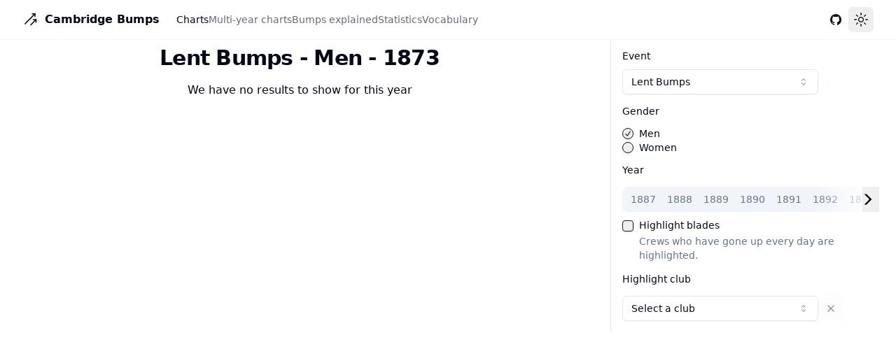

--- FILE ---
content_type: text/html; charset=utf-8
request_url: https://www.cambridgebumps.com/charts/lents/men/1873
body_size: 8571
content:
<!DOCTYPE html><html lang="en"><head><meta charSet="utf-8"/><meta name="viewport" content="width=device-width, initial-scale=1"/><link rel="preload" href="/_next/static/media/4473ecc91f70f139-s.p.woff" as="font" crossorigin="" type="font/woff"/><link rel="preload" href="/_next/static/media/463dafcda517f24f-s.p.woff" as="font" crossorigin="" type="font/woff"/><link rel="preload" href="/_next/static/media/8138833c73aa2d97-s.p.woff2" as="font" crossorigin="" type="font/woff2"/><link rel="stylesheet" href="/_next/static/css/f63aca26da74d8f7.css" data-precedence="next"/><link rel="preload" as="script" fetchPriority="low" href="/_next/static/chunks/webpack-b6a0e49765624fba.js"/><script src="/_next/static/chunks/4bd1b696-c023c6e3521b1417.js" async=""></script><script src="/_next/static/chunks/255-cb395327542b56ef.js" async=""></script><script src="/_next/static/chunks/main-app-f9b5d20365cb8be2.js" async=""></script><script src="/_next/static/chunks/0e5ce63c-fb9ffd8126f8dc24.js" async=""></script><script src="/_next/static/chunks/405-041ce9c1b8b19a80.js" async=""></script><script src="/_next/static/chunks/619-ba102abea3e3d0e4.js" async=""></script><script src="/_next/static/chunks/413-7844792b4cde0d93.js" async=""></script><script src="/_next/static/chunks/424-f6b2f0b5d9bc1cd8.js" async=""></script><script src="/_next/static/chunks/144-91835b22973f9d7b.js" async=""></script><script src="/_next/static/chunks/591-b0367dea38b4548f.js" async=""></script><script src="/_next/static/chunks/app/layout-e1869462bb2e2d5b.js" async=""></script><script src="/_next/static/chunks/356-5cad24532f4c0e5d.js" async=""></script><script src="/_next/static/chunks/app/page-4f9488e66be7673a.js" async=""></script><script src="/_next/static/chunks/830-d7bbc2a4fca61651.js" async=""></script><script src="/_next/static/chunks/534-75a41b88b94eab37.js" async=""></script><script src="/_next/static/chunks/956-2c149e606d50b3bc.js" async=""></script><script src="/_next/static/chunks/209-4375f85382124e08.js" async=""></script><script src="/_next/static/chunks/app/charts/layout-4aaa6f805e3db192.js" async=""></script><link rel="preload" href="/_next/static/css/d4d2d61397673112.css" as="style"/><link rel="preload" href="/_next/static/css/4141e161c868baa9.css" as="style"/><link rel="preload" href="https://www.googletagmanager.com/gtag/js?id=G-D36QPGEJ6T" as="script"/><meta name="next-size-adjust" content=""/><title>Lent Bumps 1873 - Men | Cambridge Bumps</title><meta name="description" content="Bumps chart for Lent Bumps 1873 (Men). View race results, positions, and bumps for all crews."/><link rel="author" href="https://www.walley.org.uk"/><meta name="author" content="John Walley"/><meta name="keywords" content="Bumps,rowing,charts,Cambridge,Oxford,Eights,Lents,Mays,Torpids"/><meta name="creator" content="John Walley"/><meta name="chrome" content="nointentdetection"/><link rel="canonical" href="https://www.cambridgebumps.com/charts/lents/men/1873"/><meta name="format-detection" content="telephone=no, date=no, address=no, email=no"/><meta property="og:title" content="Lent Bumps 1873 - Men | Cambridge Bumps"/><meta property="og:description" content="Bumps chart for Lent Bumps 1873 (Men). View race results, positions, and bumps for all crews."/><meta property="og:site_name" content="Cambridge Bumps"/><meta property="og:locale" content="en_GB"/><meta property="og:type" content="website"/><meta name="twitter:card" content="summary_large_image"/><meta name="twitter:creator" content="@johnmwalley"/><meta name="twitter:title" content="Lent Bumps 1873 - Men | Cambridge Bumps"/><meta name="twitter:description" content="Bumps chart for Lent Bumps 1873 (Men). View race results, positions, and bumps for all crews."/><link rel="icon" href="/favicon.ico" type="image/x-icon" sizes="48x48"/><script src="/_next/static/chunks/polyfills-42372ed130431b0a.js" noModule=""></script></head><body class="__variable_ef23df __variable_1235f0"><div hidden=""><!--$--><!--/$--></div><script>((a,b,c,d,e,f,g,h)=>{let i=document.documentElement,j=["light","dark"];function k(b){var c;(Array.isArray(a)?a:[a]).forEach(a=>{let c="class"===a,d=c&&f?e.map(a=>f[a]||a):e;c?(i.classList.remove(...d),i.classList.add(f&&f[b]?f[b]:b)):i.setAttribute(a,b)}),c=b,h&&j.includes(c)&&(i.style.colorScheme=c)}if(d)k(d);else try{let a=localStorage.getItem(b)||c,d=g&&"system"===a?window.matchMedia("(prefers-color-scheme: dark)").matches?"dark":"light":a;k(d)}catch(a){}})("class","theme","system",null,["light","dark"],null,true,true)</script><header class="sticky top-0 z-50 w-full border-b border-border/40 bg-background/95 backdrop-blur supports-[backdrop-filter]:bg-background/60"><div class="container flex h-14 max-w-screen-2xl items-center"><div class="mr-4 hidden lg:flex"><a class="mr-6 flex items-center space-x-2" href="/"><svg xmlns="http://www.w3.org/2000/svg" viewBox="0 0 256 256" class="h-6 w-6"><rect x="0" y="0" width="256" height="256" fill="none"></rect><path d="M208,128L128,208" fill="none" stroke="currentColor" stroke-linecap="round" stroke-linejoin="round" stroke-width="16"></path><path d="M208,128L166,128" fill="none" stroke="currentColor" stroke-linecap="round" stroke-linejoin="round" stroke-width="16"></path><path d="M208,128L208,170" fill="none" stroke="currentColor" stroke-linecap="round" stroke-linejoin="round" stroke-width="16"></path><path d="M192,40L150,40" fill="none" stroke="currentColor" stroke-linecap="round" stroke-linejoin="round" stroke-width="16"></path><path d="M192,40L192,82" fill="none" stroke="currentColor" stroke-linecap="round" stroke-linejoin="round" stroke-width="16"></path><path d="M192,40L40,192" fill="none" stroke="currentColor" stroke-linecap="round" stroke-linejoin="round" stroke-width="16"></path></svg><span class="hidden font-bold sm:inline-block">Cambridge Bumps</span></a><nav class="flex items-center gap-4 text-sm lg:gap-6"><a class="transition-colors hover:text-foreground/80 text-foreground" href="/charts/lents/men">Charts</a><a class="transition-colors hover:text-foreground/80 text-foreground/60" href="/multi-year-charts/lents/men">Multi-year charts</a><a class="transition-colors hover:text-foreground/80 text-foreground/60" href="/about">Bumps explained</a><a class="transition-colors hover:text-foreground/80 text-foreground/60" href="/statistics/lents/men">Statistics</a><a class="transition-colors hover:text-foreground/80 text-foreground/60" href="/vocabulary">Vocabulary</a></nav></div><button class="inline-flex items-center justify-center whitespace-nowrap rounded-md font-medium transition-colors focus-visible:outline-none focus-visible:ring-ring disabled:pointer-events-none disabled:opacity-50 hover:text-accent-foreground h-9 py-2 mr-2 px-0 text-base hover:bg-transparent focus-visible:bg-transparent focus-visible:ring-0 focus-visible:ring-offset-0 lg:hidden" type="button" aria-haspopup="dialog" aria-expanded="false" aria-controls="radix-_R_9jb_" data-state="closed"><svg stroke-width="1.5" viewBox="0 0 24 24" fill="none" xmlns="http://www.w3.org/2000/svg" class="h-5 w-5"><path d="M3 5H11" stroke="currentColor" stroke-width="1.5" stroke-linecap="round" stroke-linejoin="round"></path><path d="M3 12H16" stroke="currentColor" stroke-width="1.5" stroke-linecap="round" stroke-linejoin="round"></path><path d="M3 19H21" stroke="currentColor" stroke-width="1.5" stroke-linecap="round" stroke-linejoin="round"></path></svg><span class="sr-only">Toggle Menu</span></button><div class="flex flex-1 items-center justify-between space-x-2 md:justify-end"><div class="w-full flex-1 md:w-auto md:flex-none"></div><nav class="flex items-center"><a target="_blank" rel="noreferrer" href="https://github.com/johnwalley/bumps-results"><div class="inline-flex items-center justify-center whitespace-nowrap rounded-md text-sm font-medium transition-colors focus-visible:outline-none focus-visible:ring-1 focus-visible:ring-ring disabled:pointer-events-none disabled:opacity-50 hover:bg-accent hover:text-accent-foreground h-9 py-2 w-9 px-0"><svg viewBox="0 0 438.549 438.549" class="h-4 w-4"><path fill="currentColor" d="M409.132 114.573c-19.608-33.596-46.205-60.194-79.798-79.8-33.598-19.607-70.277-29.408-110.063-29.408-39.781 0-76.472 9.804-110.063 29.408-33.596 19.605-60.192 46.204-79.8 79.8C9.803 148.168 0 184.854 0 224.63c0 47.78 13.94 90.745 41.827 128.906 27.884 38.164 63.906 64.572 108.063 79.227 5.14.954 8.945.283 11.419-1.996 2.475-2.282 3.711-5.14 3.711-8.562 0-.571-.049-5.708-.144-15.417a2549.81 2549.81 0 01-.144-25.406l-6.567 1.136c-4.187.767-9.469 1.092-15.846 1-6.374-.089-12.991-.757-19.842-1.999-6.854-1.231-13.229-4.086-19.13-8.559-5.898-4.473-10.085-10.328-12.56-17.556l-2.855-6.57c-1.903-4.374-4.899-9.233-8.992-14.559-4.093-5.331-8.232-8.945-12.419-10.848l-1.999-1.431c-1.332-.951-2.568-2.098-3.711-3.429-1.142-1.331-1.997-2.663-2.568-3.997-.572-1.335-.098-2.43 1.427-3.289 1.525-.859 4.281-1.276 8.28-1.276l5.708.853c3.807.763 8.516 3.042 14.133 6.851 5.614 3.806 10.229 8.754 13.846 14.842 4.38 7.806 9.657 13.754 15.846 17.847 6.184 4.093 12.419 6.136 18.699 6.136 6.28 0 11.704-.476 16.274-1.423 4.565-.952 8.848-2.383 12.847-4.285 1.713-12.758 6.377-22.559 13.988-29.41-10.848-1.14-20.601-2.857-29.264-5.14-8.658-2.286-17.605-5.996-26.835-11.14-9.235-5.137-16.896-11.516-22.985-19.126-6.09-7.614-11.088-17.61-14.987-29.979-3.901-12.374-5.852-26.648-5.852-42.826 0-23.035 7.52-42.637 22.557-58.817-7.044-17.318-6.379-36.732 1.997-58.24 5.52-1.715 13.706-.428 24.554 3.853 10.85 4.283 18.794 7.952 23.84 10.994 5.046 3.041 9.089 5.618 12.135 7.708 17.705-4.947 35.976-7.421 54.818-7.421s37.117 2.474 54.823 7.421l10.849-6.849c7.419-4.57 16.18-8.758 26.262-12.565 10.088-3.805 17.802-4.853 23.134-3.138 8.562 21.509 9.325 40.922 2.279 58.24 15.036 16.18 22.559 35.787 22.559 58.817 0 16.178-1.958 30.497-5.853 42.966-3.9 12.471-8.941 22.457-15.125 29.979-6.191 7.521-13.901 13.85-23.131 18.986-9.232 5.14-18.182 8.85-26.84 11.136-8.662 2.286-18.415 4.004-29.263 5.146 9.894 8.562 14.842 22.077 14.842 40.539v60.237c0 3.422 1.19 6.279 3.572 8.562 2.379 2.279 6.136 2.95 11.276 1.995 44.163-14.653 80.185-41.062 108.068-79.226 27.88-38.161 41.825-81.126 41.825-128.906-.01-39.771-9.818-76.454-29.414-110.049z"></path></svg><span class="sr-only">GitHub</span></div></a><button class="inline-flex items-center justify-center whitespace-nowrap rounded-md text-sm font-medium transition-colors focus-visible:outline-none focus-visible:ring-1 focus-visible:ring-ring disabled:pointer-events-none disabled:opacity-50 hover:bg-accent hover:text-accent-foreground h-9 py-2 w-9 px-0" type="button" id="radix-_R_5djb_" aria-haspopup="menu" aria-expanded="false" data-state="closed"><svg width="15" height="15" viewBox="0 0 15 15" fill="none" xmlns="http://www.w3.org/2000/svg" class="h-[1.2rem] w-[1.2rem] rotate-0 scale-100 transition-all dark:-rotate-90 dark:scale-0"><path d="M7.5 0C7.77614 0 8 0.223858 8 0.5V2.5C8 2.77614 7.77614 3 7.5 3C7.22386 3 7 2.77614 7 2.5V0.5C7 0.223858 7.22386 0 7.5 0ZM2.1967 2.1967C2.39196 2.00144 2.70854 2.00144 2.90381 2.1967L4.31802 3.61091C4.51328 3.80617 4.51328 4.12276 4.31802 4.31802C4.12276 4.51328 3.80617 4.51328 3.61091 4.31802L2.1967 2.90381C2.00144 2.70854 2.00144 2.39196 2.1967 2.1967ZM0.5 7C0.223858 7 0 7.22386 0 7.5C0 7.77614 0.223858 8 0.5 8H2.5C2.77614 8 3 7.77614 3 7.5C3 7.22386 2.77614 7 2.5 7H0.5ZM2.1967 12.8033C2.00144 12.608 2.00144 12.2915 2.1967 12.0962L3.61091 10.682C3.80617 10.4867 4.12276 10.4867 4.31802 10.682C4.51328 10.8772 4.51328 11.1938 4.31802 11.3891L2.90381 12.8033C2.70854 12.9986 2.39196 12.9986 2.1967 12.8033ZM12.5 7C12.2239 7 12 7.22386 12 7.5C12 7.77614 12.2239 8 12.5 8H14.5C14.7761 8 15 7.77614 15 7.5C15 7.22386 14.7761 7 14.5 7H12.5ZM10.682 4.31802C10.4867 4.12276 10.4867 3.80617 10.682 3.61091L12.0962 2.1967C12.2915 2.00144 12.608 2.00144 12.8033 2.1967C12.9986 2.39196 12.9986 2.70854 12.8033 2.90381L11.3891 4.31802C11.1938 4.51328 10.8772 4.51328 10.682 4.31802ZM8 12.5C8 12.2239 7.77614 12 7.5 12C7.22386 12 7 12.2239 7 12.5V14.5C7 14.7761 7.22386 15 7.5 15C7.77614 15 8 14.7761 8 14.5V12.5ZM10.682 10.682C10.8772 10.4867 11.1938 10.4867 11.3891 10.682L12.8033 12.0962C12.9986 12.2915 12.9986 12.608 12.8033 12.8033C12.608 12.9986 12.2915 12.9986 12.0962 12.8033L10.682 11.3891C10.4867 11.1938 10.4867 10.8772 10.682 10.682ZM5.5 7.5C5.5 6.39543 6.39543 5.5 7.5 5.5C8.60457 5.5 9.5 6.39543 9.5 7.5C9.5 8.60457 8.60457 9.5 7.5 9.5C6.39543 9.5 5.5 8.60457 5.5 7.5ZM7.5 4.5C5.84315 4.5 4.5 5.84315 4.5 7.5C4.5 9.15685 5.84315 10.5 7.5 10.5C9.15685 10.5 10.5 9.15685 10.5 7.5C10.5 5.84315 9.15685 4.5 7.5 4.5Z" fill="currentColor" fill-rule="evenodd" clip-rule="evenodd"></path></svg><svg width="15" height="15" viewBox="0 0 15 15" fill="none" xmlns="http://www.w3.org/2000/svg" class="absolute h-[1.2rem] w-[1.2rem] rotate-90 scale-0 transition-all dark:rotate-0 dark:scale-100"><path d="M2.89998 0.499976C2.89998 0.279062 2.72089 0.0999756 2.49998 0.0999756C2.27906 0.0999756 2.09998 0.279062 2.09998 0.499976V1.09998H1.49998C1.27906 1.09998 1.09998 1.27906 1.09998 1.49998C1.09998 1.72089 1.27906 1.89998 1.49998 1.89998H2.09998V2.49998C2.09998 2.72089 2.27906 2.89998 2.49998 2.89998C2.72089 2.89998 2.89998 2.72089 2.89998 2.49998V1.89998H3.49998C3.72089 1.89998 3.89998 1.72089 3.89998 1.49998C3.89998 1.27906 3.72089 1.09998 3.49998 1.09998H2.89998V0.499976ZM5.89998 3.49998C5.89998 3.27906 5.72089 3.09998 5.49998 3.09998C5.27906 3.09998 5.09998 3.27906 5.09998 3.49998V4.09998H4.49998C4.27906 4.09998 4.09998 4.27906 4.09998 4.49998C4.09998 4.72089 4.27906 4.89998 4.49998 4.89998H5.09998V5.49998C5.09998 5.72089 5.27906 5.89998 5.49998 5.89998C5.72089 5.89998 5.89998 5.72089 5.89998 5.49998V4.89998H6.49998C6.72089 4.89998 6.89998 4.72089 6.89998 4.49998C6.89998 4.27906 6.72089 4.09998 6.49998 4.09998H5.89998V3.49998ZM1.89998 6.49998C1.89998 6.27906 1.72089 6.09998 1.49998 6.09998C1.27906 6.09998 1.09998 6.27906 1.09998 6.49998V7.09998H0.499976C0.279062 7.09998 0.0999756 7.27906 0.0999756 7.49998C0.0999756 7.72089 0.279062 7.89998 0.499976 7.89998H1.09998V8.49998C1.09998 8.72089 1.27906 8.89997 1.49998 8.89997C1.72089 8.89997 1.89998 8.72089 1.89998 8.49998V7.89998H2.49998C2.72089 7.89998 2.89998 7.72089 2.89998 7.49998C2.89998 7.27906 2.72089 7.09998 2.49998 7.09998H1.89998V6.49998ZM8.54406 0.98184L8.24618 0.941586C8.03275 0.917676 7.90692 1.1655 8.02936 1.34194C8.17013 1.54479 8.29981 1.75592 8.41754 1.97445C8.91878 2.90485 9.20322 3.96932 9.20322 5.10022C9.20322 8.37201 6.82247 11.0878 3.69887 11.6097C3.45736 11.65 3.20988 11.6772 2.96008 11.6906C2.74563 11.702 2.62729 11.9535 2.77721 12.1072C2.84551 12.1773 2.91535 12.2458 2.98667 12.3128L3.05883 12.3795L3.31883 12.6045L3.50684 12.7532L3.62796 12.8433L3.81491 12.9742L3.99079 13.089C4.11175 13.1651 4.23536 13.2375 4.36157 13.3059L4.62496 13.4412L4.88553 13.5607L5.18837 13.6828L5.43169 13.7686C5.56564 13.8128 5.70149 13.8529 5.83857 13.8885C5.94262 13.9155 6.04767 13.9401 6.15405 13.9622C6.27993 13.9883 6.40713 14.0109 6.53544 14.0298L6.85241 14.0685L7.11934 14.0892C7.24637 14.0965 7.37436 14.1002 7.50322 14.1002C11.1483 14.1002 14.1032 11.1453 14.1032 7.50023C14.1032 7.25044 14.0893 7.00389 14.0623 6.76131L14.0255 6.48407C13.991 6.26083 13.9453 6.04129 13.8891 5.82642C13.8213 5.56709 13.7382 5.31398 13.6409 5.06881L13.5279 4.80132L13.4507 4.63542L13.3766 4.48666C13.2178 4.17773 13.0353 3.88295 12.8312 3.60423L12.6782 3.40352L12.4793 3.16432L12.3157 2.98361L12.1961 2.85951L12.0355 2.70246L11.8134 2.50184L11.4925 2.24191L11.2483 2.06498L10.9562 1.87446L10.6346 1.68894L10.3073 1.52378L10.1938 1.47176L9.95488 1.3706L9.67791 1.2669L9.42566 1.1846L9.10075 1.09489L8.83599 1.03486L8.54406 0.98184ZM10.4032 5.30023C10.4032 4.27588 10.2002 3.29829 9.83244 2.40604C11.7623 3.28995 13.1032 5.23862 13.1032 7.50023C13.1032 10.593 10.596 13.1002 7.50322 13.1002C6.63646 13.1002 5.81597 12.9036 5.08355 12.5522C6.5419 12.0941 7.81081 11.2082 8.74322 10.0416C8.87963 10.2284 9.10028 10.3497 9.34928 10.3497C9.76349 10.3497 10.0993 10.0139 10.0993 9.59971C10.0993 9.24256 9.84965 8.94373 9.51535 8.86816C9.57741 8.75165 9.63653 8.63334 9.6926 8.51332C9.88358 8.63163 10.1088 8.69993 10.35 8.69993C11.0403 8.69993 11.6 8.14028 11.6 7.44993C11.6 6.75976 11.0406 6.20024 10.3505 6.19993C10.3853 5.90487 10.4032 5.60464 10.4032 5.30023Z" fill="currentColor" fill-rule="evenodd" clip-rule="evenodd"></path></svg><span class="sr-only">Toggle theme</span></button></nav></div></div></header><main class="flex-1"><!--$!--><template data-dgst="BAILOUT_TO_CLIENT_SIDE_RENDERING"></template><!--/$--></main><script src="/_next/static/chunks/webpack-b6a0e49765624fba.js" id="_R_" async=""></script><script>(self.__next_f=self.__next_f||[]).push([0])</script><script>self.__next_f.push([1,"1:\"$Sreact.fragment\"\n2:I[5134,[\"105\",\"static/chunks/0e5ce63c-fb9ffd8126f8dc24.js\",\"405\",\"static/chunks/405-041ce9c1b8b19a80.js\",\"619\",\"static/chunks/619-ba102abea3e3d0e4.js\",\"413\",\"static/chunks/413-7844792b4cde0d93.js\",\"424\",\"static/chunks/424-f6b2f0b5d9bc1cd8.js\",\"144\",\"static/chunks/144-91835b22973f9d7b.js\",\"591\",\"static/chunks/591-b0367dea38b4548f.js\",\"177\",\"static/chunks/app/layout-e1869462bb2e2d5b.js\"],\"ThemeProvider\"]\n3:I[1782,[\"105\",\"static/chunks/0e5ce63c-fb9ffd8126f8dc24.js\",\"405\",\"static/chunks/405-041ce9c1b8b19a80.js\",\"619\",\"static/chunks/619-ba102abea3e3d0e4.js\",\"413\",\"static/chunks/413-7844792b4cde0d93.js\",\"424\",\"static/chunks/424-f6b2f0b5d9bc1cd8.js\",\"144\",\"static/chunks/144-91835b22973f9d7b.js\",\"591\",\"static/chunks/591-b0367dea38b4548f.js\",\"177\",\"static/chunks/app/layout-e1869462bb2e2d5b.js\"],\"MainNav\"]\n4:I[2285,[\"105\",\"static/chunks/0e5ce63c-fb9ffd8126f8dc24.js\",\"405\",\"static/chunks/405-041ce9c1b8b19a80.js\",\"619\",\"static/chunks/619-ba102abea3e3d0e4.js\",\"413\",\"static/chunks/413-7844792b4cde0d93.js\",\"424\",\"static/chunks/424-f6b2f0b5d9bc1cd8.js\",\"144\",\"static/chunks/144-91835b22973f9d7b.js\",\"591\",\"static/chunks/591-b0367dea38b4548f.js\",\"177\",\"static/chunks/app/layout-e1869462bb2e2d5b.js\"],\"MobileNav\"]\n5:I[2619,[\"405\",\"static/chunks/405-041ce9c1b8b19a80.js\",\"619\",\"static/chunks/619-ba102abea3e3d0e4.js\",\"356\",\"static/chunks/356-5cad24532f4c0e5d.js\",\"974\",\"static/chunks/app/page-4f9488e66be7673a.js\"],\"\"]\n11:I[7150,[],\"\"]\n:HL[\"/_next/static/media/4473ecc91f70f139-s.p.woff\",\"font\",{\"crossOrigin\":\"\",\"type\":\"font/woff\"}]\n:HL[\"/_next/static/media/463dafcda517f24f-s.p.woff\",\"font\",{\"crossOrigin\":\"\",\"type\":\"font/woff\"}]\n:HL[\"/_next/static/css/f63aca26da74d8f7.css\",\"style\"]\n:HL[\"/_next/static/media/8138833c73aa2d97-s.p.woff2\",\"font\",{\"crossOrigin\":\"\",\"type\":\"font/woff2\"}]\n:HL[\"/_next/static/css/d4d2d61397673112.css\",\"style\"]\n:HL[\"/_next/static/css/4141e161c868baa9.css\",\"style\"]\n6:T843,"])</script><script>self.__next_f.push([1,"M409.132 114.573c-19.608-33.596-46.205-60.194-79.798-79.8-33.598-19.607-70.277-29.408-110.063-29.408-39.781 0-76.472 9.804-110.063 29.408-33.596 19.605-60.192 46.204-79.8 79.8C9.803 148.168 0 184.854 0 224.63c0 47.78 13.94 90.745 41.827 128.906 27.884 38.164 63.906 64.572 108.063 79.227 5.14.954 8.945.283 11.419-1.996 2.475-2.282 3.711-5.14 3.711-8.562 0-.571-.049-5.708-.144-15.417a2549.81 2549.81 0 01-.144-25.406l-6.567 1.136c-4.187.767-9.469 1.092-15.846 1-6.374-.089-12.991-.757-19.842-1.999-6.854-1.231-13.229-4.086-19.13-8.559-5.898-4.473-10.085-10.328-12.56-17.556l-2.855-6.57c-1.903-4.374-4.899-9.233-8.992-14.559-4.093-5.331-8.232-8.945-12.419-10.848l-1.999-1.431c-1.332-.951-2.568-2.098-3.711-3.429-1.142-1.331-1.997-2.663-2.568-3.997-.572-1.335-.098-2.43 1.427-3.289 1.525-.859 4.281-1.276 8.28-1.276l5.708.853c3.807.763 8.516 3.042 14.133 6.851 5.614 3.806 10.229 8.754 13.846 14.842 4.38 7.806 9.657 13.754 15.846 17.847 6.184 4.093 12.419 6.136 18.699 6.136 6.28 0 11.704-.476 16.274-1.423 4.565-.952 8.848-2.383 12.847-4.285 1.713-12.758 6.377-22.559 13.988-29.41-10.848-1.14-20.601-2.857-29.264-5.14-8.658-2.286-17.605-5.996-26.835-11.14-9.235-5.137-16.896-11.516-22.985-19.126-6.09-7.614-11.088-17.61-14.987-29.979-3.901-12.374-5.852-26.648-5.852-42.826 0-23.035 7.52-42.637 22.557-58.817-7.044-17.318-6.379-36.732 1.997-58.24 5.52-1.715 13.706-.428 24.554 3.853 10.85 4.283 18.794 7.952 23.84 10.994 5.046 3.041 9.089 5.618 12.135 7.708 17.705-4.947 35.976-7.421 54.818-7.421s37.117 2.474 54.823 7.421l10.849-6.849c7.419-4.57 16.18-8.758 26.262-12.565 10.088-3.805 17.802-4.853 23.134-3.138 8.562 21.509 9.325 40.922 2.279 58.24 15.036 16.18 22.559 35.787 22.559 58.817 0 16.178-1.958 30.497-5.853 42.966-3.9 12.471-8.941 22.457-15.125 29.979-6.191 7.521-13.901 13.85-23.131 18.986-9.232 5.14-18.182 8.85-26.84 11.136-8.662 2.286-18.415 4.004-29.263 5.146 9.894 8.562 14.842 22.077 14.842 40.539v60.237c0 3.422 1.19 6.279 3.572 8.562 2.379 2.279 6.136 2.95 11.276 1.995 44.163-14.653 80.185-41.062 108.068-79.226 27.88-38.161 41.825-81.126 41.825-128.906-.01-39.771-9.818-76.454-29.414-110.049z"])</script><script>self.__next_f.push([1,"0:{\"P\":null,\"b\":\"0u7lkLs9rqh1k0XOqH-Ke\",\"p\":\"\",\"c\":[\"\",\"charts\",\"lents\",\"men\",\"1873\"],\"i\":false,\"f\":[[[\"\",{\"children\":[\"charts\",{\"children\":[[\"event\",\"lents\",\"d\"],{\"children\":[[\"gender\",\"men\",\"d\"],{\"children\":[[\"year\",\"1873\",\"d\"],{\"children\":[\"__PAGE__\",{}]}]}]}]}]},\"$undefined\",\"$undefined\",true],[\"\",[\"$\",\"$1\",\"c\",{\"children\":[[[\"$\",\"link\",\"0\",{\"rel\":\"stylesheet\",\"href\":\"/_next/static/css/f63aca26da74d8f7.css\",\"precedence\":\"next\",\"crossOrigin\":\"$undefined\",\"nonce\":\"$undefined\"}]],[\"$\",\"html\",null,{\"lang\":\"en\",\"suppressHydrationWarning\":true,\"children\":[[\"$\",\"body\",null,{\"className\":\"__variable_ef23df __variable_1235f0\",\"children\":[\"$\",\"$L2\",null,{\"attribute\":\"class\",\"defaultTheme\":\"system\",\"enableSystem\":true,\"disableTransitionOnChange\":true,\"children\":[[\"$\",\"header\",null,{\"className\":\"sticky top-0 z-50 w-full border-b border-border/40 bg-background/95 backdrop-blur supports-[backdrop-filter]:bg-background/60\",\"children\":[\"$\",\"div\",null,{\"className\":\"container flex h-14 max-w-screen-2xl items-center\",\"children\":[[\"$\",\"$L3\",null,{}],[\"$\",\"$L4\",null,{}],[\"$\",\"div\",null,{\"className\":\"flex flex-1 items-center justify-between space-x-2 md:justify-end\",\"children\":[[\"$\",\"div\",null,{\"className\":\"w-full flex-1 md:w-auto md:flex-none\"}],[\"$\",\"nav\",null,{\"className\":\"flex items-center\",\"children\":[[\"$\",\"$L5\",null,{\"href\":\"https://github.com/johnwalley/bumps-results\",\"target\":\"_blank\",\"rel\":\"noreferrer\",\"children\":[\"$\",\"div\",null,{\"className\":\"inline-flex items-center justify-center whitespace-nowrap rounded-md text-sm font-medium transition-colors focus-visible:outline-none focus-visible:ring-1 focus-visible:ring-ring disabled:pointer-events-none disabled:opacity-50 hover:bg-accent hover:text-accent-foreground h-9 py-2 w-9 px-0\",\"children\":[[\"$\",\"svg\",null,{\"viewBox\":\"0 0 438.549 438.549\",\"className\":\"h-4 w-4\",\"children\":[\"$\",\"path\",null,{\"fill\":\"currentColor\",\"d\":\"$6\"}]}],\"$L7\"]}]}],\"$L8\"]}]]}]]}]}],\"$L9\"]}]}],\"$La\"]}]]}],{\"children\":[\"charts\",\"$Lb\",{\"children\":[[\"event\",\"lents\",\"d\"],\"$Lc\",{\"children\":[[\"gender\",\"men\",\"d\"],\"$Ld\",{\"children\":[[\"year\",\"1873\",\"d\"],\"$Le\",{\"children\":[\"__PAGE__\",\"$Lf\",{},null,false]},null,false]},null,false]},null,false]},null,false]},null,false],\"$L10\",false]],\"m\":\"$undefined\",\"G\":[\"$11\",[]],\"s\":false,\"S\":true}\n"])</script><script>self.__next_f.push([1,"12:I[7344,[\"105\",\"static/chunks/0e5ce63c-fb9ffd8126f8dc24.js\",\"405\",\"static/chunks/405-041ce9c1b8b19a80.js\",\"619\",\"static/chunks/619-ba102abea3e3d0e4.js\",\"413\",\"static/chunks/413-7844792b4cde0d93.js\",\"424\",\"static/chunks/424-f6b2f0b5d9bc1cd8.js\",\"144\",\"static/chunks/144-91835b22973f9d7b.js\",\"591\",\"static/chunks/591-b0367dea38b4548f.js\",\"177\",\"static/chunks/app/layout-e1869462bb2e2d5b.js\"],\"ModeToggle\"]\n13:I[9766,[],\"\"]\n14:I[8924,[],\"\"]\n15:I[8332,[\"105\",\"static/chunks/0e5ce63c-fb9ffd8126f8dc24.js\",\"405\",\"static/chunks/405-041ce9c1b8b19a80.js\",\"619\",\"static/chunks/619-ba102abea3e3d0e4.js\",\"413\",\"static/chunks/413-7844792b4cde0d93.js\",\"424\",\"static/chunks/424-f6b2f0b5d9bc1cd8.js\",\"144\",\"static/chunks/144-91835b22973f9d7b.js\",\"591\",\"static/chunks/591-b0367dea38b4548f.js\",\"177\",\"static/chunks/app/layout-e1869462bb2e2d5b.js\"],\"GoogleAnalytics\"]\n16:I[7989,[],\"ClientSegmentRoot\"]\n17:I[2902,[\"105\",\"static/chunks/0e5ce63c-fb9ffd8126f8dc24.js\",\"405\",\"static/chunks/405-041ce9c1b8b19a80.js\",\"619\",\"static/chunks/619-ba102abea3e3d0e4.js\",\"413\",\"static/chunks/413-7844792b4cde0d93.js\",\"424\",\"static/chunks/424-f6b2f0b5d9bc1cd8.js\",\"830\",\"static/chunks/830-d7bbc2a4fca61651.js\",\"144\",\"static/chunks/144-91835b22973f9d7b.js\",\"534\",\"static/chunks/534-75a41b88b94eab37.js\",\"956\",\"static/chunks/956-2c149e606d50b3bc.js\",\"209\",\"static/chunks/209-4375f85382124e08.js\",\"569\",\"static/chunks/app/charts/layout-4aaa6f805e3db192.js\"],\"default\"]\n1a:I[4431,[],\"OutletBoundary\"]\n1c:I[5278,[],\"AsyncMetadataOutlet\"]\n1e:I[4431,[],\"ViewportBoundary\"]\n20:I[4431,[],\"MetadataBoundary\"]\n21:\"$Sreact.suspense\"\n7:[\"$\",\"span\",null,{\"className\":\"sr-only\",\"children\":\"GitHub\"}]\n8:[\"$\",\"$L12\",null,{}]\n"])</script><script>self.__next_f.push([1,"9:[\"$\",\"main\",null,{\"className\":\"flex-1\",\"children\":[\"$\",\"$L13\",null,{\"parallelRouterKey\":\"children\",\"error\":\"$undefined\",\"errorStyles\":\"$undefined\",\"errorScripts\":\"$undefined\",\"template\":[\"$\",\"$L14\",null,{}],\"templateStyles\":\"$undefined\",\"templateScripts\":\"$undefined\",\"notFound\":[[[\"$\",\"title\",null,{\"children\":\"404: This page could not be found.\"}],[\"$\",\"div\",null,{\"style\":{\"fontFamily\":\"system-ui,\\\"Segoe UI\\\",Roboto,Helvetica,Arial,sans-serif,\\\"Apple Color Emoji\\\",\\\"Segoe UI Emoji\\\"\",\"height\":\"100vh\",\"textAlign\":\"center\",\"display\":\"flex\",\"flexDirection\":\"column\",\"alignItems\":\"center\",\"justifyContent\":\"center\"},\"children\":[\"$\",\"div\",null,{\"children\":[[\"$\",\"style\",null,{\"dangerouslySetInnerHTML\":{\"__html\":\"body{color:#000;background:#fff;margin:0}.next-error-h1{border-right:1px solid rgba(0,0,0,.3)}@media (prefers-color-scheme:dark){body{color:#fff;background:#000}.next-error-h1{border-right:1px solid rgba(255,255,255,.3)}}\"}}],[\"$\",\"h1\",null,{\"className\":\"next-error-h1\",\"style\":{\"display\":\"inline-block\",\"margin\":\"0 20px 0 0\",\"padding\":\"0 23px 0 0\",\"fontSize\":24,\"fontWeight\":500,\"verticalAlign\":\"top\",\"lineHeight\":\"49px\"},\"children\":404}],[\"$\",\"div\",null,{\"style\":{\"display\":\"inline-block\"},\"children\":[\"$\",\"h2\",null,{\"style\":{\"fontSize\":14,\"fontWeight\":400,\"lineHeight\":\"49px\",\"margin\":0},\"children\":\"This page could not be found.\"}]}]]}]}]],[]],\"forbidden\":\"$undefined\",\"unauthorized\":\"$undefined\"}]}]\n"])</script><script>self.__next_f.push([1,"a:[\"$\",\"$L15\",null,{\"gaId\":\"G-D36QPGEJ6T\"}]\nb:[\"$\",\"$1\",\"c\",{\"children\":[null,[\"$\",\"$L16\",null,{\"Component\":\"$17\",\"slots\":{\"children\":[\"$\",\"$L13\",null,{\"parallelRouterKey\":\"children\",\"error\":\"$undefined\",\"errorStyles\":\"$undefined\",\"errorScripts\":\"$undefined\",\"template\":[\"$\",\"$L14\",null,{}],\"templateStyles\":\"$undefined\",\"templateScripts\":\"$undefined\",\"notFound\":\"$undefined\",\"forbidden\":\"$undefined\",\"unauthorized\":\"$undefined\"}]},\"params\":{},\"promise\":\"$@18\"}]]}]\nc:[\"$\",\"$1\",\"c\",{\"children\":[null,[\"$\",\"$L13\",null,{\"parallelRouterKey\":\"children\",\"error\":\"$undefined\",\"errorStyles\":\"$undefined\",\"errorScripts\":\"$undefined\",\"template\":[\"$\",\"$L14\",null,{}],\"templateStyles\":\"$undefined\",\"templateScripts\":\"$undefined\",\"notFound\":\"$undefined\",\"forbidden\":\"$undefined\",\"unauthorized\":\"$undefined\"}]]}]\nd:[\"$\",\"$1\",\"c\",{\"children\":[null,[\"$\",\"$L13\",null,{\"parallelRouterKey\":\"children\",\"error\":\"$undefined\",\"errorStyles\":\"$undefined\",\"errorScripts\":\"$undefined\",\"template\":[\"$\",\"$L14\",null,{}],\"templateStyles\":\"$undefined\",\"templateScripts\":\"$undefined\",\"notFound\":\"$undefined\",\"forbidden\":\"$undefined\",\"unauthorized\":\"$undefined\"}]]}]\ne:[\"$\",\"$1\",\"c\",{\"children\":[null,[\"$\",\"$L13\",null,{\"parallelRouterKey\":\"children\",\"error\":\"$undefined\",\"errorStyles\":\"$undefined\",\"errorScripts\":\"$undefined\",\"template\":[\"$\",\"$L14\",null,{}],\"templateStyles\":\"$undefined\",\"templateScripts\":\"$undefined\",\"notFound\":\"$undefined\",\"forbidden\":\"$undefined\",\"unauthorized\":\"$undefined\"}]]}]\nf:[\"$\",\"$1\",\"c\",{\"children\":[\"$L19\",[[\"$\",\"link\",\"0\",{\"rel\":\"stylesheet\",\"href\":\"/_next/static/css/d4d2d61397673112.css\",\"precedence\":\"next\",\"crossOrigin\":\"$undefined\",\"nonce\":\"$undefined\"}],[\"$\",\"link\",\"1\",{\"rel\":\"stylesheet\",\"href\":\"/_next/static/css/4141e161c868baa9.css\",\"precedence\":\"next\",\"crossOrigin\":\"$undefined\",\"nonce\":\"$undefined\"}]],[\"$\",\"$L1a\",null,{\"children\":[\"$L1b\",[\"$\",\"$L1c\",null,{\"promise\":\"$@1d\"}]]}]]}]\n10:[\"$\",\"$1\",\"h\",{\"children\":[null,[[\"$\",\"$L1e\",null,{\"children\":\"$L1f\"}],[\"$\",\"meta\",null,{\"name\":\"next-size-adjust\",\"content\":\"\"}]],[\"$\",\"$L20\",null,{\"c"])</script><script>self.__next_f.push([1,"hildren\":[\"$\",\"div\",null,{\"hidden\":true,\"children\":[\"$\",\"$21\",null,{\"fallback\":null,\"children\":\"$L22\"}]}]}]]}]\n"])</script><script>self.__next_f.push([1,"18:\"$b:props:children:1:props:params\"\n"])</script><script>self.__next_f.push([1,"19:[\"$\",\"div\",null,{\"className\":\"text-center mb-4\",\"children\":\"We have no results to show for this year\"}]\n"])</script><script>self.__next_f.push([1,"1f:[[\"$\",\"meta\",\"0\",{\"charSet\":\"utf-8\"}],[\"$\",\"meta\",\"1\",{\"name\":\"viewport\",\"content\":\"width=device-width, initial-scale=1\"}]]\n1b:null\n"])</script><script>self.__next_f.push([1,"23:I[622,[],\"IconMark\"]\n"])</script><script>self.__next_f.push([1,"1d:{\"metadata\":[[\"$\",\"title\",\"0\",{\"children\":\"Lent Bumps 1873 - Men | Cambridge Bumps\"}],[\"$\",\"meta\",\"1\",{\"name\":\"description\",\"content\":\"Bumps chart for Lent Bumps 1873 (Men). View race results, positions, and bumps for all crews.\"}],[\"$\",\"link\",\"2\",{\"rel\":\"author\",\"href\":\"https://www.walley.org.uk\"}],[\"$\",\"meta\",\"3\",{\"name\":\"author\",\"content\":\"John Walley\"}],[\"$\",\"meta\",\"4\",{\"name\":\"keywords\",\"content\":\"Bumps,rowing,charts,Cambridge,Oxford,Eights,Lents,Mays,Torpids\"}],[\"$\",\"meta\",\"5\",{\"name\":\"creator\",\"content\":\"John Walley\"}],[\"$\",\"meta\",\"6\",{\"name\":\"chrome\",\"content\":\"nointentdetection\"}],[\"$\",\"link\",\"7\",{\"rel\":\"canonical\",\"href\":\"https://www.cambridgebumps.com/charts/lents/men/1873\"}],[\"$\",\"meta\",\"8\",{\"name\":\"format-detection\",\"content\":\"telephone=no, date=no, address=no, email=no\"}],[\"$\",\"meta\",\"9\",{\"property\":\"og:title\",\"content\":\"Lent Bumps 1873 - Men | Cambridge Bumps\"}],[\"$\",\"meta\",\"10\",{\"property\":\"og:description\",\"content\":\"Bumps chart for Lent Bumps 1873 (Men). View race results, positions, and bumps for all crews.\"}],[\"$\",\"meta\",\"11\",{\"property\":\"og:site_name\",\"content\":\"Cambridge Bumps\"}],[\"$\",\"meta\",\"12\",{\"property\":\"og:locale\",\"content\":\"en_GB\"}],[\"$\",\"meta\",\"13\",{\"property\":\"og:type\",\"content\":\"website\"}],[\"$\",\"meta\",\"14\",{\"name\":\"twitter:card\",\"content\":\"summary_large_image\"}],[\"$\",\"meta\",\"15\",{\"name\":\"twitter:creator\",\"content\":\"@johnmwalley\"}],[\"$\",\"meta\",\"16\",{\"name\":\"twitter:title\",\"content\":\"Lent Bumps 1873 - Men | Cambridge Bumps\"}],[\"$\",\"meta\",\"17\",{\"name\":\"twitter:description\",\"content\":\"Bumps chart for Lent Bumps 1873 (Men). View race results, positions, and bumps for all crews.\"}],[\"$\",\"link\",\"18\",{\"rel\":\"icon\",\"href\":\"/favicon.ico\",\"type\":\"image/x-icon\",\"sizes\":\"48x48\"}],[\"$\",\"$L23\",\"19\",{}]],\"error\":null,\"digest\":\"$undefined\"}\n"])</script><script>self.__next_f.push([1,"22:\"$1d:metadata\"\n"])</script></body></html>

--- FILE ---
content_type: text/css; charset=utf-8
request_url: https://www.cambridgebumps.com/_next/static/css/d4d2d61397673112.css
body_size: 423
content:
.bumps-chart_chart__LJJPq{--react-bumps-chart-unselected-opacity:0.3;--react-bumps-chart-stroke-width:1px;--react-bumps-chart-stroke-width-active:1px}:root{--react-bumps-chart-font-family:"Roboto Flex",Arial,sans-serif;--react-bumps-chart-background:0 0% 100%;--react-bumps-chart-foreground:240 10% 3.9%;--react-bumps-chart-card:0 0% 100%;--react-bumps-chart-card-foreground:240 10% 3.9%;--react-bumps-chart-popover:0 0% 100%;--react-bumps-chart-popover-foreground:240 10% 3.9%;--react-bumps-chart-primary:240 5.9% 10%;--react-bumps-chart-primary-foreground:0 0% 98%;--react-bumps-chart-secondary:240 4.8% 95.9%;--react-bumps-chart-secondary-foreground:240 5.9% 10%;--react-bumps-chart-muted:240 4.8% 90%;--react-bumps-chart-muted-foreground:240 3.8% 46.1%;--react-bumps-chart-accent:240 4.8% 95.9%;--react-bumps-chart-accent-foreground:240 5.9% 10%;--react-bumps-chart-destructive:0 72.22% 50.59%;--react-bumps-chart-destructive-foreground:0 0% 98%;--react-bumps-chart-border:240 5.9% 90%;--react-bumps-chart-input:240 5.9% 90%;--react-bumps-chart-ring:240 5% 64.9%;--react-bumps-chart-radius:.5rem;--react-bumps-chart-blades:346.8 77.2% 49.8%;--react-bumps-chart-highlight:221.2 83.2% 53.3%}.dark{--react-bumps-chart-background:224 71% 4%;--react-bumps-chart-foreground:213 31% 91%;--react-bumps-chart-muted:223 0% 20%;--react-bumps-chart-muted-foreground:215.4 0% 56.9%;--react-bumps-chart-accent:216 34% 17%;--react-bumps-chart-accent-foreground:210 40% 98%;--react-bumps-chart-popover:224 71% 4%;--react-bumps-chart-popover-foreground:215 20.2% 65.1%;--react-bumps-chart-border:216 34% 17%;--react-bumps-chart-input:216 34% 17%;--react-bumps-chart-card:224 71% 4%;--react-bumps-chart-card-foreground:213 31% 91%;--react-bumps-chart-primary:210 40% 98%;--react-bumps-chart-primary-foreground:222.2 47.4% 1.2%;--react-bumps-chart-secondary:222.2 47.4% 11.2%;--react-bumps-chart-secondary-foreground:210 40% 98%;--react-bumps-chart-destructive:0 63% 31%;--react-bumps-chart-destructive-foreground:210 40% 98%;--react-bumps-chart-ring:216 34% 17%;--react-bumps-chart-radius:.5rem}._root_1586j_1,._root_1knh0_1{fill:hsl(var(--react-bumps-chart-foreground))}._highlight_1586j_5{fill:hsl(var(--react-bumps-chart-highlight));font-variation-settings:"GRAD" 150}._blades_1586j_10{fill:hsl(var(--react-bumps-chart-blades));font-variation-settings:"GRAD" 150}._border_x38mr_1{stroke:hsl(var(--react-bumps-chart-muted-foreground))}._line_x38mr_5{stroke:hsl(var(--react-bumps-chart-foreground))}._skipped_x38mr_9{stroke:hsl(var(--react-bumps-chart-muted-foreground))}._withdrawn_x38mr_13{fill:hsl(var(--react-bumps-chart-foreground))}._highlight_x38mr_17{stroke:hsl(var(--react-bumps-chart-highlight));stroke-width:2}._blades_x38mr_22{stroke:hsl(var(--react-bumps-chart-blades));stroke-width:2}._root_1knh0_1,._text_1knub_1{fill:hsl(var(--react-bumps-chart-foreground))}._root_1iu50_1{fill:hsl(var(--react-bumps-chart-muted))}._root_1ogt4_1{width:100%}text{font-family:var(--react-bumps-chart-font-family,Arial);font-weight:400}._line_17iwa_1{stroke:hsl(var(--react-bumps-chart-muted-foreground))}._text_17iwa_5{fill:hsl(var(--react-bumps-chart-foreground))}._line_14bc2_1{stroke:hsl(var(--react-bumps-chart-foreground))}._text_14bc2_5{fill:hsl(var(--react-bumps-chart-foreground))}

--- FILE ---
content_type: text/x-component
request_url: https://www.cambridgebumps.com/charts/lents/men/1891?_rsc=w5c5e
body_size: 5333
content:
1:"$Sreact.fragment"
2:I[5134,["105","static/chunks/0e5ce63c-fb9ffd8126f8dc24.js","405","static/chunks/405-041ce9c1b8b19a80.js","619","static/chunks/619-ba102abea3e3d0e4.js","413","static/chunks/413-7844792b4cde0d93.js","424","static/chunks/424-f6b2f0b5d9bc1cd8.js","144","static/chunks/144-91835b22973f9d7b.js","591","static/chunks/591-b0367dea38b4548f.js","177","static/chunks/app/layout-e1869462bb2e2d5b.js"],"ThemeProvider"]
3:I[1782,["105","static/chunks/0e5ce63c-fb9ffd8126f8dc24.js","405","static/chunks/405-041ce9c1b8b19a80.js","619","static/chunks/619-ba102abea3e3d0e4.js","413","static/chunks/413-7844792b4cde0d93.js","424","static/chunks/424-f6b2f0b5d9bc1cd8.js","144","static/chunks/144-91835b22973f9d7b.js","591","static/chunks/591-b0367dea38b4548f.js","177","static/chunks/app/layout-e1869462bb2e2d5b.js"],"MainNav"]
4:I[2285,["105","static/chunks/0e5ce63c-fb9ffd8126f8dc24.js","405","static/chunks/405-041ce9c1b8b19a80.js","619","static/chunks/619-ba102abea3e3d0e4.js","413","static/chunks/413-7844792b4cde0d93.js","424","static/chunks/424-f6b2f0b5d9bc1cd8.js","144","static/chunks/144-91835b22973f9d7b.js","591","static/chunks/591-b0367dea38b4548f.js","177","static/chunks/app/layout-e1869462bb2e2d5b.js"],"MobileNav"]
5:I[2619,["405","static/chunks/405-041ce9c1b8b19a80.js","619","static/chunks/619-ba102abea3e3d0e4.js","356","static/chunks/356-5cad24532f4c0e5d.js","974","static/chunks/app/page-4f9488e66be7673a.js"],""]
11:I[7150,[],""]
:HL["/_next/static/media/4473ecc91f70f139-s.p.woff","font",{"crossOrigin":"","type":"font/woff"}]
:HL["/_next/static/media/463dafcda517f24f-s.p.woff","font",{"crossOrigin":"","type":"font/woff"}]
:HL["/_next/static/css/f63aca26da74d8f7.css","style"]
:HL["/_next/static/media/8138833c73aa2d97-s.p.woff2","font",{"crossOrigin":"","type":"font/woff2"}]
:HL["/_next/static/css/d4d2d61397673112.css","style"]
:HL["/_next/static/css/4141e161c868baa9.css","style"]
6:T843,M409.132 114.573c-19.608-33.596-46.205-60.194-79.798-79.8-33.598-19.607-70.277-29.408-110.063-29.408-39.781 0-76.472 9.804-110.063 29.408-33.596 19.605-60.192 46.204-79.8 79.8C9.803 148.168 0 184.854 0 224.63c0 47.78 13.94 90.745 41.827 128.906 27.884 38.164 63.906 64.572 108.063 79.227 5.14.954 8.945.283 11.419-1.996 2.475-2.282 3.711-5.14 3.711-8.562 0-.571-.049-5.708-.144-15.417a2549.81 2549.81 0 01-.144-25.406l-6.567 1.136c-4.187.767-9.469 1.092-15.846 1-6.374-.089-12.991-.757-19.842-1.999-6.854-1.231-13.229-4.086-19.13-8.559-5.898-4.473-10.085-10.328-12.56-17.556l-2.855-6.57c-1.903-4.374-4.899-9.233-8.992-14.559-4.093-5.331-8.232-8.945-12.419-10.848l-1.999-1.431c-1.332-.951-2.568-2.098-3.711-3.429-1.142-1.331-1.997-2.663-2.568-3.997-.572-1.335-.098-2.43 1.427-3.289 1.525-.859 4.281-1.276 8.28-1.276l5.708.853c3.807.763 8.516 3.042 14.133 6.851 5.614 3.806 10.229 8.754 13.846 14.842 4.38 7.806 9.657 13.754 15.846 17.847 6.184 4.093 12.419 6.136 18.699 6.136 6.28 0 11.704-.476 16.274-1.423 4.565-.952 8.848-2.383 12.847-4.285 1.713-12.758 6.377-22.559 13.988-29.41-10.848-1.14-20.601-2.857-29.264-5.14-8.658-2.286-17.605-5.996-26.835-11.14-9.235-5.137-16.896-11.516-22.985-19.126-6.09-7.614-11.088-17.61-14.987-29.979-3.901-12.374-5.852-26.648-5.852-42.826 0-23.035 7.52-42.637 22.557-58.817-7.044-17.318-6.379-36.732 1.997-58.24 5.52-1.715 13.706-.428 24.554 3.853 10.85 4.283 18.794 7.952 23.84 10.994 5.046 3.041 9.089 5.618 12.135 7.708 17.705-4.947 35.976-7.421 54.818-7.421s37.117 2.474 54.823 7.421l10.849-6.849c7.419-4.57 16.18-8.758 26.262-12.565 10.088-3.805 17.802-4.853 23.134-3.138 8.562 21.509 9.325 40.922 2.279 58.24 15.036 16.18 22.559 35.787 22.559 58.817 0 16.178-1.958 30.497-5.853 42.966-3.9 12.471-8.941 22.457-15.125 29.979-6.191 7.521-13.901 13.85-23.131 18.986-9.232 5.14-18.182 8.85-26.84 11.136-8.662 2.286-18.415 4.004-29.263 5.146 9.894 8.562 14.842 22.077 14.842 40.539v60.237c0 3.422 1.19 6.279 3.572 8.562 2.379 2.279 6.136 2.95 11.276 1.995 44.163-14.653 80.185-41.062 108.068-79.226 27.88-38.161 41.825-81.126 41.825-128.906-.01-39.771-9.818-76.454-29.414-110.049z0:{"P":null,"b":"0u7lkLs9rqh1k0XOqH-Ke","p":"","c":["","charts","lents","men","1891"],"i":false,"f":[[["",{"children":["charts",{"children":[["event","lents","d"],{"children":[["gender","men","d"],{"children":[["year","1891","d"],{"children":["__PAGE__",{}]}]}]}]}]},"$undefined","$undefined",true],["",["$","$1","c",{"children":[[["$","link","0",{"rel":"stylesheet","href":"/_next/static/css/f63aca26da74d8f7.css","precedence":"next","crossOrigin":"$undefined","nonce":"$undefined"}]],["$","html",null,{"lang":"en","suppressHydrationWarning":true,"children":[["$","body",null,{"className":"__variable_ef23df __variable_1235f0","children":["$","$L2",null,{"attribute":"class","defaultTheme":"system","enableSystem":true,"disableTransitionOnChange":true,"children":[["$","header",null,{"className":"sticky top-0 z-50 w-full border-b border-border/40 bg-background/95 backdrop-blur supports-[backdrop-filter]:bg-background/60","children":["$","div",null,{"className":"container flex h-14 max-w-screen-2xl items-center","children":[["$","$L3",null,{}],["$","$L4",null,{}],["$","div",null,{"className":"flex flex-1 items-center justify-between space-x-2 md:justify-end","children":[["$","div",null,{"className":"w-full flex-1 md:w-auto md:flex-none"}],["$","nav",null,{"className":"flex items-center","children":[["$","$L5",null,{"href":"https://github.com/johnwalley/bumps-results","target":"_blank","rel":"noreferrer","children":["$","div",null,{"className":"inline-flex items-center justify-center whitespace-nowrap rounded-md text-sm font-medium transition-colors focus-visible:outline-none focus-visible:ring-1 focus-visible:ring-ring disabled:pointer-events-none disabled:opacity-50 hover:bg-accent hover:text-accent-foreground h-9 py-2 w-9 px-0","children":[["$","svg",null,{"viewBox":"0 0 438.549 438.549","className":"h-4 w-4","children":["$","path",null,{"fill":"currentColor","d":"$6"}]}],"$L7"]}]}],"$L8"]}]]}]]}]}],"$L9"]}]}],"$La"]}]]}],{"children":["charts","$Lb",{"children":[["event","lents","d"],"$Lc",{"children":[["gender","men","d"],"$Ld",{"children":[["year","1891","d"],"$Le",{"children":["__PAGE__","$Lf",{},null,false]},null,false]},null,false]},null,false]},null,false]},null,false],"$L10",false]],"m":"$undefined","G":["$11",[]],"s":false,"S":true}
12:I[7344,["105","static/chunks/0e5ce63c-fb9ffd8126f8dc24.js","405","static/chunks/405-041ce9c1b8b19a80.js","619","static/chunks/619-ba102abea3e3d0e4.js","413","static/chunks/413-7844792b4cde0d93.js","424","static/chunks/424-f6b2f0b5d9bc1cd8.js","144","static/chunks/144-91835b22973f9d7b.js","591","static/chunks/591-b0367dea38b4548f.js","177","static/chunks/app/layout-e1869462bb2e2d5b.js"],"ModeToggle"]
13:I[9766,[],""]
14:I[8924,[],""]
15:I[8332,["105","static/chunks/0e5ce63c-fb9ffd8126f8dc24.js","405","static/chunks/405-041ce9c1b8b19a80.js","619","static/chunks/619-ba102abea3e3d0e4.js","413","static/chunks/413-7844792b4cde0d93.js","424","static/chunks/424-f6b2f0b5d9bc1cd8.js","144","static/chunks/144-91835b22973f9d7b.js","591","static/chunks/591-b0367dea38b4548f.js","177","static/chunks/app/layout-e1869462bb2e2d5b.js"],"GoogleAnalytics"]
16:I[7989,[],"ClientSegmentRoot"]
17:I[2902,["105","static/chunks/0e5ce63c-fb9ffd8126f8dc24.js","405","static/chunks/405-041ce9c1b8b19a80.js","619","static/chunks/619-ba102abea3e3d0e4.js","413","static/chunks/413-7844792b4cde0d93.js","424","static/chunks/424-f6b2f0b5d9bc1cd8.js","830","static/chunks/830-d7bbc2a4fca61651.js","144","static/chunks/144-91835b22973f9d7b.js","534","static/chunks/534-75a41b88b94eab37.js","956","static/chunks/956-2c149e606d50b3bc.js","209","static/chunks/209-4375f85382124e08.js","569","static/chunks/app/charts/layout-4aaa6f805e3db192.js"],"default"]
1a:I[4431,[],"OutletBoundary"]
1c:I[5278,[],"AsyncMetadataOutlet"]
1e:I[4431,[],"ViewportBoundary"]
20:I[4431,[],"MetadataBoundary"]
21:"$Sreact.suspense"
7:["$","span",null,{"className":"sr-only","children":"GitHub"}]
8:["$","$L12",null,{}]
9:["$","main",null,{"className":"flex-1","children":["$","$L13",null,{"parallelRouterKey":"children","error":"$undefined","errorStyles":"$undefined","errorScripts":"$undefined","template":["$","$L14",null,{}],"templateStyles":"$undefined","templateScripts":"$undefined","notFound":[[["$","title",null,{"children":"404: This page could not be found."}],["$","div",null,{"style":{"fontFamily":"system-ui,\"Segoe UI\",Roboto,Helvetica,Arial,sans-serif,\"Apple Color Emoji\",\"Segoe UI Emoji\"","height":"100vh","textAlign":"center","display":"flex","flexDirection":"column","alignItems":"center","justifyContent":"center"},"children":["$","div",null,{"children":[["$","style",null,{"dangerouslySetInnerHTML":{"__html":"body{color:#000;background:#fff;margin:0}.next-error-h1{border-right:1px solid rgba(0,0,0,.3)}@media (prefers-color-scheme:dark){body{color:#fff;background:#000}.next-error-h1{border-right:1px solid rgba(255,255,255,.3)}}"}}],["$","h1",null,{"className":"next-error-h1","style":{"display":"inline-block","margin":"0 20px 0 0","padding":"0 23px 0 0","fontSize":24,"fontWeight":500,"verticalAlign":"top","lineHeight":"49px"},"children":404}],["$","div",null,{"style":{"display":"inline-block"},"children":["$","h2",null,{"style":{"fontSize":14,"fontWeight":400,"lineHeight":"49px","margin":0},"children":"This page could not be found."}]}]]}]}]],[]],"forbidden":"$undefined","unauthorized":"$undefined"}]}]
a:["$","$L15",null,{"gaId":"G-D36QPGEJ6T"}]
b:["$","$1","c",{"children":[null,["$","$L16",null,{"Component":"$17","slots":{"children":["$","$L13",null,{"parallelRouterKey":"children","error":"$undefined","errorStyles":"$undefined","errorScripts":"$undefined","template":["$","$L14",null,{}],"templateStyles":"$undefined","templateScripts":"$undefined","notFound":"$undefined","forbidden":"$undefined","unauthorized":"$undefined"}]},"params":{},"promise":"$@18"}]]}]
c:["$","$1","c",{"children":[null,["$","$L13",null,{"parallelRouterKey":"children","error":"$undefined","errorStyles":"$undefined","errorScripts":"$undefined","template":["$","$L14",null,{}],"templateStyles":"$undefined","templateScripts":"$undefined","notFound":"$undefined","forbidden":"$undefined","unauthorized":"$undefined"}]]}]
d:["$","$1","c",{"children":[null,["$","$L13",null,{"parallelRouterKey":"children","error":"$undefined","errorStyles":"$undefined","errorScripts":"$undefined","template":["$","$L14",null,{}],"templateStyles":"$undefined","templateScripts":"$undefined","notFound":"$undefined","forbidden":"$undefined","unauthorized":"$undefined"}]]}]
e:["$","$1","c",{"children":[null,["$","$L13",null,{"parallelRouterKey":"children","error":"$undefined","errorStyles":"$undefined","errorScripts":"$undefined","template":["$","$L14",null,{}],"templateStyles":"$undefined","templateScripts":"$undefined","notFound":"$undefined","forbidden":"$undefined","unauthorized":"$undefined"}]]}]
f:["$","$1","c",{"children":["$L19",[["$","link","0",{"rel":"stylesheet","href":"/_next/static/css/d4d2d61397673112.css","precedence":"next","crossOrigin":"$undefined","nonce":"$undefined"}],["$","link","1",{"rel":"stylesheet","href":"/_next/static/css/4141e161c868baa9.css","precedence":"next","crossOrigin":"$undefined","nonce":"$undefined"}]],["$","$L1a",null,{"children":["$L1b",["$","$L1c",null,{"promise":"$@1d"}]]}]]}]
10:["$","$1","h",{"children":[null,[["$","$L1e",null,{"children":"$L1f"}],["$","meta",null,{"name":"next-size-adjust","content":""}]],["$","$L20",null,{"children":["$","div",null,{"hidden":true,"children":["$","$21",null,{"fallback":null,"children":"$L22"}]}]}]]}]
18:"$b:props:children:1:props:params"
23:I[9827,["293","static/chunks/60c99cca-33ab606afa150340.js","395","static/chunks/app/charts/%5Bevent%5D/%5Bgender%5D/%5Byear%5D/page-87e16fc4776fcd8a.js"],"default"]
19:["$","div",null,{"className":"w-full flex flex-col items-center mb-4","children":["$","div",null,{"className":"w-full max-w-[520px]","children":["$","$L23",null,{"data":{"crews":[{"blades":false,"club_end":"Corpus Christi","club":"Trinity Hall","end":"Corpus Christi","gain":-4,"highlight":false,"num_name":"Trinity Hall I","number":1,"start":"Trinity Hall","withdrawn":false},{"blades":false,"club_end":"1st Trinity","club":"LMBC","end":"1st Trinity","gain":-1,"highlight":false,"num_name":"LMBC I","number":1,"start":"LMBC","withdrawn":false},{"blades":false,"club_end":"LMBC","club":"Jesus","end":"LMBC","gain":-4,"highlight":false,"num_name":"Jesus I","number":1,"start":"Jesus","withdrawn":false},{"blades":true,"club_end":"3rd Trinity","club":"Corpus Christi","end":"3rd Trinity","gain":3,"highlight":false,"num_name":"Corpus Christi I","number":1,"start":"Corpus Christi","withdrawn":false},{"blades":false,"club_end":"Trinity Hall","club":"1st Trinity","end":"Trinity Hall","gain":3,"highlight":false,"num_name":"1st Trinity I","number":1,"start":"1st Trinity","withdrawn":false},{"blades":false,"club_end":"Pembroke","club":"3rd Trinity","end":"Pembroke","gain":2,"highlight":false,"num_name":"3rd Trinity I","number":1,"start":"3rd Trinity","withdrawn":false},{"blades":false,"club_end":"Jesus","club":"Pembroke","end":"Jesus","gain":1,"highlight":false,"num_name":"Pembroke I","number":1,"start":"Pembroke","withdrawn":false},{"blades":false,"club_end":"Pembroke","club":"Caius","end":"Pembroke II","gain":-1,"highlight":false,"num_name":"Caius I","number":1,"start":"Caius","withdrawn":false},{"blades":false,"club_end":"Caius","club":"Pembroke","end":"Caius","gain":1,"highlight":false,"num_name":"Pembroke II","number":2,"start":"Pembroke II","withdrawn":false},{"blades":false,"club_end":"Caius","club":"Peterhouse","end":"Caius II","gain":-3,"highlight":false,"num_name":"Peterhouse I","number":1,"start":"Peterhouse","withdrawn":false},{"blades":false,"club_end":"Jesus","club":"Jesus","end":"Jesus II","gain":0,"highlight":false,"num_name":"Jesus II","number":2,"start":"Jesus II","withdrawn":false},{"blades":false,"club_end":"Trinity Hall","club":"1st Trinity","end":"Trinity Hall II","gain":-2,"highlight":false,"num_name":"1st Trinity II","number":2,"start":"1st Trinity II","withdrawn":false},{"blades":false,"club_end":"Peterhouse","club":"Trinity Hall","end":"Peterhouse","gain":1,"highlight":false,"num_name":"Trinity Hall II","number":2,"start":"Trinity Hall II","withdrawn":false},{"blades":true,"club_end":"1st Trinity","club":"Caius","end":"1st Trinity II","gain":4,"highlight":false,"num_name":"Caius II","number":2,"start":"Caius II","withdrawn":false},{"blades":false,"club_end":"King's","club":"King's","end":"King's","gain":0,"highlight":false,"num_name":"King's I","number":1,"start":"King's","withdrawn":false},{"blades":false,"club_end":"LMBC","club":"Cavendish","end":"LMBC II","gain":-2,"highlight":false,"num_name":"Cavendish I","number":1,"start":"Cavendish","withdrawn":false},{"blades":false,"club_end":"Emmanuel","club":"Clare","end":"Emmanuel","gain":-3,"highlight":false,"num_name":"Clare I","number":1,"start":"Clare","withdrawn":false},{"blades":false,"club_end":"Cavendish","club":"LMBC","end":"Cavendish","gain":2,"highlight":false,"num_name":"LMBC II","number":2,"start":"LMBC II","withdrawn":false},{"blades":false,"club_end":"St Catharine's","club":"Selwyn","end":"St Catharine's","gain":-3,"highlight":false,"num_name":"Selwyn I","number":1,"start":"Selwyn","withdrawn":false},{"blades":false,"club_end":"Clare","club":"Magdalene","end":"Clare","gain":-4,"highlight":false,"num_name":"Magdalene I","number":1,"start":"Magdalene","withdrawn":false},{"blades":true,"club_end":"Emmanuel","club":"Emmanuel","end":"Emmanuel II","gain":4,"highlight":false,"num_name":"Emmanuel I","number":1,"start":"Emmanuel","withdrawn":false},{"blades":false,"club_end":"Selwyn","club":"St Catharine's","end":"Selwyn","gain":3,"highlight":false,"num_name":"St Catharine's I","number":1,"start":"St Catharine's","withdrawn":false},{"blades":false,"club_end":"1st Trinity","club":"Emmanuel","end":"1st Trinity III","gain":2,"highlight":false,"num_name":"Emmanuel II","number":2,"start":"Emmanuel II","withdrawn":false},{"blades":false,"club_end":"Magdalene","club":"1st Trinity","end":"Magdalene","gain":1,"highlight":false,"num_name":"1st Trinity III","number":3,"start":"1st Trinity III","withdrawn":false},{"blades":false,"club_end":"Christ's","club":"Christ's","end":"Christ's","gain":0,"highlight":false,"num_name":"Christ's I","number":1,"start":"Christ's","withdrawn":false},{"blades":false,"club_end":"Trinity Hall","club":"Downing","end":"Trinity Hall III","gain":-2,"highlight":false,"num_name":"Downing I","number":1,"start":"Downing","withdrawn":false},{"blades":false,"club_end":"Pembroke","club":"Trinity Hall","end":"Pembroke III","gain":1,"highlight":false,"num_name":"Trinity Hall III","number":3,"start":"Trinity Hall III","withdrawn":false},{"blades":false,"club_end":"Downing","club":"Queens'","end":"Downing","gain":-2,"highlight":false,"num_name":"Queens' I","number":1,"start":"Queens'","withdrawn":false},{"blades":false,"club_end":"Fitzwilliam","club":"Sidney Sussex","end":"Fitzwilliam","gain":-2,"highlight":false,"num_name":"Sidney Sussex I","number":1,"start":"Sidney Sussex","withdrawn":false},{"blades":false,"club_end":"Queens'","club":"Fitzwilliam","end":"Queens'","gain":1,"highlight":false,"num_name":"Fitzwilliam I","number":1,"start":"Fitzwilliam","withdrawn":false},{"blades":true,"club_end":"Sidney Sussex","club":"Pembroke","end":"Sidney Sussex","gain":4,"highlight":false,"num_name":"Pembroke III","number":3,"start":"Pembroke III","withdrawn":false}],"days":4,"distance":2500,"div_size":[[15,16],[15,16],[15,16],[15,16]],"flags":[],"gender":"Men","pace":[],"results":["urrurururur rruruurrruu","rurruuuuru rrrurrrrrruur","uururuuurr rruurrrruuu","ruurruuuur rrruurruuur"],"set":"Lent Bumps","short":"Lents","year":"1891","move":[[-1,1,-1,1,0,0,0,-1,1,-1,1,0,-1,1,0,0,-1,1,0,-1,1,0,-1,1,0,-1,1,0,0,-1,1],[0,-1,1,-1,1,0,0,0,0,0,0,-1,1,0,0,-1,1,0,-1,1,-1,1,-1,1,-1,1,0,0,-1,1,0],[-1,1,-1,1,-1,1,0,0,0,0,-1,1,-1,1,0,0,0,-1,1,-1,1,-1,1,0,-1,1,0,-1,1,-1,1],[0,-1,1,-1,1,-1,1,0,0,-1,1,-1,1,0,0,0,-1,1,-1,1,-1,1,-1,1,0,0,-1,1,-1,1,0]],"back":[[1,0,3,2,4,5,6,8,7,10,9,11,13,12,14,15,17,16,18,20,19,21,23,22,24,26,25,27,28,30,29],[0,2,1,4,3,5,6,7,8,9,10,12,11,13,14,16,15,17,19,18,21,20,23,22,25,24,26,27,29,28,30],[1,0,3,2,5,4,6,7,8,9,11,10,13,12,14,15,16,18,17,20,19,22,21,23,25,24,26,28,27,30,29],[0,2,1,4,3,6,5,7,8,10,9,12,11,13,14,15,17,16,19,18,21,20,23,22,24,25,27,26,29,28,30]],"completed":[[true,true],[true,true],[true,true],[true,true]],"skip":[[false,false,false,false,false,false,false,false,false,false,false,false,false,false,false,false,false,false,false,false,false,false,false,false,false,false,false,false,false,false,false],[false,false,false,false,false,false,false,false,false,false,false,false,false,false,false,false,false,false,false,false,false,false,false,false,false,false,false,false,false,false,false],[false,false,false,false,false,false,false,false,false,false,false,false,false,false,false,false,false,false,false,false,false,false,false,false,false,false,false,false,false,false,false],[false,false,false,false,false,false,false,false,false,false,false,false,false,false,false,false,false,false,false,false,false,false,false,false,false,false,false,false,false,false,false]],"crews_withdrawn":0,"full_set":true}}]}]}]
1f:[["$","meta","0",{"charSet":"utf-8"}],["$","meta","1",{"name":"viewport","content":"width=device-width, initial-scale=1"}]]
1b:null
24:I[622,[],"IconMark"]
1d:{"metadata":[["$","title","0",{"children":"Lent Bumps 1891 - Men | Cambridge Bumps"}],["$","meta","1",{"name":"description","content":"Bumps chart for Lent Bumps 1891 (Men). View race results, positions, and bumps for all crews."}],["$","link","2",{"rel":"author","href":"https://www.walley.org.uk"}],["$","meta","3",{"name":"author","content":"John Walley"}],["$","meta","4",{"name":"keywords","content":"Bumps,rowing,charts,Cambridge,Oxford,Eights,Lents,Mays,Torpids"}],["$","meta","5",{"name":"creator","content":"John Walley"}],["$","meta","6",{"name":"chrome","content":"nointentdetection"}],["$","link","7",{"rel":"canonical","href":"https://www.cambridgebumps.com/charts/lents/men/1891"}],["$","meta","8",{"name":"format-detection","content":"telephone=no, date=no, address=no, email=no"}],["$","meta","9",{"property":"og:title","content":"Lent Bumps 1891 - Men | Cambridge Bumps"}],["$","meta","10",{"property":"og:description","content":"Bumps chart for Lent Bumps 1891 (Men). View race results, positions, and bumps for all crews."}],["$","meta","11",{"property":"og:site_name","content":"Cambridge Bumps"}],["$","meta","12",{"property":"og:locale","content":"en_GB"}],["$","meta","13",{"property":"og:type","content":"website"}],["$","meta","14",{"name":"twitter:card","content":"summary_large_image"}],["$","meta","15",{"name":"twitter:creator","content":"@johnmwalley"}],["$","meta","16",{"name":"twitter:title","content":"Lent Bumps 1891 - Men | Cambridge Bumps"}],["$","meta","17",{"name":"twitter:description","content":"Bumps chart for Lent Bumps 1891 (Men). View race results, positions, and bumps for all crews."}],["$","link","18",{"rel":"icon","href":"/favicon.ico","type":"image/x-icon","sizes":"48x48"}],["$","$L24","19",{}]],"error":null,"digest":"$undefined"}
22:"$1d:metadata"


--- FILE ---
content_type: application/javascript; charset=utf-8
request_url: https://www.cambridgebumps.com/_next/static/chunks/app/page-4f9488e66be7673a.js
body_size: 2338
content:
(self.webpackChunk_N_E=self.webpackChunk_N_E||[]).push([[974],{593:(A,e,t)=>{"use strict";t.r(e),t.d(e,{default:()=>r});let r={src:"/_next/static/media/cannon.d6fde0b2.jpg",height:2837,width:5013,blurDataURL:"[data-uri]",blurWidth:8,blurHeight:5}},696:(A,e,t)=>{"use strict";t.r(e),t.d(e,{default:()=>r});let r={src:"/_next/static/media/motorway-bridge.1c9513ee.jpg",height:3056,width:5433,blurDataURL:"[data-uri]",blurWidth:8,blurHeight:4}},1874:(A,e,t)=>{"use strict";t.d(e,{Separator:()=>Q});var r=t(5155),a=t(2115);t(7650);var i=t(7129),n=["a","button","div","form","h2","h3","img","input","label","li","nav","ol","p","select","span","svg","ul"].reduce((A,e)=>{let t=(0,i.TL)(`Primitive.${e}`),n=a.forwardRef((A,a)=>{let{asChild:i,...n}=A;return"undefined"!=typeof window&&(window[Symbol.for("radix-ui")]=!0),(0,r.jsx)(i?t:e,{...n,ref:a})});return n.displayName=`Primitive.${e}`,{...A,[e]:n}},{}),s="horizontal",o=["horizontal","vertical"],l=a.forwardRef((A,e)=>{var t;let{decorative:a,orientation:i=s,...l}=A,g=(t=i,o.includes(t))?i:s;return(0,r.jsx)(n.div,{"data-orientation":g,...a?{role:"none"}:{"aria-orientation":"vertical"===g?g:void 0,role:"separator"},...l,ref:e})});l.displayName="Separator";var g=t(4269);let Q=a.forwardRef((A,e)=>{let{className:t,orientation:a="horizontal",decorative:i=!0,...n}=A;return(0,r.jsx)(l,{ref:e,decorative:i,orientation:a,className:(0,g.cn)("shrink-0 bg-border","horizontal"===a?"h-[1px] w-full":"h-full w-[1px]",t),...n})});Q.displayName=l.displayName},2862:(A,e,t)=>{"use strict";t.r(e),t.d(e,{default:()=>r});let r={src:"/_next/static/media/bump.800cfbd0.jpg",height:3375,width:6e3,blurDataURL:"[data-uri]",blurWidth:8,blurHeight:5}},2882:(A,e,t)=>{"use strict";t.r(e),t.d(e,{default:()=>r});let r={src:"/_next/static/media/mays_2025_1.a97e120c.jpg",height:4e3,width:6e3,blurDataURL:"[data-uri]",blurWidth:8,blurHeight:5}},4269:(A,e,t)=>{"use strict";t.d(e,{cn:()=>i,cy:()=>s,hZ:()=>n});var r=t(2821),a=t(5889);function i(){for(var A=arguments.length,e=Array(A),t=0;t<A;t++)e[t]=arguments[t];return(0,a.QP)((0,r.$)(e))}let n={eights:"Summer Eights",torpids:"Torpids",lents:"Lent Bumps",mays:"May Bumps",town:"Town Bumps"},s={men:"Men",women:"Women"}},5980:(A,e,t)=>{"use strict";t.r(e),t.d(e,{default:()=>r});let r={src:"/_next/static/media/willow.70986aa1.jpg",height:3143,width:5143,blurDataURL:"[data-uri]",blurWidth:8,blurHeight:5}},6974:(A,e,t)=>{"use strict";t.d(e,{default:()=>d});var r=t(2115),a="undefined"==typeof window?r.useEffect:r.useLayoutEffect,i="__wrap_b",n="__wrap_n",s="__wrap_o",o=(A,e,t)=>{let r=null==(t=t||document.querySelector('[data-br="'.concat(A,'"]')))?void 0:t.parentElement;if(!r)return;let a=A=>t.style.maxWidth=A+"px";t.style.maxWidth="";let i=r.clientWidth,n=r.clientHeight,s=i/2-.25,o=i+.5,l;if(i){for(a(s),s=Math.max(t.scrollWidth,s);s+1<o;)a(l=Math.round((s+o)/2)),r.clientHeight===n?o=l:s=l;a(o*e+i*(1-e))}t.__wrap_o||"undefined"!=typeof ResizeObserver&&(t.__wrap_o=new ResizeObserver(()=>{self.__wrap_b(0,+t.dataset.brr,t)})).observe(r)},l=o.toString(),g=function(A,e){let t=arguments.length>2&&void 0!==arguments[2]?arguments[2]:"";return t&&(t="self.".concat(n,"!=1&&").concat(t)),r.createElement("script",{suppressHydrationWarning:!0,dangerouslySetInnerHTML:{__html:(A?"":"self.".concat(n,"=self.").concat(n,"||").concat('(self.CSS&&CSS.supports("text-wrap","balance")?1:2)',";self.").concat(i,"=").concat(l,";"))+t},nonce:e})},Q=r.createContext({preferNative:!0,hasProvider:!1}),d=r.forwardRef((A,e)=>{let{ratio:t=1,preferNative:l,nonce:d,children:u,as:E,...c}=A,C=r.useMemo(()=>r.useId,[])(),h=r.useRef(),B=r.useContext(Q),I=null!=l?l:B.preferNative;return r.useImperativeHandle(e,()=>h.current,[]),a(()=>{I&&1===self[n]||h.current&&(self[i]=o)(0,t,h.current)},[u,I,t]),a(()=>{if(!(I&&1===self[n]))return()=>{if(!h.current)return;let A=h.current[s];A&&(A.disconnect(),delete h.current[s])}},[I]),r.createElement(r.Fragment,null,r.createElement(E||"span",{...c,"data-br":C,"data-brr":t,ref:h,style:{display:"inline-block",verticalAlign:"top",textDecoration:"inherit",textWrap:I?"balance":"initial"},suppressHydrationWarning:!0},u),g(B.hasProvider,d,"self.".concat(i,'("').concat(C,'",').concat(t,")")))})},7884:(A,e,t)=>{Promise.resolve().then(t.t.bind(t,2619,23)),Promise.resolve().then(t.t.bind(t,1356,23)),Promise.resolve().then(t.bind(t,6974)),Promise.resolve().then(t.bind(t,1874)),Promise.resolve().then(t.bind(t,2862)),Promise.resolve().then(t.bind(t,593)),Promise.resolve().then(t.bind(t,2882)),Promise.resolve().then(t.bind(t,696)),Promise.resolve().then(t.bind(t,5980))}},A=>{A.O(0,[405,619,356,441,255,358],()=>A(A.s=7884)),_N_E=A.O()}]);

--- FILE ---
content_type: text/x-component
request_url: https://www.cambridgebumps.com/about?_rsc=w5c5e
body_size: 6593
content:
1:"$Sreact.fragment"
2:I[5134,["105","static/chunks/0e5ce63c-fb9ffd8126f8dc24.js","405","static/chunks/405-041ce9c1b8b19a80.js","619","static/chunks/619-ba102abea3e3d0e4.js","413","static/chunks/413-7844792b4cde0d93.js","424","static/chunks/424-f6b2f0b5d9bc1cd8.js","144","static/chunks/144-91835b22973f9d7b.js","591","static/chunks/591-b0367dea38b4548f.js","177","static/chunks/app/layout-e1869462bb2e2d5b.js"],"ThemeProvider"]
3:I[1782,["105","static/chunks/0e5ce63c-fb9ffd8126f8dc24.js","405","static/chunks/405-041ce9c1b8b19a80.js","619","static/chunks/619-ba102abea3e3d0e4.js","413","static/chunks/413-7844792b4cde0d93.js","424","static/chunks/424-f6b2f0b5d9bc1cd8.js","144","static/chunks/144-91835b22973f9d7b.js","591","static/chunks/591-b0367dea38b4548f.js","177","static/chunks/app/layout-e1869462bb2e2d5b.js"],"MainNav"]
4:I[2285,["105","static/chunks/0e5ce63c-fb9ffd8126f8dc24.js","405","static/chunks/405-041ce9c1b8b19a80.js","619","static/chunks/619-ba102abea3e3d0e4.js","413","static/chunks/413-7844792b4cde0d93.js","424","static/chunks/424-f6b2f0b5d9bc1cd8.js","144","static/chunks/144-91835b22973f9d7b.js","591","static/chunks/591-b0367dea38b4548f.js","177","static/chunks/app/layout-e1869462bb2e2d5b.js"],"MobileNav"]
5:I[2619,["405","static/chunks/405-041ce9c1b8b19a80.js","619","static/chunks/619-ba102abea3e3d0e4.js","356","static/chunks/356-5cad24532f4c0e5d.js","974","static/chunks/app/page-4f9488e66be7673a.js"],""]
e:I[7150,[],""]
:HL["/_next/static/media/4473ecc91f70f139-s.p.woff","font",{"crossOrigin":"","type":"font/woff"}]
:HL["/_next/static/media/463dafcda517f24f-s.p.woff","font",{"crossOrigin":"","type":"font/woff"}]
:HL["/_next/static/css/f63aca26da74d8f7.css","style"]
6:T843,M409.132 114.573c-19.608-33.596-46.205-60.194-79.798-79.8-33.598-19.607-70.277-29.408-110.063-29.408-39.781 0-76.472 9.804-110.063 29.408-33.596 19.605-60.192 46.204-79.8 79.8C9.803 148.168 0 184.854 0 224.63c0 47.78 13.94 90.745 41.827 128.906 27.884 38.164 63.906 64.572 108.063 79.227 5.14.954 8.945.283 11.419-1.996 2.475-2.282 3.711-5.14 3.711-8.562 0-.571-.049-5.708-.144-15.417a2549.81 2549.81 0 01-.144-25.406l-6.567 1.136c-4.187.767-9.469 1.092-15.846 1-6.374-.089-12.991-.757-19.842-1.999-6.854-1.231-13.229-4.086-19.13-8.559-5.898-4.473-10.085-10.328-12.56-17.556l-2.855-6.57c-1.903-4.374-4.899-9.233-8.992-14.559-4.093-5.331-8.232-8.945-12.419-10.848l-1.999-1.431c-1.332-.951-2.568-2.098-3.711-3.429-1.142-1.331-1.997-2.663-2.568-3.997-.572-1.335-.098-2.43 1.427-3.289 1.525-.859 4.281-1.276 8.28-1.276l5.708.853c3.807.763 8.516 3.042 14.133 6.851 5.614 3.806 10.229 8.754 13.846 14.842 4.38 7.806 9.657 13.754 15.846 17.847 6.184 4.093 12.419 6.136 18.699 6.136 6.28 0 11.704-.476 16.274-1.423 4.565-.952 8.848-2.383 12.847-4.285 1.713-12.758 6.377-22.559 13.988-29.41-10.848-1.14-20.601-2.857-29.264-5.14-8.658-2.286-17.605-5.996-26.835-11.14-9.235-5.137-16.896-11.516-22.985-19.126-6.09-7.614-11.088-17.61-14.987-29.979-3.901-12.374-5.852-26.648-5.852-42.826 0-23.035 7.52-42.637 22.557-58.817-7.044-17.318-6.379-36.732 1.997-58.24 5.52-1.715 13.706-.428 24.554 3.853 10.85 4.283 18.794 7.952 23.84 10.994 5.046 3.041 9.089 5.618 12.135 7.708 17.705-4.947 35.976-7.421 54.818-7.421s37.117 2.474 54.823 7.421l10.849-6.849c7.419-4.57 16.18-8.758 26.262-12.565 10.088-3.805 17.802-4.853 23.134-3.138 8.562 21.509 9.325 40.922 2.279 58.24 15.036 16.18 22.559 35.787 22.559 58.817 0 16.178-1.958 30.497-5.853 42.966-3.9 12.471-8.941 22.457-15.125 29.979-6.191 7.521-13.901 13.85-23.131 18.986-9.232 5.14-18.182 8.85-26.84 11.136-8.662 2.286-18.415 4.004-29.263 5.146 9.894 8.562 14.842 22.077 14.842 40.539v60.237c0 3.422 1.19 6.279 3.572 8.562 2.379 2.279 6.136 2.95 11.276 1.995 44.163-14.653 80.185-41.062 108.068-79.226 27.88-38.161 41.825-81.126 41.825-128.906-.01-39.771-9.818-76.454-29.414-110.049z0:{"P":null,"b":"0u7lkLs9rqh1k0XOqH-Ke","p":"","c":["","about"],"i":false,"f":[[["",{"children":["about",{"children":["__PAGE__",{}]}]},"$undefined","$undefined",true],["",["$","$1","c",{"children":[[["$","link","0",{"rel":"stylesheet","href":"/_next/static/css/f63aca26da74d8f7.css","precedence":"next","crossOrigin":"$undefined","nonce":"$undefined"}]],["$","html",null,{"lang":"en","suppressHydrationWarning":true,"children":[["$","body",null,{"className":"__variable_ef23df __variable_1235f0","children":["$","$L2",null,{"attribute":"class","defaultTheme":"system","enableSystem":true,"disableTransitionOnChange":true,"children":[["$","header",null,{"className":"sticky top-0 z-50 w-full border-b border-border/40 bg-background/95 backdrop-blur supports-[backdrop-filter]:bg-background/60","children":["$","div",null,{"className":"container flex h-14 max-w-screen-2xl items-center","children":[["$","$L3",null,{}],["$","$L4",null,{}],["$","div",null,{"className":"flex flex-1 items-center justify-between space-x-2 md:justify-end","children":[["$","div",null,{"className":"w-full flex-1 md:w-auto md:flex-none"}],["$","nav",null,{"className":"flex items-center","children":[["$","$L5",null,{"href":"https://github.com/johnwalley/bumps-results","target":"_blank","rel":"noreferrer","children":["$","div",null,{"className":"inline-flex items-center justify-center whitespace-nowrap rounded-md text-sm font-medium transition-colors focus-visible:outline-none focus-visible:ring-1 focus-visible:ring-ring disabled:pointer-events-none disabled:opacity-50 hover:bg-accent hover:text-accent-foreground h-9 py-2 w-9 px-0","children":[["$","svg",null,{"viewBox":"0 0 438.549 438.549","className":"h-4 w-4","children":["$","path",null,{"fill":"currentColor","d":"$6"}]}],"$L7"]}]}],"$L8"]}]]}]]}]}],"$L9"]}]}],"$La"]}]]}],{"children":["about","$Lb",{"children":["__PAGE__","$Lc",{},null,false]},null,false]},null,false],"$Ld",false]],"m":"$undefined","G":["$e",[]],"s":false,"S":true}
f:I[7344,["105","static/chunks/0e5ce63c-fb9ffd8126f8dc24.js","405","static/chunks/405-041ce9c1b8b19a80.js","619","static/chunks/619-ba102abea3e3d0e4.js","413","static/chunks/413-7844792b4cde0d93.js","424","static/chunks/424-f6b2f0b5d9bc1cd8.js","144","static/chunks/144-91835b22973f9d7b.js","591","static/chunks/591-b0367dea38b4548f.js","177","static/chunks/app/layout-e1869462bb2e2d5b.js"],"ModeToggle"]
10:I[9766,[],""]
11:I[8924,[],""]
12:I[8332,["105","static/chunks/0e5ce63c-fb9ffd8126f8dc24.js","405","static/chunks/405-041ce9c1b8b19a80.js","619","static/chunks/619-ba102abea3e3d0e4.js","413","static/chunks/413-7844792b4cde0d93.js","424","static/chunks/424-f6b2f0b5d9bc1cd8.js","144","static/chunks/144-91835b22973f9d7b.js","591","static/chunks/591-b0367dea38b4548f.js","177","static/chunks/app/layout-e1869462bb2e2d5b.js"],"GoogleAnalytics"]
13:I[1356,["105","static/chunks/0e5ce63c-fb9ffd8126f8dc24.js","405","static/chunks/405-041ce9c1b8b19a80.js","413","static/chunks/413-7844792b4cde0d93.js","356","static/chunks/356-5cad24532f4c0e5d.js","220","static/chunks/app/about/page-16cc0a13c445cc27.js"],"Image"]
1a:I[4431,[],"ViewportBoundary"]
1c:I[4431,[],"MetadataBoundary"]
1d:"$Sreact.suspense"
7:["$","span",null,{"className":"sr-only","children":"GitHub"}]
8:["$","$Lf",null,{}]
9:["$","main",null,{"className":"flex-1","children":["$","$L10",null,{"parallelRouterKey":"children","error":"$undefined","errorStyles":"$undefined","errorScripts":"$undefined","template":["$","$L11",null,{}],"templateStyles":"$undefined","templateScripts":"$undefined","notFound":[[["$","title",null,{"children":"404: This page could not be found."}],["$","div",null,{"style":{"fontFamily":"system-ui,\"Segoe UI\",Roboto,Helvetica,Arial,sans-serif,\"Apple Color Emoji\",\"Segoe UI Emoji\"","height":"100vh","textAlign":"center","display":"flex","flexDirection":"column","alignItems":"center","justifyContent":"center"},"children":["$","div",null,{"children":[["$","style",null,{"dangerouslySetInnerHTML":{"__html":"body{color:#000;background:#fff;margin:0}.next-error-h1{border-right:1px solid rgba(0,0,0,.3)}@media (prefers-color-scheme:dark){body{color:#fff;background:#000}.next-error-h1{border-right:1px solid rgba(255,255,255,.3)}}"}}],["$","h1",null,{"className":"next-error-h1","style":{"display":"inline-block","margin":"0 20px 0 0","padding":"0 23px 0 0","fontSize":24,"fontWeight":500,"verticalAlign":"top","lineHeight":"49px"},"children":404}],["$","div",null,{"style":{"display":"inline-block"},"children":["$","h2",null,{"style":{"fontSize":14,"fontWeight":400,"lineHeight":"49px","margin":0},"children":"This page could not be found."}]}]]}]}]],[]],"forbidden":"$undefined","unauthorized":"$undefined"}]}]
a:["$","$L12",null,{"gaId":"G-D36QPGEJ6T"}]
b:["$","$1","c",{"children":[null,["$","$L10",null,{"parallelRouterKey":"children","error":"$undefined","errorStyles":"$undefined","errorScripts":"$undefined","template":["$","$L11",null,{}],"templateStyles":"$undefined","templateScripts":"$undefined","notFound":"$undefined","forbidden":"$undefined","unauthorized":"$undefined"}]]}]
c:["$","$1","c",{"children":[["$","div",null,{"className":"container relative","children":["$","section",null,{"children":["$","div",null,{"className":"mx-auto px-4 sm:px-6 md:max-w-2xl md:px-4 lg:max-w-4xl lg:px-12 text-lg tracking-tight","children":[["$","div",null,{"className":"pt-4","children":["$","h1",null,{"className":"scroll-m-20 text-4xl font-bold tracking-tight","children":"Bumps explained"}]}],["$","div",null,{"className":"pb-12 pt-8","children":[["$","p",null,{"className":"leading-7 [&:not(:first-child)]:mt-6","children":["The river in ","Cambridge"," presents a unique challenge for hosting traditional rowing competitions. Its meandering course and limited width render standard side-by-side racing impractical. To accommodate the constraints of the river and to enable numerous crews to participate, the Bumps races emerged. This format, different from conventional regattas, was developed to allow a large number of boats to compete in a dynamic and exciting manner, turning the riverâ€™s limitations into a unique aspect of the race."]}],["$","$L13",null,{"className":"mt-4","src":{"src":"/_next/static/media/motorway-bridge.1c9513ee.jpg","height":3056,"width":5433,"blurDataURL":"[data-uri]","blurWidth":8,"blurHeight":4},"alt":"Multiple boats chasing each other"}],["$","p",null,{"className":"leading-7 [&:not(:first-child)]:mt-6","children":"Men and women race separately. Boats are split into multiple divisions. Each division has 17-18 boats and crews start 90 feet apart."}],["$","p",null,{"className":"leading-7 [&:not(:first-child)]:mt-6","children":"The aim of the race is to catch and â€˜bumpâ€™ the crew in front of you. A bump is awarded if the crew in front concedes. And yes, this can require you to actually hit the boat in front! Crews that bump one another must pull over to the side to allow the crews behind to continue."}],["$","$L13",null,{"className":"mt-4","src":{"src":"/_next/static/media/bump.800cfbd0.jpg","height":3375,"width":6000,"blurDataURL":"[data-uri]","blurWidth":8,"blurHeight":5},"alt":"Crew about to bump another crew"}],["$","p",null,{"className":"leading-7 [&:not(:first-child)]:mt-6","children":"Racing takes place over four days with the finishing order at the end of a day determining the starting order for the following day. This means that a crew which bumps the crew in front will gain their starting position for the next day."}],["$","p",null,{"className":"leading-7 [&:not(:first-child)]:mt-6","children":"A crew which ends up at the top of their division gets to race again at the bottom of the next division on the same day. This crew is known as the sandwich boat due to the fact that they are sandwiched between two divisions. The honour is double-edged because while you get the opportunity to go up a division you also must race twice in one day!"}],"$L14","$L15","$L16","$L17","$L18"]}]]}]}]}],null,"$L19"]}]
d:["$","$1","h",{"children":[null,[["$","$L1a",null,{"children":"$L1b"}],["$","meta",null,{"name":"next-size-adjust","content":""}]],["$","$L1c",null,{"children":["$","div",null,{"hidden":true,"children":["$","$1d",null,{"fallback":null,"children":"$L1e"}]}]}]]}]
1f:I[166,["105","static/chunks/0e5ce63c-fb9ffd8126f8dc24.js","405","static/chunks/405-041ce9c1b8b19a80.js","413","static/chunks/413-7844792b4cde0d93.js","356","static/chunks/356-5cad24532f4c0e5d.js","220","static/chunks/app/about/page-16cc0a13c445cc27.js"],"Accordion"]
20:I[166,["105","static/chunks/0e5ce63c-fb9ffd8126f8dc24.js","405","static/chunks/405-041ce9c1b8b19a80.js","413","static/chunks/413-7844792b4cde0d93.js","356","static/chunks/356-5cad24532f4c0e5d.js","220","static/chunks/app/about/page-16cc0a13c445cc27.js"],"AccordionItem"]
21:I[166,["105","static/chunks/0e5ce63c-fb9ffd8126f8dc24.js","405","static/chunks/405-041ce9c1b8b19a80.js","413","static/chunks/413-7844792b4cde0d93.js","356","static/chunks/356-5cad24532f4c0e5d.js","220","static/chunks/app/about/page-16cc0a13c445cc27.js"],"AccordionTrigger"]
22:I[166,["105","static/chunks/0e5ce63c-fb9ffd8126f8dc24.js","405","static/chunks/405-041ce9c1b8b19a80.js","413","static/chunks/413-7844792b4cde0d93.js","356","static/chunks/356-5cad24532f4c0e5d.js","220","static/chunks/app/about/page-16cc0a13c445cc27.js"],"AccordionContent"]
23:I[4431,[],"OutletBoundary"]
25:I[5278,[],"AsyncMetadataOutlet"]
14:["$","p",null,{"className":"leading-7 [&:not(:first-child)]:mt-6","children":"The crew which ends the week at the top of the first division is awarded the headship, or head of the river. Due to the nature of Bumps this might not necessarily be the fastest crew, but it is always a mighty achievement and well deserved."}]
15:["$","p",null,{"className":"leading-7 [&:not(:first-child)]:mt-6","children":"Crews which achieve a bump are given willow branches to â€˜wearâ€™ as they row back to their boathouses."}]
16:["$","$L13",null,{"className":"mt-4","src":{"src":"/_next/static/media/willow.70986aa1.jpg","height":3143,"width":5143,"blurDataURL":"[data-uri]","blurWidth":8,"blurHeight":5},"alt":"Crew who have bumped"}]
17:["$","h2",null,{"className":"font-heading mt-12 scroll-m-20 border-b pb-2 text-2xl font-semibold tracking-tight first:mt-0","id":"faq","children":[["$","a",null,{"className":"font-medium underline underline-offset-4 subheading-anchor","aria-label":"Link to section","href":"#faq","children":["$","span",null,{"className":"icon icon-link"}]}],"FAQ"]}]
18:["$","$L1f",null,{"type":"multiple","children":[["$","$L20",null,{"value":"faq-1","children":[["$","$L21",null,{"children":"Why can't I see the latest results for an event in progress?"}],["$","$L22",null,{"children":["$","p",null,{"className":"leading-7 [&:not(:first-child)]:mt-6","children":"I rely on official and unofficial sources to update first. It is then up to me to update this website. I'm not always within reach of a computer so sometimes it can take up to a day to update."}]}]]}],["$","$L20",null,{"value":"faq-2","children":[["$","$L21",null,{"children":"This looks fun. Where can I go to watch?"}],["$","$L22",null,{"children":["$","p",null,{"className":"leading-7 [&:not(:first-child)]:mt-6","children":["In Cambridge, if you're new to Bumps, I would recommend"," ",["$","a",null,{"className":"underline dark:text-white","href":"https://www.theploughfenditton.co.uk/","target":"_blank","rel":"noopener noreferrer","children":"The Plough"}]," ","in Fen Ditton."]}]}]]}],["$","$L20",null,{"value":"faq-3","children":[["$","$L21",null,{"children":"Any other bumps websites you would recommend?"}],["$","$L22",null,{"children":[["$","p",null,{"className":"leading-7 [&:not(:first-child)]:mt-6","children":["Absolutely! For historical results, especially multi-year, Tim Granger's"," ",["$","a",null,{"className":"underline dark:text-white","href":"http://www.mcshane.org/bumps/","target":"_blank","rel":"noopener noreferrer","children":"Bumps charts"}]," ","is a great resource."]}],["$","p",null,{"className":"leading-7 [&:not(:first-child)]:mt-6","children":["For everything Oxford bumps-related, Anu Dudhia's"," ",["$","a",null,{"className":"underline dark:text-white","href":"http://eodg.atm.ox.ac.uk/user/dudhia/rowing/bumps/","target":"_blank","rel":"noopener noreferrer","children":"Oxford Bumps Charts"}]," ","is the go-to site."]}],["$","p",null,{"className":"leading-7 [&:not(:first-child)]:mt-6","children":["For live updates during the races, check out"," ",["$","a",null,{"className":"underline dark:text-white","href":"https://bumps.camfm.co.uk/","target":"_blank","rel":"noopener noreferrer","children":"Cam FM"}]," ","and"," ",["$","a",null,{"className":"underline dark:text-white","href":"https://bumps.live/","target":"_blank","rel":"noopener noreferrer","children":"Oxford Bumps"}],"."]}]]}]]}]]}]
19:["$","$L23",null,{"children":["$L24",["$","$L25",null,{"promise":"$@26"}]]}]
1b:[["$","meta","0",{"charSet":"utf-8"}],["$","meta","1",{"name":"viewport","content":"width=device-width, initial-scale=1"}]]
24:null
27:I[622,[],"IconMark"]
26:{"metadata":[["$","title","0",{"children":"Bumps explained | Cambridge Bumps"}],["$","meta","1",{"name":"description","content":"Bumps races are unique rowing races where crews aim to 'bump' the boat ahead due to the river's narrow, winding nature. Crews race over four days, with daily results determining subsequent starting positions. The ultimate goal is to secure the 'Head of the River' title by leading the top division at week's end."}],["$","link","2",{"rel":"author","href":"https://www.walley.org.uk"}],["$","meta","3",{"name":"author","content":"John Walley"}],["$","meta","4",{"name":"keywords","content":"Bumps,rowing,charts,Cambridge,Oxford,Eights,Lents,Mays,Torpids"}],["$","meta","5",{"name":"creator","content":"John Walley"}],["$","meta","6",{"name":"chrome","content":"nointentdetection"}],["$","link","7",{"rel":"canonical","href":"https://www.cambridgebumps.com/about"}],["$","meta","8",{"name":"format-detection","content":"telephone=no, date=no, address=no, email=no"}],["$","meta","9",{"property":"og:title","content":"Bumps explained | Cambridge Bumps"}],["$","meta","10",{"property":"og:description","content":"Bumps races are unique rowing races where crews aim to 'bump' the boat ahead due to the river's narrow, winding nature. Crews race over four days, with daily results determining subsequent starting positions. The ultimate goal is to secure the 'Head of the River' title by leading the top division at week's end."}],["$","meta","11",{"property":"og:site_name","content":"Cambridge Bumps"}],["$","meta","12",{"property":"og:locale","content":"en_GB"}],["$","meta","13",{"property":"og:type","content":"website"}],["$","meta","14",{"name":"twitter:card","content":"summary_large_image"}],["$","meta","15",{"name":"twitter:creator","content":"@johnmwalley"}],["$","meta","16",{"name":"twitter:title","content":"Bumps explained | Cambridge Bumps"}],["$","meta","17",{"name":"twitter:description","content":"Bumps races are unique rowing races where crews aim to 'bump' the boat ahead due to the river's narrow, winding nature. Crews race over four days, with daily results determining subsequent starting positions. The ultimate goal is to secure the 'Head of the River' title by leading the top division at week's end."}],["$","link","18",{"rel":"icon","href":"/favicon.ico","type":"image/x-icon","sizes":"48x48"}],["$","$L27","19",{}]],"error":null,"digest":"$undefined"}
1e:"$26:metadata"


--- FILE ---
content_type: text/x-component
request_url: https://www.cambridgebumps.com/vocabulary?_rsc=w5c5e
body_size: 4825
content:
1:"$Sreact.fragment"
2:I[5134,["105","static/chunks/0e5ce63c-fb9ffd8126f8dc24.js","405","static/chunks/405-041ce9c1b8b19a80.js","619","static/chunks/619-ba102abea3e3d0e4.js","413","static/chunks/413-7844792b4cde0d93.js","424","static/chunks/424-f6b2f0b5d9bc1cd8.js","144","static/chunks/144-91835b22973f9d7b.js","591","static/chunks/591-b0367dea38b4548f.js","177","static/chunks/app/layout-e1869462bb2e2d5b.js"],"ThemeProvider"]
3:I[1782,["105","static/chunks/0e5ce63c-fb9ffd8126f8dc24.js","405","static/chunks/405-041ce9c1b8b19a80.js","619","static/chunks/619-ba102abea3e3d0e4.js","413","static/chunks/413-7844792b4cde0d93.js","424","static/chunks/424-f6b2f0b5d9bc1cd8.js","144","static/chunks/144-91835b22973f9d7b.js","591","static/chunks/591-b0367dea38b4548f.js","177","static/chunks/app/layout-e1869462bb2e2d5b.js"],"MainNav"]
4:I[2285,["105","static/chunks/0e5ce63c-fb9ffd8126f8dc24.js","405","static/chunks/405-041ce9c1b8b19a80.js","619","static/chunks/619-ba102abea3e3d0e4.js","413","static/chunks/413-7844792b4cde0d93.js","424","static/chunks/424-f6b2f0b5d9bc1cd8.js","144","static/chunks/144-91835b22973f9d7b.js","591","static/chunks/591-b0367dea38b4548f.js","177","static/chunks/app/layout-e1869462bb2e2d5b.js"],"MobileNav"]
5:I[2619,["405","static/chunks/405-041ce9c1b8b19a80.js","619","static/chunks/619-ba102abea3e3d0e4.js","356","static/chunks/356-5cad24532f4c0e5d.js","974","static/chunks/app/page-4f9488e66be7673a.js"],""]
e:I[7150,[],""]
:HL["/_next/static/media/4473ecc91f70f139-s.p.woff","font",{"crossOrigin":"","type":"font/woff"}]
:HL["/_next/static/media/463dafcda517f24f-s.p.woff","font",{"crossOrigin":"","type":"font/woff"}]
:HL["/_next/static/css/f63aca26da74d8f7.css","style"]
6:T843,M409.132 114.573c-19.608-33.596-46.205-60.194-79.798-79.8-33.598-19.607-70.277-29.408-110.063-29.408-39.781 0-76.472 9.804-110.063 29.408-33.596 19.605-60.192 46.204-79.8 79.8C9.803 148.168 0 184.854 0 224.63c0 47.78 13.94 90.745 41.827 128.906 27.884 38.164 63.906 64.572 108.063 79.227 5.14.954 8.945.283 11.419-1.996 2.475-2.282 3.711-5.14 3.711-8.562 0-.571-.049-5.708-.144-15.417a2549.81 2549.81 0 01-.144-25.406l-6.567 1.136c-4.187.767-9.469 1.092-15.846 1-6.374-.089-12.991-.757-19.842-1.999-6.854-1.231-13.229-4.086-19.13-8.559-5.898-4.473-10.085-10.328-12.56-17.556l-2.855-6.57c-1.903-4.374-4.899-9.233-8.992-14.559-4.093-5.331-8.232-8.945-12.419-10.848l-1.999-1.431c-1.332-.951-2.568-2.098-3.711-3.429-1.142-1.331-1.997-2.663-2.568-3.997-.572-1.335-.098-2.43 1.427-3.289 1.525-.859 4.281-1.276 8.28-1.276l5.708.853c3.807.763 8.516 3.042 14.133 6.851 5.614 3.806 10.229 8.754 13.846 14.842 4.38 7.806 9.657 13.754 15.846 17.847 6.184 4.093 12.419 6.136 18.699 6.136 6.28 0 11.704-.476 16.274-1.423 4.565-.952 8.848-2.383 12.847-4.285 1.713-12.758 6.377-22.559 13.988-29.41-10.848-1.14-20.601-2.857-29.264-5.14-8.658-2.286-17.605-5.996-26.835-11.14-9.235-5.137-16.896-11.516-22.985-19.126-6.09-7.614-11.088-17.61-14.987-29.979-3.901-12.374-5.852-26.648-5.852-42.826 0-23.035 7.52-42.637 22.557-58.817-7.044-17.318-6.379-36.732 1.997-58.24 5.52-1.715 13.706-.428 24.554 3.853 10.85 4.283 18.794 7.952 23.84 10.994 5.046 3.041 9.089 5.618 12.135 7.708 17.705-4.947 35.976-7.421 54.818-7.421s37.117 2.474 54.823 7.421l10.849-6.849c7.419-4.57 16.18-8.758 26.262-12.565 10.088-3.805 17.802-4.853 23.134-3.138 8.562 21.509 9.325 40.922 2.279 58.24 15.036 16.18 22.559 35.787 22.559 58.817 0 16.178-1.958 30.497-5.853 42.966-3.9 12.471-8.941 22.457-15.125 29.979-6.191 7.521-13.901 13.85-23.131 18.986-9.232 5.14-18.182 8.85-26.84 11.136-8.662 2.286-18.415 4.004-29.263 5.146 9.894 8.562 14.842 22.077 14.842 40.539v60.237c0 3.422 1.19 6.279 3.572 8.562 2.379 2.279 6.136 2.95 11.276 1.995 44.163-14.653 80.185-41.062 108.068-79.226 27.88-38.161 41.825-81.126 41.825-128.906-.01-39.771-9.818-76.454-29.414-110.049z0:{"P":null,"b":"0u7lkLs9rqh1k0XOqH-Ke","p":"","c":["","vocabulary"],"i":false,"f":[[["",{"children":["vocabulary",{"children":["__PAGE__",{}]}]},"$undefined","$undefined",true],["",["$","$1","c",{"children":[[["$","link","0",{"rel":"stylesheet","href":"/_next/static/css/f63aca26da74d8f7.css","precedence":"next","crossOrigin":"$undefined","nonce":"$undefined"}]],["$","html",null,{"lang":"en","suppressHydrationWarning":true,"children":[["$","body",null,{"className":"__variable_ef23df __variable_1235f0","children":["$","$L2",null,{"attribute":"class","defaultTheme":"system","enableSystem":true,"disableTransitionOnChange":true,"children":[["$","header",null,{"className":"sticky top-0 z-50 w-full border-b border-border/40 bg-background/95 backdrop-blur supports-[backdrop-filter]:bg-background/60","children":["$","div",null,{"className":"container flex h-14 max-w-screen-2xl items-center","children":[["$","$L3",null,{}],["$","$L4",null,{}],["$","div",null,{"className":"flex flex-1 items-center justify-between space-x-2 md:justify-end","children":[["$","div",null,{"className":"w-full flex-1 md:w-auto md:flex-none"}],["$","nav",null,{"className":"flex items-center","children":[["$","$L5",null,{"href":"https://github.com/johnwalley/bumps-results","target":"_blank","rel":"noreferrer","children":["$","div",null,{"className":"inline-flex items-center justify-center whitespace-nowrap rounded-md text-sm font-medium transition-colors focus-visible:outline-none focus-visible:ring-1 focus-visible:ring-ring disabled:pointer-events-none disabled:opacity-50 hover:bg-accent hover:text-accent-foreground h-9 py-2 w-9 px-0","children":[["$","svg",null,{"viewBox":"0 0 438.549 438.549","className":"h-4 w-4","children":["$","path",null,{"fill":"currentColor","d":"$6"}]}],"$L7"]}]}],"$L8"]}]]}]]}]}],"$L9"]}]}],"$La"]}]]}],{"children":["vocabulary","$Lb",{"children":["__PAGE__","$Lc",{},null,false]},null,false]},null,false],"$Ld",false]],"m":"$undefined","G":["$e",[]],"s":false,"S":true}
f:I[7344,["105","static/chunks/0e5ce63c-fb9ffd8126f8dc24.js","405","static/chunks/405-041ce9c1b8b19a80.js","619","static/chunks/619-ba102abea3e3d0e4.js","413","static/chunks/413-7844792b4cde0d93.js","424","static/chunks/424-f6b2f0b5d9bc1cd8.js","144","static/chunks/144-91835b22973f9d7b.js","591","static/chunks/591-b0367dea38b4548f.js","177","static/chunks/app/layout-e1869462bb2e2d5b.js"],"ModeToggle"]
10:I[9766,[],""]
11:I[8924,[],""]
12:I[8332,["105","static/chunks/0e5ce63c-fb9ffd8126f8dc24.js","405","static/chunks/405-041ce9c1b8b19a80.js","619","static/chunks/619-ba102abea3e3d0e4.js","413","static/chunks/413-7844792b4cde0d93.js","424","static/chunks/424-f6b2f0b5d9bc1cd8.js","144","static/chunks/144-91835b22973f9d7b.js","591","static/chunks/591-b0367dea38b4548f.js","177","static/chunks/app/layout-e1869462bb2e2d5b.js"],"GoogleAnalytics"]
14:I[4431,[],"ViewportBoundary"]
16:I[4431,[],"MetadataBoundary"]
17:"$Sreact.suspense"
7:["$","span",null,{"className":"sr-only","children":"GitHub"}]
8:["$","$Lf",null,{}]
9:["$","main",null,{"className":"flex-1","children":["$","$L10",null,{"parallelRouterKey":"children","error":"$undefined","errorStyles":"$undefined","errorScripts":"$undefined","template":["$","$L11",null,{}],"templateStyles":"$undefined","templateScripts":"$undefined","notFound":[[["$","title",null,{"children":"404: This page could not be found."}],["$","div",null,{"style":{"fontFamily":"system-ui,\"Segoe UI\",Roboto,Helvetica,Arial,sans-serif,\"Apple Color Emoji\",\"Segoe UI Emoji\"","height":"100vh","textAlign":"center","display":"flex","flexDirection":"column","alignItems":"center","justifyContent":"center"},"children":["$","div",null,{"children":[["$","style",null,{"dangerouslySetInnerHTML":{"__html":"body{color:#000;background:#fff;margin:0}.next-error-h1{border-right:1px solid rgba(0,0,0,.3)}@media (prefers-color-scheme:dark){body{color:#fff;background:#000}.next-error-h1{border-right:1px solid rgba(255,255,255,.3)}}"}}],["$","h1",null,{"className":"next-error-h1","style":{"display":"inline-block","margin":"0 20px 0 0","padding":"0 23px 0 0","fontSize":24,"fontWeight":500,"verticalAlign":"top","lineHeight":"49px"},"children":404}],["$","div",null,{"style":{"display":"inline-block"},"children":["$","h2",null,{"style":{"fontSize":14,"fontWeight":400,"lineHeight":"49px","margin":0},"children":"This page could not be found."}]}]]}]}]],[]],"forbidden":"$undefined","unauthorized":"$undefined"}]}]
a:["$","$L12",null,{"gaId":"G-D36QPGEJ6T"}]
b:["$","$1","c",{"children":[null,["$","$L10",null,{"parallelRouterKey":"children","error":"$undefined","errorStyles":"$undefined","errorScripts":"$undefined","template":["$","$L11",null,{}],"templateStyles":"$undefined","templateScripts":"$undefined","notFound":"$undefined","forbidden":"$undefined","unauthorized":"$undefined"}]]}]
c:["$","$1","c",{"children":[["$","div",null,{"className":"container relative","children":["$","section",null,{"children":["$","div",null,{"className":"mx-auto px-4 sm:px-6 md:max-w-2xl md:px-4 lg:max-w-4xl lg:px-12 text-lg tracking-tight","children":[["$","div",null,{"className":"pt-4","children":["$","h1",null,{"className":"scroll-m-20 text-4xl font-bold tracking-tight","children":"Vocabulary"}]}],["$","div",null,{"className":"pb-12 pt-8","children":["$","dl",null,{"className":"mt-2 space-y-2","children":[["$","$1","Blades",{"children":[["$","dt",null,{"children":["$","h3",null,{"className":"font-semibold","children":"Blades"}]}],["$","dd",null,{"children":["$","p",null,{"className":"text-sm","children":"If a crew bumps, or are head of the river every day then they are awarded blades."}]}]]}],["$","$1","Bank party",{"children":[["$","dt",null,{"children":["$","h3",null,{"className":"font-semibold","children":"Bank party"}]}],["$","dd",null,{"children":["$","p",null,{"className":"text-sm","children":"People who cycle alongside a crew during the race. They offer encouragement and advice during the race, and usually help with getting the crew ready for the start."}]}]]}],["$","$1","Bump",{"children":[["$","dt",null,{"children":["$","h3",null,{"className":"font-semibold","children":"Bump"}]}],["$","dd",null,{"children":["$","p",null,{"className":"text-sm","children":"A bump is awarded when a chasing boat either overtakes or makes contact with the boat in front.\n\nOn the next day, the two will switch places in the starting order."}]}]]}],["$","$1","Division",{"children":[["$","dt",null,{"children":["$","h3",null,{"className":"font-semibold","children":"Division"}]}],["$","dd",null,{"children":["$","p",null,{"className":"text-sm","children":"Racing is split into divisions. For example, in May Bumps there are 17 crews per division.\n    \nThis is done for most large rowing events to accomodate a larger number of crews than would otherwise be possible to have on the river at once."}]}]]}],["$","$1","Head of the River",{"children":[["$","dt",null,{"children":["$","h3",null,{"className":"font-semibold","children":"Head of the River"}]}],["$","dd",null,{"children":["$","p",null,{"className":"text-sm","children":"The crew who finishes top of the first division after the last day of racing is complete."}]}]]}],["$","$1","Over-bump",{"children":[["$","dt",null,{"children":["$","h3",null,{"className":"font-semibold","children":"Over-bump"}]}],["$","dd",null,{"children":["$","p",null,{"className":"text-sm","children":"The two crews in front bump out and you chase down, and bump, the crew that started three places ahead of you."}]}]]}],["$","$1","Rowing over",{"children":[["$","dt",null,{"children":["$","h3",null,{"className":"font-semibold","children":"Rowing over"}]}],["$","dd",null,{"children":["$","p",null,{"className":"text-sm","children":"When you neither bump or get bumped you must complete the course and are said to have 'rowed over'. You retain the same start position for the next day's racing."}]}]]}],["$","$1","Sandwich boat",{"children":[["$","dt",null,{"children":["$","h3",null,{"className":"font-semibold","children":"Sandwich boat"}]}],["$","dd",null,{"children":["$","p",null,{"className":"text-sm","children":"The sandwich boat is the name given to the crew at top of a division (except the first division). They then race at the bottom of the division above. If they bump the crew moves up a division."}]}]]}],["$","$1","Spoons",{"children":[["$","dt",null,{"children":["$","h3",null,{"className":"font-semibold","children":"Spoons"}]}],["$","dd",null,{"children":["$","p",null,{"className":"text-sm","children":"If a crew is bumped every day then they are awarded spoons."}]}]]}],["$","$1","Torpids",{"children":[["$","dt",null,{"children":["$","h3",null,{"className":"font-semibold","children":"Torpids"}]}],["$","dd",null,{"children":["$","p",null,{"className":"text-sm","children":"Torpids is one of two bumps races held annually by Oxford University around the start of March. \n    \n    The rules around bumping are unusual in that once a bump has taken place, the crew whose boat was bumped has to continue racing (and is liable to be bumped again) whilst the bumping crew moves to the side. This can lead to a crew moving down several places during a day's racing"}]}]]}]]}]}]]}]}]}],null,"$L13"]}]
d:["$","$1","h",{"children":[null,[["$","$L14",null,{"children":"$L15"}],["$","meta",null,{"name":"next-size-adjust","content":""}]],["$","$L16",null,{"children":["$","div",null,{"hidden":true,"children":["$","$17",null,{"fallback":null,"children":"$L18"}]}]}]]}]
19:I[4431,[],"OutletBoundary"]
1b:I[5278,[],"AsyncMetadataOutlet"]
13:["$","$L19",null,{"children":["$L1a",["$","$L1b",null,{"promise":"$@1c"}]]}]
15:[["$","meta","0",{"charSet":"utf-8"}],["$","meta","1",{"name":"viewport","content":"width=device-width, initial-scale=1"}]]
1a:null
1d:I[622,[],"IconMark"]
1c:{"metadata":[["$","title","0",{"children":"Vocabulary | Cambridge Bumps"}],["$","meta","1",{"name":"description","content":"Learn the key terms used in bumps racing: blades, bump, over-bump, sandwich boat, spoons, and more. A glossary for understanding Cambridge and Oxford rowing terminology."}],["$","link","2",{"rel":"author","href":"https://www.walley.org.uk"}],["$","meta","3",{"name":"author","content":"John Walley"}],["$","meta","4",{"name":"keywords","content":"Bumps,rowing,charts,Cambridge,Oxford,Eights,Lents,Mays,Torpids"}],["$","meta","5",{"name":"creator","content":"John Walley"}],["$","meta","6",{"name":"chrome","content":"nointentdetection"}],["$","link","7",{"rel":"canonical","href":"https://www.cambridgebumps.com/vocabulary"}],["$","meta","8",{"name":"format-detection","content":"telephone=no, date=no, address=no, email=no"}],["$","meta","9",{"property":"og:title","content":"Vocabulary | Cambridge Bumps"}],["$","meta","10",{"property":"og:description","content":"Learn the key terms used in bumps racing: blades, bump, over-bump, sandwich boat, spoons, and more. A glossary for understanding Cambridge and Oxford rowing terminology."}],["$","meta","11",{"property":"og:site_name","content":"Cambridge Bumps"}],["$","meta","12",{"property":"og:locale","content":"en_GB"}],["$","meta","13",{"property":"og:type","content":"website"}],["$","meta","14",{"name":"twitter:card","content":"summary_large_image"}],["$","meta","15",{"name":"twitter:creator","content":"@johnmwalley"}],["$","meta","16",{"name":"twitter:title","content":"Vocabulary | Cambridge Bumps"}],["$","meta","17",{"name":"twitter:description","content":"Learn the key terms used in bumps racing: blades, bump, over-bump, sandwich boat, spoons, and more. A glossary for understanding Cambridge and Oxford rowing terminology."}],["$","link","18",{"rel":"icon","href":"/favicon.ico","type":"image/x-icon","sizes":"48x48"}],["$","$L1d","19",{}]],"error":null,"digest":"$undefined"}
18:"$1c:metadata"


--- FILE ---
content_type: application/javascript; charset=utf-8
request_url: https://www.cambridgebumps.com/_next/static/chunks/app/statistics/%5Bevent%5D/%5Bgender%5D/page-2614b2165d1aa494.js
body_size: -262
content:
(self.webpackChunk_N_E=self.webpackChunk_N_E||[]).push([[829],{7461:(e,s,_)=>{Promise.resolve().then(_.t.bind(_,2619,23))}},e=>{e.O(0,[619,441,255,358],()=>e(e.s=7461)),_N_E=e.O()}]);

--- FILE ---
content_type: text/x-component
request_url: https://www.cambridgebumps.com/statistics/lents/men?_rsc=w5c5e
body_size: 6620
content:
1:"$Sreact.fragment"
2:I[5134,["105","static/chunks/0e5ce63c-fb9ffd8126f8dc24.js","405","static/chunks/405-041ce9c1b8b19a80.js","619","static/chunks/619-ba102abea3e3d0e4.js","413","static/chunks/413-7844792b4cde0d93.js","424","static/chunks/424-f6b2f0b5d9bc1cd8.js","144","static/chunks/144-91835b22973f9d7b.js","591","static/chunks/591-b0367dea38b4548f.js","177","static/chunks/app/layout-e1869462bb2e2d5b.js"],"ThemeProvider"]
3:I[1782,["105","static/chunks/0e5ce63c-fb9ffd8126f8dc24.js","405","static/chunks/405-041ce9c1b8b19a80.js","619","static/chunks/619-ba102abea3e3d0e4.js","413","static/chunks/413-7844792b4cde0d93.js","424","static/chunks/424-f6b2f0b5d9bc1cd8.js","144","static/chunks/144-91835b22973f9d7b.js","591","static/chunks/591-b0367dea38b4548f.js","177","static/chunks/app/layout-e1869462bb2e2d5b.js"],"MainNav"]
4:I[2285,["105","static/chunks/0e5ce63c-fb9ffd8126f8dc24.js","405","static/chunks/405-041ce9c1b8b19a80.js","619","static/chunks/619-ba102abea3e3d0e4.js","413","static/chunks/413-7844792b4cde0d93.js","424","static/chunks/424-f6b2f0b5d9bc1cd8.js","144","static/chunks/144-91835b22973f9d7b.js","591","static/chunks/591-b0367dea38b4548f.js","177","static/chunks/app/layout-e1869462bb2e2d5b.js"],"MobileNav"]
5:I[2619,["619","static/chunks/619-ba102abea3e3d0e4.js","829","static/chunks/app/statistics/%5Bevent%5D/%5Bgender%5D/page-2614b2165d1aa494.js"],""]
10:I[7150,[],""]
:HL["/_next/static/media/4473ecc91f70f139-s.p.woff","font",{"crossOrigin":"","type":"font/woff"}]
:HL["/_next/static/media/463dafcda517f24f-s.p.woff","font",{"crossOrigin":"","type":"font/woff"}]
:HL["/_next/static/css/f63aca26da74d8f7.css","style"]
6:T843,M409.132 114.573c-19.608-33.596-46.205-60.194-79.798-79.8-33.598-19.607-70.277-29.408-110.063-29.408-39.781 0-76.472 9.804-110.063 29.408-33.596 19.605-60.192 46.204-79.8 79.8C9.803 148.168 0 184.854 0 224.63c0 47.78 13.94 90.745 41.827 128.906 27.884 38.164 63.906 64.572 108.063 79.227 5.14.954 8.945.283 11.419-1.996 2.475-2.282 3.711-5.14 3.711-8.562 0-.571-.049-5.708-.144-15.417a2549.81 2549.81 0 01-.144-25.406l-6.567 1.136c-4.187.767-9.469 1.092-15.846 1-6.374-.089-12.991-.757-19.842-1.999-6.854-1.231-13.229-4.086-19.13-8.559-5.898-4.473-10.085-10.328-12.56-17.556l-2.855-6.57c-1.903-4.374-4.899-9.233-8.992-14.559-4.093-5.331-8.232-8.945-12.419-10.848l-1.999-1.431c-1.332-.951-2.568-2.098-3.711-3.429-1.142-1.331-1.997-2.663-2.568-3.997-.572-1.335-.098-2.43 1.427-3.289 1.525-.859 4.281-1.276 8.28-1.276l5.708.853c3.807.763 8.516 3.042 14.133 6.851 5.614 3.806 10.229 8.754 13.846 14.842 4.38 7.806 9.657 13.754 15.846 17.847 6.184 4.093 12.419 6.136 18.699 6.136 6.28 0 11.704-.476 16.274-1.423 4.565-.952 8.848-2.383 12.847-4.285 1.713-12.758 6.377-22.559 13.988-29.41-10.848-1.14-20.601-2.857-29.264-5.14-8.658-2.286-17.605-5.996-26.835-11.14-9.235-5.137-16.896-11.516-22.985-19.126-6.09-7.614-11.088-17.61-14.987-29.979-3.901-12.374-5.852-26.648-5.852-42.826 0-23.035 7.52-42.637 22.557-58.817-7.044-17.318-6.379-36.732 1.997-58.24 5.52-1.715 13.706-.428 24.554 3.853 10.85 4.283 18.794 7.952 23.84 10.994 5.046 3.041 9.089 5.618 12.135 7.708 17.705-4.947 35.976-7.421 54.818-7.421s37.117 2.474 54.823 7.421l10.849-6.849c7.419-4.57 16.18-8.758 26.262-12.565 10.088-3.805 17.802-4.853 23.134-3.138 8.562 21.509 9.325 40.922 2.279 58.24 15.036 16.18 22.559 35.787 22.559 58.817 0 16.178-1.958 30.497-5.853 42.966-3.9 12.471-8.941 22.457-15.125 29.979-6.191 7.521-13.901 13.85-23.131 18.986-9.232 5.14-18.182 8.85-26.84 11.136-8.662 2.286-18.415 4.004-29.263 5.146 9.894 8.562 14.842 22.077 14.842 40.539v60.237c0 3.422 1.19 6.279 3.572 8.562 2.379 2.279 6.136 2.95 11.276 1.995 44.163-14.653 80.185-41.062 108.068-79.226 27.88-38.161 41.825-81.126 41.825-128.906-.01-39.771-9.818-76.454-29.414-110.049z0:{"P":null,"b":"0u7lkLs9rqh1k0XOqH-Ke","p":"","c":["","statistics","lents","men"],"i":false,"f":[[["",{"children":["statistics",{"children":[["event","lents","d"],{"children":[["gender","men","d"],{"children":["__PAGE__",{}]}]}]}]},"$undefined","$undefined",true],["",["$","$1","c",{"children":[[["$","link","0",{"rel":"stylesheet","href":"/_next/static/css/f63aca26da74d8f7.css","precedence":"next","crossOrigin":"$undefined","nonce":"$undefined"}]],["$","html",null,{"lang":"en","suppressHydrationWarning":true,"children":[["$","body",null,{"className":"__variable_ef23df __variable_1235f0","children":["$","$L2",null,{"attribute":"class","defaultTheme":"system","enableSystem":true,"disableTransitionOnChange":true,"children":[["$","header",null,{"className":"sticky top-0 z-50 w-full border-b border-border/40 bg-background/95 backdrop-blur supports-[backdrop-filter]:bg-background/60","children":["$","div",null,{"className":"container flex h-14 max-w-screen-2xl items-center","children":[["$","$L3",null,{}],["$","$L4",null,{}],["$","div",null,{"className":"flex flex-1 items-center justify-between space-x-2 md:justify-end","children":[["$","div",null,{"className":"w-full flex-1 md:w-auto md:flex-none"}],["$","nav",null,{"className":"flex items-center","children":[["$","$L5",null,{"href":"https://github.com/johnwalley/bumps-results","target":"_blank","rel":"noreferrer","children":["$","div",null,{"className":"inline-flex items-center justify-center whitespace-nowrap rounded-md text-sm font-medium transition-colors focus-visible:outline-none focus-visible:ring-1 focus-visible:ring-ring disabled:pointer-events-none disabled:opacity-50 hover:bg-accent hover:text-accent-foreground h-9 py-2 w-9 px-0","children":[["$","svg",null,{"viewBox":"0 0 438.549 438.549","className":"h-4 w-4","children":["$","path",null,{"fill":"currentColor","d":"$6"}]}],"$L7"]}]}],"$L8"]}]]}]]}]}],"$L9"]}]}],"$La"]}]]}],{"children":["statistics","$Lb",{"children":[["event","lents","d"],"$Lc",{"children":[["gender","men","d"],"$Ld",{"children":["__PAGE__","$Le",{},null,false]},null,false]},null,false]},null,false]},null,false],"$Lf",false]],"m":"$undefined","G":["$10",[]],"s":false,"S":true}
11:I[7344,["105","static/chunks/0e5ce63c-fb9ffd8126f8dc24.js","405","static/chunks/405-041ce9c1b8b19a80.js","619","static/chunks/619-ba102abea3e3d0e4.js","413","static/chunks/413-7844792b4cde0d93.js","424","static/chunks/424-f6b2f0b5d9bc1cd8.js","144","static/chunks/144-91835b22973f9d7b.js","591","static/chunks/591-b0367dea38b4548f.js","177","static/chunks/app/layout-e1869462bb2e2d5b.js"],"ModeToggle"]
12:I[9766,[],""]
13:I[8924,[],""]
14:I[8332,["105","static/chunks/0e5ce63c-fb9ffd8126f8dc24.js","405","static/chunks/405-041ce9c1b8b19a80.js","619","static/chunks/619-ba102abea3e3d0e4.js","413","static/chunks/413-7844792b4cde0d93.js","424","static/chunks/424-f6b2f0b5d9bc1cd8.js","144","static/chunks/144-91835b22973f9d7b.js","591","static/chunks/591-b0367dea38b4548f.js","177","static/chunks/app/layout-e1869462bb2e2d5b.js"],"GoogleAnalytics"]
15:I[7989,[],"ClientSegmentRoot"]
16:I[3869,["105","static/chunks/0e5ce63c-fb9ffd8126f8dc24.js","405","static/chunks/405-041ce9c1b8b19a80.js","413","static/chunks/413-7844792b4cde0d93.js","424","static/chunks/424-f6b2f0b5d9bc1cd8.js","830","static/chunks/830-d7bbc2a4fca61651.js","779","static/chunks/app/statistics/layout-ca850623098284ea.js"],"default"]
19:I[4431,[],"OutletBoundary"]
1b:I[5278,[],"AsyncMetadataOutlet"]
1d:I[4431,[],"ViewportBoundary"]
1f:I[4431,[],"MetadataBoundary"]
20:"$Sreact.suspense"
7:["$","span",null,{"className":"sr-only","children":"GitHub"}]
8:["$","$L11",null,{}]
9:["$","main",null,{"className":"flex-1","children":["$","$L12",null,{"parallelRouterKey":"children","error":"$undefined","errorStyles":"$undefined","errorScripts":"$undefined","template":["$","$L13",null,{}],"templateStyles":"$undefined","templateScripts":"$undefined","notFound":[[["$","title",null,{"children":"404: This page could not be found."}],["$","div",null,{"style":{"fontFamily":"system-ui,\"Segoe UI\",Roboto,Helvetica,Arial,sans-serif,\"Apple Color Emoji\",\"Segoe UI Emoji\"","height":"100vh","textAlign":"center","display":"flex","flexDirection":"column","alignItems":"center","justifyContent":"center"},"children":["$","div",null,{"children":[["$","style",null,{"dangerouslySetInnerHTML":{"__html":"body{color:#000;background:#fff;margin:0}.next-error-h1{border-right:1px solid rgba(0,0,0,.3)}@media (prefers-color-scheme:dark){body{color:#fff;background:#000}.next-error-h1{border-right:1px solid rgba(255,255,255,.3)}}"}}],["$","h1",null,{"className":"next-error-h1","style":{"display":"inline-block","margin":"0 20px 0 0","padding":"0 23px 0 0","fontSize":24,"fontWeight":500,"verticalAlign":"top","lineHeight":"49px"},"children":404}],["$","div",null,{"style":{"display":"inline-block"},"children":["$","h2",null,{"style":{"fontSize":14,"fontWeight":400,"lineHeight":"49px","margin":0},"children":"This page could not be found."}]}]]}]}]],[]],"forbidden":"$undefined","unauthorized":"$undefined"}]}]
a:["$","$L14",null,{"gaId":"G-D36QPGEJ6T"}]
b:["$","$1","c",{"children":[null,["$","$L15",null,{"Component":"$16","slots":{"children":["$","$L12",null,{"parallelRouterKey":"children","error":"$undefined","errorStyles":"$undefined","errorScripts":"$undefined","template":["$","$L13",null,{}],"templateStyles":"$undefined","templateScripts":"$undefined","notFound":"$undefined","forbidden":"$undefined","unauthorized":"$undefined"}]},"params":{},"promise":"$@17"}]]}]
c:["$","$1","c",{"children":[null,["$","$L12",null,{"parallelRouterKey":"children","error":"$undefined","errorStyles":"$undefined","errorScripts":"$undefined","template":["$","$L13",null,{}],"templateStyles":"$undefined","templateScripts":"$undefined","notFound":"$undefined","forbidden":"$undefined","unauthorized":"$undefined"}]]}]
d:["$","$1","c",{"children":[null,["$","$L12",null,{"parallelRouterKey":"children","error":"$undefined","errorStyles":"$undefined","errorScripts":"$undefined","template":["$","$L13",null,{}],"templateStyles":"$undefined","templateScripts":"$undefined","notFound":"$undefined","forbidden":"$undefined","unauthorized":"$undefined"}]]}]
e:["$","$1","c",{"children":["$L18",null,["$","$L19",null,{"children":["$L1a",["$","$L1b",null,{"promise":"$@1c"}]]}]]}]
f:["$","$1","h",{"children":[null,[["$","$L1d",null,{"children":"$L1e"}],["$","meta",null,{"name":"next-size-adjust","content":""}]],["$","$L1f",null,{"children":["$","div",null,{"hidden":true,"children":["$","$20",null,{"fallback":null,"children":"$L21"}]}]}]]}]
17:"$b:props:children:1:props:params"
18:["$","div",null,{"children":["$","div",null,{"className":"grid sm:grid-cols-2 lg:grid-cols-3 gap-2","children":[["$","div","headships",{"className":"mb-4","children":[["$","h2",null,{"className":"font-bold text-2xl mb-2","children":"Headships"}],["$","div",null,{"className":"rounded-xl overflow-hidden border border-neutral-200 dark:border-neutral-700","children":["$","ul",null,{"className":"divide-y divide-neutral-200 dark:divide-neutral-700","children":[["$","li",null,{"className":"h-40","style":{"backgroundImage":"linear-gradient(to right, hsl(0 100% 27%), hsl(0 100% 47%))"},"children":["$","div",null,{"className":"flex justify-between h-full","children":[["$","div",null,{"className":"flex flex-col justify-between text-white px-4 py-2 h-full","children":[["$","div",null,{"children":[["$","div",null,{"className":"text-sm font-bold","children":"1"}],["$","div",null,{"className":"font-bold","children":"Jesus"}],["$","div",null,{"className":"text-sm","children":"1974"}]]}],["$","div",null,{"className":"text-4xl font-extrabold","children":39}]]}],["$","div",null,{"className":"pt-2 pr-2 pb-2 flex flex-col justify-center","children":["$","svg",null,{"xmlns":"http://www.w3.org/2000/svg","xmlnsXlink":"http://www.w3.org/1999/xlink","width":140,"height":64.4,"viewBox":"0 0 500 230","ref":"$undefined","className":"$undefined","children":[["$","defs",null,{"children":[["$","path",null,{"id":"spoonPath","d":"M 105,75 C 105,76 106,77 107,77 C 139,89 170,149 177,181 C 231,199 389,201 455,201 C 458,201 461,198 461,195 L 450,27 C 450,24 447,21 444,21 L 113,43 C 112,43 111,44 111,45  Z"}],["$","clipPath",null,{"id":"spoonClip","children":["$","use",null,{"xlinkHref":"#spoonPath"}]}]]}],["$","g",null,{"children":[["$","use",null,{"xlinkHref":"#spoonPath","style":{"stroke":"black","strokeWidth":1,"fill":"#202020"}}],["$","g",null,{"clipRule":"nonzero","clipPath":"url(#spoonClip)","children":["$","g",null,{"transform":"rotate(-4) translate(400,20)","children":[["$","path",null,{"d":"M 5,00 l 0,300 ","style":{"stroke":"darkred","strokeWidth":20,"fill":"none"}}],["$","path",null,{"d":"M -30,00 l 0,300 ","style":{"stroke":"darkred","strokeWidth":20,"fill":"none"}}]]}]}]]}]]}]}]]}]}],[["$","li","0",{"className":"flex items-center relative justify-between pl-3 pr-2 py-2","children":[["$","div",null,{"className":"flex items-center","children":[["$","div",null,{"className":"mr-2 font-bold text-sm min-w-4","children":2}],["$","div",null,{"className":"mr-4","children":["$","svg",null,{"xmlns":"http://www.w3.org/2000/svg","xmlnsXlink":"http://www.w3.org/1999/xlink","width":48,"height":22.08,"viewBox":"0 0 500 230","ref":"$undefined","className":"$undefined","children":[["$","defs",null,{"children":[["$","path",null,{"id":"spoonPath","d":"M 105,75 C 105,76 106,77 107,77 C 139,89 170,149 177,181 C 231,199 389,201 455,201 C 458,201 461,198 461,195 L 450,27 C 450,24 447,21 444,21 L 113,43 C 112,43 111,44 111,45  Z"}],["$","clipPath",null,{"id":"spoonClip","children":["$","use",null,{"xlinkHref":"#spoonPath"}]}]]}],["$","g",null,{"children":[["$","use",null,{"xlinkHref":"#spoonPath","style":{"stroke":"black","strokeWidth":1,"fill":"#DC0000"}}],["$","g",null,{"clipRule":"nonzero","clipPath":"url(#spoonClip)","children":null}]]}]]}]}],["$","div",null,{"className":"flex flex-col","children":[["$","div",null,{"className":"font-bold text-base","children":"LMBC"}],["$","div",null,{"className":"text-sm","children":"2025"}]]}]]}],["$","div",null,{"className":"font-bold text-lg","children":25}]]}],["$","li","1",{"className":"flex items-center relative justify-between pl-3 pr-2 py-2","children":[["$","div",null,{"className":"flex items-center","children":[["$","div",null,{"className":"mr-2 font-bold text-sm min-w-4","children":3}],["$","div",null,{"className":"mr-4","children":["$","svg",null,{"xmlns":"http://www.w3.org/2000/svg","xmlnsXlink":"http://www.w3.org/1999/xlink","width":48,"height":22.08,"viewBox":"0 0 500 230","ref":"$undefined","className":"$undefined","children":[["$","defs",null,{"children":[["$","path",null,{"id":"spoonPath","d":"M 105,75 C 105,76 106,77 107,77 C 139,89 170,149 177,181 C 231,199 389,201 455,201 C 458,201 461,198 461,195 L 450,27 C 450,24 447,21 444,21 L 113,43 C 112,43 111,44 111,45  Z"}],["$","clipPath",null,{"id":"spoonClip","children":["$","use",null,{"xlinkHref":"#spoonPath"}]}]]}],["$","g",null,{"children":[["$","use",null,{"xlinkHref":"#spoonPath","style":{"stroke":"black","strokeWidth":1,"fill":"white"}}],["$","g",null,{"clipRule":"nonzero","clipPath":"url(#spoonClip)","children":null}]]}]]}]}],["$","div",null,{"className":"flex flex-col","children":["$L22","$L23"]}]]}],"$L24"]}],"$L25","$L26","$L27","$L28","$L29","$L2a","$L2b"],"$L2c"]}]}]]}],"$L2d","$L2e","$L2f","$L30"]}]}]
22:["$","div",null,{"className":"font-bold text-base","children":"1st Trinity"}]
23:["$","div",null,{"className":"text-sm","children":"1928"}]
24:["$","div",null,{"className":"font-bold text-lg","children":15}]
25:["$","li","2",{"className":"flex items-center relative justify-between pl-3 pr-2 py-2","children":[["$","div",null,{"className":"flex items-center","children":[["$","div",null,{"className":"mr-2 font-bold text-sm min-w-4","children":4}],["$","div",null,{"className":"mr-4","children":["$","svg",null,{"xmlns":"http://www.w3.org/2000/svg","xmlnsXlink":"http://www.w3.org/1999/xlink","width":48,"height":22.08,"viewBox":"0 0 500 230","ref":"$undefined","className":"$undefined","children":[["$","defs",null,{"children":[["$","path",null,{"id":"spoonPath","d":"M 105,75 C 105,76 106,77 107,77 C 139,89 170,149 177,181 C 231,199 389,201 455,201 C 458,201 461,198 461,195 L 450,27 C 450,24 447,21 444,21 L 113,43 C 112,43 111,44 111,45  Z"}],["$","clipPath",null,{"id":"spoonClip","children":["$","use",null,{"xlinkHref":"#spoonPath"}]}]]}],["$","g",null,{"children":[["$","use",null,{"xlinkHref":"#spoonPath","style":{"stroke":"black","strokeWidth":1,"fill":"#202020"}}],["$","g",null,{"clipRule":"nonzero","clipPath":"url(#spoonClip)","children":["$","g",null,{"transform":"rotate(-4) translate(400,20)","children":["$","path",null,{"d":"M 0,0 l 0,300 ","style":{"stroke":"#95E3C9","strokeWidth":30,"fill":"none"}}]}]}]]}]]}]}],["$","div",null,{"className":"flex flex-col","children":[["$","div",null,{"className":"font-bold text-base","children":"Caius"}],["$","div",null,{"className":"text-sm","children":"2019"}]]}]]}],["$","div",null,{"className":"font-bold text-lg","children":12}]]}]
26:["$","li","3",{"className":"flex items-center relative justify-between pl-3 pr-2 py-2","children":[["$","div",null,{"className":"flex items-center","children":[["$","div",null,{"className":"mr-2 font-bold text-sm min-w-4","children":5}],["$","div",null,{"className":"mr-4","children":["$","svg",null,{"xmlns":"http://www.w3.org/2000/svg","xmlnsXlink":"http://www.w3.org/1999/xlink","width":48,"height":22.08,"viewBox":"0 0 500 230","ref":"$undefined","className":"$undefined","children":[["$","defs",null,{"children":[["$","path",null,{"id":"spoonPath","d":"M 105,75 C 105,76 106,77 107,77 C 139,89 170,149 177,181 C 231,199 389,201 455,201 C 458,201 461,198 461,195 L 450,27 C 450,24 447,21 444,21 L 113,43 C 112,43 111,44 111,45  Z"}],["$","clipPath",null,{"id":"spoonClip","children":["$","use",null,{"xlinkHref":"#spoonPath"}]}]]}],["$","g",null,{"children":[["$","use",null,{"xlinkHref":"#spoonPath","style":{"stroke":"black","strokeWidth":1,"fill":"#AB0F62"}}],["$","g",null,{"clipRule":"nonzero","clipPath":"url(#spoonClip)","children":null}]]}]]}]}],["$","div",null,{"className":"flex flex-col","children":[["$","div",null,{"className":"font-bold text-base","children":"Downing"}],["$","div",null,{"className":"text-sm","children":"2014"}]]}]]}],["$","div",null,{"className":"font-bold text-lg","children":10}]]}]
27:["$","li","4",{"className":"flex items-center relative justify-between pl-3 pr-2 py-2","children":[["$","div",null,{"className":"flex items-center","children":[["$","div",null,{"className":"mr-2 font-bold text-sm min-w-4","children":6}],["$","div",null,{"className":"mr-4","children":["$","svg",null,{"xmlns":"http://www.w3.org/2000/svg","xmlnsXlink":"http://www.w3.org/1999/xlink","width":48,"height":22.08,"viewBox":"0 0 500 230","ref":"$undefined","className":"$undefined","children":[["$","defs",null,{"children":[["$","path",null,{"id":"spoonPath","d":"M 105,75 C 105,76 106,77 107,77 C 139,89 170,149 177,181 C 231,199 389,201 455,201 C 458,201 461,198 461,195 L 450,27 C 450,24 447,21 444,21 L 113,43 C 112,43 111,44 111,45  Z"}],["$","clipPath",null,{"id":"spoonClip","children":["$","use",null,{"xlinkHref":"#spoonPath"}]}]]}],["$","g",null,{"children":[["$","use",null,{"xlinkHref":"#spoonPath","style":{"stroke":"black","strokeWidth":1,"fill":"#000044"}}],["$","g",null,{"clipRule":"nonzero","clipPath":"url(#spoonClip)","children":null}]]}]]}]}],["$","div",null,{"className":"flex flex-col","children":[["$","div",null,{"className":"font-bold text-base","children":"1st and 3rd"}],["$","div",null,{"className":"text-sm","children":"2010"}]]}]]}],["$","div",null,{"className":"font-bold text-lg","children":10}]]}]
28:["$","li","5",{"className":"flex items-center relative justify-between pl-3 pr-2 py-2","children":[["$","div",null,{"className":"flex items-center","children":[["$","div",null,{"className":"mr-2 font-bold text-sm min-w-4","children":7}],["$","div",null,{"className":"mr-4","children":["$","svg",null,{"xmlns":"http://www.w3.org/2000/svg","xmlnsXlink":"http://www.w3.org/1999/xlink","width":48,"height":22.08,"viewBox":"0 0 500 230","ref":"$undefined","className":"$undefined","children":[["$","defs",null,{"children":[["$","path",null,{"id":"spoonPath","d":"M 105,75 C 105,76 106,77 107,77 C 139,89 170,149 177,181 C 231,199 389,201 455,201 C 458,201 461,198 461,195 L 450,27 C 450,24 447,21 444,21 L 113,43 C 112,43 111,44 111,45  Z"}],["$","clipPath",null,{"id":"spoonClip","children":["$","use",null,{"xlinkHref":"#spoonPath"}]}]]}],["$","g",null,{"children":[["$","use",null,{"xlinkHref":"#spoonPath","style":{"stroke":"black","strokeWidth":1,"fill":"#202020"}}],["$","g",null,{"clipRule":"nonzero","clipPath":"url(#spoonClip)","children":null}]]}]]}]}],["$","div",null,{"className":"flex flex-col","children":[["$","div",null,{"className":"font-bold text-base","children":"Trinity Hall"}],["$","div",null,{"className":"text-sm","children":"1993"}]]}]]}],["$","div",null,{"className":"font-bold text-lg","children":7}]]}]
29:["$","li","6",{"className":"flex items-center relative justify-between pl-3 pr-2 py-2","children":[["$","div",null,{"className":"flex items-center","children":[["$","div",null,{"className":"mr-2 font-bold text-sm min-w-4","children":8}],["$","div",null,{"className":"mr-4","children":["$","svg",null,{"xmlns":"http://www.w3.org/2000/svg","xmlnsXlink":"http://www.w3.org/1999/xlink","width":48,"height":22.08,"viewBox":"0 0 500 230","ref":"$undefined","className":"$undefined","children":[["$","defs",null,{"children":[["$","path",null,{"id":"spoonPath","d":"M 105,75 C 105,76 106,77 107,77 C 139,89 170,149 177,181 C 231,199 389,201 455,201 C 458,201 461,198 461,195 L 450,27 C 450,24 447,21 444,21 L 113,43 C 112,43 111,44 111,45  Z"}],["$","clipPath",null,{"id":"spoonClip","children":["$","use",null,{"xlinkHref":"#spoonPath"}]}]]}],["$","g",null,{"children":[["$","use",null,{"xlinkHref":"#spoonPath","style":{"stroke":"black","strokeWidth":1,"fill":"#AAF0FF"}}],["$","g",null,{"clipRule":"nonzero","clipPath":"url(#spoonClip)","children":["$","g",null,{"transform":"rotate(-4) translate(410,85)","children":[["$","path",null,{"d":"M -60,-33 l 00,00 l 60,00 l 00,40 z","fill":"#000066"}],["$","path",null,{"d":"M -60,14 l 00,40 l 60,43 l 00,-40 z","fill":"#000066"}],["$","path",null,{"d":"M -60,100 l 00,40 l 60,6 l 0,00 z","fill":"#000066"}]]}]}]]}]]}]}],["$","div",null,{"className":"flex flex-col","children":[["$","div",null,{"className":"font-bold text-base","children":"Pembroke"}],["$","div",null,{"className":"text-sm","children":"1989"}]]}]]}],["$","div",null,{"className":"font-bold text-lg","children":4}]]}]
2a:["$","li","7",{"className":"flex items-center relative justify-between pl-3 pr-2 py-2","children":[["$","div",null,{"className":"flex items-center","children":[["$","div",null,{"className":"mr-2 font-bold text-sm min-w-4","children":9}],["$","div",null,{"className":"mr-4","children":["$","svg",null,{"xmlns":"http://www.w3.org/2000/svg","xmlnsXlink":"http://www.w3.org/1999/xlink","width":48,"height":22.08,"viewBox":"0 0 500 230","ref":"$undefined","className":"$undefined","children":[["$","defs",null,{"children":[["$","path",null,{"id":"spoonPath","d":"M 105,75 C 105,76 106,77 107,77 C 139,89 170,149 177,181 C 231,199 389,201 455,201 C 458,201 461,198 461,195 L 450,27 C 450,24 447,21 444,21 L 113,43 C 112,43 111,44 111,45  Z"}],["$","clipPath",null,{"id":"spoonClip","children":["$","use",null,{"xlinkHref":"#spoonPath"}]}]]}],["$","g",null,{"children":[["$","use",null,{"xlinkHref":"#spoonPath","style":{"stroke":"black","strokeWidth":1,"fill":"#000077"}}],["$","g",null,{"clipRule":"nonzero","clipPath":"url(#spoonClip)","children":["$","g",null,{"transform":"rotate(-4) translate(400,20)","children":[["$","path",null,{"d":"M -50,00 l 80,300 ","style":{"stroke":"#FF7777","strokeWidth":20,"fill":"none"}}],["$","path",null,{"d":"M -85,00 l 80,300 ","style":{"stroke":"#FF7777","strokeWidth":20,"fill":"none"}}]]}]}]]}]]}]}],["$","div",null,{"className":"flex flex-col","children":[["$","div",null,{"className":"font-bold text-base","children":"Emmanuel"}],["$","div",null,{"className":"text-sm","children":"2001"}]]}]]}],["$","div",null,{"className":"font-bold text-lg","children":2}]]}]
2b:["$","li","8",{"className":"flex items-center relative justify-between pl-3 pr-2 py-2","children":[["$","div",null,{"className":"flex items-center","children":[["$","div",null,{"className":"mr-2 font-bold text-sm min-w-4","children":10}],["$","div",null,{"className":"mr-4","children":["$","svg",null,{"xmlns":"http://www.w3.org/2000/svg","xmlnsXlink":"http://www.w3.org/1999/xlink","width":48,"height":22.08,"viewBox":"0 0 500 230","ref":"$undefined","className":"$undefined","children":[["$","defs",null,{"children":[["$","path",null,{"id":"spoonPath","d":"M 105,75 C 105,76 106,77 107,77 C 139,89 170,149 177,181 C 231,199 389,201 455,201 C 458,201 461,198 461,195 L 450,27 C 450,24 447,21 444,21 L 113,43 C 112,43 111,44 111,45  Z"}],["$","clipPath",null,{"id":"spoonClip","children":["$","use",null,{"xlinkHref":"#spoonPath"}]}]]}],["$","g",null,{"children":[["$","use",null,{"xlinkHref":"#spoonPath","style":{"stroke":"black","strokeWidth":1,"fill":"#FFCC00"}}],["$","g",null,{"clipRule":"nonzero","clipPath":"url(#spoonClip)","children":null}]]}]]}]}],["$","div",null,{"className":"flex flex-col","children":[["$","div",null,{"className":"font-bold text-base","children":"Clare"}],["$","div",null,{"className":"text-sm","children":"1973"}]]}]]}],["$","div",null,{"className":"font-bold text-lg","children":2}]]}]
2c:["$","div",null,{"className":"flex items-center justify-center py-2 px-2","children":["$","$L5",null,{"href":"/statistics/lents/men/headships","children":"View full list"}]}]
2d:["$","div","headDays",{"className":"mb-4","children":[["$","h2",null,{"className":"font-bold text-2xl mb-2","children":"Total days at headship"}],["$","div",null,{"className":"rounded-xl overflow-hidden border border-neutral-200 dark:border-neutral-700","children":["$","ul",null,{"className":"divide-y divide-neutral-200 dark:divide-neutral-700","children":[["$","li",null,{"className":"h-40","style":{"backgroundImage":"linear-gradient(to right, hsl(0 100% 27%), hsl(0 100% 47%))"},"children":["$","div",null,{"className":"flex justify-between h-full","children":[["$","div",null,{"className":"flex flex-col justify-between text-white px-4 py-2 h-full","children":[["$","div",null,{"children":[["$","div",null,{"className":"text-sm font-bold","children":"1"}],["$","div",null,{"className":"font-bold","children":"Jesus"}],"$undefined"]}],["$","div",null,{"className":"text-4xl font-extrabold","children":159}]]}],["$","div",null,{"className":"pt-2 pr-2 pb-2 flex flex-col justify-center","children":["$","svg",null,{"xmlns":"http://www.w3.org/2000/svg","xmlnsXlink":"http://www.w3.org/1999/xlink","width":140,"height":64.4,"viewBox":"0 0 500 230","ref":"$undefined","className":"$undefined","children":[["$","defs",null,{"children":[["$","path",null,{"id":"spoonPath","d":"M 105,75 C 105,76 106,77 107,77 C 139,89 170,149 177,181 C 231,199 389,201 455,201 C 458,201 461,198 461,195 L 450,27 C 450,24 447,21 444,21 L 113,43 C 112,43 111,44 111,45  Z"}],["$","clipPath",null,{"id":"spoonClip","children":["$","use",null,{"xlinkHref":"#spoonPath"}]}]]}],["$","g",null,{"children":[["$","use",null,{"xlinkHref":"#spoonPath","style":{"stroke":"black","strokeWidth":1,"fill":"#202020"}}],["$","g",null,{"clipRule":"nonzero","clipPath":"url(#spoonClip)","children":"$18:props:children:props:children:0:props:children:1:props:children:props:children:0:props:children:props:children:1:props:children:props:children:1:props:children:1:props:children"}]]}]]}]}]]}]}],[["$","li","0",{"className":"flex items-center relative justify-between pl-3 pr-2 py-2","children":[["$","div",null,{"className":"flex items-center","children":[["$","div",null,{"className":"mr-2 font-bold text-sm min-w-4","children":2}],["$","div",null,{"className":"mr-4","children":["$","svg",null,{"xmlns":"http://www.w3.org/2000/svg","xmlnsXlink":"http://www.w3.org/1999/xlink","width":48,"height":22.08,"viewBox":"0 0 500 230","ref":"$undefined","className":"$undefined","children":[["$","defs",null,{"children":[["$","path",null,{"id":"spoonPath","d":"M 105,75 C 105,76 106,77 107,77 C 139,89 170,149 177,181 C 231,199 389,201 455,201 C 458,201 461,198 461,195 L 450,27 C 450,24 447,21 444,21 L 113,43 C 112,43 111,44 111,45  Z"}],["$","clipPath",null,{"id":"spoonClip","children":["$","use",null,{"xlinkHref":"#spoonPath"}]}]]}],["$","g",null,{"children":[["$","use",null,{"xlinkHref":"#spoonPath","style":{"stroke":"black","strokeWidth":1,"fill":"#DC0000"}}],["$","g",null,{"clipRule":"nonzero","clipPath":"url(#spoonClip)","children":null}]]}]]}]}],["$","div",null,{"className":"flex flex-col","children":[["$","div",null,{"className":"font-bold text-base","children":"LMBC"}],["$","div",null,{"className":"text-sm","children":"Â "}]]}]]}],["$","div",null,{"className":"font-bold text-lg","children":90}]]}],["$","li","1",{"className":"flex items-center relative justify-between pl-3 pr-2 py-2","children":[["$","div",null,{"className":"flex items-center","children":[["$","div",null,{"className":"mr-2 font-bold text-sm min-w-4","children":3}],["$","div",null,{"className":"mr-4","children":["$","svg",null,{"xmlns":"http://www.w3.org/2000/svg","xmlnsXlink":"http://www.w3.org/1999/xlink","width":48,"height":22.08,"viewBox":"0 0 500 230","ref":"$undefined","className":"$undefined","children":[["$","defs",null,{"children":[["$","path",null,{"id":"spoonPath","d":"M 105,75 C 105,76 106,77 107,77 C 139,89 170,149 177,181 C 231,199 389,201 455,201 C 458,201 461,198 461,195 L 450,27 C 450,24 447,21 444,21 L 113,43 C 112,43 111,44 111,45  Z"}],["$","clipPath",null,{"id":"spoonClip","children":["$","use",null,{"xlinkHref":"#spoonPath"}]}]]}],["$","g",null,{"children":[["$","use",null,{"xlinkHref":"#spoonPath","style":{"stroke":"black","strokeWidth":1,"fill":"white"}}],["$","g",null,{"clipRule":"nonzero","clipPath":"url(#spoonClip)","children":null}]]}]]}]}],["$","div",null,{"className":"flex flex-col","children":[["$","div",null,{"className":"font-bold text-base","children":"1st Trinity"}],["$","div",null,{"className":"text-sm","children":"Â "}]]}]]}],["$","div",null,{"className":"font-bold text-lg","children":63}]]}],["$","li","2",{"className":"flex items-center relative justify-between pl-3 pr-2 py-2","children":[["$","div",null,{"className":"flex items-center","children":[["$","div",null,{"className":"mr-2 font-bold text-sm min-w-4","children":4}],"$L31","$L32"]}],"$L33"]}],"$L34","$L35","$L36","$L37","$L38","$L39"],"$L3a"]}]}]]}]
2e:["$","div","headLong",{"className":"mb-4","children":[["$","h2",null,{"className":"font-bold text-2xl mb-2","children":"Continuous days at headship"}],["$","div",null,{"className":"rounded-xl overflow-hidden border border-neutral-200 dark:border-neutral-700","children":["$","ul",null,{"className":"divide-y divide-neutral-200 dark:divide-neutral-700","children":[["$","li",null,{"className":"h-40","style":{"backgroundImage":"linear-gradient(to right, hsl(0 100% 43.1%), hsl(0 100% 63.1%))"},"children":["$","div",null,{"className":"flex justify-between h-full","children":[["$","div",null,{"className":"flex flex-col justify-between text-white px-4 py-2 h-full","children":[["$","div",null,{"children":[["$","div",null,{"className":"text-sm font-bold","children":"1"}],["$","div",null,{"className":"font-bold","children":"LMBC"}],["$","div",null,{"className":"text-sm","children":"1975 - 1981"}]]}],["$","div",null,{"className":"text-4xl font-extrabold","children":26}]]}],["$","div",null,{"className":"pt-2 pr-2 pb-2 flex flex-col justify-center","children":["$","svg",null,{"xmlns":"http://www.w3.org/2000/svg","xmlnsXlink":"http://www.w3.org/1999/xlink","width":140,"height":64.4,"viewBox":"0 0 500 230","ref":"$undefined","className":"$undefined","children":[["$","defs",null,{"children":[["$","path",null,{"id":"spoonPath","d":"M 105,75 C 105,76 106,77 107,77 C 139,89 170,149 177,181 C 231,199 389,201 455,201 C 458,201 461,198 461,195 L 450,27 C 450,24 447,21 444,21 L 113,43 C 112,43 111,44 111,45  Z"}],["$","clipPath",null,{"id":"spoonClip","children":["$","use",null,{"xlinkHref":"#spoonPath"}]}]]}],["$","g",null,{"children":[["$","use",null,{"xlinkHref":"#spoonPath","style":{"stroke":"black","strokeWidth":1,"fill":"#DC0000"}}],["$","g",null,{"clipRule":"nonzero","clipPath":"url(#spoonClip)","children":null}]]}]]}]}]]}]}],[["$","li","0",{"className":"flex items-center relative justify-between pl-3 pr-2 py-2","children":[["$","div",null,{"className":"flex items-center","children":[["$","div",null,{"className":"mr-2 font-bold text-sm min-w-4","children":2}],["$","div",null,{"className":"mr-4","children":["$","svg",null,{"xmlns":"http://www.w3.org/2000/svg","xmlnsXlink":"http://www.w3.org/1999/xlink","width":48,"height":22.08,"viewBox":"0 0 500 230","ref":"$undefined","className":"$undefined","children":[["$","defs",null,{"children":[["$","path",null,{"id":"spoonPath","d":"M 105,75 C 105,76 106,77 107,77 C 139,89 170,149 177,181 C 231,199 389,201 455,201 C 458,201 461,198 461,195 L 450,27 C 450,24 447,21 444,21 L 113,43 C 112,43 111,44 111,45  Z"}],["$","clipPath",null,{"id":"spoonClip","children":["$","use",null,{"xlinkHref":"#spoonPath"}]}]]}],["$","g",null,{"children":[["$","use",null,{"xlinkHref":"#spoonPath","style":{"stroke":"black","strokeWidth":1,"fill":"white"}}],["$","g",null,{"clipRule":"nonzero","clipPath":"url(#spoonClip)","children":null}]]}]]}]}],["$","div",null,{"className":"flex flex-col","children":[["$","div",null,{"className":"font-bold text-base","children":"1st Trinity"}],["$","div",null,{"className":"text-sm","children":"1898 - 1903"}]]}]]}],["$","div",null,{"className":"font-bold text-lg","children":21}]]}],["$","li","1",{"className":"flex items-center relative justify-between pl-3 pr-2 py-2","children":[["$","div",null,{"className":"flex items-center","children":[["$","div",null,{"className":"mr-2 font-bold text-sm min-w-4","children":3}],["$","div",null,{"className":"mr-4","children":["$","svg",null,{"xmlns":"http://www.w3.org/2000/svg","xmlnsXlink":"http://www.w3.org/1999/xlink","width":48,"height":22.08,"viewBox":"0 0 500 230","ref":"$undefined","className":"$undefined","children":[["$","defs",null,{"children":[["$","path",null,{"id":"spoonPath","d":"M 105,75 C 105,76 106,77 107,77 C 139,89 170,149 177,181 C 231,199 389,201 455,201 C 458,201 461,198 461,195 L 450,27 C 450,24 447,21 444,21 L 113,43 C 112,43 111,44 111,45  Z"}],["$","clipPath",null,{"id":"spoonClip","children":["$","use",null,{"xlinkHref":"#spoonPath"}]}]]}],["$","g",null,{"children":[["$","use",null,{"xlinkHref":"#spoonPath","style":{"stroke":"black","strokeWidth":1,"fill":"#202020"}}],["$","g",null,{"clipRule":"nonzero","clipPath":"url(#spoonClip)","children":"$18:props:children:props:children:0:props:children:1:props:children:props:children:0:props:children:props:children:1:props:children:props:children:1:props:children:1:props:children"}]]}]]}]}],["$","div",null,{"className":"flex flex-col","children":[["$","div",null,{"className":"font-bold text-base","children":"Jesus"}],["$","div",null,{"className":"text-sm","children":"1959 - 1964"}]]}]]}],["$","div",null,{"className":"font-bold text-lg","children":20}]]}],["$","li","2",{"className":"flex items-center relative justify-between pl-3 pr-2 py-2","children":["$L3b","$L3c"]}],"$L3d","$L3e","$L3f","$L40","$L41","$L42"],"$L43"]}]}]]}]
2f:["$","div","crewsEntered",{"className":"mb-4","children":[["$","h2",null,{"className":"font-bold text-2xl mb-2","children":"Crews entered"}],["$","div",null,{"className":"rounded-xl overflow-hidden border border-neutral-200 dark:border-neutral-700","children":["$","ul",null,{"className":"divide-y divide-neutral-200 dark:divide-neutral-700","children":[["$","li",null,{"className":"h-40","style":{"backgroundImage":"linear-gradient(to right, hsl(0 100% 43.1%), hsl(0 100% 63.1%))"},"children":["$","div",null,{"className":"flex justify-between h-full","children":[["$","div",null,{"className":"flex flex-col justify-between text-white px-4 py-2 h-full","children":[["$","div",null,{"children":[["$","div",null,{"className":"text-sm font-bold","children":"1"}],["$","div",null,{"className":"font-bold","children":"LMBC"}],"$undefined"]}],["$","div",null,{"className":"text-4xl font-extrabold","children":586}]]}],["$","div",null,{"className":"pt-2 pr-2 pb-2 flex flex-col justify-center","children":["$","svg",null,{"xmlns":"http://www.w3.org/2000/svg","xmlnsXlink":"http://www.w3.org/1999/xlink","width":140,"height":64.4,"viewBox":"0 0 500 230","ref":"$undefined","className":"$undefined","children":[["$","defs",null,{"children":[["$","path",null,{"id":"spoonPath","d":"M 105,75 C 105,76 106,77 107,77 C 139,89 170,149 177,181 C 231,199 389,201 455,201 C 458,201 461,198 461,195 L 450,27 C 450,24 447,21 444,21 L 113,43 C 112,43 111,44 111,45  Z"}],["$","clipPath",null,{"id":"spoonClip","children":["$","use",null,{"xlinkHref":"#spoonPath"}]}]]}],["$","g",null,{"children":[["$","use",null,{"xlinkHref":"#spoonPath","style":{"stroke":"black","strokeWidth":1,"fill":"#DC0000"}}],["$","g",null,{"clipRule":"nonzero","clipPath":"url(#spoonClip)","children":null}]]}]]}]}]]}]}],[["$","li","0",{"className":"flex items-center relative justify-between pl-3 pr-2 py-2","children":[["$","div",null,{"className":"flex items-center","children":[["$","div",null,{"className":"mr-2 font-bold text-sm min-w-4","children":2}],["$","div",null,{"className":"mr-4","children":["$","svg",null,{"xmlns":"http://www.w3.org/2000/svg","xmlnsXlink":"http://www.w3.org/1999/xlink","width":48,"height":22.08,"viewBox":"0 0 500 230","ref":"$undefined","className":"$undefined","children":[["$","defs",null,{"children":[["$","path",null,{"id":"spoonPath","d":"M 105,75 C 105,76 106,77 107,77 C 139,89 170,149 177,181 C 231,199 389,201 455,201 C 458,201 461,198 461,195 L 450,27 C 450,24 447,21 444,21 L 113,43 C 112,43 111,44 111,45  Z"}],["$","clipPath",null,{"id":"spoonClip","children":["$","use",null,{"xlinkHref":"#spoonPath"}]}]]}],["$","g",null,{"children":[["$","use",null,{"xlinkHref":"#spoonPath","style":{"stroke":"black","strokeWidth":1,"fill":"#202020"}}],["$","g",null,{"clipRule":"nonzero","clipPath":"url(#spoonClip)","children":"$18:props:children:props:children:0:props:children:1:props:children:props:children:0:props:children:props:children:1:props:children:props:children:1:props:children:1:props:children"}]]}]]}]}],["$","div",null,{"className":"flex flex-col","children":[["$","div",null,{"className":"font-bold text-base","children":"Jesus"}],["$","div",null,{"className":"text-sm","children":"Â "}]]}]]}],["$","div",null,{"className":"font-bold text-lg","children":497}]]}],["$","li","1",{"className":"flex items-center relative justify-between pl-3 pr-2 py-2","children":[["$","div",null,{"className":"flex items-center","children":[["$","div",null,{"className":"mr-2 font-bold text-sm min-w-4","children":3}],["$","div",null,{"className":"mr-4","children":["$","svg",null,{"xmlns":"http://www.w3.org/2000/svg","xmlnsXlink":"http://www.w3.org/1999/xlink","width":48,"height":22.08,"viewBox":"0 0 500 230","ref":"$undefined","className":"$undefined","children":[["$","defs",null,{"children":[["$","path",null,{"id":"spoonPath","d":"M 105,75 C 105,76 106,77 107,77 C 139,89 170,149 177,181 C 231,199 389,201 455,201 C 458,201 461,198 461,195 L 450,27 C 450,24 447,21 444,21 L 113,43 C 112,43 111,44 111,45  Z"}],["$","clipPath",null,{"id":"spoonClip","children":["$","use",null,{"xlinkHref":"#spoonPath"}]}]]}],["$","g",null,{"children":[["$","use",null,{"xlinkHref":"#spoonPath","style":{"stroke":"black","strokeWidth":1,"fill":"#AAF0FF"}}],["$","g",null,{"clipRule":"nonzero","clipPath":"url(#spoonClip)","children":"$29:props:children:0:props:children:1:props:children:props:children:1:props:children:1:props:children"}]]}]]}]}],["$","div",null,{"className":"flex flex-col","children":[["$","div",null,{"className":"font-bold text-base","children":"Pembroke"}],["$","div",null,{"className":"text-sm","children":"Â "}]]}]]}],["$","div",null,{"className":"font-bold text-lg","children":484}]]}],["$","li","2",{"className":"flex items-center relative justify-between pl-3 pr-2 py-2","children":[["$","div",null,{"className":"flex items-center","children":[["$","div",null,{"className":"mr-2 font-bold text-sm min-w-4","children":4}],"$L44","$L45"]}],"$L46"]}],"$L47","$L48","$L49","$L4a","$L4b","$L4c"],"$L4d"]}]}]]}]
30:["$","div","bladesAwarded",{"className":"mb-4","children":[["$","h2",null,{"className":"font-bold text-2xl mb-2","children":"Blades awarded"}],["$","div",null,{"className":"rounded-xl overflow-hidden border border-neutral-200 dark:border-neutral-700","children":["$","ul",null,{"className":"divide-y divide-neutral-200 dark:divide-neutral-700","children":[["$","li",null,{"className":"h-40","style":{"backgroundImage":"linear-gradient(to right, hsl(0 100% 43.1%), hsl(0 100% 63.1%))"},"children":["$","div",null,{"className":"flex justify-between h-full","children":[["$","div",null,{"className":"flex flex-col justify-between text-white px-4 py-2 h-full","children":[["$","div",null,{"children":[["$","div",null,{"className":"text-sm font-bold","children":"1"}],["$","div",null,{"className":"font-bold","children":"LMBC"}],"$undefined"]}],["$","div",null,{"className":"text-4xl font-extrabold","children":70}]]}],["$","div",null,{"className":"pt-2 pr-2 pb-2 flex flex-col justify-center","children":["$","svg",null,{"xmlns":"http://www.w3.org/2000/svg","xmlnsXlink":"http://www.w3.org/1999/xlink","width":140,"height":64.4,"viewBox":"0 0 500 230","ref":"$undefined","className":"$undefined","children":[["$","defs",null,{"children":[["$","path",null,{"id":"spoonPath","d":"M 105,75 C 105,76 106,77 107,77 C 139,89 170,149 177,181 C 231,199 389,201 455,201 C 458,201 461,198 461,195 L 450,27 C 450,24 447,21 444,21 L 113,43 C 112,43 111,44 111,45  Z"}],["$","clipPath",null,{"id":"spoonClip","children":["$","use",null,{"xlinkHref":"#spoonPath"}]}]]}],["$","g",null,{"children":[["$","use",null,{"xlinkHref":"#spoonPath","style":{"stroke":"black","strokeWidth":1,"fill":"#DC0000"}}],["$","g",null,{"clipRule":"nonzero","clipPath":"url(#spoonClip)","children":null}]]}]]}]}]]}]}],[["$","li","0",{"className":"flex items-center relative justify-between pl-3 pr-2 py-2","children":[["$","div",null,{"className":"flex items-center","children":[["$","div",null,{"className":"mr-2 font-bold text-sm min-w-4","children":2}],["$","div",null,{"className":"mr-4","children":["$","svg",null,{"xmlns":"http://www.w3.org/2000/svg","xmlnsXlink":"http://www.w3.org/1999/xlink","width":48,"height":22.08,"viewBox":"0 0 500 230","ref":"$undefined","className":"$undefined","children":[["$","defs",null,{"children":[["$","path",null,{"id":"spoonPath","d":"M 105,75 C 105,76 106,77 107,77 C 139,89 170,149 177,181 C 231,199 389,201 455,201 C 458,201 461,198 461,195 L 450,27 C 450,24 447,21 444,21 L 113,43 C 112,43 111,44 111,45  Z"}],["$","clipPath",null,{"id":"spoonClip","children":["$","use",null,{"xlinkHref":"#spoonPath"}]}]]}],["$","g",null,{"children":[["$","use",null,{"xlinkHref":"#spoonPath","style":{"stroke":"black","strokeWidth":1,"fill":"#202020"}}],["$","g",null,{"clipRule":"nonzero","clipPath":"url(#spoonClip)","children":"$18:props:children:props:children:0:props:children:1:props:children:props:children:0:props:children:props:children:1:props:children:props:children:1:props:children:1:props:children"}]]}]]}]}],["$","div",null,{"className":"flex flex-col","children":[["$","div",null,{"className":"font-bold text-base","children":"Jesus"}],["$","div",null,{"className":"text-sm","children":"Â "}]]}]]}],["$","div",null,{"className":"font-bold text-lg","children":66}]]}],["$","li","1",{"className":"flex items-center relative justify-between pl-3 pr-2 py-2","children":[["$","div",null,{"className":"flex items-center","children":[["$","div",null,{"className":"mr-2 font-bold text-sm min-w-4","children":3}],["$","div",null,{"className":"mr-4","children":["$","svg",null,{"xmlns":"http://www.w3.org/2000/svg","xmlnsXlink":"http://www.w3.org/1999/xlink","width":48,"height":22.08,"viewBox":"0 0 500 230","ref":"$undefined","className":"$undefined","children":[["$","defs",null,{"children":[["$","path",null,{"id":"spoonPath","d":"M 105,75 C 105,76 106,77 107,77 C 139,89 170,149 177,181 C 231,199 389,201 455,201 C 458,201 461,198 461,195 L 450,27 C 450,24 447,21 444,21 L 113,43 C 112,43 111,44 111,45  Z"}],["$","clipPath",null,{"id":"spoonClip","children":["$","use",null,{"xlinkHref":"#spoonPath"}]}]]}],["$","g",null,{"children":[["$","use",null,{"xlinkHref":"#spoonPath","style":{"stroke":"black","strokeWidth":1,"fill":"#AAF0FF"}}],["$","g",null,{"clipRule":"nonzero","clipPath":"url(#spoonClip)","children":"$29:props:children:0:props:children:1:props:children:props:children:1:props:children:1:props:children"}]]}]]}]}],["$","div",null,{"className":"flex flex-col","children":[["$","div",null,{"className":"font-bold text-base","children":"Pembroke"}],["$","div",null,{"className":"text-sm","children":"Â "}]]}]]}],["$","div",null,{"className":"font-bold text-lg","children":44}]]}],["$","li","2",{"className":"flex items-center relative justify-between pl-3 pr-2 py-2","children":[["$","div",null,{"className":"flex items-center","children":[["$","div",null,{"className":"mr-2 font-bold text-sm min-w-4","children":4}],"$L4e","$L4f"]}],"$L50"]}],"$L51","$L52","$L53","$L54","$L55","$L56"],"$L57"]}]}]]}]
31:["$","div",null,{"className":"mr-4","children":["$","svg",null,{"xmlns":"http://www.w3.org/2000/svg","xmlnsXlink":"http://www.w3.org/1999/xlink","width":48,"height":22.08,"viewBox":"0 0 500 230","ref":"$undefined","className":"$undefined","children":[["$","defs",null,{"children":[["$","path",null,{"id":"spoonPath","d":"M 105,75 C 105,76 106,77 107,77 C 139,89 170,149 177,181 C 231,199 389,201 455,201 C 458,201 461,198 461,195 L 450,27 C 450,24 447,21 444,21 L 113,43 C 112,43 111,44 111,45  Z"}],["$","clipPath",null,{"id":"spoonClip","children":["$","use",null,{"xlinkHref":"#spoonPath"}]}]]}],["$","g",null,{"children":[["$","use",null,{"xlinkHref":"#spoonPath","style":{"stroke":"black","strokeWidth":1,"fill":"#AB0F62"}}],["$","g",null,{"clipRule":"nonzero","clipPath":"url(#spoonClip)","children":null}]]}]]}]}]
32:["$","div",null,{"className":"flex flex-col","children":[["$","div",null,{"className":"font-bold text-base","children":"Downing"}],["$","div",null,{"className":"text-sm","children":"Â "}]]}]
33:["$","div",null,{"className":"font-bold text-lg","children":45}]
34:["$","li","3",{"className":"flex items-center relative justify-between pl-3 pr-2 py-2","children":[["$","div",null,{"className":"flex items-center","children":[["$","div",null,{"className":"mr-2 font-bold text-sm min-w-4","children":5}],["$","div",null,{"className":"mr-4","children":["$","svg",null,{"xmlns":"http://www.w3.org/2000/svg","xmlnsXlink":"http://www.w3.org/1999/xlink","width":48,"height":22.08,"viewBox":"0 0 500 230","ref":"$undefined","className":"$undefined","children":[["$","defs",null,{"children":[["$","path",null,{"id":"spoonPath","d":"M 105,75 C 105,76 106,77 107,77 C 139,89 170,149 177,181 C 231,199 389,201 455,201 C 458,201 461,198 461,195 L 450,27 C 450,24 447,21 444,21 L 113,43 C 112,43 111,44 111,45  Z"}],["$","clipPath",null,{"id":"spoonClip","children":["$","use",null,{"xlinkHref":"#spoonPath"}]}]]}],["$","g",null,{"children":[["$","use",null,{"xlinkHref":"#spoonPath","style":{"stroke":"black","strokeWidth":1,"fill":"#202020"}}],["$","g",null,{"clipRule":"nonzero","clipPath":"url(#spoonClip)","children":"$25:props:children:0:props:children:1:props:children:props:children:1:props:children:1:props:children"}]]}]]}]}],["$","div",null,{"className":"flex flex-col","children":[["$","div",null,{"className":"font-bold text-base","children":"Caius"}],["$","div",null,{"className":"text-sm","children":"Â "}]]}]]}],["$","div",null,{"className":"font-bold text-lg","children":42}]]}]
35:["$","li","4",{"className":"flex items-center relative justify-between pl-3 pr-2 py-2","children":[["$","div",null,{"className":"flex items-center","children":[["$","div",null,{"className":"mr-2 font-bold text-sm min-w-4","children":6}],["$","div",null,{"className":"mr-4","children":["$","svg",null,{"xmlns":"http://www.w3.org/2000/svg","xmlnsXlink":"http://www.w3.org/1999/xlink","width":48,"height":22.08,"viewBox":"0 0 500 230","ref":"$undefined","className":"$undefined","children":[["$","defs",null,{"children":[["$","path",null,{"id":"spoonPath","d":"M 105,75 C 105,76 106,77 107,77 C 139,89 170,149 177,181 C 231,199 389,201 455,201 C 458,201 461,198 461,195 L 450,27 C 450,24 447,21 444,21 L 113,43 C 112,43 111,44 111,45  Z"}],["$","clipPath",null,{"id":"spoonClip","children":["$","use",null,{"xlinkHref":"#spoonPath"}]}]]}],["$","g",null,{"children":[["$","use",null,{"xlinkHref":"#spoonPath","style":{"stroke":"black","strokeWidth":1,"fill":"#000044"}}],["$","g",null,{"clipRule":"nonzero","clipPath":"url(#spoonClip)","children":null}]]}]]}]}],["$","div",null,{"className":"flex flex-col","children":[["$","div",null,{"className":"font-bold text-base","children":"1st and 3rd"}],["$","div",null,{"className":"text-sm","children":"Â "}]]}]]}],["$","div",null,{"className":"font-bold text-lg","children":39}]]}]
36:["$","li","5",{"className":"flex items-center relative justify-between pl-3 pr-2 py-2","children":[["$","div",null,{"className":"flex items-center","children":[["$","div",null,{"className":"mr-2 font-bold text-sm min-w-4","children":7}],["$","div",null,{"className":"mr-4","children":["$","svg",null,{"xmlns":"http://www.w3.org/2000/svg","xmlnsXlink":"http://www.w3.org/1999/xlink","width":48,"height":22.08,"viewBox":"0 0 500 230","ref":"$undefined","className":"$undefined","children":[["$","defs",null,{"children":[["$","path",null,{"id":"spoonPath","d":"M 105,75 C 105,76 106,77 107,77 C 139,89 170,149 177,181 C 231,199 389,201 455,201 C 458,201 461,198 461,195 L 450,27 C 450,24 447,21 444,21 L 113,43 C 112,43 111,44 111,45  Z"}],["$","clipPath",null,{"id":"spoonClip","children":["$","use",null,{"xlinkHref":"#spoonPath"}]}]]}],["$","g",null,{"children":[["$","use",null,{"xlinkHref":"#spoonPath","style":{"stroke":"black","strokeWidth":1,"fill":"#202020"}}],["$","g",null,{"clipRule":"nonzero","clipPath":"url(#spoonClip)","children":null}]]}]]}]}],["$","div",null,{"className":"flex flex-col","children":[["$","div",null,{"className":"font-bold text-base","children":"Trinity Hall"}],["$","div",null,{"className":"text-sm","children":"Â "}]]}]]}],["$","div",null,{"className":"font-bold text-lg","children":25}]]}]
37:["$","li","6",{"className":"flex items-center relative justify-between pl-3 pr-2 py-2","children":[["$","div",null,{"className":"flex items-center","children":[["$","div",null,{"className":"mr-2 font-bold text-sm min-w-4","children":8}],["$","div",null,{"className":"mr-4","children":["$","svg",null,{"xmlns":"http://www.w3.org/2000/svg","xmlnsXlink":"http://www.w3.org/1999/xlink","width":48,"height":22.08,"viewBox":"0 0 500 230","ref":"$undefined","className":"$undefined","children":[["$","defs",null,{"children":[["$","path",null,{"id":"spoonPath","d":"M 105,75 C 105,76 106,77 107,77 C 139,89 170,149 177,181 C 231,199 389,201 455,201 C 458,201 461,198 461,195 L 450,27 C 450,24 447,21 444,21 L 113,43 C 112,43 111,44 111,45  Z"}],["$","clipPath",null,{"id":"spoonClip","children":["$","use",null,{"xlinkHref":"#spoonPath"}]}]]}],["$","g",null,{"children":[["$","use",null,{"xlinkHref":"#spoonPath","style":{"stroke":"black","strokeWidth":1,"fill":"#AAF0FF"}}],["$","g",null,{"clipRule":"nonzero","clipPath":"url(#spoonClip)","children":"$29:props:children:0:props:children:1:props:children:props:children:1:props:children:1:props:children"}]]}]]}]}],["$","div",null,{"className":"flex flex-col","children":[["$","div",null,{"className":"font-bold text-base","children":"Pembroke"}],["$","div",null,{"className":"text-sm","children":"Â "}]]}]]}],["$","div",null,{"className":"font-bold text-lg","children":17}]]}]
38:["$","li","7",{"className":"flex items-center relative justify-between pl-3 pr-2 py-2","children":[["$","div",null,{"className":"flex items-center","children":[["$","div",null,{"className":"mr-2 font-bold text-sm min-w-4","children":9}],["$","div",null,{"className":"mr-4","children":["$","svg",null,{"xmlns":"http://www.w3.org/2000/svg","xmlnsXlink":"http://www.w3.org/1999/xlink","width":48,"height":22.08,"viewBox":"0 0 500 230","ref":"$undefined","className":"$undefined","children":[["$","defs",null,{"children":[["$","path",null,{"id":"spoonPath","d":"M 105,75 C 105,76 106,77 107,77 C 139,89 170,149 177,181 C 231,199 389,201 455,201 C 458,201 461,198 461,195 L 450,27 C 450,24 447,21 444,21 L 113,43 C 112,43 111,44 111,45  Z"}],["$","clipPath",null,{"id":"spoonClip","children":["$","use",null,{"xlinkHref":"#spoonPath"}]}]]}],["$","g",null,{"children":[["$","use",null,{"xlinkHref":"#spoonPath","style":{"stroke":"black","strokeWidth":1,"fill":"#FFCC00"}}],["$","g",null,{"clipRule":"nonzero","clipPath":"url(#spoonClip)","children":null}]]}]]}]}],["$","div",null,{"className":"flex flex-col","children":[["$","div",null,{"className":"font-bold text-base","children":"Clare"}],["$","div",null,{"className":"text-sm","children":"Â "}]]}]]}],["$","div",null,{"className":"font-bold text-lg","children":10}]]}]
39:["$","li","8",{"className":"flex items-center relative justify-between pl-3 pr-2 py-2","children":[["$","div",null,{"className":"flex items-center","children":[["$","div",null,{"className":"mr-2 font-bold text-sm min-w-4","children":10}],["$","div",null,{"className":"mr-4","children":["$","svg",null,{"xmlns":"http://www.w3.org/2000/svg","xmlnsXlink":"http://www.w3.org/1999/xlink","width":48,"height":22.08,"viewBox":"0 0 500 230","ref":"$undefined","className":"$undefined","children":[["$","defs",null,{"children":[["$","path",null,{"id":"spoonPath","d":"M 105,75 C 105,76 106,77 107,77 C 139,89 170,149 177,181 C 231,199 389,201 455,201 C 458,201 461,198 461,195 L 450,27 C 450,24 447,21 444,21 L 113,43 C 112,43 111,44 111,45  Z"}],["$","clipPath",null,{"id":"spoonClip","children":["$","use",null,{"xlinkHref":"#spoonPath"}]}]]}],["$","g",null,{"children":[["$","use",null,{"xlinkHref":"#spoonPath","style":{"stroke":"black","strokeWidth":1,"fill":"#8d0603"}}],["$","g",null,{"clipRule":"nonzero","clipPath":"url(#spoonClip)","children":["$","g",null,{"transform":"rotate(-4) translate(400,20)","children":["$","path",null,{"d":"M 0,0 l 0,300 ","style":{"stroke":"#FFFFFF","strokeWidth":30,"fill":"none"}}]}]}]]}]]}]}],["$","div",null,{"className":"flex flex-col","children":[["$","div",null,{"className":"font-bold text-base","children":"Corpus Christi"}],["$","div",null,{"className":"text-sm","children":"Â "}]]}]]}],["$","div",null,{"className":"font-bold text-lg","children":7}]]}]
3a:["$","div",null,{"className":"flex items-center justify-center py-2 px-2","children":["$","$L5",null,{"href":"/statistics/lents/men/headDays","children":"View full list"}]}]
3b:["$","div",null,{"className":"flex items-center","children":[["$","div",null,{"className":"mr-2 font-bold text-sm min-w-4","children":4}],["$","div",null,{"className":"mr-4","children":["$","svg",null,{"xmlns":"http://www.w3.org/2000/svg","xmlnsXlink":"http://www.w3.org/1999/xlink","width":48,"height":22.08,"viewBox":"0 0 500 230","ref":"$undefined","className":"$undefined","children":[["$","defs",null,{"children":[["$","path",null,{"id":"spoonPath","d":"M 105,75 C 105,76 106,77 107,77 C 139,89 170,149 177,181 C 231,199 389,201 455,201 C 458,201 461,198 461,195 L 450,27 C 450,24 447,21 444,21 L 113,43 C 112,43 111,44 111,45  Z"}],["$","clipPath",null,{"id":"spoonClip","children":["$","use",null,{"xlinkHref":"#spoonPath"}]}]]}],["$","g",null,{"children":[["$","use",null,{"xlinkHref":"#spoonPath","style":{"stroke":"black","strokeWidth":1,"fill":"#AB0F62"}}],["$","g",null,{"clipRule":"nonzero","clipPath":"url(#spoonClip)","children":null}]]}]]}]}],["$","div",null,{"className":"flex flex-col","children":[["$","div",null,{"className":"font-bold text-base","children":"Downing"}],["$","div",null,{"className":"text-sm","children":"1984 - 1988"}]]}]]}]
3c:["$","div",null,{"className":"font-bold text-lg","children":20}]
3d:["$","li","3",{"className":"flex items-center relative justify-between pl-3 pr-2 py-2","children":[["$","div",null,{"className":"flex items-center","children":[["$","div",null,{"className":"mr-2 font-bold text-sm min-w-4","children":5}],["$","div",null,{"className":"mr-4","children":["$","svg",null,{"xmlns":"http://www.w3.org/2000/svg","xmlnsXlink":"http://www.w3.org/1999/xlink","width":48,"height":22.08,"viewBox":"0 0 500 230","ref":"$undefined","className":"$undefined","children":[["$","defs",null,{"children":[["$","path",null,{"id":"spoonPath","d":"M 105,75 C 105,76 106,77 107,77 C 139,89 170,149 177,181 C 231,199 389,201 455,201 C 458,201 461,198 461,195 L 450,27 C 450,24 447,21 444,21 L 113,43 C 112,43 111,44 111,45  Z"}],["$","clipPath",null,{"id":"spoonClip","children":["$","use",null,{"xlinkHref":"#spoonPath"}]}]]}],["$","g",null,{"children":[["$","use",null,{"xlinkHref":"#spoonPath","style":{"stroke":"black","strokeWidth":1,"fill":"#202020"}}],["$","g",null,{"clipRule":"nonzero","clipPath":"url(#spoonClip)","children":"$25:props:children:0:props:children:1:props:children:props:children:1:props:children:1:props:children"}]]}]]}]}],["$","div",null,{"className":"flex flex-col","children":[["$","div",null,{"className":"font-bold text-base","children":"Caius"}],["$","div",null,{"className":"text-sm","children":"2002 - 2006"}]]}]]}],["$","div",null,{"className":"font-bold text-lg","children":19}]]}]
3e:["$","li","4",{"className":"flex items-center relative justify-between pl-3 pr-2 py-2","children":[["$","div",null,{"className":"flex items-center","children":[["$","div",null,{"className":"mr-2 font-bold text-sm min-w-4","children":6}],["$","div",null,{"className":"mr-4","children":["$","svg",null,{"xmlns":"http://www.w3.org/2000/svg","xmlnsXlink":"http://www.w3.org/1999/xlink","width":48,"height":22.08,"viewBox":"0 0 500 230","ref":"$undefined","className":"$undefined","children":[["$","defs",null,{"children":[["$","path",null,{"id":"spoonPath","d":"M 105,75 C 105,76 106,77 107,77 C 139,89 170,149 177,181 C 231,199 389,201 455,201 C 458,201 461,198 461,195 L 450,27 C 450,24 447,21 444,21 L 113,43 C 112,43 111,44 111,45  Z"}],["$","clipPath",null,{"id":"spoonClip","children":["$","use",null,{"xlinkHref":"#spoonPath"}]}]]}],["$","g",null,{"children":[["$","use",null,{"xlinkHref":"#spoonPath","style":{"stroke":"black","strokeWidth":1,"fill":"#000044"}}],["$","g",null,{"clipRule":"nonzero","clipPath":"url(#spoonClip)","children":null}]]}]]}]}],["$","div",null,{"className":"flex flex-col","children":[["$","div",null,{"className":"font-bold text-base","children":"1st and 3rd"}],["$","div",null,{"className":"text-sm","children":"2007 - 2011"}]]}]]}],["$","div",null,{"className":"font-bold text-lg","children":17}]]}]
3f:["$","li","5",{"className":"flex items-center relative justify-between pl-3 pr-2 py-2","children":[["$","div",null,{"className":"flex items-center","children":[["$","div",null,{"className":"mr-2 font-bold text-sm min-w-4","children":7}],["$","div",null,{"className":"mr-4","children":["$","svg",null,{"xmlns":"http://www.w3.org/2000/svg","xmlnsXlink":"http://www.w3.org/1999/xlink","width":48,"height":22.08,"viewBox":"0 0 500 230","ref":"$undefined","className":"$undefined","children":[["$","defs",null,{"children":[["$","path",null,{"id":"spoonPath","d":"M 105,75 C 105,76 106,77 107,77 C 139,89 170,149 177,181 C 231,199 389,201 455,201 C 458,201 461,198 461,195 L 450,27 C 450,24 447,21 444,21 L 113,43 C 112,43 111,44 111,45  Z"}],["$","clipPath",null,{"id":"spoonClip","children":["$","use",null,{"xlinkHref":"#spoonPath"}]}]]}],["$","g",null,{"children":[["$","use",null,{"xlinkHref":"#spoonPath","style":{"stroke":"black","strokeWidth":1,"fill":"#202020"}}],["$","g",null,{"clipRule":"nonzero","clipPath":"url(#spoonClip)","children":null}]]}]]}]}],["$","div",null,{"className":"flex flex-col","children":[["$","div",null,{"className":"font-bold text-base","children":"Trinity Hall"}],["$","div",null,{"className":"text-sm","children":"1991 - 1993"}]]}]]}],["$","div",null,{"className":"font-bold text-lg","children":11}]]}]
40:["$","li","6",{"className":"flex items-center relative justify-between pl-3 pr-2 py-2","children":[["$","div",null,{"className":"flex items-center","children":[["$","div",null,{"className":"mr-2 font-bold text-sm min-w-4","children":8}],["$","div",null,{"className":"mr-4","children":["$","svg",null,{"xmlns":"http://www.w3.org/2000/svg","xmlnsXlink":"http://www.w3.org/1999/xlink","width":48,"height":22.08,"viewBox":"0 0 500 230","ref":"$undefined","className":"$undefined","children":[["$","defs",null,{"children":[["$","path",null,{"id":"spoonPath","d":"M 105,75 C 105,76 106,77 107,77 C 139,89 170,149 177,181 C 231,199 389,201 455,201 C 458,201 461,198 461,195 L 450,27 C 450,24 447,21 444,21 L 113,43 C 112,43 111,44 111,45  Z"}],["$","clipPath",null,{"id":"spoonClip","children":["$","use",null,{"xlinkHref":"#spoonPath"}]}]]}],["$","g",null,{"children":[["$","use",null,{"xlinkHref":"#spoonPath","style":{"stroke":"black","strokeWidth":1,"fill":"#AAF0FF"}}],["$","g",null,{"clipRule":"nonzero","clipPath":"url(#spoonClip)","children":"$29:props:children:0:props:children:1:props:children:props:children:1:props:children:1:props:children"}]]}]]}]}],["$","div",null,{"className":"flex flex-col","children":[["$","div",null,{"className":"font-bold text-base","children":"Pembroke"}],["$","div",null,{"className":"text-sm","children":"1933 - 1934"}]]}]]}],["$","div",null,{"className":"font-bold text-lg","children":5}]]}]
41:["$","li","7",{"className":"flex items-center relative justify-between pl-3 pr-2 py-2","children":[["$","div",null,{"className":"flex items-center","children":[["$","div",null,{"className":"mr-2 font-bold text-sm min-w-4","children":9}],["$","div",null,{"className":"mr-4","children":["$","svg",null,{"xmlns":"http://www.w3.org/2000/svg","xmlnsXlink":"http://www.w3.org/1999/xlink","width":48,"height":22.08,"viewBox":"0 0 500 230","ref":"$undefined","className":"$undefined","children":[["$","defs",null,{"children":[["$","path",null,{"id":"spoonPath","d":"M 105,75 C 105,76 106,77 107,77 C 139,89 170,149 177,181 C 231,199 389,201 455,201 C 458,201 461,198 461,195 L 450,27 C 450,24 447,21 444,21 L 113,43 C 112,43 111,44 111,45  Z"}],["$","clipPath",null,{"id":"spoonClip","children":["$","use",null,{"xlinkHref":"#spoonPath"}]}]]}],["$","g",null,{"children":[["$","use",null,{"xlinkHref":"#spoonPath","style":{"stroke":"black","strokeWidth":1,"fill":"darkgreen"}}],["$","g",null,{"clipRule":"nonzero","clipPath":"url(#spoonClip)","children":["$","g",null,{"transform":"rotate(-4) translate(400,20)","children":["$","path",null,{"d":"M 0,0 l 0,300 ","style":{"stroke":"white","strokeWidth":30,"fill":"none"}}]}]}]]}]]}]}],["$","div",null,{"className":"flex flex-col","children":[["$","div",null,{"className":"font-bold text-base","children":"Queens'"}],["$","div",null,{"className":"text-sm","children":"1968"}]]}]]}],["$","div",null,{"className":"font-bold text-lg","children":4}]]}]
42:["$","li","8",{"className":"flex items-center relative justify-between pl-3 pr-2 py-2","children":[["$","div",null,{"className":"flex items-center","children":[["$","div",null,{"className":"mr-2 font-bold text-sm min-w-4","children":10}],["$","div",null,{"className":"mr-4","children":["$","svg",null,{"xmlns":"http://www.w3.org/2000/svg","xmlnsXlink":"http://www.w3.org/1999/xlink","width":48,"height":22.08,"viewBox":"0 0 500 230","ref":"$undefined","className":"$undefined","children":[["$","defs",null,{"children":[["$","path",null,{"id":"spoonPath","d":"M 105,75 C 105,76 106,77 107,77 C 139,89 170,149 177,181 C 231,199 389,201 455,201 C 458,201 461,198 461,195 L 450,27 C 450,24 447,21 444,21 L 113,43 C 112,43 111,44 111,45  Z"}],["$","clipPath",null,{"id":"spoonClip","children":["$","use",null,{"xlinkHref":"#spoonPath"}]}]]}],["$","g",null,{"children":[["$","use",null,{"xlinkHref":"#spoonPath","style":{"stroke":"black","strokeWidth":1,"fill":"#FFCC00"}}],["$","g",null,{"clipRule":"nonzero","clipPath":"url(#spoonClip)","children":null}]]}]]}]}],["$","div",null,{"className":"flex flex-col","children":[["$","div",null,{"className":"font-bold text-base","children":"Clare"}],["$","div",null,{"className":"text-sm","children":"1939"}]]}]]}],["$","div",null,{"className":"font-bold text-lg","children":4}]]}]
43:["$","div",null,{"className":"flex items-center justify-center py-2 px-2","children":["$","$L5",null,{"href":"/statistics/lents/men/headLong","children":"View full list"}]}]
44:["$","div",null,{"className":"mr-4","children":["$","svg",null,{"xmlns":"http://www.w3.org/2000/svg","xmlnsXlink":"http://www.w3.org/1999/xlink","width":48,"height":22.08,"viewBox":"0 0 500 230","ref":"$undefined","className":"$undefined","children":[["$","defs",null,{"children":[["$","path",null,{"id":"spoonPath","d":"M 105,75 C 105,76 106,77 107,77 C 139,89 170,149 177,181 C 231,199 389,201 455,201 C 458,201 461,198 461,195 L 450,27 C 450,24 447,21 444,21 L 113,43 C 112,43 111,44 111,45  Z"}],["$","clipPath",null,{"id":"spoonClip","children":["$","use",null,{"xlinkHref":"#spoonPath"}]}]]}],["$","g",null,{"children":[["$","use",null,{"xlinkHref":"#spoonPath","style":{"stroke":"black","strokeWidth":1,"fill":"#202020"}}],["$","g",null,{"clipRule":"nonzero","clipPath":"url(#spoonClip)","children":null}]]}]]}]}]
45:["$","div",null,{"className":"flex flex-col","children":[["$","div",null,{"className":"font-bold text-base","children":"Trinity Hall"}],["$","div",null,{"className":"text-sm","children":"Â "}]]}]
46:["$","div",null,{"className":"font-bold text-lg","children":445}]
47:["$","li","3",{"className":"flex items-center relative justify-between pl-3 pr-2 py-2","children":[["$","div",null,{"className":"flex items-center","children":[["$","div",null,{"className":"mr-2 font-bold text-sm min-w-4","children":5}],["$","div",null,{"className":"mr-4","children":["$","svg",null,{"xmlns":"http://www.w3.org/2000/svg","xmlnsXlink":"http://www.w3.org/1999/xlink","width":48,"height":22.08,"viewBox":"0 0 500 230","ref":"$undefined","className":"$undefined","children":[["$","defs",null,{"children":[["$","path",null,{"id":"spoonPath","d":"M 105,75 C 105,76 106,77 107,77 C 139,89 170,149 177,181 C 231,199 389,201 455,201 C 458,201 461,198 461,195 L 450,27 C 450,24 447,21 444,21 L 113,43 C 112,43 111,44 111,45  Z"}],["$","clipPath",null,{"id":"spoonClip","children":["$","use",null,{"xlinkHref":"#spoonPath"}]}]]}],["$","g",null,{"children":[["$","use",null,{"xlinkHref":"#spoonPath","style":{"stroke":"black","strokeWidth":1,"fill":"#000077"}}],["$","g",null,{"clipRule":"nonzero","clipPath":"url(#spoonClip)","children":"$2a:props:children:0:props:children:1:props:children:props:children:1:props:children:1:props:children"}]]}]]}]}],["$","div",null,{"className":"flex flex-col","children":[["$","div",null,{"className":"font-bold text-base","children":"Emmanuel"}],["$","div",null,{"className":"text-sm","children":"Â "}]]}]]}],["$","div",null,{"className":"font-bold text-lg","children":434}]]}]
48:["$","li","4",{"className":"flex items-center relative justify-between pl-3 pr-2 py-2","children":[["$","div",null,{"className":"flex items-center","children":[["$","div",null,{"className":"mr-2 font-bold text-sm min-w-4","children":6}],["$","div",null,{"className":"mr-4","children":["$","svg",null,{"xmlns":"http://www.w3.org/2000/svg","xmlnsXlink":"http://www.w3.org/1999/xlink","width":48,"height":22.08,"viewBox":"0 0 500 230","ref":"$undefined","className":"$undefined","children":[["$","defs",null,{"children":[["$","path",null,{"id":"spoonPath","d":"M 105,75 C 105,76 106,77 107,77 C 139,89 170,149 177,181 C 231,199 389,201 455,201 C 458,201 461,198 461,195 L 450,27 C 450,24 447,21 444,21 L 113,43 C 112,43 111,44 111,45  Z"}],["$","clipPath",null,{"id":"spoonClip","children":["$","use",null,{"xlinkHref":"#spoonPath"}]}]]}],["$","g",null,{"children":[["$","use",null,{"xlinkHref":"#spoonPath","style":{"stroke":"black","strokeWidth":1,"fill":"#202020"}}],["$","g",null,{"clipRule":"nonzero","clipPath":"url(#spoonClip)","children":"$25:props:children:0:props:children:1:props:children:props:children:1:props:children:1:props:children"}]]}]]}]}],["$","div",null,{"className":"flex flex-col","children":[["$","div",null,{"className":"font-bold text-base","children":"Caius"}],["$","div",null,{"className":"text-sm","children":"Â "}]]}]]}],["$","div",null,{"className":"font-bold text-lg","children":433}]]}]
49:["$","li","5",{"className":"flex items-center relative justify-between pl-3 pr-2 py-2","children":[["$","div",null,{"className":"flex items-center","children":[["$","div",null,{"className":"mr-2 font-bold text-sm min-w-4","children":7}],["$","div",null,{"className":"mr-4","children":["$","svg",null,{"xmlns":"http://www.w3.org/2000/svg","xmlnsXlink":"http://www.w3.org/1999/xlink","width":48,"height":22.08,"viewBox":"0 0 500 230","ref":"$undefined","className":"$undefined","children":[["$","defs",null,{"children":[["$","path",null,{"id":"spoonPath","d":"M 105,75 C 105,76 106,77 107,77 C 139,89 170,149 177,181 C 231,199 389,201 455,201 C 458,201 461,198 461,195 L 450,27 C 450,24 447,21 444,21 L 113,43 C 112,43 111,44 111,45  Z"}],["$","clipPath",null,{"id":"spoonClip","children":["$","use",null,{"xlinkHref":"#spoonPath"}]}]]}],["$","g",null,{"children":[["$","use",null,{"xlinkHref":"#spoonPath","style":{"stroke":"black","strokeWidth":1,"fill":"#FFCC00"}}],["$","g",null,{"clipRule":"nonzero","clipPath":"url(#spoonClip)","children":null}]]}]]}]}],["$","div",null,{"className":"flex flex-col","children":[["$","div",null,{"className":"font-bold text-base","children":"Clare"}],["$","div",null,{"className":"text-sm","children":"Â "}]]}]]}],["$","div",null,{"className":"font-bold text-lg","children":409}]]}]
4a:["$","li","6",{"className":"flex items-center relative justify-between pl-3 pr-2 py-2","children":[["$","div",null,{"className":"flex items-center","children":[["$","div",null,{"className":"mr-2 font-bold text-sm min-w-4","children":8}],["$","div",null,{"className":"mr-4","children":["$","svg",null,{"xmlns":"http://www.w3.org/2000/svg","xmlnsXlink":"http://www.w3.org/1999/xlink","width":48,"height":22.08,"viewBox":"0 0 500 230","ref":"$undefined","className":"$undefined","children":[["$","defs",null,{"children":[["$","path",null,{"id":"spoonPath","d":"M 105,75 C 105,76 106,77 107,77 C 139,89 170,149 177,181 C 231,199 389,201 455,201 C 458,201 461,198 461,195 L 450,27 C 450,24 447,21 444,21 L 113,43 C 112,43 111,44 111,45  Z"}],["$","clipPath",null,{"id":"spoonClip","children":["$","use",null,{"xlinkHref":"#spoonPath"}]}]]}],["$","g",null,{"children":[["$","use",null,{"xlinkHref":"#spoonPath","style":{"stroke":"black","strokeWidth":1,"fill":"#00214E"}}],["$","g",null,{"clipRule":"nonzero","clipPath":"url(#spoonClip)","children":["$","g",null,{"transform":"rotate(-4) translate(410, 85)","children":[["$","path",null,{"d":"M 0,0 l 0,30 l 25,-30 l 0,-30 z","fill":"white"}],["$","path",null,{"d":"M 0,55 l 0,30 l 25,-30 l 0,-30 z","fill":"white"}],["$","path",null,{"d":"M 0,110 l 0,30 l 25,-30 l 0,-30 z","fill":"white"}]]}]}]]}]]}]}],["$","div",null,{"className":"flex flex-col","children":[["$","div",null,{"className":"font-bold text-base","children":"Christ's"}],["$","div",null,{"className":"text-sm","children":"Â "}]]}]]}],["$","div",null,{"className":"font-bold text-lg","children":403}]]}]
4b:["$","li","7",{"className":"flex items-center relative justify-between pl-3 pr-2 py-2","children":[["$","div",null,{"className":"flex items-center","children":[["$","div",null,{"className":"mr-2 font-bold text-sm min-w-4","children":9}],["$","div",null,{"className":"mr-4","children":["$","svg",null,{"xmlns":"http://www.w3.org/2000/svg","xmlnsXlink":"http://www.w3.org/1999/xlink","width":48,"height":22.08,"viewBox":"0 0 500 230","ref":"$undefined","className":"$undefined","children":[["$","defs",null,{"children":[["$","path",null,{"id":"spoonPath","d":"M 105,75 C 105,76 106,77 107,77 C 139,89 170,149 177,181 C 231,199 389,201 455,201 C 458,201 461,198 461,195 L 450,27 C 450,24 447,21 444,21 L 113,43 C 112,43 111,44 111,45  Z"}],["$","clipPath",null,{"id":"spoonClip","children":["$","use",null,{"xlinkHref":"#spoonPath"}]}]]}],["$","g",null,{"children":[["$","use",null,{"xlinkHref":"#spoonPath","style":{"stroke":"black","strokeWidth":1,"fill":"#000044"}}],["$","g",null,{"clipRule":"nonzero","clipPath":"url(#spoonClip)","children":null}]]}]]}]}],["$","div",null,{"className":"flex flex-col","children":[["$","div",null,{"className":"font-bold text-base","children":"1st and 3rd"}],["$","div",null,{"className":"text-sm","children":"Â "}]]}]]}],["$","div",null,{"className":"font-bold text-lg","children":391}]]}]
4c:["$","li","8",{"className":"flex items-center relative justify-between pl-3 pr-2 py-2","children":[["$","div",null,{"className":"flex items-center","children":[["$","div",null,{"className":"mr-2 font-bold text-sm min-w-4","children":10}],["$","div",null,{"className":"mr-4","children":["$","svg",null,{"xmlns":"http://www.w3.org/2000/svg","xmlnsXlink":"http://www.w3.org/1999/xlink","width":48,"height":22.08,"viewBox":"0 0 500 230","ref":"$undefined","className":"$undefined","children":[["$","defs",null,{"children":[["$","path",null,{"id":"spoonPath","d":"M 105,75 C 105,76 106,77 107,77 C 139,89 170,149 177,181 C 231,199 389,201 455,201 C 458,201 461,198 461,195 L 450,27 C 450,24 447,21 444,21 L 113,43 C 112,43 111,44 111,45  Z"}],["$","clipPath",null,{"id":"spoonClip","children":["$","use",null,{"xlinkHref":"#spoonPath"}]}]]}],["$","g",null,{"children":[["$","use",null,{"xlinkHref":"#spoonPath","style":{"stroke":"black","strokeWidth":1,"fill":"darkgreen"}}],["$","g",null,{"clipRule":"nonzero","clipPath":"url(#spoonClip)","children":"$41:props:children:0:props:children:1:props:children:props:children:1:props:children:1:props:children"}]]}]]}]}],["$","div",null,{"className":"flex flex-col","children":[["$","div",null,{"className":"font-bold text-base","children":"Queens'"}],["$","div",null,{"className":"text-sm","children":"Â "}]]}]]}],["$","div",null,{"className":"font-bold text-lg","children":386}]]}]
4d:["$","div",null,{"className":"flex items-center justify-center py-2 px-2","children":["$","$L5",null,{"href":"/statistics/lents/men/crewsEntered","children":"View full list"}]}]
4e:["$","div",null,{"className":"mr-4","children":["$","svg",null,{"xmlns":"http://www.w3.org/2000/svg","xmlnsXlink":"http://www.w3.org/1999/xlink","width":48,"height":22.08,"viewBox":"0 0 500 230","ref":"$undefined","className":"$undefined","children":[["$","defs",null,{"children":[["$","path",null,{"id":"spoonPath","d":"M 105,75 C 105,76 106,77 107,77 C 139,89 170,149 177,181 C 231,199 389,201 455,201 C 458,201 461,198 461,195 L 450,27 C 450,24 447,21 444,21 L 113,43 C 112,43 111,44 111,45  Z"}],["$","clipPath",null,{"id":"spoonClip","children":["$","use",null,{"xlinkHref":"#spoonPath"}]}]]}],["$","g",null,{"children":[["$","use",null,{"xlinkHref":"#spoonPath","style":{"stroke":"black","strokeWidth":1,"fill":"#AB0F62"}}],["$","g",null,{"clipRule":"nonzero","clipPath":"url(#spoonClip)","children":null}]]}]]}]}]
4f:["$","div",null,{"className":"flex flex-col","children":[["$","div",null,{"className":"font-bold text-base","children":"Downing"}],["$","div",null,{"className":"text-sm","children":"Â "}]]}]
50:["$","div",null,{"className":"font-bold text-lg","children":42}]
51:["$","li","3",{"className":"flex items-center relative justify-between pl-3 pr-2 py-2","children":[["$","div",null,{"className":"flex items-center","children":[["$","div",null,{"className":"mr-2 font-bold text-sm min-w-4","children":5}],["$","div",null,{"className":"mr-4","children":["$","svg",null,{"xmlns":"http://www.w3.org/2000/svg","xmlnsXlink":"http://www.w3.org/1999/xlink","width":48,"height":22.08,"viewBox":"0 0 500 230","ref":"$undefined","className":"$undefined","children":[["$","defs",null,{"children":[["$","path",null,{"id":"spoonPath","d":"M 105,75 C 105,76 106,77 107,77 C 139,89 170,149 177,181 C 231,199 389,201 455,201 C 458,201 461,198 461,195 L 450,27 C 450,24 447,21 444,21 L 113,43 C 112,43 111,44 111,45  Z"}],["$","clipPath",null,{"id":"spoonClip","children":["$","use",null,{"xlinkHref":"#spoonPath"}]}]]}],["$","g",null,{"children":[["$","use",null,{"xlinkHref":"#spoonPath","style":{"stroke":"black","strokeWidth":1,"fill":"#FFCC00"}}],["$","g",null,{"clipRule":"nonzero","clipPath":"url(#spoonClip)","children":null}]]}]]}]}],["$","div",null,{"className":"flex flex-col","children":[["$","div",null,{"className":"font-bold text-base","children":"Clare"}],["$","div",null,{"className":"text-sm","children":"Â "}]]}]]}],["$","div",null,{"className":"font-bold text-lg","children":42}]]}]
52:["$","li","4",{"className":"flex items-center relative justify-between pl-3 pr-2 py-2","children":[["$","div",null,{"className":"flex items-center","children":[["$","div",null,{"className":"mr-2 font-bold text-sm min-w-4","children":6}],["$","div",null,{"className":"mr-4","children":["$","svg",null,{"xmlns":"http://www.w3.org/2000/svg","xmlnsXlink":"http://www.w3.org/1999/xlink","width":48,"height":22.08,"viewBox":"0 0 500 230","ref":"$undefined","className":"$undefined","children":[["$","defs",null,{"children":[["$","path",null,{"id":"spoonPath","d":"M 105,75 C 105,76 106,77 107,77 C 139,89 170,149 177,181 C 231,199 389,201 455,201 C 458,201 461,198 461,195 L 450,27 C 450,24 447,21 444,21 L 113,43 C 112,43 111,44 111,45  Z"}],["$","clipPath",null,{"id":"spoonClip","children":["$","use",null,{"xlinkHref":"#spoonPath"}]}]]}],["$","g",null,{"children":[["$","use",null,{"xlinkHref":"#spoonPath","style":{"stroke":"black","strokeWidth":1,"fill":"#00214E"}}],["$","g",null,{"clipRule":"nonzero","clipPath":"url(#spoonClip)","children":"$4a:props:children:0:props:children:1:props:children:props:children:1:props:children:1:props:children"}]]}]]}]}],["$","div",null,{"className":"flex flex-col","children":[["$","div",null,{"className":"font-bold text-base","children":"Christ's"}],["$","div",null,{"className":"text-sm","children":"Â "}]]}]]}],["$","div",null,{"className":"font-bold text-lg","children":41}]]}]
53:["$","li","5",{"className":"flex items-center relative justify-between pl-3 pr-2 py-2","children":[["$","div",null,{"className":"flex items-center","children":[["$","div",null,{"className":"mr-2 font-bold text-sm min-w-4","children":7}],["$","div",null,{"className":"mr-4","children":["$","svg",null,{"xmlns":"http://www.w3.org/2000/svg","xmlnsXlink":"http://www.w3.org/1999/xlink","width":48,"height":22.08,"viewBox":"0 0 500 230","ref":"$undefined","className":"$undefined","children":[["$","defs",null,{"children":[["$","path",null,{"id":"spoonPath","d":"M 105,75 C 105,76 106,77 107,77 C 139,89 170,149 177,181 C 231,199 389,201 455,201 C 458,201 461,198 461,195 L 450,27 C 450,24 447,21 444,21 L 113,43 C 112,43 111,44 111,45  Z"}],["$","clipPath",null,{"id":"spoonClip","children":["$","use",null,{"xlinkHref":"#spoonPath"}]}]]}],["$","g",null,{"children":[["$","use",null,{"xlinkHref":"#spoonPath","style":{"stroke":"black","strokeWidth":1,"fill":"#202020"}}],["$","g",null,{"clipRule":"nonzero","clipPath":"url(#spoonClip)","children":"$25:props:children:0:props:children:1:props:children:props:children:1:props:children:1:props:children"}]]}]]}]}],["$","div",null,{"className":"flex flex-col","children":[["$","div",null,{"className":"font-bold text-base","children":"Caius"}],["$","div",null,{"className":"text-sm","children":"Â "}]]}]]}],["$","div",null,{"className":"font-bold text-lg","children":40}]]}]
54:["$","li","6",{"className":"flex items-center relative justify-between pl-3 pr-2 py-2","children":[["$","div",null,{"className":"flex items-center","children":[["$","div",null,{"className":"mr-2 font-bold text-sm min-w-4","children":8}],["$","div",null,{"className":"mr-4","children":["$","svg",null,{"xmlns":"http://www.w3.org/2000/svg","xmlnsXlink":"http://www.w3.org/1999/xlink","width":48,"height":22.08,"viewBox":"0 0 500 230","ref":"$undefined","className":"$undefined","children":[["$","defs",null,{"children":[["$","path",null,{"id":"spoonPath","d":"M 105,75 C 105,76 106,77 107,77 C 139,89 170,149 177,181 C 231,199 389,201 455,201 C 458,201 461,198 461,195 L 450,27 C 450,24 447,21 444,21 L 113,43 C 112,43 111,44 111,45  Z"}],["$","clipPath",null,{"id":"spoonClip","children":["$","use",null,{"xlinkHref":"#spoonPath"}]}]]}],["$","g",null,{"children":[["$","use",null,{"xlinkHref":"#spoonPath","style":{"stroke":"black","strokeWidth":1,"fill":"#000077"}}],["$","g",null,{"clipRule":"nonzero","clipPath":"url(#spoonClip)","children":"$2a:props:children:0:props:children:1:props:children:props:children:1:props:children:1:props:children"}]]}]]}]}],["$","div",null,{"className":"flex flex-col","children":[["$","div",null,{"className":"font-bold text-base","children":"Emmanuel"}],["$","div",null,{"className":"text-sm","children":"Â "}]]}]]}],["$","div",null,{"className":"font-bold text-lg","children":40}]]}]
55:["$","li","7",{"className":"flex items-center relative justify-between pl-3 pr-2 py-2","children":[["$","div",null,{"className":"flex items-center","children":[["$","div",null,{"className":"mr-2 font-bold text-sm min-w-4","children":9}],["$","div",null,{"className":"mr-4","children":["$","svg",null,{"xmlns":"http://www.w3.org/2000/svg","xmlnsXlink":"http://www.w3.org/1999/xlink","width":48,"height":22.08,"viewBox":"0 0 500 230","ref":"$undefined","className":"$undefined","children":[["$","defs",null,{"children":[["$","path",null,{"id":"spoonPath","d":"M 105,75 C 105,76 106,77 107,77 C 139,89 170,149 177,181 C 231,199 389,201 455,201 C 458,201 461,198 461,195 L 450,27 C 450,24 447,21 444,21 L 113,43 C 112,43 111,44 111,45  Z"}],["$","clipPath",null,{"id":"spoonClip","children":["$","use",null,{"xlinkHref":"#spoonPath"}]}]]}],["$","g",null,{"children":[["$","use",null,{"xlinkHref":"#spoonPath","style":{"stroke":"black","strokeWidth":1,"fill":"#8c00cd"}}],["$","g",null,{"clipRule":"nonzero","clipPath":"url(#spoonClip)","children":["$","g",null,{"transform":"rotate(-4) translate(431, 20)","children":["$","path",null,{"d":"M 6,0 l 0,300","style":{"stroke":"#000fb0","strokeWidth":20,"fill":"none"}}]}]}]]}]]}]}],["$","div",null,{"className":"flex flex-col","children":[["$","div",null,{"className":"font-bold text-base","children":"Magdalene"}],["$","div",null,{"className":"text-sm","children":"Â "}]]}]]}],["$","div",null,{"className":"font-bold text-lg","children":38}]]}]
56:["$","li","8",{"className":"flex items-center relative justify-between pl-3 pr-2 py-2","children":[["$","div",null,{"className":"flex items-center","children":[["$","div",null,{"className":"mr-2 font-bold text-sm min-w-4","children":10}],["$","div",null,{"className":"mr-4","children":["$","svg",null,{"xmlns":"http://www.w3.org/2000/svg","xmlnsXlink":"http://www.w3.org/1999/xlink","width":48,"height":22.08,"viewBox":"0 0 500 230","ref":"$undefined","className":"$undefined","children":[["$","defs",null,{"children":[["$","path",null,{"id":"spoonPath","d":"M 105,75 C 105,76 106,77 107,77 C 139,89 170,149 177,181 C 231,199 389,201 455,201 C 458,201 461,198 461,195 L 450,27 C 450,24 447,21 444,21 L 113,43 C 112,43 111,44 111,45  Z"}],["$","clipPath",null,{"id":"spoonClip","children":["$","use",null,{"xlinkHref":"#spoonPath"}]}]]}],["$","g",null,{"children":[["$","use",null,{"xlinkHref":"#spoonPath","style":{"stroke":"black","strokeWidth":1,"fill":"#F5F5F5"}}],["$","g",null,{"clipRule":"nonzero","clipPath":"url(#spoonClip)","children":["$","g",null,{"transform":"rotate(-4) translate(400,20)","children":[["$","path",null,{"d":"M 5,00 l 0,300 ","style":{"stroke":"gold","strokeWidth":20,"fill":"none"}}],["$","path",null,{"d":"M -30,00 l 0,300 ","style":{"stroke":"maroon","strokeWidth":20,"fill":"none"}}]]}]}]]}]]}]}],["$","div",null,{"className":"flex flex-col","children":[["$","div",null,{"className":"font-bold text-base","children":"Selwyn"}],["$","div",null,{"className":"text-sm","children":"Â "}]]}]]}],["$","div",null,{"className":"font-bold text-lg","children":37}]]}]
57:["$","div",null,{"className":"flex items-center justify-center py-2 px-2","children":["$","$L5",null,{"href":"/statistics/lents/men/bladesAwarded","children":"View full list"}]}]
1e:[["$","meta","0",{"charSet":"utf-8"}],["$","meta","1",{"name":"viewport","content":"width=device-width, initial-scale=1"}]]
1a:null
58:I[622,[],"IconMark"]
1c:{"metadata":[["$","title","0",{"children":"Lent Bumps Statistics - Men | Cambridge Bumps"}],["$","meta","1",{"name":"description","content":"Statistics for Lent Bumps (Men): headships, total days at head, blades awarded, and crews entered. Historical data and records."}],["$","link","2",{"rel":"author","href":"https://www.walley.org.uk"}],["$","meta","3",{"name":"author","content":"John Walley"}],["$","meta","4",{"name":"keywords","content":"Bumps,rowing,charts,Cambridge,Oxford,Eights,Lents,Mays,Torpids"}],["$","meta","5",{"name":"creator","content":"John Walley"}],["$","meta","6",{"name":"chrome","content":"nointentdetection"}],["$","link","7",{"rel":"canonical","href":"https://www.cambridgebumps.com/statistics/lents/men"}],["$","meta","8",{"name":"format-detection","content":"telephone=no, date=no, address=no, email=no"}],["$","meta","9",{"property":"og:title","content":"Lent Bumps Statistics - Men | Cambridge Bumps"}],["$","meta","10",{"property":"og:description","content":"Statistics for Lent Bumps (Men): headships, total days at head, blades awarded, and crews entered. Historical data and records."}],["$","meta","11",{"property":"og:site_name","content":"Cambridge Bumps"}],["$","meta","12",{"property":"og:locale","content":"en_GB"}],["$","meta","13",{"property":"og:type","content":"website"}],["$","meta","14",{"name":"twitter:card","content":"summary_large_image"}],["$","meta","15",{"name":"twitter:creator","content":"@johnmwalley"}],["$","meta","16",{"name":"twitter:title","content":"Lent Bumps Statistics - Men | Cambridge Bumps"}],["$","meta","17",{"name":"twitter:description","content":"Statistics for Lent Bumps (Men): headships, total days at head, blades awarded, and crews entered. Historical data and records."}],["$","link","18",{"rel":"icon","href":"/favicon.ico","type":"image/x-icon","sizes":"48x48"}],["$","$L58","19",{}]],"error":null,"digest":"$undefined"}
21:"$1c:metadata"


--- FILE ---
content_type: application/javascript; charset=utf-8
request_url: https://www.cambridgebumps.com/_next/static/chunks/591-b0367dea38b4548f.js
body_size: 12453
content:
(self.webpackChunk_N_E=self.webpackChunk_N_E||[]).push([[591],{554:e=>{e.exports={style:{fontFamily:"'geistSans', 'geistSans Fallback'"},className:"__className_ef23df",variable:"__variable_ef23df"}},1402:(e,t,n)=>{"use strict";Object.defineProperty(t,"__esModule",{value:!0}),!function(e,t){for(var n in t)Object.defineProperty(e,n,{enumerable:!0,get:t[n]})}(t,{default:function(){return h},handleClientScriptLoad:function(){return m},initScriptLoader:function(){return v}});let r=n(8140),o=n(9417),a=n(5155),l=r._(n(7650)),u=o._(n(2115)),i=n(2073),s=n(4681),c=n(4853),d=new Map,f=new Set,p=e=>{let{src:t,id:n,onLoad:r=()=>{},onReady:o=null,dangerouslySetInnerHTML:a,children:u="",strategy:i="afterInteractive",onError:c,stylesheets:p}=e,m=n||t;if(m&&f.has(m))return;if(d.has(t)){f.add(m),d.get(t).then(r,c);return}let v=()=>{o&&o(),f.add(m)},g=document.createElement("script"),h=new Promise((e,t)=>{g.addEventListener("load",function(t){e(),r&&r.call(this,t),v()}),g.addEventListener("error",function(e){t(e)})}).catch(function(e){c&&c(e)});a?(g.innerHTML=a.__html||"",v()):u?(g.textContent="string"==typeof u?u:Array.isArray(u)?u.join(""):"",v()):t&&(g.src=t,d.set(t,h)),(0,s.setAttributesFromProps)(g,e),"worker"===i&&g.setAttribute("type","text/partytown"),g.setAttribute("data-nscript",i),p&&(e=>{if(l.default.preinit)return e.forEach(e=>{l.default.preinit(e,{as:"style"})});{let t=document.head;e.forEach(e=>{let n=document.createElement("link");n.type="text/css",n.rel="stylesheet",n.href=e,t.appendChild(n)})}})(p),document.body.appendChild(g)};function m(e){let{strategy:t="afterInteractive"}=e;"lazyOnload"===t?window.addEventListener("load",()=>{(0,c.requestIdleCallback)(()=>p(e))}):p(e)}function v(e){e.forEach(m),[...document.querySelectorAll('[data-nscript="beforeInteractive"]'),...document.querySelectorAll('[data-nscript="beforePageRender"]')].forEach(e=>{let t=e.id||e.getAttribute("src");f.add(t)})}function g(e){let{id:t,src:n="",onLoad:r=()=>{},onReady:o=null,strategy:s="afterInteractive",onError:d,stylesheets:m,...v}=e,{updateScripts:g,scripts:h,getIsSsr:y,appDir:w,nonce:x}=(0,u.useContext)(i.HeadManagerContext);x=v.nonce||x;let b=(0,u.useRef)(!1);(0,u.useEffect)(()=>{let e=t||n;b.current||(o&&e&&f.has(e)&&o(),b.current=!0)},[o,t,n]);let _=(0,u.useRef)(!1);if((0,u.useEffect)(()=>{if(!_.current){if("afterInteractive"===s)p(e);else"lazyOnload"===s&&("complete"===document.readyState?(0,c.requestIdleCallback)(()=>p(e)):window.addEventListener("load",()=>{(0,c.requestIdleCallback)(()=>p(e))}));_.current=!0}},[e,s]),("beforeInteractive"===s||"worker"===s)&&(g?(h[s]=(h[s]||[]).concat([{id:t,src:n,onLoad:r,onReady:o,onError:d,...v,nonce:x}]),g(h)):y&&y()?f.add(t||n):y&&!y()&&p({...e,nonce:x})),w){if(m&&m.forEach(e=>{l.default.preinit(e,{as:"style"})}),"beforeInteractive"===s)if(!n)return v.dangerouslySetInnerHTML&&(v.children=v.dangerouslySetInnerHTML.__html,delete v.dangerouslySetInnerHTML),(0,a.jsx)("script",{nonce:x,dangerouslySetInnerHTML:{__html:"(self.__next_s=self.__next_s||[]).push("+JSON.stringify([0,{...v,id:t}])+")"}});else return l.default.preload(n,v.integrity?{as:"script",integrity:v.integrity,nonce:x,crossOrigin:v.crossOrigin}:{as:"script",nonce:x,crossOrigin:v.crossOrigin}),(0,a.jsx)("script",{nonce:x,dangerouslySetInnerHTML:{__html:"(self.__next_s=self.__next_s||[]).push("+JSON.stringify([n,{...v,id:t}])+")"}});"afterInteractive"===s&&n&&l.default.preload(n,v.integrity?{as:"script",integrity:v.integrity,nonce:x,crossOrigin:v.crossOrigin}:{as:"script",nonce:x,crossOrigin:v.crossOrigin})}return null}Object.defineProperty(g,"__nextScript",{value:!0});let h=g;("function"==typeof t.default||"object"==typeof t.default&&null!==t.default)&&void 0===t.default.__esModule&&(Object.defineProperty(t.default,"__esModule",{value:!0}),Object.assign(t.default,t),e.exports=t.default)},3881:(e,t,n)=>{"use strict";n.d(t,{bm:()=>ei,UC:()=>ea,VY:()=>eu,hJ:()=>eo,ZL:()=>er,bL:()=>et,hE:()=>el,l9:()=>en});var r=n(2115),o=n.t(r,2);function a(e,t,{checkForDefaultPrevented:n=!0}={}){return function(r){if(e?.(r),!1===n||!r.defaultPrevented)return t?.(r)}}function l(e,t){if("function"==typeof e)return e(t);null!=e&&(e.current=t)}function u(...e){return r.useCallback(function(...e){return t=>{let n=!1,r=e.map(e=>{let r=l(e,t);return n||"function"!=typeof r||(n=!0),r});if(n)return()=>{for(let t=0;t<r.length;t++){let n=r[t];"function"==typeof n?n():l(e[t],null)}}}}(...e),e)}var i=n(5155),s=n(9061),c=globalThis?.document?r.useLayoutEffect:()=>{},d=o[" useInsertionEffect ".trim().toString()]||c;Symbol("RADIX:SYNC_STATE");var f=n(9134),p=n(1162),m=n(7267),v=e=>{let{present:t,children:n}=e,o=function(e){var t,n;let[o,a]=r.useState(),l=r.useRef(null),u=r.useRef(e),i=r.useRef("none"),[s,d]=(t=e?"mounted":"unmounted",n={mounted:{UNMOUNT:"unmounted",ANIMATION_OUT:"unmountSuspended"},unmountSuspended:{MOUNT:"mounted",ANIMATION_END:"unmounted"},unmounted:{MOUNT:"mounted"}},r.useReducer((e,t)=>{let r=n[e][t];return null!=r?r:e},t));return r.useEffect(()=>{let e=g(l.current);i.current="mounted"===s?e:"none"},[s]),c(()=>{let t=l.current,n=u.current;if(n!==e){let r=i.current,o=g(t);e?d("MOUNT"):"none"===o||(null==t?void 0:t.display)==="none"?d("UNMOUNT"):n&&r!==o?d("ANIMATION_OUT"):d("UNMOUNT"),u.current=e}},[e,d]),c(()=>{if(o){var e;let t,n=null!=(e=o.ownerDocument.defaultView)?e:window,r=e=>{let r=g(l.current).includes(e.animationName);if(e.target===o&&r&&(d("ANIMATION_END"),!u.current)){let e=o.style.animationFillMode;o.style.animationFillMode="forwards",t=n.setTimeout(()=>{"forwards"===o.style.animationFillMode&&(o.style.animationFillMode=e)})}},a=e=>{e.target===o&&(i.current=g(l.current))};return o.addEventListener("animationstart",a),o.addEventListener("animationcancel",r),o.addEventListener("animationend",r),()=>{n.clearTimeout(t),o.removeEventListener("animationstart",a),o.removeEventListener("animationcancel",r),o.removeEventListener("animationend",r)}}d("ANIMATION_END")},[o,d]),{isPresent:["mounted","unmountSuspended"].includes(s),ref:r.useCallback(e=>{l.current=e?getComputedStyle(e):null,a(e)},[])}}(t),a="function"==typeof n?n({present:o.isPresent}):r.Children.only(n),l=u(o.ref,function(e){var t,n;let r=null==(t=Object.getOwnPropertyDescriptor(e.props,"ref"))?void 0:t.get,o=r&&"isReactWarning"in r&&r.isReactWarning;return o?e.ref:(o=(r=null==(n=Object.getOwnPropertyDescriptor(e,"ref"))?void 0:n.get)&&"isReactWarning"in r&&r.isReactWarning)?e.props.ref:e.props.ref||e.ref}(a));return"function"==typeof n||o.isPresent?r.cloneElement(a,{ref:l}):null};function g(e){return(null==e?void 0:e.animationName)||"none"}v.displayName="Presence",n(7650);var h=n(7129),y=["a","button","div","form","h2","h3","img","input","label","li","nav","ol","p","select","span","svg","ul"].reduce((e,t)=>{let n=(0,h.TL)(`Primitive.${t}`),o=r.forwardRef((e,r)=>{let{asChild:o,...a}=e;return"undefined"!=typeof window&&(window[Symbol.for("radix-ui")]=!0),(0,i.jsx)(o?n:t,{...a,ref:r})});return o.displayName=`Primitive.${t}`,{...e,[t]:o}},{}),w=n(9526),x=n(101),b=n(7745),_="Dialog",[M,C]=function(e,t=[]){let n=[],o=()=>{let t=n.map(e=>r.createContext(e));return function(n){let o=n?.[e]||t;return r.useMemo(()=>({[`__scope${e}`]:{...n,[e]:o}}),[n,o])}};return o.scopeName=e,[function(t,o){let a=r.createContext(o),l=n.length;n=[...n,o];let u=t=>{let{scope:n,children:o,...u}=t,s=n?.[e]?.[l]||a,c=r.useMemo(()=>u,Object.values(u));return(0,i.jsx)(s.Provider,{value:c,children:o})};return u.displayName=t+"Provider",[u,function(n,u){let i=u?.[e]?.[l]||a,s=r.useContext(i);if(s)return s;if(void 0!==o)return o;throw Error(`\`${n}\` must be used within \`${t}\``)}]},function(...e){let t=e[0];if(1===e.length)return t;let n=()=>{let n=e.map(e=>({useScope:e(),scopeName:e.scopeName}));return function(e){let o=n.reduce((t,{useScope:n,scopeName:r})=>{let o=n(e)[`__scope${r}`];return{...t,...o}},{});return r.useMemo(()=>({[`__scope${t.scopeName}`]:o}),[o])}};return n.scopeName=t.scopeName,n}(o,...t)]}(_),[N,j]=M(_),E=e=>{let{__scopeDialog:t,children:n,open:o,defaultOpen:a,onOpenChange:l,modal:u=!0}=e,c=r.useRef(null),f=r.useRef(null),[p,m]=function({prop:e,defaultProp:t,onChange:n=()=>{},caller:o}){let[a,l,u]=function({defaultProp:e,onChange:t}){let[n,o]=r.useState(e),a=r.useRef(n),l=r.useRef(t);return d(()=>{l.current=t},[t]),r.useEffect(()=>{a.current!==n&&(l.current?.(n),a.current=n)},[n,a]),[n,o,l]}({defaultProp:t,onChange:n}),i=void 0!==e,s=i?e:a;{let t=r.useRef(void 0!==e);r.useEffect(()=>{let e=t.current;if(e!==i){let t=i?"controlled":"uncontrolled";console.warn(`${o} is changing from ${e?"controlled":"uncontrolled"} to ${t}. Components should not switch from controlled to uncontrolled (or vice versa). Decide between using a controlled or uncontrolled value for the lifetime of the component.`)}t.current=i},[i,o])}return[s,r.useCallback(t=>{if(i){let n="function"==typeof t?t(e):t;n!==e&&u.current?.(n)}else l(t)},[i,e,l,u])]}({prop:o,defaultProp:null!=a&&a,onChange:l,caller:_});return(0,i.jsx)(N,{scope:t,triggerRef:c,contentRef:f,contentId:(0,s.B)(),titleId:(0,s.B)(),descriptionId:(0,s.B)(),open:p,onOpenChange:m,onOpenToggle:r.useCallback(()=>m(e=>!e),[m]),modal:u,children:n})};E.displayName=_;var R="DialogTrigger",O=r.forwardRef((e,t)=>{let{__scopeDialog:n,...r}=e,o=j(R,n),l=u(t,o.triggerRef);return(0,i.jsx)(y.button,{type:"button","aria-haspopup":"dialog","aria-expanded":o.open,"aria-controls":o.contentId,"data-state":J(o.open),...r,ref:l,onClick:a(e.onClick,o.onOpenToggle)})});O.displayName=R;var T="DialogPortal",[I,D]=M(T,{forceMount:void 0}),P=e=>{let{__scopeDialog:t,forceMount:n,children:o,container:a}=e,l=j(T,t);return(0,i.jsx)(I,{scope:t,forceMount:n,children:r.Children.map(o,e=>(0,i.jsx)(v,{present:n||l.open,children:(0,i.jsx)(m.Z,{asChild:!0,container:a,children:e})}))})};P.displayName=T;var S="DialogOverlay",k=r.forwardRef((e,t)=>{let n=D(S,e.__scopeDialog),{forceMount:r=n.forceMount,...o}=e,a=j(S,e.__scopeDialog);return a.modal?(0,i.jsx)(v,{present:r||a.open,children:(0,i.jsx)(A,{...o,ref:t})}):null});k.displayName=S;var L=(0,h.TL)("DialogOverlay.RemoveScroll"),A=r.forwardRef((e,t)=>{let{__scopeDialog:n,...r}=e,o=j(S,n);return(0,i.jsx)(x.A,{as:L,allowPinchZoom:!0,shards:[o.contentRef],children:(0,i.jsx)(y.div,{"data-state":J(o.open),...r,ref:t,style:{pointerEvents:"auto",...r.style}})})}),F="DialogContent",U=r.forwardRef((e,t)=>{let n=D(F,e.__scopeDialog),{forceMount:r=n.forceMount,...o}=e,a=j(F,e.__scopeDialog);return(0,i.jsx)(v,{present:r||a.open,children:a.modal?(0,i.jsx)($,{...o,ref:t}):(0,i.jsx)(K,{...o,ref:t})})});U.displayName=F;var $=r.forwardRef((e,t)=>{let n=j(F,e.__scopeDialog),o=r.useRef(null),l=u(t,n.contentRef,o);return r.useEffect(()=>{let e=o.current;if(e)return(0,b.Eq)(e)},[]),(0,i.jsx)(G,{...e,ref:l,trapFocus:n.open,disableOutsidePointerEvents:!0,onCloseAutoFocus:a(e.onCloseAutoFocus,e=>{var t;e.preventDefault(),null==(t=n.triggerRef.current)||t.focus()}),onPointerDownOutside:a(e.onPointerDownOutside,e=>{let t=e.detail.originalEvent,n=0===t.button&&!0===t.ctrlKey;(2===t.button||n)&&e.preventDefault()}),onFocusOutside:a(e.onFocusOutside,e=>e.preventDefault())})}),K=r.forwardRef((e,t)=>{let n=j(F,e.__scopeDialog),o=r.useRef(!1),a=r.useRef(!1);return(0,i.jsx)(G,{...e,ref:t,trapFocus:!1,disableOutsidePointerEvents:!1,onCloseAutoFocus:t=>{var r,l;null==(r=e.onCloseAutoFocus)||r.call(e,t),t.defaultPrevented||(o.current||null==(l=n.triggerRef.current)||l.focus(),t.preventDefault()),o.current=!1,a.current=!1},onInteractOutside:t=>{var r,l;null==(r=e.onInteractOutside)||r.call(e,t),t.defaultPrevented||(o.current=!0,"pointerdown"===t.detail.originalEvent.type&&(a.current=!0));let u=t.target;(null==(l=n.triggerRef.current)?void 0:l.contains(u))&&t.preventDefault(),"focusin"===t.detail.originalEvent.type&&a.current&&t.preventDefault()}})}),G=r.forwardRef((e,t)=>{let{__scopeDialog:n,trapFocus:o,onOpenAutoFocus:a,onCloseAutoFocus:l,...s}=e,c=j(F,n),d=r.useRef(null),m=u(t,d);return(0,w.Oh)(),(0,i.jsxs)(i.Fragment,{children:[(0,i.jsx)(p.n,{asChild:!0,loop:!0,trapped:o,onMountAutoFocus:a,onUnmountAutoFocus:l,children:(0,i.jsx)(f.qW,{role:"dialog",id:c.contentId,"aria-describedby":c.descriptionId,"aria-labelledby":c.titleId,"data-state":J(c.open),...s,ref:m,onDismiss:()=>c.onOpenChange(!1)})}),(0,i.jsxs)(i.Fragment,{children:[(0,i.jsx)(Q,{titleId:c.titleId}),(0,i.jsx)(ee,{contentRef:d,descriptionId:c.descriptionId})]})]})}),B="DialogTitle",H=r.forwardRef((e,t)=>{let{__scopeDialog:n,...r}=e,o=j(B,n);return(0,i.jsx)(y.h2,{id:o.titleId,...r,ref:t})});H.displayName=B;var W="DialogDescription",q=r.forwardRef((e,t)=>{let{__scopeDialog:n,...r}=e,o=j(W,n);return(0,i.jsx)(y.p,{id:o.descriptionId,...r,ref:t})});q.displayName=W;var V="DialogClose",z=r.forwardRef((e,t)=>{let{__scopeDialog:n,...r}=e,o=j(V,n);return(0,i.jsx)(y.button,{type:"button",...r,ref:t,onClick:a(e.onClick,()=>o.onOpenChange(!1))})});function J(e){return e?"open":"closed"}z.displayName=V;var X="DialogTitleWarning",[Z,Y]=function(e,t){let n=r.createContext(t),o=e=>{let{children:t,...o}=e,a=r.useMemo(()=>o,Object.values(o));return(0,i.jsx)(n.Provider,{value:a,children:t})};return o.displayName=e+"Provider",[o,function(o){let a=r.useContext(n);if(a)return a;if(void 0!==t)return t;throw Error(`\`${o}\` must be used within \`${e}\``)}]}(X,{contentName:F,titleName:B,docsSlug:"dialog"}),Q=e=>{let{titleId:t}=e,n=Y(X),o="`".concat(n.contentName,"` requires a `").concat(n.titleName,"` for the component to be accessible for screen reader users.\n\nIf you want to hide the `").concat(n.titleName,"`, you can wrap it with our VisuallyHidden component.\n\nFor more information, see https://radix-ui.com/primitives/docs/components/").concat(n.docsSlug);return r.useEffect(()=>{t&&(document.getElementById(t)||console.error(o))},[o,t]),null},ee=e=>{let{contentRef:t,descriptionId:n}=e,o=Y("DialogDescriptionWarning"),a="Warning: Missing `Description` or `aria-describedby={undefined}` for {".concat(o.contentName,"}.");return r.useEffect(()=>{var e;let r=null==(e=t.current)?void 0:e.getAttribute("aria-describedby");n&&r&&(document.getElementById(n)||console.warn(a))},[a,t,n]),null},et=E,en=O,er=P,eo=k,ea=U,el=H,eu=q,ei=z},4853:(e,t)=>{"use strict";Object.defineProperty(t,"__esModule",{value:!0}),!function(e,t){for(var n in t)Object.defineProperty(e,n,{enumerable:!0,get:t[n]})}(t,{cancelIdleCallback:function(){return r},requestIdleCallback:function(){return n}});let n="undefined"!=typeof self&&self.requestIdleCallback&&self.requestIdleCallback.bind(window)||function(e){let t=Date.now();return self.setTimeout(function(){e({didTimeout:!1,timeRemaining:function(){return Math.max(0,50-(Date.now()-t))}})},1)},r="undefined"!=typeof self&&self.cancelIdleCallback&&self.cancelIdleCallback.bind(window)||function(e){return clearTimeout(e)};("function"==typeof t.default||"object"==typeof t.default&&null!==t.default)&&void 0===t.default.__esModule&&(Object.defineProperty(t.default,"__esModule",{value:!0}),Object.assign(t.default,t),e.exports=t.default)},5379:(e,t,n)=>{"use strict";n.d(t,{D:()=>s,N:()=>c});var r=n(2115),o=(e,t,n,r,o,a,l,u)=>{let i=document.documentElement,s=["light","dark"];function c(t){var n;(Array.isArray(e)?e:[e]).forEach(e=>{let n="class"===e,r=n&&a?o.map(e=>a[e]||e):o;n?(i.classList.remove(...r),i.classList.add(a&&a[t]?a[t]:t)):i.setAttribute(e,t)}),n=t,u&&s.includes(n)&&(i.style.colorScheme=n)}if(r)c(r);else try{let e=localStorage.getItem(t)||n,r=l&&"system"===e?window.matchMedia("(prefers-color-scheme: dark)").matches?"dark":"light":e;c(r)}catch(e){}},a=["light","dark"],l="(prefers-color-scheme: dark)",u=r.createContext(void 0),i={setTheme:e=>{},themes:[]},s=()=>{var e;return null!=(e=r.useContext(u))?e:i},c=e=>r.useContext(u)?r.createElement(r.Fragment,null,e.children):r.createElement(f,{...e}),d=["light","dark"],f=e=>{let{forcedTheme:t,disableTransitionOnChange:n=!1,enableSystem:o=!0,enableColorScheme:i=!0,storageKey:s="theme",themes:c=d,defaultTheme:f=o?"system":"light",attribute:h="data-theme",value:y,children:w,nonce:x,scriptProps:b}=e,[_,M]=r.useState(()=>m(s,f)),[C,N]=r.useState(()=>"system"===_?g():_),j=y?Object.values(y):c,E=r.useCallback(e=>{let t=e;if(!t)return;"system"===e&&o&&(t=g());let r=y?y[t]:t,l=n?v(x):null,u=document.documentElement,s=e=>{"class"===e?(u.classList.remove(...j),r&&u.classList.add(r)):e.startsWith("data-")&&(r?u.setAttribute(e,r):u.removeAttribute(e))};if(Array.isArray(h)?h.forEach(s):s(h),i){let e=a.includes(f)?f:null,n=a.includes(t)?t:e;u.style.colorScheme=n}null==l||l()},[x]),R=r.useCallback(e=>{let t="function"==typeof e?e(_):e;M(t);try{localStorage.setItem(s,t)}catch(e){}},[_]),O=r.useCallback(e=>{N(g(e)),"system"===_&&o&&!t&&E("system")},[_,t]);r.useEffect(()=>{let e=window.matchMedia(l);return e.addListener(O),O(e),()=>e.removeListener(O)},[O]),r.useEffect(()=>{let e=e=>{e.key===s&&(e.newValue?M(e.newValue):R(f))};return window.addEventListener("storage",e),()=>window.removeEventListener("storage",e)},[R]),r.useEffect(()=>{E(null!=t?t:_)},[t,_]);let T=r.useMemo(()=>({theme:_,setTheme:R,forcedTheme:t,resolvedTheme:"system"===_?C:_,themes:o?[...c,"system"]:c,systemTheme:o?C:void 0}),[_,R,t,C,o,c]);return r.createElement(u.Provider,{value:T},r.createElement(p,{forcedTheme:t,storageKey:s,attribute:h,enableSystem:o,enableColorScheme:i,defaultTheme:f,value:y,themes:c,nonce:x,scriptProps:b}),w)},p=r.memo(e=>{let{forcedTheme:t,storageKey:n,attribute:a,enableSystem:l,enableColorScheme:u,defaultTheme:i,value:s,themes:c,nonce:d,scriptProps:f}=e,p=JSON.stringify([a,n,i,t,c,s,l,u]).slice(1,-1);return r.createElement("script",{...f,suppressHydrationWarning:!0,nonce:"",dangerouslySetInnerHTML:{__html:"(".concat(o.toString(),")(").concat(p,")")}})}),m=(e,t)=>{let n;try{n=localStorage.getItem(e)||void 0}catch(e){}return n||t},v=e=>{let t=document.createElement("style");return e&&t.setAttribute("nonce",e),t.appendChild(document.createTextNode("*,*::before,*::after{-webkit-transition:none!important;-moz-transition:none!important;-o-transition:none!important;-ms-transition:none!important;transition:none!important}")),document.head.appendChild(t),()=>{window.getComputedStyle(document.body),setTimeout(()=>{document.head.removeChild(t)},1)}},g=e=>(e||(e=window.matchMedia(l)),e.matches?"dark":"light")},6344:(e,t,n)=>{"use strict";n.d(t,{H_:()=>tu,UC:()=>tr,YJ:()=>to,q7:()=>tl,VF:()=>tc,JU:()=>ta,ZL:()=>tn,z6:()=>ti,hN:()=>ts,bL:()=>te,wv:()=>td,Pb:()=>tf,G5:()=>tm,ZP:()=>tp,l9:()=>tt});var r=n(2115),o=n.t(r,2);function a(e,t,{checkForDefaultPrevented:n=!0}={}){return function(r){if(e?.(r),!1===n||!r.defaultPrevented)return t?.(r)}}function l(e,t){if("function"==typeof e)return e(t);null!=e&&(e.current=t)}var u=n(5155),i=globalThis?.document?r.useLayoutEffect:()=>{},s=o[" useInsertionEffect ".trim().toString()]||i;function c({prop:e,defaultProp:t,onChange:n=()=>{},caller:o}){let[a,l,u]=function({defaultProp:e,onChange:t}){let[n,o]=r.useState(e),a=r.useRef(n),l=r.useRef(t);return s(()=>{l.current=t},[t]),r.useEffect(()=>{a.current!==n&&(l.current?.(n),a.current=n)},[n,a]),[n,o,l]}({defaultProp:t,onChange:n}),i=void 0!==e,c=i?e:a;{let t=r.useRef(void 0!==e);r.useEffect(()=>{let e=t.current;if(e!==i){let t=i?"controlled":"uncontrolled";console.warn(`${o} is changing from ${e?"controlled":"uncontrolled"} to ${t}. Components should not switch from controlled to uncontrolled (or vice versa). Decide between using a controlled or uncontrolled value for the lifetime of the component.`)}t.current=i},[i,o])}return[c,r.useCallback(t=>{if(i){let n="function"==typeof t?t(e):t;n!==e&&u.current?.(n)}else l(t)},[i,e,l,u])]}Symbol("RADIX:SYNC_STATE");var d=n(7650),f=n(7129),p=["a","button","div","form","h2","h3","img","input","label","li","nav","ol","p","select","span","svg","ul"].reduce((e,t)=>{let n=(0,f.TL)(`Primitive.${t}`),o=r.forwardRef((e,r)=>{let{asChild:o,...a}=e;return"undefined"!=typeof window&&(window[Symbol.for("radix-ui")]=!0),(0,u.jsx)(o?n:t,{...a,ref:r})});return o.displayName=`Primitive.${t}`,{...e,[t]:o}},{});function m(e,t,{checkForDefaultPrevented:n=!0}={}){return function(r){if(e?.(r),!1===n||!r.defaultPrevented)return t?.(r)}}var v=n(1550);function g(e,t){if("function"==typeof e)return e(t);null!=e&&(e.current=t)}function h(...e){return t=>{let n=!1,r=e.map(e=>{let r=g(e,t);return n||"function"!=typeof r||(n=!0),r});if(n)return()=>{for(let t=0;t<r.length;t++){let n=r[t];"function"==typeof n?n():g(e[t],null)}}}}function y(...e){return r.useCallback(h(...e),e)}var w=n(6218),x=n(9134),b=n(9526),_=n(1162),M=n(9061),C=n(6e3),N=n(7267),j=globalThis?.document?r.useLayoutEffect:()=>{},E=e=>{let{present:t,children:n}=e,o=function(e){var t,n;let[o,a]=r.useState(),l=r.useRef(null),u=r.useRef(e),i=r.useRef("none"),[s,c]=(t=e?"mounted":"unmounted",n={mounted:{UNMOUNT:"unmounted",ANIMATION_OUT:"unmountSuspended"},unmountSuspended:{MOUNT:"mounted",ANIMATION_END:"unmounted"},unmounted:{MOUNT:"mounted"}},r.useReducer((e,t)=>{let r=n[e][t];return null!=r?r:e},t));return r.useEffect(()=>{let e=R(l.current);i.current="mounted"===s?e:"none"},[s]),j(()=>{let t=l.current,n=u.current;if(n!==e){let r=i.current,o=R(t);e?c("MOUNT"):"none"===o||(null==t?void 0:t.display)==="none"?c("UNMOUNT"):n&&r!==o?c("ANIMATION_OUT"):c("UNMOUNT"),u.current=e}},[e,c]),j(()=>{if(o){var e;let t,n=null!=(e=o.ownerDocument.defaultView)?e:window,r=e=>{let r=R(l.current).includes(e.animationName);if(e.target===o&&r&&(c("ANIMATION_END"),!u.current)){let e=o.style.animationFillMode;o.style.animationFillMode="forwards",t=n.setTimeout(()=>{"forwards"===o.style.animationFillMode&&(o.style.animationFillMode=e)})}},a=e=>{e.target===o&&(i.current=R(l.current))};return o.addEventListener("animationstart",a),o.addEventListener("animationcancel",r),o.addEventListener("animationend",r),()=>{n.clearTimeout(t),o.removeEventListener("animationstart",a),o.removeEventListener("animationcancel",r),o.removeEventListener("animationend",r)}}c("ANIMATION_END")},[o,c]),{isPresent:["mounted","unmountSuspended"].includes(s),ref:r.useCallback(e=>{l.current=e?getComputedStyle(e):null,a(e)},[])}}(t),a="function"==typeof n?n({present:o.isPresent}):r.Children.only(n),l=y(o.ref,function(e){var t,n;let r=null==(t=Object.getOwnPropertyDescriptor(e.props,"ref"))?void 0:t.get,o=r&&"isReactWarning"in r&&r.isReactWarning;return o?e.ref:(o=(r=null==(n=Object.getOwnPropertyDescriptor(e,"ref"))?void 0:n.get)&&"isReactWarning"in r&&r.isReactWarning)?e.props.ref:e.props.ref||e.ref}(a));return"function"==typeof n||o.isPresent?r.cloneElement(a,{ref:l}):null};function R(e){return(null==e?void 0:e.animationName)||"none"}E.displayName="Presence";var O=["a","button","div","form","h2","h3","img","input","label","li","nav","ol","p","select","span","svg","ul"].reduce((e,t)=>{let n=(0,f.TL)(`Primitive.${t}`),o=r.forwardRef((e,r)=>{let{asChild:o,...a}=e;return"undefined"!=typeof window&&(window[Symbol.for("radix-ui")]=!0),(0,u.jsx)(o?n:t,{...a,ref:r})});return o.displayName=`Primitive.${t}`,{...e,[t]:o}},{}),T=n(3594);function I(e){let t=r.useRef(e);return r.useEffect(()=>{t.current=e}),r.useMemo(()=>(...e)=>t.current?.(...e),[])}var D=n(7745),P=n(101),S=["Enter"," "],k=["ArrowUp","PageDown","End"],L=["ArrowDown","PageUp","Home",...k],A={ltr:[...S,"ArrowRight"],rtl:[...S,"ArrowLeft"]},F={ltr:["ArrowLeft"],rtl:["ArrowRight"]},U="Menu",[$,K,G]=(0,v.N)(U),[B,H]=function(e,t=[]){let n=[],o=()=>{let t=n.map(e=>r.createContext(e));return function(n){let o=n?.[e]||t;return r.useMemo(()=>({[`__scope${e}`]:{...n,[e]:o}}),[n,o])}};return o.scopeName=e,[function(t,o){let a=r.createContext(o),l=n.length;n=[...n,o];let i=t=>{let{scope:n,children:o,...i}=t,s=n?.[e]?.[l]||a,c=r.useMemo(()=>i,Object.values(i));return(0,u.jsx)(s.Provider,{value:c,children:o})};return i.displayName=t+"Provider",[i,function(n,u){let i=u?.[e]?.[l]||a,s=r.useContext(i);if(s)return s;if(void 0!==o)return o;throw Error(`\`${n}\` must be used within \`${t}\``)}]},function(...e){let t=e[0];if(1===e.length)return t;let n=()=>{let n=e.map(e=>({useScope:e(),scopeName:e.scopeName}));return function(e){let o=n.reduce((t,{useScope:n,scopeName:r})=>{let o=n(e)[`__scope${r}`];return{...t,...o}},{});return r.useMemo(()=>({[`__scope${t.scopeName}`]:o}),[o])}};return n.scopeName=t.scopeName,n}(o,...t)]}(U,[G,C.Bk,T.RG]),W=(0,C.Bk)(),q=(0,T.RG)(),[V,z]=B(U),[J,X]=B(U),Z=e=>{let{__scopeMenu:t,open:n=!1,children:o,dir:a,onOpenChange:l,modal:i=!0}=e,s=W(t),[c,d]=r.useState(null),f=r.useRef(!1),p=I(l),m=(0,w.jH)(a);return r.useEffect(()=>{let e=()=>{f.current=!0,document.addEventListener("pointerdown",t,{capture:!0,once:!0}),document.addEventListener("pointermove",t,{capture:!0,once:!0})},t=()=>f.current=!1;return document.addEventListener("keydown",e,{capture:!0}),()=>{document.removeEventListener("keydown",e,{capture:!0}),document.removeEventListener("pointerdown",t,{capture:!0}),document.removeEventListener("pointermove",t,{capture:!0})}},[]),(0,u.jsx)(C.bL,{...s,children:(0,u.jsx)(V,{scope:t,open:n,onOpenChange:p,content:c,onContentChange:d,children:(0,u.jsx)(J,{scope:t,onClose:r.useCallback(()=>p(!1),[p]),isUsingKeyboardRef:f,dir:m,modal:i,children:o})})})};Z.displayName=U;var Y=r.forwardRef((e,t)=>{let{__scopeMenu:n,...r}=e,o=W(n);return(0,u.jsx)(C.Mz,{...o,...r,ref:t})});Y.displayName="MenuAnchor";var Q="MenuPortal",[ee,et]=B(Q,{forceMount:void 0}),en=e=>{let{__scopeMenu:t,forceMount:n,children:r,container:o}=e,a=z(Q,t);return(0,u.jsx)(ee,{scope:t,forceMount:n,children:(0,u.jsx)(E,{present:n||a.open,children:(0,u.jsx)(N.Z,{asChild:!0,container:o,children:r})})})};en.displayName=Q;var er="MenuContent",[eo,ea]=B(er),el=r.forwardRef((e,t)=>{let n=et(er,e.__scopeMenu),{forceMount:r=n.forceMount,...o}=e,a=z(er,e.__scopeMenu),l=X(er,e.__scopeMenu);return(0,u.jsx)($.Provider,{scope:e.__scopeMenu,children:(0,u.jsx)(E,{present:r||a.open,children:(0,u.jsx)($.Slot,{scope:e.__scopeMenu,children:l.modal?(0,u.jsx)(eu,{...o,ref:t}):(0,u.jsx)(ei,{...o,ref:t})})})})}),eu=r.forwardRef((e,t)=>{let n=z(er,e.__scopeMenu),o=r.useRef(null),a=y(t,o);return r.useEffect(()=>{let e=o.current;if(e)return(0,D.Eq)(e)},[]),(0,u.jsx)(ec,{...e,ref:a,trapFocus:n.open,disableOutsidePointerEvents:n.open,disableOutsideScroll:!0,onFocusOutside:m(e.onFocusOutside,e=>e.preventDefault(),{checkForDefaultPrevented:!1}),onDismiss:()=>n.onOpenChange(!1)})}),ei=r.forwardRef((e,t)=>{let n=z(er,e.__scopeMenu);return(0,u.jsx)(ec,{...e,ref:t,trapFocus:!1,disableOutsidePointerEvents:!1,disableOutsideScroll:!1,onDismiss:()=>n.onOpenChange(!1)})}),es=(0,f.TL)("MenuContent.ScrollLock"),ec=r.forwardRef((e,t)=>{let{__scopeMenu:n,loop:o=!1,trapFocus:a,onOpenAutoFocus:l,onCloseAutoFocus:i,disableOutsidePointerEvents:s,onEntryFocus:c,onEscapeKeyDown:d,onPointerDownOutside:f,onFocusOutside:p,onInteractOutside:v,onDismiss:g,disableOutsideScroll:h,...w}=e,M=z(er,n),N=X(er,n),j=W(n),E=q(n),R=K(n),[O,I]=r.useState(null),D=r.useRef(null),S=y(t,D,M.onContentChange),A=r.useRef(0),F=r.useRef(""),U=r.useRef(0),$=r.useRef(null),G=r.useRef("right"),B=r.useRef(0),H=h?P.A:r.Fragment;r.useEffect(()=>()=>window.clearTimeout(A.current),[]),(0,b.Oh)();let V=r.useCallback(e=>{var t,n;return G.current===(null==(t=$.current)?void 0:t.side)&&function(e,t){return!!t&&function(e,t){let{x:n,y:r}=e,o=!1;for(let e=0,a=t.length-1;e<t.length;a=e++){let l=t[e],u=t[a],i=l.x,s=l.y,c=u.x,d=u.y;s>r!=d>r&&n<(c-i)*(r-s)/(d-s)+i&&(o=!o)}return o}({x:e.clientX,y:e.clientY},t)}(e,null==(n=$.current)?void 0:n.area)},[]);return(0,u.jsx)(eo,{scope:n,searchRef:F,onItemEnter:r.useCallback(e=>{V(e)&&e.preventDefault()},[V]),onItemLeave:r.useCallback(e=>{var t;V(e)||(null==(t=D.current)||t.focus(),I(null))},[V]),onTriggerLeave:r.useCallback(e=>{V(e)&&e.preventDefault()},[V]),pointerGraceTimerRef:U,onPointerGraceIntentChange:r.useCallback(e=>{$.current=e},[]),children:(0,u.jsx)(H,{...h?{as:es,allowPinchZoom:!0}:void 0,children:(0,u.jsx)(_.n,{asChild:!0,trapped:a,onMountAutoFocus:m(l,e=>{var t;e.preventDefault(),null==(t=D.current)||t.focus({preventScroll:!0})}),onUnmountAutoFocus:i,children:(0,u.jsx)(x.qW,{asChild:!0,disableOutsidePointerEvents:s,onEscapeKeyDown:d,onPointerDownOutside:f,onFocusOutside:p,onInteractOutside:v,onDismiss:g,children:(0,u.jsx)(T.bL,{asChild:!0,...E,dir:N.dir,orientation:"vertical",loop:o,currentTabStopId:O,onCurrentTabStopIdChange:I,onEntryFocus:m(c,e=>{N.isUsingKeyboardRef.current||e.preventDefault()}),preventScrollOnEntryFocus:!0,children:(0,u.jsx)(C.UC,{role:"menu","aria-orientation":"vertical","data-state":eF(M.open),"data-radix-menu-content":"",dir:N.dir,...j,...w,ref:S,style:{outline:"none",...w.style},onKeyDown:m(w.onKeyDown,e=>{let t=e.target.closest("[data-radix-menu-content]")===e.currentTarget,n=e.ctrlKey||e.altKey||e.metaKey,r=1===e.key.length;t&&("Tab"===e.key&&e.preventDefault(),!n&&r&&(e=>{var t,n;let r=F.current+e,o=R().filter(e=>!e.disabled),a=document.activeElement,l=null==(t=o.find(e=>e.ref.current===a))?void 0:t.textValue,u=function(e,t,n){var r;let o=t.length>1&&Array.from(t).every(e=>e===t[0])?t[0]:t,a=n?e.indexOf(n):-1,l=(r=Math.max(a,0),e.map((t,n)=>e[(r+n)%e.length]));1===o.length&&(l=l.filter(e=>e!==n));let u=l.find(e=>e.toLowerCase().startsWith(o.toLowerCase()));return u!==n?u:void 0}(o.map(e=>e.textValue),r,l),i=null==(n=o.find(e=>e.textValue===u))?void 0:n.ref.current;!function e(t){F.current=t,window.clearTimeout(A.current),""!==t&&(A.current=window.setTimeout(()=>e(""),1e3))}(r),i&&setTimeout(()=>i.focus())})(e.key));let o=D.current;if(e.target!==o||!L.includes(e.key))return;e.preventDefault();let a=R().filter(e=>!e.disabled).map(e=>e.ref.current);k.includes(e.key)&&a.reverse(),function(e){let t=document.activeElement;for(let n of e)if(n===t||(n.focus(),document.activeElement!==t))return}(a)}),onBlur:m(e.onBlur,e=>{e.currentTarget.contains(e.target)||(window.clearTimeout(A.current),F.current="")}),onPointerMove:m(e.onPointerMove,eK(e=>{let t=e.target,n=B.current!==e.clientX;e.currentTarget.contains(t)&&n&&(G.current=e.clientX>B.current?"right":"left",B.current=e.clientX)}))})})})})})})});el.displayName=er;var ed=r.forwardRef((e,t)=>{let{__scopeMenu:n,...r}=e;return(0,u.jsx)(O.div,{role:"group",...r,ref:t})});ed.displayName="MenuGroup";var ef=r.forwardRef((e,t)=>{let{__scopeMenu:n,...r}=e;return(0,u.jsx)(O.div,{...r,ref:t})});ef.displayName="MenuLabel";var ep="MenuItem",em="menu.itemSelect",ev=r.forwardRef((e,t)=>{let{disabled:n=!1,onSelect:o,...a}=e,l=r.useRef(null),i=X(ep,e.__scopeMenu),s=ea(ep,e.__scopeMenu),c=y(t,l),f=r.useRef(!1);return(0,u.jsx)(eg,{...a,ref:c,disabled:n,onClick:m(e.onClick,()=>{let e=l.current;if(!n&&e){let t=new CustomEvent(em,{bubbles:!0,cancelable:!0});e.addEventListener(em,e=>null==o?void 0:o(e),{once:!0}),function(e,t){e&&d.flushSync(()=>e.dispatchEvent(t))}(e,t),t.defaultPrevented?f.current=!1:i.onClose()}}),onPointerDown:t=>{var n;null==(n=e.onPointerDown)||n.call(e,t),f.current=!0},onPointerUp:m(e.onPointerUp,e=>{var t;f.current||null==(t=e.currentTarget)||t.click()}),onKeyDown:m(e.onKeyDown,e=>{let t=""!==s.searchRef.current;n||t&&" "===e.key||S.includes(e.key)&&(e.currentTarget.click(),e.preventDefault())})})});ev.displayName=ep;var eg=r.forwardRef((e,t)=>{let{__scopeMenu:n,disabled:o=!1,textValue:a,...l}=e,i=ea(ep,n),s=q(n),c=r.useRef(null),d=y(t,c),[f,p]=r.useState(!1),[v,g]=r.useState("");return r.useEffect(()=>{let e=c.current;if(e){var t;g((null!=(t=e.textContent)?t:"").trim())}},[l.children]),(0,u.jsx)($.ItemSlot,{scope:n,disabled:o,textValue:null!=a?a:v,children:(0,u.jsx)(T.q7,{asChild:!0,...s,focusable:!o,children:(0,u.jsx)(O.div,{role:"menuitem","data-highlighted":f?"":void 0,"aria-disabled":o||void 0,"data-disabled":o?"":void 0,...l,ref:d,onPointerMove:m(e.onPointerMove,eK(e=>{o?i.onItemLeave(e):(i.onItemEnter(e),e.defaultPrevented||e.currentTarget.focus({preventScroll:!0}))})),onPointerLeave:m(e.onPointerLeave,eK(e=>i.onItemLeave(e))),onFocus:m(e.onFocus,()=>p(!0)),onBlur:m(e.onBlur,()=>p(!1))})})})}),eh=r.forwardRef((e,t)=>{let{checked:n=!1,onCheckedChange:r,...o}=e;return(0,u.jsx)(eN,{scope:e.__scopeMenu,checked:n,children:(0,u.jsx)(ev,{role:"menuitemcheckbox","aria-checked":eU(n)?"mixed":n,...o,ref:t,"data-state":e$(n),onSelect:m(o.onSelect,()=>null==r?void 0:r(!!eU(n)||!n),{checkForDefaultPrevented:!1})})})});eh.displayName="MenuCheckboxItem";var ey="MenuRadioGroup",[ew,ex]=B(ey,{value:void 0,onValueChange:()=>{}}),eb=r.forwardRef((e,t)=>{let{value:n,onValueChange:r,...o}=e,a=I(r);return(0,u.jsx)(ew,{scope:e.__scopeMenu,value:n,onValueChange:a,children:(0,u.jsx)(ed,{...o,ref:t})})});eb.displayName=ey;var e_="MenuRadioItem",eM=r.forwardRef((e,t)=>{let{value:n,...r}=e,o=ex(e_,e.__scopeMenu),a=n===o.value;return(0,u.jsx)(eN,{scope:e.__scopeMenu,checked:a,children:(0,u.jsx)(ev,{role:"menuitemradio","aria-checked":a,...r,ref:t,"data-state":e$(a),onSelect:m(r.onSelect,()=>{var e;return null==(e=o.onValueChange)?void 0:e.call(o,n)},{checkForDefaultPrevented:!1})})})});eM.displayName=e_;var eC="MenuItemIndicator",[eN,ej]=B(eC,{checked:!1}),eE=r.forwardRef((e,t)=>{let{__scopeMenu:n,forceMount:r,...o}=e,a=ej(eC,n);return(0,u.jsx)(E,{present:r||eU(a.checked)||!0===a.checked,children:(0,u.jsx)(O.span,{...o,ref:t,"data-state":e$(a.checked)})})});eE.displayName=eC;var eR=r.forwardRef((e,t)=>{let{__scopeMenu:n,...r}=e;return(0,u.jsx)(O.div,{role:"separator","aria-orientation":"horizontal",...r,ref:t})});eR.displayName="MenuSeparator";var eO=r.forwardRef((e,t)=>{let{__scopeMenu:n,...r}=e,o=W(n);return(0,u.jsx)(C.i3,{...o,...r,ref:t})});eO.displayName="MenuArrow";var eT="MenuSub",[eI,eD]=B(eT),eP=e=>{let{__scopeMenu:t,children:n,open:o=!1,onOpenChange:a}=e,l=z(eT,t),i=W(t),[s,c]=r.useState(null),[d,f]=r.useState(null),p=I(a);return r.useEffect(()=>(!1===l.open&&p(!1),()=>p(!1)),[l.open,p]),(0,u.jsx)(C.bL,{...i,children:(0,u.jsx)(V,{scope:t,open:o,onOpenChange:p,content:d,onContentChange:f,children:(0,u.jsx)(eI,{scope:t,contentId:(0,M.B)(),triggerId:(0,M.B)(),trigger:s,onTriggerChange:c,children:n})})})};eP.displayName=eT;var eS="MenuSubTrigger",ek=r.forwardRef((e,t)=>{let n=z(eS,e.__scopeMenu),o=X(eS,e.__scopeMenu),a=eD(eS,e.__scopeMenu),l=ea(eS,e.__scopeMenu),i=r.useRef(null),{pointerGraceTimerRef:s,onPointerGraceIntentChange:c}=l,d={__scopeMenu:e.__scopeMenu},f=r.useCallback(()=>{i.current&&window.clearTimeout(i.current),i.current=null},[]);return r.useEffect(()=>f,[f]),r.useEffect(()=>{let e=s.current;return()=>{window.clearTimeout(e),c(null)}},[s,c]),(0,u.jsx)(Y,{asChild:!0,...d,children:(0,u.jsx)(eg,{id:a.triggerId,"aria-haspopup":"menu","aria-expanded":n.open,"aria-controls":a.contentId,"data-state":eF(n.open),...e,ref:h(t,a.onTriggerChange),onClick:t=>{var r;null==(r=e.onClick)||r.call(e,t),e.disabled||t.defaultPrevented||(t.currentTarget.focus(),n.open||n.onOpenChange(!0))},onPointerMove:m(e.onPointerMove,eK(t=>{l.onItemEnter(t),!t.defaultPrevented&&(e.disabled||n.open||i.current||(l.onPointerGraceIntentChange(null),i.current=window.setTimeout(()=>{n.onOpenChange(!0),f()},100)))})),onPointerLeave:m(e.onPointerLeave,eK(e=>{var t,r;f();let o=null==(t=n.content)?void 0:t.getBoundingClientRect();if(o){let t=null==(r=n.content)?void 0:r.dataset.side,a="right"===t,u=o[a?"left":"right"],i=o[a?"right":"left"];l.onPointerGraceIntentChange({area:[{x:e.clientX+(a?-5:5),y:e.clientY},{x:u,y:o.top},{x:i,y:o.top},{x:i,y:o.bottom},{x:u,y:o.bottom}],side:t}),window.clearTimeout(s.current),s.current=window.setTimeout(()=>l.onPointerGraceIntentChange(null),300)}else{if(l.onTriggerLeave(e),e.defaultPrevented)return;l.onPointerGraceIntentChange(null)}})),onKeyDown:m(e.onKeyDown,t=>{let r=""!==l.searchRef.current;if(!e.disabled&&(!r||" "!==t.key)&&A[o.dir].includes(t.key)){var a;n.onOpenChange(!0),null==(a=n.content)||a.focus(),t.preventDefault()}})})})});ek.displayName=eS;var eL="MenuSubContent",eA=r.forwardRef((e,t)=>{let n=et(er,e.__scopeMenu),{forceMount:o=n.forceMount,...a}=e,l=z(er,e.__scopeMenu),i=X(er,e.__scopeMenu),s=eD(eL,e.__scopeMenu),c=r.useRef(null),d=y(t,c);return(0,u.jsx)($.Provider,{scope:e.__scopeMenu,children:(0,u.jsx)(E,{present:o||l.open,children:(0,u.jsx)($.Slot,{scope:e.__scopeMenu,children:(0,u.jsx)(ec,{id:s.contentId,"aria-labelledby":s.triggerId,...a,ref:d,align:"start",side:"rtl"===i.dir?"left":"right",disableOutsidePointerEvents:!1,disableOutsideScroll:!1,trapFocus:!1,onOpenAutoFocus:e=>{var t;i.isUsingKeyboardRef.current&&(null==(t=c.current)||t.focus()),e.preventDefault()},onCloseAutoFocus:e=>e.preventDefault(),onFocusOutside:m(e.onFocusOutside,e=>{e.target!==s.trigger&&l.onOpenChange(!1)}),onEscapeKeyDown:m(e.onEscapeKeyDown,e=>{i.onClose(),e.preventDefault()}),onKeyDown:m(e.onKeyDown,e=>{let t=e.currentTarget.contains(e.target),n=F[i.dir].includes(e.key);if(t&&n){var r;l.onOpenChange(!1),null==(r=s.trigger)||r.focus(),e.preventDefault()}})})})})})});function eF(e){return e?"open":"closed"}function eU(e){return"indeterminate"===e}function e$(e){return eU(e)?"indeterminate":e?"checked":"unchecked"}function eK(e){return t=>"mouse"===t.pointerType?e(t):void 0}eA.displayName=eL;var eG="DropdownMenu",[eB,eH]=function(e,t=[]){let n=[],o=()=>{let t=n.map(e=>r.createContext(e));return function(n){let o=n?.[e]||t;return r.useMemo(()=>({[`__scope${e}`]:{...n,[e]:o}}),[n,o])}};return o.scopeName=e,[function(t,o){let a=r.createContext(o),l=n.length;n=[...n,o];let i=t=>{let{scope:n,children:o,...i}=t,s=n?.[e]?.[l]||a,c=r.useMemo(()=>i,Object.values(i));return(0,u.jsx)(s.Provider,{value:c,children:o})};return i.displayName=t+"Provider",[i,function(n,u){let i=u?.[e]?.[l]||a,s=r.useContext(i);if(s)return s;if(void 0!==o)return o;throw Error(`\`${n}\` must be used within \`${t}\``)}]},function(...e){let t=e[0];if(1===e.length)return t;let n=()=>{let n=e.map(e=>({useScope:e(),scopeName:e.scopeName}));return function(e){let o=n.reduce((t,{useScope:n,scopeName:r})=>{let o=n(e)[`__scope${r}`];return{...t,...o}},{});return r.useMemo(()=>({[`__scope${t.scopeName}`]:o}),[o])}};return n.scopeName=t.scopeName,n}(o,...t)]}(eG,[H]),eW=H(),[eq,eV]=eB(eG),ez=e=>{let{__scopeDropdownMenu:t,children:n,dir:o,open:a,defaultOpen:l,onOpenChange:i,modal:s=!0}=e,d=eW(t),f=r.useRef(null),[p,m]=c({prop:a,defaultProp:null!=l&&l,onChange:i,caller:eG});return(0,u.jsx)(eq,{scope:t,triggerId:(0,M.B)(),triggerRef:f,contentId:(0,M.B)(),open:p,onOpenChange:m,onOpenToggle:r.useCallback(()=>m(e=>!e),[m]),modal:s,children:(0,u.jsx)(Z,{...d,open:p,onOpenChange:m,dir:o,modal:s,children:n})})};ez.displayName=eG;var eJ="DropdownMenuTrigger",eX=r.forwardRef((e,t)=>{let{__scopeDropdownMenu:n,disabled:r=!1,...o}=e,i=eV(eJ,n),s=eW(n);return(0,u.jsx)(Y,{asChild:!0,...s,children:(0,u.jsx)(p.button,{type:"button",id:i.triggerId,"aria-haspopup":"menu","aria-expanded":i.open,"aria-controls":i.open?i.contentId:void 0,"data-state":i.open?"open":"closed","data-disabled":r?"":void 0,disabled:r,...o,ref:function(...e){return t=>{let n=!1,r=e.map(e=>{let r=l(e,t);return n||"function"!=typeof r||(n=!0),r});if(n)return()=>{for(let t=0;t<r.length;t++){let n=r[t];"function"==typeof n?n():l(e[t],null)}}}}(t,i.triggerRef),onPointerDown:a(e.onPointerDown,e=>{!r&&0===e.button&&!1===e.ctrlKey&&(i.onOpenToggle(),i.open||e.preventDefault())}),onKeyDown:a(e.onKeyDown,e=>{!r&&(["Enter"," "].includes(e.key)&&i.onOpenToggle(),"ArrowDown"===e.key&&i.onOpenChange(!0),["Enter"," ","ArrowDown"].includes(e.key)&&e.preventDefault())})})})});eX.displayName=eJ;var eZ=e=>{let{__scopeDropdownMenu:t,...n}=e,r=eW(t);return(0,u.jsx)(en,{...r,...n})};eZ.displayName="DropdownMenuPortal";var eY="DropdownMenuContent",eQ=r.forwardRef((e,t)=>{let{__scopeDropdownMenu:n,...o}=e,l=eV(eY,n),i=eW(n),s=r.useRef(!1);return(0,u.jsx)(el,{id:l.contentId,"aria-labelledby":l.triggerId,...i,...o,ref:t,onCloseAutoFocus:a(e.onCloseAutoFocus,e=>{var t;s.current||null==(t=l.triggerRef.current)||t.focus(),s.current=!1,e.preventDefault()}),onInteractOutside:a(e.onInteractOutside,e=>{let t=e.detail.originalEvent,n=0===t.button&&!0===t.ctrlKey,r=2===t.button||n;(!l.modal||r)&&(s.current=!0)}),style:{...e.style,"--radix-dropdown-menu-content-transform-origin":"var(--radix-popper-transform-origin)","--radix-dropdown-menu-content-available-width":"var(--radix-popper-available-width)","--radix-dropdown-menu-content-available-height":"var(--radix-popper-available-height)","--radix-dropdown-menu-trigger-width":"var(--radix-popper-anchor-width)","--radix-dropdown-menu-trigger-height":"var(--radix-popper-anchor-height)"}})});eQ.displayName=eY;var e0=r.forwardRef((e,t)=>{let{__scopeDropdownMenu:n,...r}=e,o=eW(n);return(0,u.jsx)(ed,{...o,...r,ref:t})});e0.displayName="DropdownMenuGroup";var e1=r.forwardRef((e,t)=>{let{__scopeDropdownMenu:n,...r}=e,o=eW(n);return(0,u.jsx)(ef,{...o,...r,ref:t})});e1.displayName="DropdownMenuLabel";var e5=r.forwardRef((e,t)=>{let{__scopeDropdownMenu:n,...r}=e,o=eW(n);return(0,u.jsx)(ev,{...o,...r,ref:t})});e5.displayName="DropdownMenuItem";var e2=r.forwardRef((e,t)=>{let{__scopeDropdownMenu:n,...r}=e,o=eW(n);return(0,u.jsx)(eh,{...o,...r,ref:t})});e2.displayName="DropdownMenuCheckboxItem";var e3=r.forwardRef((e,t)=>{let{__scopeDropdownMenu:n,...r}=e,o=eW(n);return(0,u.jsx)(eb,{...o,...r,ref:t})});e3.displayName="DropdownMenuRadioGroup";var e7=r.forwardRef((e,t)=>{let{__scopeDropdownMenu:n,...r}=e,o=eW(n);return(0,u.jsx)(eM,{...o,...r,ref:t})});e7.displayName="DropdownMenuRadioItem";var e4=r.forwardRef((e,t)=>{let{__scopeDropdownMenu:n,...r}=e,o=eW(n);return(0,u.jsx)(eE,{...o,...r,ref:t})});e4.displayName="DropdownMenuItemIndicator";var e6=r.forwardRef((e,t)=>{let{__scopeDropdownMenu:n,...r}=e,o=eW(n);return(0,u.jsx)(eR,{...o,...r,ref:t})});e6.displayName="DropdownMenuSeparator",r.forwardRef((e,t)=>{let{__scopeDropdownMenu:n,...r}=e,o=eW(n);return(0,u.jsx)(eO,{...o,...r,ref:t})}).displayName="DropdownMenuArrow";var e9=r.forwardRef((e,t)=>{let{__scopeDropdownMenu:n,...r}=e,o=eW(n);return(0,u.jsx)(ek,{...o,...r,ref:t})});e9.displayName="DropdownMenuSubTrigger";var e8=r.forwardRef((e,t)=>{let{__scopeDropdownMenu:n,...r}=e,o=eW(n);return(0,u.jsx)(eA,{...o,...r,ref:t,style:{...e.style,"--radix-dropdown-menu-content-transform-origin":"var(--radix-popper-transform-origin)","--radix-dropdown-menu-content-available-width":"var(--radix-popper-available-width)","--radix-dropdown-menu-content-available-height":"var(--radix-popper-available-height)","--radix-dropdown-menu-trigger-width":"var(--radix-popper-anchor-width)","--radix-dropdown-menu-trigger-height":"var(--radix-popper-anchor-height)"}})});e8.displayName="DropdownMenuSubContent";var te=ez,tt=eX,tn=eZ,tr=eQ,to=e0,ta=e1,tl=e5,tu=e2,ti=e3,ts=e7,tc=e4,td=e6,tf=e=>{let{__scopeDropdownMenu:t,children:n,open:r,onOpenChange:o,defaultOpen:a}=e,l=eW(t),[i,s]=c({prop:r,defaultProp:null!=a&&a,onChange:o,caller:"DropdownMenuSub"});return(0,u.jsx)(eP,{...l,open:i,onOpenChange:s,children:n})},tp=e9,tm=e8},7445:(e,t,n)=>{"use strict";Object.defineProperty(t,"__esModule",{value:!0}),t.default=function(e){let{html:t,height:n=null,width:a=null,children:l,dataNtpc:u=""}=e;return(0,o.useEffect)(()=>{u&&performance.mark("mark_feature_usage",{detail:{feature:"next-third-parties-".concat(u)}})},[u]),(0,r.jsxs)(r.Fragment,{children:[l,t?(0,r.jsx)("div",{style:{height:null!=n?"".concat(n,"px"):"auto",width:null!=a?"".concat(a,"px"):"auto"},"data-ntpc":u,dangerouslySetInnerHTML:{__html:t}}):null]})};let r=n(5155),o=n(2115)},8202:(e,t,n)=>{"use strict";Object.defineProperty(t,"__esModule",{value:!0}),t.sendGTMEvent=void 0,t.GoogleTagManager=function(e){let{gtmId:t,gtmScriptUrl:n="https://www.googletagmanager.com/gtm.js",dataLayerName:u="dataLayer",auth:i,preview:s,dataLayer:c,nonce:d}=e;l=u;let f="dataLayer"!==u?"&l=".concat(u):"";return(0,o.useEffect)(()=>{performance.mark("mark_feature_usage",{detail:{feature:"next-third-parties-gtm"}})},[]),(0,r.jsxs)(r.Fragment,{children:[(0,r.jsx)(a.default,{id:"_next-gtm-init",dangerouslySetInnerHTML:{__html:"\n      (function(w,l){\n        w[l]=w[l]||[];\n        w[l].push({'gtm.start': new Date().getTime(),event:'gtm.js'});\n        ".concat(c?"w[l].push(".concat(JSON.stringify(c),")"):"","\n      })(window,'").concat(u,"');")},nonce:d}),(0,r.jsx)(a.default,{id:"_next-gtm","data-ntpc":"GTM",src:"".concat(n,"?id=").concat(t).concat(f).concat(i?"&gtm_auth=".concat(i):"").concat(s?"&gtm_preview=".concat(s,"&gtm_cookies_win=x"):""),nonce:d})]})};let r=n(5155),o=n(2115),a=function(e){return e&&e.__esModule?e:{default:e}}(n(8321)),l="dataLayer";t.sendGTMEvent=(e,t)=>{let n=t||l;window[n]=window[n]||[],window[n].push(e)}},8321:(e,t,n)=>{"use strict";n.r(t),n.d(t,{default:()=>o.a});var r=n(1402),o=n.n(r),a={};for(let e in r)"default"!==e&&(a[e]=()=>r[e]);n.d(t,a)},8332:(e,t,n)=>{"use strict";let r;Object.defineProperty(t,"__esModule",{value:!0}),t.GoogleAnalytics=function(e){let{gaId:t,debugMode:n,dataLayerName:u="dataLayer",nonce:i}=e;return void 0===r&&(r=u),(0,a.useEffect)(()=>{performance.mark("mark_feature_usage",{detail:{feature:"next-third-parties-ga"}})},[]),(0,o.jsxs)(o.Fragment,{children:[(0,o.jsx)(l.default,{id:"_next-ga-init",dangerouslySetInnerHTML:{__html:"\n          window['".concat(u,"'] = window['").concat(u,"'] || [];\n          function gtag(){window['").concat(u,"'].push(arguments);}\n          gtag('js', new Date());\n\n          gtag('config', '").concat(t,"' ").concat(n?",{ 'debug_mode': true }":"",");")},nonce:i}),(0,o.jsx)(l.default,{id:"_next-ga",src:"https://www.googletagmanager.com/gtag/js?id=".concat(t),nonce:i})]})},t.sendGAEvent=function(){for(var e=arguments.length,t=Array(e),n=0;n<e;n++)t[n]=arguments[n];if(void 0===r)return void console.warn("@next/third-parties: GA has not been initialized");window[r]?window[r].push(arguments):console.warn("@next/third-parties: GA dataLayer ".concat(r," does not exist"))};let o=n(5155),a=n(2115),l=function(e){return e&&e.__esModule?e:{default:e}}(n(8321))},9477:e=>{e.exports={style:{fontFamily:"'geistMono', 'geistMono Fallback'"},className:"__className_1235f0",variable:"__variable_1235f0"}}}]);

--- FILE ---
content_type: text/x-component
request_url: https://www.cambridgebumps.com/charts/lents/men/1889?_rsc=w5c5e
body_size: 5506
content:
1:"$Sreact.fragment"
2:I[5134,["105","static/chunks/0e5ce63c-fb9ffd8126f8dc24.js","405","static/chunks/405-041ce9c1b8b19a80.js","619","static/chunks/619-ba102abea3e3d0e4.js","413","static/chunks/413-7844792b4cde0d93.js","424","static/chunks/424-f6b2f0b5d9bc1cd8.js","144","static/chunks/144-91835b22973f9d7b.js","591","static/chunks/591-b0367dea38b4548f.js","177","static/chunks/app/layout-e1869462bb2e2d5b.js"],"ThemeProvider"]
3:I[1782,["105","static/chunks/0e5ce63c-fb9ffd8126f8dc24.js","405","static/chunks/405-041ce9c1b8b19a80.js","619","static/chunks/619-ba102abea3e3d0e4.js","413","static/chunks/413-7844792b4cde0d93.js","424","static/chunks/424-f6b2f0b5d9bc1cd8.js","144","static/chunks/144-91835b22973f9d7b.js","591","static/chunks/591-b0367dea38b4548f.js","177","static/chunks/app/layout-e1869462bb2e2d5b.js"],"MainNav"]
4:I[2285,["105","static/chunks/0e5ce63c-fb9ffd8126f8dc24.js","405","static/chunks/405-041ce9c1b8b19a80.js","619","static/chunks/619-ba102abea3e3d0e4.js","413","static/chunks/413-7844792b4cde0d93.js","424","static/chunks/424-f6b2f0b5d9bc1cd8.js","144","static/chunks/144-91835b22973f9d7b.js","591","static/chunks/591-b0367dea38b4548f.js","177","static/chunks/app/layout-e1869462bb2e2d5b.js"],"MobileNav"]
5:I[2619,["405","static/chunks/405-041ce9c1b8b19a80.js","619","static/chunks/619-ba102abea3e3d0e4.js","356","static/chunks/356-5cad24532f4c0e5d.js","974","static/chunks/app/page-4f9488e66be7673a.js"],""]
11:I[7150,[],""]
:HL["/_next/static/media/4473ecc91f70f139-s.p.woff","font",{"crossOrigin":"","type":"font/woff"}]
:HL["/_next/static/media/463dafcda517f24f-s.p.woff","font",{"crossOrigin":"","type":"font/woff"}]
:HL["/_next/static/css/f63aca26da74d8f7.css","style"]
:HL["/_next/static/media/8138833c73aa2d97-s.p.woff2","font",{"crossOrigin":"","type":"font/woff2"}]
:HL["/_next/static/css/d4d2d61397673112.css","style"]
:HL["/_next/static/css/4141e161c868baa9.css","style"]
6:T843,M409.132 114.573c-19.608-33.596-46.205-60.194-79.798-79.8-33.598-19.607-70.277-29.408-110.063-29.408-39.781 0-76.472 9.804-110.063 29.408-33.596 19.605-60.192 46.204-79.8 79.8C9.803 148.168 0 184.854 0 224.63c0 47.78 13.94 90.745 41.827 128.906 27.884 38.164 63.906 64.572 108.063 79.227 5.14.954 8.945.283 11.419-1.996 2.475-2.282 3.711-5.14 3.711-8.562 0-.571-.049-5.708-.144-15.417a2549.81 2549.81 0 01-.144-25.406l-6.567 1.136c-4.187.767-9.469 1.092-15.846 1-6.374-.089-12.991-.757-19.842-1.999-6.854-1.231-13.229-4.086-19.13-8.559-5.898-4.473-10.085-10.328-12.56-17.556l-2.855-6.57c-1.903-4.374-4.899-9.233-8.992-14.559-4.093-5.331-8.232-8.945-12.419-10.848l-1.999-1.431c-1.332-.951-2.568-2.098-3.711-3.429-1.142-1.331-1.997-2.663-2.568-3.997-.572-1.335-.098-2.43 1.427-3.289 1.525-.859 4.281-1.276 8.28-1.276l5.708.853c3.807.763 8.516 3.042 14.133 6.851 5.614 3.806 10.229 8.754 13.846 14.842 4.38 7.806 9.657 13.754 15.846 17.847 6.184 4.093 12.419 6.136 18.699 6.136 6.28 0 11.704-.476 16.274-1.423 4.565-.952 8.848-2.383 12.847-4.285 1.713-12.758 6.377-22.559 13.988-29.41-10.848-1.14-20.601-2.857-29.264-5.14-8.658-2.286-17.605-5.996-26.835-11.14-9.235-5.137-16.896-11.516-22.985-19.126-6.09-7.614-11.088-17.61-14.987-29.979-3.901-12.374-5.852-26.648-5.852-42.826 0-23.035 7.52-42.637 22.557-58.817-7.044-17.318-6.379-36.732 1.997-58.24 5.52-1.715 13.706-.428 24.554 3.853 10.85 4.283 18.794 7.952 23.84 10.994 5.046 3.041 9.089 5.618 12.135 7.708 17.705-4.947 35.976-7.421 54.818-7.421s37.117 2.474 54.823 7.421l10.849-6.849c7.419-4.57 16.18-8.758 26.262-12.565 10.088-3.805 17.802-4.853 23.134-3.138 8.562 21.509 9.325 40.922 2.279 58.24 15.036 16.18 22.559 35.787 22.559 58.817 0 16.178-1.958 30.497-5.853 42.966-3.9 12.471-8.941 22.457-15.125 29.979-6.191 7.521-13.901 13.85-23.131 18.986-9.232 5.14-18.182 8.85-26.84 11.136-8.662 2.286-18.415 4.004-29.263 5.146 9.894 8.562 14.842 22.077 14.842 40.539v60.237c0 3.422 1.19 6.279 3.572 8.562 2.379 2.279 6.136 2.95 11.276 1.995 44.163-14.653 80.185-41.062 108.068-79.226 27.88-38.161 41.825-81.126 41.825-128.906-.01-39.771-9.818-76.454-29.414-110.049z0:{"P":null,"b":"0u7lkLs9rqh1k0XOqH-Ke","p":"","c":["","charts","lents","men","1889"],"i":false,"f":[[["",{"children":["charts",{"children":[["event","lents","d"],{"children":[["gender","men","d"],{"children":[["year","1889","d"],{"children":["__PAGE__",{}]}]}]}]}]},"$undefined","$undefined",true],["",["$","$1","c",{"children":[[["$","link","0",{"rel":"stylesheet","href":"/_next/static/css/f63aca26da74d8f7.css","precedence":"next","crossOrigin":"$undefined","nonce":"$undefined"}]],["$","html",null,{"lang":"en","suppressHydrationWarning":true,"children":[["$","body",null,{"className":"__variable_ef23df __variable_1235f0","children":["$","$L2",null,{"attribute":"class","defaultTheme":"system","enableSystem":true,"disableTransitionOnChange":true,"children":[["$","header",null,{"className":"sticky top-0 z-50 w-full border-b border-border/40 bg-background/95 backdrop-blur supports-[backdrop-filter]:bg-background/60","children":["$","div",null,{"className":"container flex h-14 max-w-screen-2xl items-center","children":[["$","$L3",null,{}],["$","$L4",null,{}],["$","div",null,{"className":"flex flex-1 items-center justify-between space-x-2 md:justify-end","children":[["$","div",null,{"className":"w-full flex-1 md:w-auto md:flex-none"}],["$","nav",null,{"className":"flex items-center","children":[["$","$L5",null,{"href":"https://github.com/johnwalley/bumps-results","target":"_blank","rel":"noreferrer","children":["$","div",null,{"className":"inline-flex items-center justify-center whitespace-nowrap rounded-md text-sm font-medium transition-colors focus-visible:outline-none focus-visible:ring-1 focus-visible:ring-ring disabled:pointer-events-none disabled:opacity-50 hover:bg-accent hover:text-accent-foreground h-9 py-2 w-9 px-0","children":[["$","svg",null,{"viewBox":"0 0 438.549 438.549","className":"h-4 w-4","children":["$","path",null,{"fill":"currentColor","d":"$6"}]}],"$L7"]}]}],"$L8"]}]]}]]}]}],"$L9"]}]}],"$La"]}]]}],{"children":["charts","$Lb",{"children":[["event","lents","d"],"$Lc",{"children":[["gender","men","d"],"$Ld",{"children":[["year","1889","d"],"$Le",{"children":["__PAGE__","$Lf",{},null,false]},null,false]},null,false]},null,false]},null,false]},null,false],"$L10",false]],"m":"$undefined","G":["$11",[]],"s":false,"S":true}
12:I[7344,["105","static/chunks/0e5ce63c-fb9ffd8126f8dc24.js","405","static/chunks/405-041ce9c1b8b19a80.js","619","static/chunks/619-ba102abea3e3d0e4.js","413","static/chunks/413-7844792b4cde0d93.js","424","static/chunks/424-f6b2f0b5d9bc1cd8.js","144","static/chunks/144-91835b22973f9d7b.js","591","static/chunks/591-b0367dea38b4548f.js","177","static/chunks/app/layout-e1869462bb2e2d5b.js"],"ModeToggle"]
13:I[9766,[],""]
14:I[8924,[],""]
15:I[8332,["105","static/chunks/0e5ce63c-fb9ffd8126f8dc24.js","405","static/chunks/405-041ce9c1b8b19a80.js","619","static/chunks/619-ba102abea3e3d0e4.js","413","static/chunks/413-7844792b4cde0d93.js","424","static/chunks/424-f6b2f0b5d9bc1cd8.js","144","static/chunks/144-91835b22973f9d7b.js","591","static/chunks/591-b0367dea38b4548f.js","177","static/chunks/app/layout-e1869462bb2e2d5b.js"],"GoogleAnalytics"]
16:I[7989,[],"ClientSegmentRoot"]
17:I[2902,["105","static/chunks/0e5ce63c-fb9ffd8126f8dc24.js","405","static/chunks/405-041ce9c1b8b19a80.js","619","static/chunks/619-ba102abea3e3d0e4.js","413","static/chunks/413-7844792b4cde0d93.js","424","static/chunks/424-f6b2f0b5d9bc1cd8.js","830","static/chunks/830-d7bbc2a4fca61651.js","144","static/chunks/144-91835b22973f9d7b.js","534","static/chunks/534-75a41b88b94eab37.js","956","static/chunks/956-2c149e606d50b3bc.js","209","static/chunks/209-4375f85382124e08.js","569","static/chunks/app/charts/layout-4aaa6f805e3db192.js"],"default"]
1a:I[4431,[],"OutletBoundary"]
1c:I[5278,[],"AsyncMetadataOutlet"]
1e:I[4431,[],"ViewportBoundary"]
20:I[4431,[],"MetadataBoundary"]
21:"$Sreact.suspense"
7:["$","span",null,{"className":"sr-only","children":"GitHub"}]
8:["$","$L12",null,{}]
9:["$","main",null,{"className":"flex-1","children":["$","$L13",null,{"parallelRouterKey":"children","error":"$undefined","errorStyles":"$undefined","errorScripts":"$undefined","template":["$","$L14",null,{}],"templateStyles":"$undefined","templateScripts":"$undefined","notFound":[[["$","title",null,{"children":"404: This page could not be found."}],["$","div",null,{"style":{"fontFamily":"system-ui,\"Segoe UI\",Roboto,Helvetica,Arial,sans-serif,\"Apple Color Emoji\",\"Segoe UI Emoji\"","height":"100vh","textAlign":"center","display":"flex","flexDirection":"column","alignItems":"center","justifyContent":"center"},"children":["$","div",null,{"children":[["$","style",null,{"dangerouslySetInnerHTML":{"__html":"body{color:#000;background:#fff;margin:0}.next-error-h1{border-right:1px solid rgba(0,0,0,.3)}@media (prefers-color-scheme:dark){body{color:#fff;background:#000}.next-error-h1{border-right:1px solid rgba(255,255,255,.3)}}"}}],["$","h1",null,{"className":"next-error-h1","style":{"display":"inline-block","margin":"0 20px 0 0","padding":"0 23px 0 0","fontSize":24,"fontWeight":500,"verticalAlign":"top","lineHeight":"49px"},"children":404}],["$","div",null,{"style":{"display":"inline-block"},"children":["$","h2",null,{"style":{"fontSize":14,"fontWeight":400,"lineHeight":"49px","margin":0},"children":"This page could not be found."}]}]]}]}]],[]],"forbidden":"$undefined","unauthorized":"$undefined"}]}]
a:["$","$L15",null,{"gaId":"G-D36QPGEJ6T"}]
b:["$","$1","c",{"children":[null,["$","$L16",null,{"Component":"$17","slots":{"children":["$","$L13",null,{"parallelRouterKey":"children","error":"$undefined","errorStyles":"$undefined","errorScripts":"$undefined","template":["$","$L14",null,{}],"templateStyles":"$undefined","templateScripts":"$undefined","notFound":"$undefined","forbidden":"$undefined","unauthorized":"$undefined"}]},"params":{},"promise":"$@18"}]]}]
c:["$","$1","c",{"children":[null,["$","$L13",null,{"parallelRouterKey":"children","error":"$undefined","errorStyles":"$undefined","errorScripts":"$undefined","template":["$","$L14",null,{}],"templateStyles":"$undefined","templateScripts":"$undefined","notFound":"$undefined","forbidden":"$undefined","unauthorized":"$undefined"}]]}]
d:["$","$1","c",{"children":[null,["$","$L13",null,{"parallelRouterKey":"children","error":"$undefined","errorStyles":"$undefined","errorScripts":"$undefined","template":["$","$L14",null,{}],"templateStyles":"$undefined","templateScripts":"$undefined","notFound":"$undefined","forbidden":"$undefined","unauthorized":"$undefined"}]]}]
e:["$","$1","c",{"children":[null,["$","$L13",null,{"parallelRouterKey":"children","error":"$undefined","errorStyles":"$undefined","errorScripts":"$undefined","template":["$","$L14",null,{}],"templateStyles":"$undefined","templateScripts":"$undefined","notFound":"$undefined","forbidden":"$undefined","unauthorized":"$undefined"}]]}]
f:["$","$1","c",{"children":["$L19",[["$","link","0",{"rel":"stylesheet","href":"/_next/static/css/d4d2d61397673112.css","precedence":"next","crossOrigin":"$undefined","nonce":"$undefined"}],["$","link","1",{"rel":"stylesheet","href":"/_next/static/css/4141e161c868baa9.css","precedence":"next","crossOrigin":"$undefined","nonce":"$undefined"}]],["$","$L1a",null,{"children":["$L1b",["$","$L1c",null,{"promise":"$@1d"}]]}]]}]
10:["$","$1","h",{"children":[null,[["$","$L1e",null,{"children":"$L1f"}],["$","meta",null,{"name":"next-size-adjust","content":""}]],["$","$L20",null,{"children":["$","div",null,{"hidden":true,"children":["$","$21",null,{"fallback":null,"children":"$L22"}]}]}]]}]
18:"$b:props:children:1:props:params"
23:I[9827,["293","static/chunks/60c99cca-33ab606afa150340.js","395","static/chunks/app/charts/%5Bevent%5D/%5Bgender%5D/%5Byear%5D/page-87e16fc4776fcd8a.js"],"default"]
19:["$","div",null,{"className":"w-full flex flex-col items-center mb-4","children":["$","div",null,{"className":"w-full max-w-[520px]","children":["$","$L23",null,{"data":{"crews":[{"blades":false,"club_end":"LMBC","club":"Jesus","end":"LMBC","gain":-3,"highlight":false,"num_name":"Jesus I","number":1,"start":"Jesus","withdrawn":false},{"blades":false,"club_end":"Corpus Christi","club":"1st Trinity","end":"Corpus Christi","gain":-3,"highlight":false,"num_name":"1st Trinity I","number":1,"start":"1st Trinity","withdrawn":false},{"blades":false,"club_end":"Trinity Hall","club":"Corpus Christi","end":"Trinity Hall","gain":1,"highlight":false,"num_name":"Corpus Christi I","number":1,"start":"Corpus Christi","withdrawn":false},{"blades":true,"club_end":"Jesus","club":"LMBC","end":"Jesus","gain":3,"highlight":false,"num_name":"LMBC I","number":1,"start":"LMBC","withdrawn":false},{"blades":false,"club_end":"1st Trinity","club":"Caius","end":"1st Trinity","gain":-1,"highlight":false,"num_name":"Caius I","number":1,"start":"Caius","withdrawn":false},{"blades":false,"club_end":"Caius","club":"1st Trinity","end":"Caius","gain":-2,"highlight":false,"num_name":"1st Trinity II","number":2,"start":"1st Trinity II","withdrawn":false},{"blades":true,"club_end":"Pembroke","club":"Trinity Hall","end":"Pembroke","gain":4,"highlight":false,"num_name":"Trinity Hall I","number":1,"start":"Trinity Hall","withdrawn":false},{"blades":false,"club_end":"1st Trinity","club":"Peterhouse","end":"1st Trinity II","gain":-4,"highlight":false,"num_name":"Peterhouse I","number":1,"start":"Peterhouse","withdrawn":false},{"blades":false,"club_end":"3rd Trinity","club":"Pembroke","end":"3rd Trinity","gain":2,"highlight":false,"num_name":"Pembroke I","number":1,"start":"Pembroke","withdrawn":false},{"blades":false,"club_end":"Pembroke","club":"3rd Trinity","end":"Pembroke II","gain":1,"highlight":false,"num_name":"3rd Trinity I","number":1,"start":"3rd Trinity","withdrawn":false},{"blades":false,"club_end":"Trinity Hall","club":"Pembroke","end":"Trinity Hall II","gain":1,"highlight":false,"num_name":"Pembroke II","number":2,"start":"Pembroke II","withdrawn":false},{"blades":false,"club_end":"Peterhouse","club":"Magdalene","end":"Peterhouse","gain":-4,"highlight":false,"num_name":"Magdalene I","number":1,"start":"Magdalene","withdrawn":false},{"blades":false,"club_end":"Cavendish","club":"Cavendish","end":"Cavendish","gain":0,"highlight":false,"num_name":"Cavendish I","number":1,"start":"Cavendish","withdrawn":false},{"blades":false,"club_end":"Caius","club":"Trinity Hall","end":"Caius II","gain":3,"highlight":false,"num_name":"Trinity Hall II","number":2,"start":"Trinity Hall II","withdrawn":false},{"blades":false,"club_end":"Jesus","club":"St Catharine's","end":"Jesus II","gain":-3,"highlight":false,"num_name":"St Catharine's I","number":1,"start":"St Catharine's","withdrawn":false},{"blades":false,"club_end":"Magdalene","club":"1st Trinity","end":"Magdalene","gain":-4,"highlight":false,"num_name":"1st Trinity III","number":3,"start":"1st Trinity III","withdrawn":false},{"blades":false,"club_end":"LMBC","club":"Caius","end":"LMBC II","gain":3,"highlight":false,"num_name":"Caius II","number":2,"start":"Caius II","withdrawn":false},{"blades":false,"club_end":"St Catharine's","club":"Downing","end":"St Catharine's","gain":-4,"highlight":false,"num_name":"Downing I","number":1,"start":"Downing","withdrawn":false},{"blades":true,"club_end":"King's","club":"Jesus","end":"King's","gain":4,"highlight":false,"num_name":"Jesus II","number":2,"start":"Jesus II","withdrawn":false},{"blades":false,"club_end":"1st Trinity","club":"LMBC","end":"1st Trinity III","gain":3,"highlight":false,"num_name":"LMBC II","number":2,"start":"LMBC II","withdrawn":false},{"blades":false,"club_end":"Clare","club":"King's","end":"Clare","gain":2,"highlight":false,"num_name":"King's I","number":1,"start":"King's","withdrawn":false},{"blades":false,"club_end":"Downing","club":"1st Trinity","end":"Downing","gain":-4,"highlight":false,"num_name":"1st Trinity IV","number":4,"start":"1st Trinity IV","withdrawn":false},{"blades":false,"club_end":"Selwyn","club":"Clare","end":"Selwyn","gain":2,"highlight":false,"num_name":"Clare I","number":1,"start":"Clare","withdrawn":false},{"blades":false,"club_end":"Emmanuel","club":"Queens'","end":"Emmanuel","gain":-4,"highlight":false,"num_name":"Queens' I","number":1,"start":"Queens'","withdrawn":false},{"blades":false,"club_end":"Christ's","club":"Emmanuel","end":"Christ's","gain":1,"highlight":false,"num_name":"Emmanuel I","number":1,"start":"Emmanuel","withdrawn":false},{"blades":false,"club_end":"1st Trinity","club":"Trinity Hall","end":"1st Trinity IV","gain":-3,"highlight":false,"num_name":"Trinity Hall III","number":3,"start":"Trinity Hall III","withdrawn":false},{"blades":true,"club_end":"Emmanuel","club":"Selwyn","end":"Emmanuel II","gain":4,"highlight":false,"num_name":"Selwyn I","number":1,"start":"Selwyn","withdrawn":false},{"blades":false,"club_end":"Queens'","club":"Sidney Sussex","end":"Queens'","gain":-3,"highlight":false,"num_name":"Sidney Sussex I","number":1,"start":"Sidney Sussex","withdrawn":false},{"blades":true,"club_end":"Trinity Hall","club":"Christ's","end":"Trinity Hall III","gain":4,"highlight":false,"num_name":"Christ's I","number":1,"start":"Christ's","withdrawn":false},{"blades":false,"club_end":"Ayerst Hall","club":"Ayerst Hall","end":"Ayerst Hall","gain":0,"highlight":false,"num_name":"Ayerst Hall I","number":1,"start":"Ayerst Hall","withdrawn":false},{"blades":true,"club_end":"Sidney Sussex","club":"Emmanuel","end":"Sidney Sussex","gain":4,"highlight":false,"num_name":"Emmanuel II","number":2,"start":"Emmanuel II","withdrawn":false}],"days":4,"distance":2500,"div_size":[[15,16],[15,16],[15,16],[15,16]],"flags":[],"gender":"Men","pace":[],"results":["uuuuurruu ururruurrur","ruuuurruur rrurrurruuu","uuuurruuu ruuurrrruur","rrruuuuuur urrurrurruu"],"set":"Lent Bumps","short":"Lents","year":"1889","move":[[0,-1,1,0,0,-1,1,-1,1,0,0,-1,1,0,-1,-1,2,-1,1,0,0,-1,1,-1,1,-1,1,-1,1,-1,1],[-1,1,-1,1,-1,1,0,0,-1,1,0,0,-1,1,0,0,-1,1,-1,1,0,0,-1,1,-1,1,-1,1,-1,1,0],[0,-1,1,-1,1,0,0,0,0,-1,1,-1,1,-1,1,-1,1,-1,1,-1,1,0,0,-1,1,-1,1,-1,1,-1,1],[-1,1,-1,1,0,0,-1,1,0,0,-1,1,0,0,-1,1,-1,1,-1,1,-1,1,-1,1,-1,1,-1,1,0,0,0]],"back":[[0,2,1,3,4,6,5,8,7,9,10,12,11,13,16,14,15,18,17,19,20,22,21,24,23,26,25,28,27,30,29],[1,0,3,2,5,4,6,7,9,8,10,11,13,12,14,15,17,16,19,18,20,21,23,22,25,24,27,26,29,28,30],[0,2,1,4,3,5,6,7,8,10,9,12,11,14,13,16,15,18,17,20,19,21,22,24,23,26,25,28,27,30,29],[1,0,3,2,4,5,7,6,8,9,11,10,12,13,15,14,17,16,19,18,21,20,23,22,25,24,27,26,28,29,30]],"completed":[[true,true],[true,true],[true,true],[true,true]],"skip":[[false,false,false,false,false,false,false,false,false,false,false,false,false,false,false,false,false,false,false,false,false,false,false,false,false,false,false,false,false,false,false],[false,false,false,false,false,false,false,false,false,false,false,false,false,false,false,false,false,false,false,false,false,false,false,false,false,false,false,false,false,false,false],[false,false,false,false,false,false,false,false,false,false,false,false,false,false,false,false,false,false,false,false,false,false,false,false,false,false,false,false,false,false,false],[false,false,false,false,false,false,false,false,false,false,false,false,false,false,false,false,false,false,false,false,false,false,false,false,false,false,false,false,false,false,false]],"crews_withdrawn":0,"full_set":true}}]}]}]
1f:[["$","meta","0",{"charSet":"utf-8"}],["$","meta","1",{"name":"viewport","content":"width=device-width, initial-scale=1"}]]
1b:null
24:I[622,[],"IconMark"]
1d:{"metadata":[["$","title","0",{"children":"Lent Bumps 1889 - Men | Cambridge Bumps"}],["$","meta","1",{"name":"description","content":"Bumps chart for Lent Bumps 1889 (Men). View race results, positions, and bumps for all crews."}],["$","link","2",{"rel":"author","href":"https://www.walley.org.uk"}],["$","meta","3",{"name":"author","content":"John Walley"}],["$","meta","4",{"name":"keywords","content":"Bumps,rowing,charts,Cambridge,Oxford,Eights,Lents,Mays,Torpids"}],["$","meta","5",{"name":"creator","content":"John Walley"}],["$","meta","6",{"name":"chrome","content":"nointentdetection"}],["$","link","7",{"rel":"canonical","href":"https://www.cambridgebumps.com/charts/lents/men/1889"}],["$","meta","8",{"name":"format-detection","content":"telephone=no, date=no, address=no, email=no"}],["$","meta","9",{"property":"og:title","content":"Lent Bumps 1889 - Men | Cambridge Bumps"}],["$","meta","10",{"property":"og:description","content":"Bumps chart for Lent Bumps 1889 (Men). View race results, positions, and bumps for all crews."}],["$","meta","11",{"property":"og:site_name","content":"Cambridge Bumps"}],["$","meta","12",{"property":"og:locale","content":"en_GB"}],["$","meta","13",{"property":"og:type","content":"website"}],["$","meta","14",{"name":"twitter:card","content":"summary_large_image"}],["$","meta","15",{"name":"twitter:creator","content":"@johnmwalley"}],["$","meta","16",{"name":"twitter:title","content":"Lent Bumps 1889 - Men | Cambridge Bumps"}],["$","meta","17",{"name":"twitter:description","content":"Bumps chart for Lent Bumps 1889 (Men). View race results, positions, and bumps for all crews."}],["$","link","18",{"rel":"icon","href":"/favicon.ico","type":"image/x-icon","sizes":"48x48"}],["$","$L24","19",{}]],"error":null,"digest":"$undefined"}
22:"$1d:metadata"


--- FILE ---
content_type: application/javascript; charset=utf-8
request_url: https://www.cambridgebumps.com/_next/static/chunks/956-2c149e606d50b3bc.js
body_size: 3049
content:
"use strict";(self.webpackChunk_N_E=self.webpackChunk_N_E||[]).push([[956],{4956:(e,t,n)=>{n.d(t,{UC:()=>U,bL:()=>L,l9:()=>k});var r,o=n(2115),i=n.t(o,2);function u(e,t,{checkForDefaultPrevented:n=!0}={}){return function(r){if(e?.(r),!1===n||!r.defaultPrevented)return t?.(r)}}var l=n(5155),a=globalThis?.document?o.useLayoutEffect:()=>{},c=i[" useInsertionEffect ".trim().toString()]||a;function s(e,t){if("function"==typeof e)return e(t);null!=e&&(e.current=t)}function d(...e){return o.useCallback(function(...e){return t=>{let n=!1,r=e.map(e=>{let r=s(e,t);return n||"function"!=typeof r||(n=!0),r});if(n)return()=>{for(let t=0;t<r.length;t++){let n=r[t];"function"==typeof n?n():s(e[t],null)}}}}(...e),e)}Symbol("RADIX:SYNC_STATE");var f=n(6e3),p=(n(7267),e=>{let{present:t,children:n}=e,r=function(e){var t,n;let[r,i]=o.useState(),u=o.useRef(null),l=o.useRef(e),c=o.useRef("none"),[s,d]=(t=e?"mounted":"unmounted",n={mounted:{UNMOUNT:"unmounted",ANIMATION_OUT:"unmountSuspended"},unmountSuspended:{MOUNT:"mounted",ANIMATION_END:"unmounted"},unmounted:{MOUNT:"mounted"}},o.useReducer((e,t)=>{let r=n[e][t];return null!=r?r:e},t));return o.useEffect(()=>{let e=m(u.current);c.current="mounted"===s?e:"none"},[s]),a(()=>{let t=u.current,n=l.current;if(n!==e){let r=c.current,o=m(t);e?d("MOUNT"):"none"===o||(null==t?void 0:t.display)==="none"?d("UNMOUNT"):n&&r!==o?d("ANIMATION_OUT"):d("UNMOUNT"),l.current=e}},[e,d]),a(()=>{if(r){var e;let t,n=null!=(e=r.ownerDocument.defaultView)?e:window,o=e=>{let o=m(u.current).includes(e.animationName);if(e.target===r&&o&&(d("ANIMATION_END"),!l.current)){let e=r.style.animationFillMode;r.style.animationFillMode="forwards",t=n.setTimeout(()=>{"forwards"===r.style.animationFillMode&&(r.style.animationFillMode=e)})}},i=e=>{e.target===r&&(c.current=m(u.current))};return r.addEventListener("animationstart",i),r.addEventListener("animationcancel",o),r.addEventListener("animationend",o),()=>{n.clearTimeout(t),r.removeEventListener("animationstart",i),r.removeEventListener("animationcancel",o),r.removeEventListener("animationend",o)}}d("ANIMATION_END")},[r,d]),{isPresent:["mounted","unmountSuspended"].includes(s),ref:o.useCallback(e=>{u.current=e?getComputedStyle(e):null,i(e)},[])}}(t),i="function"==typeof n?n({present:r.isPresent}):o.Children.only(n),u=d(r.ref,function(e){var t,n;let r=null==(t=Object.getOwnPropertyDescriptor(e.props,"ref"))?void 0:t.get,o=r&&"isReactWarning"in r&&r.isReactWarning;return o?e.ref:(o=(r=null==(n=Object.getOwnPropertyDescriptor(e,"ref"))?void 0:n.get)&&"isReactWarning"in r&&r.isReactWarning)?e.props.ref:e.props.ref||e.ref}(i));return"function"==typeof n||r.isPresent?o.cloneElement(i,{ref:u}):null});function m(e){return(null==e?void 0:e.animationName)||"none"}p.displayName="Presence",n(7650);var v=n(7129),h=["a","button","div","form","h2","h3","img","input","label","li","nav","ol","p","select","span","svg","ul"].reduce((e,t)=>{let n=(0,v.TL)(`Primitive.${t}`),r=o.forwardRef((e,r)=>{let{asChild:o,...i}=e;return"undefined"!=typeof window&&(window[Symbol.for("radix-ui")]=!0),(0,l.jsx)(o?n:t,{...i,ref:r})});return r.displayName=`Primitive.${t}`,{...e,[t]:r}},{}),N=n(9134),w="HoverCard",[g,C]=function(e,t=[]){let n=[],r=()=>{let t=n.map(e=>o.createContext(e));return function(n){let r=n?.[e]||t;return o.useMemo(()=>({[`__scope${e}`]:{...n,[e]:r}}),[n,r])}};return r.scopeName=e,[function(t,r){let i=o.createContext(r),u=n.length;n=[...n,r];let a=t=>{let{scope:n,children:r,...a}=t,c=n?.[e]?.[u]||i,s=o.useMemo(()=>a,Object.values(a));return(0,l.jsx)(c.Provider,{value:s,children:r})};return a.displayName=t+"Provider",[a,function(n,l){let a=l?.[e]?.[u]||i,c=o.useContext(a);if(c)return c;if(void 0!==r)return r;throw Error(`\`${n}\` must be used within \`${t}\``)}]},function(...e){let t=e[0];if(1===e.length)return t;let n=()=>{let n=e.map(e=>({useScope:e(),scopeName:e.scopeName}));return function(e){let r=n.reduce((t,{useScope:n,scopeName:r})=>{let o=n(e)[`__scope${r}`];return{...t,...o}},{});return o.useMemo(()=>({[`__scope${t.scopeName}`]:r}),[r])}};return n.scopeName=t.scopeName,n}(r,...t)]}(w,[f.Bk]),E=(0,f.Bk)(),[y,T]=g(w),b=e=>{let{__scopeHoverCard:t,children:n,open:r,defaultOpen:i,onOpenChange:u,openDelay:a=700,closeDelay:s=300}=e,d=E(t),p=o.useRef(0),m=o.useRef(0),v=o.useRef(!1),h=o.useRef(!1),[N,g]=function({prop:e,defaultProp:t,onChange:n=()=>{},caller:r}){let[i,u,l]=function({defaultProp:e,onChange:t}){let[n,r]=o.useState(e),i=o.useRef(n),u=o.useRef(t);return c(()=>{u.current=t},[t]),o.useEffect(()=>{i.current!==n&&(u.current?.(n),i.current=n)},[n,i]),[n,r,u]}({defaultProp:t,onChange:n}),a=void 0!==e,s=a?e:i;{let t=o.useRef(void 0!==e);o.useEffect(()=>{let e=t.current;if(e!==a){let t=a?"controlled":"uncontrolled";console.warn(`${r} is changing from ${e?"controlled":"uncontrolled"} to ${t}. Components should not switch from controlled to uncontrolled (or vice versa). Decide between using a controlled or uncontrolled value for the lifetime of the component.`)}t.current=a},[a,r])}return[s,o.useCallback(t=>{if(a){let n="function"==typeof t?t(e):t;n!==e&&l.current?.(n)}else u(t)},[a,e,u,l])]}({prop:r,defaultProp:null!=i&&i,onChange:u,caller:w}),C=o.useCallback(()=>{clearTimeout(m.current),p.current=window.setTimeout(()=>g(!0),a)},[a,g]),T=o.useCallback(()=>{clearTimeout(p.current),v.current||h.current||(m.current=window.setTimeout(()=>g(!1),s))},[s,g]),b=o.useCallback(()=>g(!1),[g]);return o.useEffect(()=>()=>{clearTimeout(p.current),clearTimeout(m.current)},[]),(0,l.jsx)(y,{scope:t,open:N,onOpenChange:g,onOpen:C,onClose:T,onDismiss:b,hasSelectionRef:v,isPointerDownOnContentRef:h,children:(0,l.jsx)(f.bL,{...d,children:n})})};b.displayName=w;var R="HoverCardTrigger",S=o.forwardRef((e,t)=>{let{__scopeHoverCard:n,...r}=e,o=T(R,n),i=E(n);return(0,l.jsx)(f.Mz,{asChild:!0,...i,children:(0,l.jsx)(h.a,{"data-state":o.open?"open":"closed",...r,ref:t,onPointerEnter:u(e.onPointerEnter,D(o.onOpen)),onPointerLeave:u(e.onPointerLeave,D(o.onClose)),onFocus:u(e.onFocus,o.onOpen),onBlur:u(e.onBlur,o.onClose),onTouchStart:u(e.onTouchStart,e=>e.preventDefault())})})});S.displayName=R;var[x,O]=g("HoverCardPortal",{forceMount:void 0}),P="HoverCardContent",_=o.forwardRef((e,t)=>{let n=O(P,e.__scopeHoverCard),{forceMount:r=n.forceMount,...o}=e,i=T(P,e.__scopeHoverCard);return(0,l.jsx)(p,{present:r||i.open,children:(0,l.jsx)(M,{"data-state":i.open?"open":"closed",...o,onPointerEnter:u(e.onPointerEnter,D(i.onOpen)),onPointerLeave:u(e.onPointerLeave,D(i.onClose)),ref:t})})});_.displayName=P;var M=o.forwardRef((e,t)=>{let{__scopeHoverCard:n,onEscapeKeyDown:i,onPointerDownOutside:a,onFocusOutside:c,onInteractOutside:s,...p}=e,m=T(P,n),v=E(n),h=o.useRef(null),w=d(t,h),[g,C]=o.useState(!1);return o.useEffect(()=>{if(g){let e=document.body;return r=e.style.userSelect||e.style.webkitUserSelect,e.style.userSelect="none",e.style.webkitUserSelect="none",()=>{e.style.userSelect=r,e.style.webkitUserSelect=r}}},[g]),o.useEffect(()=>{if(h.current){let e=()=>{C(!1),m.isPointerDownOnContentRef.current=!1,setTimeout(()=>{var e;(null==(e=document.getSelection())?void 0:e.toString())!==""&&(m.hasSelectionRef.current=!0)})};return document.addEventListener("pointerup",e),()=>{document.removeEventListener("pointerup",e),m.hasSelectionRef.current=!1,m.isPointerDownOnContentRef.current=!1}}},[m.isPointerDownOnContentRef,m.hasSelectionRef]),o.useEffect(()=>{h.current&&(function(e){let t=[],n=document.createTreeWalker(e,NodeFilter.SHOW_ELEMENT,{acceptNode:e=>e.tabIndex>=0?NodeFilter.FILTER_ACCEPT:NodeFilter.FILTER_SKIP});for(;n.nextNode();)t.push(n.currentNode);return t})(h.current).forEach(e=>e.setAttribute("tabindex","-1"))}),(0,l.jsx)(N.qW,{asChild:!0,disableOutsidePointerEvents:!1,onInteractOutside:s,onEscapeKeyDown:i,onPointerDownOutside:a,onFocusOutside:u(c,e=>{e.preventDefault()}),onDismiss:m.onDismiss,children:(0,l.jsx)(f.UC,{...v,...p,onPointerDown:u(p.onPointerDown,e=>{e.currentTarget.contains(e.target)&&C(!0),m.hasSelectionRef.current=!1,m.isPointerDownOnContentRef.current=!0}),ref:w,style:{...p.style,userSelect:g?"text":void 0,WebkitUserSelect:g?"text":void 0,"--radix-hover-card-content-transform-origin":"var(--radix-popper-transform-origin)","--radix-hover-card-content-available-width":"var(--radix-popper-available-width)","--radix-hover-card-content-available-height":"var(--radix-popper-available-height)","--radix-hover-card-trigger-width":"var(--radix-popper-anchor-width)","--radix-hover-card-trigger-height":"var(--radix-popper-anchor-height)"}})})});function D(e){return t=>"touch"===t.pointerType?void 0:e()}o.forwardRef((e,t)=>{let{__scopeHoverCard:n,...r}=e,o=E(n);return(0,l.jsx)(f.i3,{...o,...r,ref:t})}).displayName="HoverCardArrow";var L=b,k=S,U=_}}]);

--- FILE ---
content_type: application/javascript; charset=utf-8
request_url: https://www.cambridgebumps.com/_next/static/chunks/60c99cca-33ab606afa150340.js
body_size: 61420
content:
"use strict";(self.webpackChunk_N_E=self.webpackChunk_N_E||[]).push([[293],{6810:(e,t,r)=>{r.d(t,{U:()=>r2,w:()=>r6});var n,l,a,i,o,c,f,s,u,h,p,m,d,g,y,v,_,k,b,E,x,w,C,M,z,W,F,L,j,S,O,A,R,B,H,P,T,I,N,$,D,U,Z,q,G,K,J,V,Q,Y,X,ee,et,er,en,el,ea,ei,eo,ec,ef,es,eu,eh,ep,em,ed,eg,ey,ev,e_,ek,eb,eE,ex,ew,eC,eM,ez=r(5155),eW=r(2115);let eF=eW.forwardRef(({className:e,club:t,flip:r=!1,size:n},l)=>{let a,i;switch(t){case"abn":a=eL,i="#003c10";break;case"abs":a=ej,i="#cc0066";break;case"age":a=eS,i="#AB0A19";break;case"akn":a=eO,i="#008620";break;case"arg":a=eA,i="none";break;case"aru":a=eR,i="#000000";break;case"aus":a=eB,i="#f0f0f0";break;case"aut":a=eH,i="#ff0000";break;case"avn":a=eP,i="#202020";break;case"bal":a=eT,i="#000000";break;case"bau":a=eI,i="#00214E";break;case"bbl":a=eN,i="#1667F6";break;case"bed":a=e$,i="#8e0000";break;case"bel":a=eD,i="#202020";break;case"ber":a=eU,i="#000077";break;case"bms":a=eZ,i="#202020";break;case"bou":a=eq,i="#f0f0f0";break;case"bra":a=eG,i="#F5F5F5";break;case"brc":case"trh":a=null,i="#202020";break;case"brd":a=eK,i="#00214E";break;case"bul":a=eJ,i="#d62612";break;case"cab":a=eV,i="#000033";break;case"cai":a=eQ,i="#202020";break;case"cam":a=eY,i="#13294b";break;case"can":a=eX,i="#ff0000";break;case"cbs":a=e0,i="#008001";break;case"cco":a=e4,i="#00214E";break;case"cha":a=null,i="#fc6621";break;case"cfu":a=e1,i="#202020";break;case"chb":a=null,i="#000065";break;case"chu":a=null,i="#FF70A0";break;case"cla":a=null,i="#FFCC00";break;case"clh":a=e5,i="#FFCC00";break;case"cls":a=e2,i="#1909AF";break;case"cnn":a=e3,i="#599bfc";break;case"coo":a=e6,i="#000040";break;case"cor":a=e7,i="#8d0603";break;case"cox":a=e8,i="#003366";break;case"crc":a=e9,i="#ffffff";break;case"cro":a=te,i="#f2f2f2";break;case"daw":a=tt,i="#000080";break;case"den":a=tr,i="#f2f2f2";break;case"dow":a=null,i="#AB0F62";break;case"dur":a=tn,i="#000044";break;case"dus":a=tl,i="#F5F5F5";break;case"emm":a=ta,i="#000077";break;case"esp":a=to,i="#db000d";break;case"est":a=tc,i="#3a75c4";break;case"etn":a=null,i="#B7E1E4";break;case"exc":a=null,i="#DF0000";break;case"fit":a=null,i="lightgray";break;case"ftt":a=null,i="#000044";break;case"fra":a=tf,i="#0c1c8c";break;case"gbr":a=ts,i="#f0f0f0";break;case"ger":a=th,i="#202020";break;case"gir":a=tu,i="#004600";break;case"glw":a=tp,i="#ff0022";break;case"gre":a=tm,i="#101f8a";break;case"gtm":a=td,i="#000032";break;case"hec":a=tg,i="#8E0000";break;case"hom":a=ty,i="#f9f9f9";break;case"huh":a=tv,i="#ffffff";break;case"iel":a=t_,i="#ffffff";break;case"imp":a=tk,i="#101010";break;case"ita":a=tb,i="#008d46";break;case"jec":a=tE,i="#202020";break;case"jeo":a=null,i="#009C3A";break;case"kcb":a=null,i="purple";break;case"keb":a=tx,i="#F9F9F9";break;case"lcc":a=tw,i="#136bfb";break;case"ldr":a=null,i="#ffc6cf";break;case"ldu":a=tC,i="#F0F0F0";break;case"lic":a=tM,i="#000032";break;case"lin":a=tz,i="#ffcc00";break;case"lmb":a=null,i="#DC0000";break;case"lmh":a=tW,i="#000032";break;case"mag":a=tF,i="#151515";break;case"man":a=tL,i="#d40000";break;case"mau":a=tj,i="#844C82";break;case"mec":a=null,i="#F5F5F5";break;case"mer":a=tS,i="#ffffff";break;case"mgd":a=tO,i="#8c00cd";break;case"nec":a=tA,i="#800080";break;case"nzl":a=tH,i="#202020";break;case"nnm":a=tR,i="#000066";break;case"nor":a=tB,i="#ef2b2d";break;case"oro":a=tP,i="#002163";break;case"oxb":a=tT,i="#003380";break;case"pbc":a=tI,i="#0000CC";break;case"pem":a=tN,i="#AAF0FF";break;case"pet":a=t$,i="#071cd0";break;case"pmb":a=tD,i="#F0F0F0";break;case"pol":a=tU,i="#F2F2F2";break;case"ptr":a=tZ,i="#000033";break;case"qcc":a=tq,i="darkgreen";break;case"qco":a=tG,i="#000066";break;case"rdu":a=tJ,i="#f0f0f0";break;case"rho":a=tV,i="#005500";break;case"rob":a=tK,i="#7e0308";break;case"roc":a=tQ,i="#0099FF";break;case"rou":a=tY,i="#0045e6";break;case"rpc":a=tX,i="#EE0000";break;case"rsa":a=t0,i="#ff0000";break;case"sac":a=t1,i="#B20000";break;case"say":a=t2,i="#d40000";break;case"sbh":a=t3,i="#f9f9f9";break;case"scc":a=t4,i="#780025";break;case"sco":a=t5,i="#8cf";break;case"sec":a=ti,i="#0063cb";break;case"seh":a=t7,i="#ffcc00";break;case"sel":a=t6,i="#F5F5F5";break;case"shg":a=t9,i="#010066";break;case"shi":a=t8,i="#f9f9f9";break;case"sid":a=re,i="#000066";break;case"sne":a=rt,i="#00AEEF";break;case"som":a=rr,i="#EE0000";break;case"spc":a=rn,i="#FFFFFF";break;case"son":a=rl,i="#f0f0f0";break;case"srg":a=ra,i="#FF0000";break;case"sui":a=ri,i="#d81e05";break;case"tro":a=ro,i="#010178";break;case"tss":a=rc,i="#C80410";break;case"twk":a=rf,i="#140857";break;case"ucl":a=rs,i="#695ab5";break;case"usa":a=ru,i="#bf0a30";break;case"uxo":a=rh,i="#000032";break;case"uyo":a=rp,i="#000000";break;case"vet":a=null,i="#A3C1AD";break;case"wad":a=rm,i="#add8e6";break;case"woc":a=rd,i="#0000FF";break;case"woo":a=rg,i="#FFD050";break;case"wrc":a=ry,i="#FF0000";break;case"xpr":a=null,i="#000000";break;case"yrk":a=rv,i="#F5F5F5";break;default:a=null,i="white"}return eW.createElement("svg",Object.assign({xmlns:"http://www.w3.org/2000/svg",xmlnsXlink:"http://www.w3.org/1999/xlink"},void 0!==n&&{width:n,height:230*n/500},{viewBox:"0 0 500 230",ref:l,className:e},r&&{transform:"scale(-1,1)"}),eW.createElement("defs",null,eW.createElement("path",{id:"spoonPath",d:"M 105,75 C 105,76 106,77 107,77 C 139,89 170,149 177,181 C 231,199 389,201 455,201 C 458,201 461,198 461,195 L 450,27 C 450,24 447,21 444,21 L 113,43 C 112,43 111,44 111,45  Z"}),eW.createElement("clipPath",{id:"spoonClip"},eW.createElement("use",{xlinkHref:"#spoonPath"}))),eW.createElement("g",null,eW.createElement("use",{xlinkHref:"#spoonPath",style:{stroke:"black",strokeWidth:1,fill:i}}),eW.createElement("g",{clipRule:"nonzero",clipPath:"url(#spoonClip)"},a)))}),eL=eW.createElement("g",{transform:"rotate(-3) translate(0,130)"},eW.createElement("path",{d:"M 465,-100 350,0 455,100 z",style:{fill:"#ffdd00"}})),ej=eW.createElement("path",{d:"M 432,0 l 16,250",style:{strokeWidth:35,stroke:"white"}}),eS=eW.createElement("g",null,eW.createElement("path",{d:"M 0,55 L 145,199 L 500,205 L 500,137 Z",fill:"#023A6B"}),eW.createElement("path",{d:"M 0,27 L 0,5 L 500,5 L 500,109 Z",fill:"#FFFFFF"})),eO=eW.createElement("g",null,eW.createElement("path",{d:"M 345,0 L 260,230 L 500,230 L 500,0 Z",fill:"#c679b6"})),eA=eW.createElement(eW.Fragment,null,eW.createElement("clipPath",{id:"vert30stripe"},eW.createElement("rect",{transform:"rotate(-4) scale(0.63, 0.81) translate(210, 60)",x:"33%",y:"0%",width:"34%",height:"100%",style:{fill:"#003399"}})),eW.createElement("rect",{style:{fill:"#75AADB"},x:"0",y:"0",width:"100%",height:"100%"}),eW.createElement("g",{clipPath:"url(#vert30stripe)"},eW.createElement("rect",{style:{fill:"#F2F2F2"},x:"0",y:"0",width:"100%",height:"100%"})),eW.createElement("g",null,eW.createElement("path",{d:"M302.5 161.4c-.3-.1-.5-.4-.6-.9a619.2 619.2 0 01-2.2-21.3v-.4l-.2.4a8.2 8.2 0 00-.3 3.4c0 2.8 0 3.2-1.2 6-.9 2-1 2.3-1.2 3.4-.2 1.1-.2 2 0 3 .3 1.1.3 1.7.3 2.3-.2 1.5-1 3-1.7 3.5-.6.4-1.3.3-1.4-.1-.1-.3 0-.5.3-.9.3-.5.5-1 .6-1.7.1-.7 0-2.2-.3-3.3a8.7 8.7 0 01.5-6c1.2-3.3 1.3-3.8 1-8v-2l-.2.4a4497.2 4497.2 0 00-7.8 20c-.3.4-.9.5-1.2.1-.2 0-.2-.2-.2-.5a17276.4 17276.4 0 006.4-21.4c0-.1-1 1-1.2 1.5l-.6 1.5c-1 2.7-1.4 3.2-3.7 5.5-1.3 1.2-2 2-2.5 2.9a7 7 0 00-1 2.6c-.2 1.3-.5 2-1 2.7-1.2 1.6-3 2.4-3.6 1.6-.2-.2-.2-.5 0-.7l.5-.4c1.1-.7 1.7-2 2.2-4.4.3-1.6.4-2 .9-2.8.4-1 1-1.7 2.1-2.8 1.4-1.5 1.8-2 2.2-2.7a23.4 23.4 0 002.2-5.4l.1-.5-2.7 2.8a576221.7 576221.7 0 00-12.6 13c-.5.4-1 .2-1.2-.3-.2-.5-.8.3 12.8-16l1.6-2-1 .6c-.7.4-.9.6-1.7 1.4a12.4 12.4 0 01-5.7 3.9c-1.7.7-2.4 1-3.3 1.7-.8.6-1.4 1.2-2 2-.6.9-.8 1.2-1.4 1.7-.9.8-2 1.3-3.2 1.4-.7 0-1.1 0-1.4-.4-.2-.3-.2-.5 0-.8.1-.1.2-.2.7-.3 1.4-.2 2.5-1.1 3.9-3.3l1.1-1.5c.5-.6 1.6-1.4 2.2-1.8a48 48 0 014-1.8c1-.6 2-1.6 3.6-3.4a37.7 37.7 0 011.7-1.8l-1.8.7a86422.7 86422.7 0 01-19 8.3c-.3 0-.7-.3-.7-.6 0-.5.2-.8 1.5-1.4a1507 1507 0 0018.2-10 8 8 0 00-2.4.7 12 12 0 01-6.6 1.6c-2.1 0-2.9 0-3.8.2-1.2.3-1.8.5-2.6 1-2 1.3-2.5 1.5-4 1.6l-1.6-.1c-1-.2-1.4-.6-1.5-1.2 0-.3.3-.6.5-.6l.7.1h1.2c1.1-.1 2-.6 4-1.9a8 8 0 012.6-1.3c.6-.2.8-.2 3.4-.4 3-.2 3-.2 4.4-.7 1-.4 1.6-.6 2.8-1.3a30 30 0 012.1-1h-.3l-18.8.7c-3.3.1-3.5.1-3.8-.2-.3-.4-.2-1 .3-1.2l11.5-1.3 11.3-1.2a6.8 6.8 0 00-3.3-.5c-1.1.1-2.4 0-3.2 0-.8-.1-1.7-.4-3.6-1.1-1.9-.8-2.5-1-3.7-1.1-1-.2-1.8-.1-3.1.1-1.6.3-2.8.2-4-.3-1.5-.6-2.3-1.7-1.7-2.3.3-.4.5-.3 1 0 .9.6 1.5.7 2.8.7.7 0 1 0 2.3-.3 1.7-.4 2.4-.4 3.5-.3 1 0 1.7.3 3.6 1 2.6.9 3.2 1 7 .7l2.5-.1a2367.7 2367.7 0 00-19-7c-2-.6-2.1-.7-2.2-1.2-.1-.5.2-.9.8-.8l5.4 1.4a147157.7 147157.7 0 0016.5 4.6c-.1-.1-1-.8-1.5-1l-1.4-.6c-3-1-3.5-1.4-5.6-3.5a13.6 13.6 0 00-2.6-2.1c-1-.7-2-1-3.3-1.3a7.1 7.1 0 01-2.9-1.2c-1.2-.8-2-2-1.8-2.8 0-.3.3-.6.6-.7.3 0 .5.2.8.6l.7.8c.9.7 1.7 1 4 1.4 2.5.5 3.3.8 5.9 3.1 1.2 1.1 1.9 1.6 2.3 1.8a23.7 23.7 0 005.7 2.2 266.4 266.4 0 00-7-6.7 121482 121482 0 01-8.8-8v-1l.6-.2c.5 0 .2-.2 4.4 3.1a53042.3 53042.3 0 0113.8 10.8 6.8 6.8 0 00-2.2-2.8c-2.1-1.9-2.5-2.4-3.6-5-1-2.1-1.2-2.7-2-3.7-.6-.7-1-1-2-1.7a6.3 6.3 0 01-2.4-2.3c-.6-1-.9-2.3-.6-3 .2-.4.5-.6.8-.6.3 0 .5.1.6.7.1.7.2.9.5 1.4.5.8 1.7 1.7 3.4 2.7 1.2.7 2.3 1.9 3 3.2l.8 1.6c.7 1.4 1 2.1 1.5 2.7.6.8 1.9 2 2.8 2.7a40.3 40.3 0 012 1.7l-.6-1.4a33368.7 33368.7 0 01-8.5-18.2c-.1-.4 0-.8.2-1 .3-.3.9-.2 1.2.2l1.9 3.3a49572.7 49572.7 0 018.9 16s-.1-1.4-.3-1.8l-.7-1.8a10.7 10.7 0 01-1.3-6.1c0-1.9 0-2.7-.4-3.8-.3-1-.5-1.5-1.2-2.6a6.4 6.4 0 01-1.3-3.4c0-1 .2-2.2.6-2.6.5-.4 1-.5 1.3-.1v.5c-.2 1.2-.2 1.2 0 1.7.2 1 .6 2 1.7 3.4.8 1 1 1.5 1.3 2.2.4 1.2.5 1.7.7 4.4l.1 2.5.4 1a21 21 0 002 4.2l.5.9-.1-3.6a5791.7 5791.7 0 01-.6-18c.1-.9 1-1.1 1.5-.4a16650.9 16650.9 0 002.5 22l.2-.6a9 9 0 00.3-3.3c0-1.5 0-2.5.2-3.2l1-2.5c.9-2.3 1-2.8 1.2-4.2a7 7 0 00-.2-2.3l-.2-1.3c0-1.6.7-3.6 1.7-4.3.6-.4 1.3-.3 1.4 0 .1.3 0 .5-.3 1-.6.8-.7 1.6-.6 3.2l.3 1.8c.4 1.3.4 2 .3 3 0 1-.2 1.6-1 3.5-1 2.7-1 3-.8 6.9a138 138 0 00.2 2.3 4030.3 4030.3 0 016.5-16.8c1.3-3.5 1.4-3.6 2-3.6.4 0 .7.1.7.6.1.4 0 .7-1.7 6.2a4581.2 4581.2 0 01-4.7 15.4l.4-.4c.7-.9 1-1.4 1.4-2.5 1-2.8 1.4-3.4 3.5-5.5 2.4-2.3 3.1-3.4 3.6-5.6.3-1.2.4-1.6.8-2.2.7-1.3 2-2.5 3-2.5.5 0 .8 0 1 .3.2.3 0 .7-.6 1-.6.4-1.1 1-1.5 2-.3.7-.5 1.2-.7 2.5a8 8 0 01-.7 2.6c-.6 1.2-1.2 1.9-2.8 3.5-1 1-1.5 1.7-1.9 2.5a21.6 21.6 0 00-1.9 4.8l-.2.8 2.7-2.8a103737.6 103737.6 0 0112.6-13c.4-.3.8-.3 1 0 .3.2.3.5.2.9l-7.3 8.8-7 8.5 1.7-1 1.2-1.2c2-2 2.4-2.4 5.4-3.6 1.7-.7 2.6-1.2 3.5-1.8.8-.6 1-1 1.8-2l1.2-1.4c.9-1 2.2-1.5 3.3-1.6.7 0 1 0 1.4.3.3.3.3.6.1.8-.1.2-.2.2-.7.3-1.4.3-2.5 1.2-3.9 3.4a8.6 8.6 0 01-2.2 2.5c-.8.6-1.4 1-3.5 1.9-1.5.6-2 .9-2.9 1.7a23 23 0 00-2.3 2.4 55 55 0 01-1.7 1.8l1.8-.7 17.8-8c.9-.4 1.3-.4 1.7-.1.3.3.3.8-.2 1.2a173 173 0 01-11.9 6.3 7838.8 7838.8 0 01-7.9 4.2h.5c1.1 0 1.6-.3 3-.8 2.6-1.2 3.2-1.4 6.1-1.4 2.2 0 3.2 0 4.3-.4 1-.2 1.6-.5 2.3-1 1-.6 1.4-.9 2-1.1a7 7 0 013-.3c1.1.2 1.6.6 1.7 1.2v.5c-.3.2-.4.2-1.1 0H337c-1.1.2-2 .6-4 2a8 8 0 01-1.5.9c-1.4.5-1.4.5-4.4.7-3 .2-3 .3-4.3.7-1 .3-1.8.7-3 1.3l-1.7.8-.6.3h.3a4367.4 4367.4 0 0022-.8c.6 0 1 .3 1 .8 0 .3-.3.6-.7.8l-2.6.3a3211.7 3211.7 0 00-20 2c0 .1 0 .2.6.3 1 .2 1.7.3 2.7.3 1-.1 2.4-.1 3.2 0 .8 0 1.7.3 3.6 1.1 1.8.7 2.4.9 3.4 1 1 .2 2 .2 3.4 0 1.6-.3 2.6-.3 4 .3.8.3 1.5.9 1.7 1.3.3.5.2 1-.1 1.2-.3.1-.6 0-1-.2-.7-.6-1.4-.8-2.7-.7l-2 .2c-1.6.4-2.5.5-3.5.4-1 0-1.7-.2-2.7-.6l-1.8-.6c-2-.7-2.7-.8-6.3-.5-2.6.1-2.6.1-2.4.2a3799.2 3799.2 0 0020.3 7.3c.5.2.7.5.7.8.1.3 0 .5-.2.7-.4.2-.8.1-2-.2a22873.2 22873.2 0 01-20.5-5.8c-.2 0 .7.6 1.3 1l1.6.7a12.3 12.3 0 015.7 3.5l1.6 1.5c1.1.9 2.7 1.6 3.8 1.8 1 .2 1.5.3 2.2.6 1 .5 2 1.3 2.6 2.2l.3 1c0 .4 0 .5-.2.7-.3.4-.8.3-1.1-.3a4 4 0 00-1.3-1.2 11 11 0 00-3.9-1.1c-1.2-.2-2-.5-3-1.1a18 18 0 01-2.5-2l-2.3-1.8a23.4 23.4 0 00-5.5-2 6 6 0 00-.7-.3 168.8 168.8 0 007.5 6.8 8302.2 8302.2 0 008.8 8.1v.9c-.2.2-.3.2-.6.2h-.5l-1.5-1.1a11291.5 11291.5 0 01-16.3-12.8l1 1.5 1.4 1.4c2 1.8 2.5 2.5 3.5 5 .8 1.8 1.2 2.5 1.8 3.4.7.9 1.2 1.3 2.2 2l1.3 1c1.8 1.7 2.4 4.4 1.2 4.9-.5.2-.9-.1-.9-.7 0-1.2-1.2-2.5-3.4-3.8-1.3-.8-2-1.4-2.7-2.3-.6-.8-.8-1.1-1.5-2.7l-1.5-2.7a27.8 27.8 0 00-5-4.5 732280.5 732280.5 0 019.2 19.7c.1.4 0 .7-.2.9-.3.3-.9.2-1.2-.2a298.8 298.8 0 01-7.3-13l-2.1-3.9-1.4-2.4v.4a8 8 0 001 3.2c1.2 2.5 1.3 3.2 1.3 6 0 3 .4 4.6 1.3 6l1.2 2c.5 1.3.6 2.7.2 3.8-.2.5-.5.8-1 1-.2.1-.5 0-.7-.3v-.5c.1-.8.2-1.2 0-1.7-.2-1-.6-1.9-1.7-3.3a8.3 8.3 0 01-1.4-2.6l-.3-.8-.2-2.6a37 37 0 00-.2-3c-.3-1-1-2.6-1.8-4.2a32.4 32.4 0 01-1-2v2.4a6522.9 6522.9 0 01.5 19.5c-.2.4-.6.6-1 .4z",style:{fill:"#fcbf49"}}),eW.createElement("path",{d:"M302.5 161.4c-.5-.2-.5-.4-.8-3.4a378.9 378.9 0 00-1.3-12.1l-.7-6.8v-.3l-.2.4a9 9 0 00-.4 3.5c.1 2.7 0 3-1.1 5.8-.9 2-1 2.6-1.2 3.6-.2 1-.1 2 0 3a6 6 0 01.1 3.1c-.3 1.1-1 2.3-1.6 2.7-.5.3-1.2.2-1.3-.2-.1-.3 0-.5.3-.9s.5-1 .6-1.7c.1-.6 0-2.3-.3-3.3a7.4 7.4 0 01-.3-2.8c0-1.1.3-1.9 1-3.7 1-2.8 1.1-3.3.8-7.8l-.1-1.7a156.1 156.1 0 00-3.5 9 1666.4 1666.4 0 01-4.5 11.4c-.2.3-.7.4-1 .3-.2-.1-.4-.5-.4-.9l.8-2.7a5477.6 5477.6 0 005.7-18.6l-1.2 1.6-.6 1.4c-1 2.8-1.4 3.3-3.5 5.3a15.2 15.2 0 00-2.7 3.2c-.5.9-.7 1.3-1 2.5-.2 1.1-.3 1.6-.7 2.2-.7 1.3-2 2.4-3 2.5-.6 0-1-.2-1-.6-.1-.3 0-.5.6-.8.7-.4 1.1-1 1.5-1.9.3-.8.5-1.4.7-2.8.3-1.5.8-2.7 1.7-3.8l1.6-1.8a10 10 0 002.3-3l1.2-3.2a30 30 0 01.7-2 1485.2 1485.2 0 00-15.2 15.7c-.3.2-.8.3-1 0-.4-.2-.4-.5-.2-.9 0-.2 1.2-1.6 2.7-3.5a64508.5 64508.5 0 0111.6-13.9l-1.8 1.2c-.2 0-.6.5-1.1 1-2 2.2-2.6 2.5-5.5 3.7-2.8 1.1-4 2-5.3 3.7-.7 1-1 1.4-1.6 1.9-.9.7-2 1.1-3 1.2-.8 0-1.3-.1-1.5-.6v-.6l.8-.3c1.4-.2 2.5-1 3.9-3.3 1.4-2.2 2.3-2.9 5.7-4.4 2.2-1 2.9-1.5 5.2-4.1a35.4 35.4 0 011.7-1.8l-14 6.1c-6.7 3-6.4 3-6.8 2.9-.3 0-.7-.4-.7-.6 0-.4.2-.7.7-1a1015.6 1015.6 0 0119.6-10.4c0-.1-1 0-1.8.2-.3.1-1 .3-1.4.6a11.7 11.7 0 01-5.9 1.5c-2 0-3.4 0-4.3.2a9 9 0 00-3.6 1.6c-1.1.7-1.8.9-3 1l-1.6-.1-.9-.3c-.5-.3-.7-1-.4-1.3.2-.2.4-.2 1-.1h1.2c1.1-.1 2-.5 3.8-1.8 1-.7 1.6-1 2.6-1.3.7-.3.8-.3 3.6-.5l2.9-.2.7-.2a24.3 24.3 0 005.1-2.3l.6-.3h-1.7a60 60 0 00-4.5.2 1418.2 1418.2 0 00-16.3.5c-.7-.2-.8-1 0-1.4a43341.3 43341.3 0 0022.8-2.5l-2.2-.5H279c-2.7.1-3.5 0-6.1-1-2-.9-2.7-1-4-1.2-1-.2-1.8-.1-3.1.1-.8.2-1.1.2-1.7.2-2-.1-4-1.2-4-2.3l.1-.5c.2-.2.2-.3.5-.3l.6.3c.5.4 1.1.6 1.9.7.9.1 1.5 0 3.1-.3a9 9 0 013.4-.3c1 0 1.9.3 3.6 1 2.6.9 3.2 1 7 .7l2.6-.1-4.6-1.7a4368 4368 0 01-14.4-5.2c-2-.7-2.1-.8-2.2-1.3-.1-.5.2-.9.8-.8l5.3 1.4 16.6 4.7c.2 0-.7-.7-1.3-1l-1.7-.7c-2.9-1-3.4-1.4-5.5-3.4a14 14 0 00-3-2.4c-1-.6-1.6-.8-2.8-1-1.7-.4-3-1-3.9-2-.6-.7-1-1.6-.9-2.1 0-.3.3-.6.6-.7.3 0 .5.2.8.6.4.7 1.2 1.3 2.3 1.7l2.8.6a8 8 0 013 1l2.5 2 2.3 1.9a24 24 0 005.6 2l.8.3-.5-.4a1453.8 1453.8 0 01-16-14.5v-1l.6-.2.5.1 1.6 1.2a131835.7 131835.7 0 0016.2 12.7l-1-1.5c0-.2-.6-.8-1.2-1.2-2.2-2-2.6-2.6-3.7-5.2-.9-2-1.2-2.7-2-3.7-.7-.7-1-1-2-1.7a6.3 6.3 0 01-2.5-2.5c-.4-.7-.6-1.4-.6-2 0-.5 0-.7.2-1 .2-.3.6-.5.8-.4.3 0 .5.3.5.7 0 .7.5 1.5 1.2 2.2.6.6 1.2 1 2.3 1.7 1.1.7 1.6 1 2.2 1.7.9 1 1.1 1.4 2 3.4 1 2 1.2 2.4 2.5 3.7l3.8 3.3a60.8 60.8 0 00-2.1-4.6 8293.5 8293.5 0 00-7-15c-.2-.6 0-1.2.6-1.2.4 0 .7.2 1.1.9a3934 3934 0 0110.2 18.3l.3.5v-.7a7 7 0 00-1-2.7 10.7 10.7 0 01-1.3-6.3c0-1.7 0-2.8-.4-3.8-.3-1-.5-1.5-1.2-2.6-.7-1-.9-1.5-1.1-2.3-.3-1-.3-2.1 0-3 .4-1 1.3-1.4 1.7-.8v1.2c-.3 1 .3 2.5 1.7 4.4.7 1 1 1.6 1.4 2.4.3 1.1.4 1.6.6 4.2.1 2.3.1 2.4.3 3a24.8 24.8 0 002.4 5.1l.3.6v-.6a98 98 0 01-.3-7.2 494.7 494.7 0 01-.4-14c0-.3.4-.7.7-.7.3 0 .6.1.8.4l.5 4a1660.1 1660.1 0 002 18v.3l.2-.6c.3-1 .3-1.5.3-3.3 0-1.8 0-2.5.2-3.3 0-.3.5-1.5 1-2.7.9-2.3 1-2.8 1.2-4.2a7 7 0 00-.2-2.3c-.2-1-.2-1.6-.1-2.3.2-1.4.8-2.8 1.6-3.3.6-.4 1.3-.3 1.4 0 .1.4 0 .5-.3 1-.8 1-.9 2.5-.3 5a7 7 0 01.3 2.9c0 1-.3 1.9-1 3.6a27 27 0 00-.7 2.2c-.2.7-.3 1.7-.3 2.8l.3 4.5a176.4 176.4 0 004-10.2 2787.4 2787.4 0 004-10.3c.4-.3.8-.3 1 0 .3 0 .3.1.3.5s0 .8-1.6 6a6370.8 6370.8 0 01-4.7 15.5s1-1.2 1.1-1.6l.7-1.5c.7-2 1.1-2.8 2-3.7l1.4-1.5c1.7-1.6 2.8-3.1 3.3-4.4l.4-1.4c.2-1 .3-1.5.7-2.1.7-1.3 2-2.5 3-2.5.5 0 .8 0 1 .3.2.3 0 .7-.6 1a4 4 0 00-1.4 1.8c-.4.9-.5 1.4-.8 2.8-.4 2.5-1 3.5-3.6 6.2-1 1-1.5 1.7-1.9 2.5a24.5 24.5 0 00-1.8 4.7l-.2.7A3937.8 3937.8 0 00325.8 92c.4-.2.8-.2 1 0 .3.3.3.6.2 1l-2 2.5a29418.7 29418.7 0 01-12.4 14.8l2-1.1c0-.2.6-.7 1-1 1-1.3 2-2 2.6-2.4.5-.3 1.2-.7 2.8-1.3 2.9-1.2 4-2 5.3-3.7.3-.6.8-1.1 1-1.3 1-1 2.3-1.7 3.6-1.8.6 0 1 0 1.3.3.3.3.3.6.1.8 0 .2-.2.2-.7.3-.6.2-.9.2-1.5.6-.6.4-1.5 1.4-2.4 2.8a8.4 8.4 0 01-1.8 2.2c-1 .7-1.5 1.1-3.5 2a12.6 12.6 0 00-5.5 4.2 67 67 0 01-1.8 2 2315 2315 0 0020.4-9c.8-.2 1.3.3 1 1a11962.3 11962.3 0 00-20.2 11 6.4 6.4 0 002.7-.7c.3 0 1-.4 1.4-.6 2.1-1 3-1 5.5-1 2.7 0 3.7-.2 5.2-.7.6-.2.8-.3 2.2-1.2 1-.7 1.8-1 3-1 1 0 1.5 0 2.2.3.5.2.8.5.8.9v.5c-.3.2-.4.2-1.1 0H337c-1 .2-2 .6-3.9 2-1 .6-1.6 1-2.7 1.3l-3.4.4-3 .2-.7.2a26.8 26.8 0 00-5.1 2.3l-.5.3a322 322 0 007.8-.3 2064.3 2064.3 0 0014.4-.5c1.1.2 1.2 1.3.1 1.6l-1.5.2a6065.4 6065.4 0 01-21 2.2l2 .5h4.5c.8 0 1.7.3 3.6 1.1 1.8.7 2.3.9 3.2 1 1.3.3 2 .2 3.6 0 1.6-.3 2.7-.2 4 .3 1.5.6 2.3 1.7 1.7 2.3-.3.4-.6.3-1.1 0-.6-.6-1.8-.8-3-.7l-2 .3a9 9 0 01-3.4.3c-1-.1-1.7-.3-3.4-.9-2.9-1-3.3-1-7.2-.9l-2.6.2a46.3 46.3 0 004.4 1.6l14.2 5.2c2.4.8 2.5.9 2.6 1.4.2.5-.2.8-.8.8l-5-1.3a11928.7 11928.7 0 00-16.7-4.8c-.4-.1-.3 0 .3.4.8.6 1.3.9 2.4 1.3 2.8 1 3.6 1.4 5.6 3.4 1.4 1.3 2 1.8 2.8 2.3 1 .6 1.7 1 3 1.2 1.1.2 1.8.4 2.5.8 1.8 1 2.9 3 2 3.7-.3.3-.7.2-1-.4-.7-1-2-1.8-4.2-2.1l-2.7-.6c-1.3-.5-2-1-4-2.8l-1.9-1.6c-.8-.4-2.6-1.2-4.1-1.6a35 35 0 01-1.8-.6l-.7-.3.5.4a518 518 0 009.8 8.9 7218.6 7218.6 0 006.2 5.7v.9c-.2.2-.3.2-.6.2-.5 0 .2.6-8.6-6.3a1025.6 1025.6 0 01-9.7-7.6l1 1.5 1.3 1.3c2.1 2 2.5 2.5 3.6 5 .9 2.1 1 2.5 1.8 3.5.7.9 1.2 1.3 2.3 2 1 .7 1.4 1.1 2 1.8 1 1.3 1.3 3 .7 3.8-.1.2-.4.4-.7.3-.3 0-.4-.3-.5-.9-.2-.9-.9-1.9-2-2.7l-1.5-1c-1.2-.7-2-1.4-2.6-2.2-.5-.7-1-1.4-1.7-3-.8-1.7-1-2.1-1.9-3-.5-.7-4.3-4-4.3-3.9l1.1 2.5a10509.3 10509.3 0 018 17.7c0 .5-.6.7-1.1.5-.3-.2-.2 0-3.3-5.6a3512 3512 0 00-6.7-12l-1-2v.4c0 .8.2 1.6.9 3 1.2 2.7 1.3 3.4 1.3 6.3 0 2.7.4 4.5 1.3 6l.7 1c1.3 2 1.2 5.2-.2 5.7-.3.1-.6 0-.8-.2v-1.2c.3-1-.3-2.6-1.7-4.4-.7-1-1-1.7-1.4-2.5a13 13 0 01-.5-4l-.2-2.5-.3-.8a23.5 23.5 0 00-2.3-4.9l-.3-.6v2.5a7556.1 7556.1 0 01.6 19.5c-.2.4-.6.6-1 .4zm.6-.5v-2.2a9487.3 9487.3 0 00-.7-20.3v-.6h-.4c-.3 0-.3 0-.3.2a589 589 0 01.1 10.3 469.4 469.4 0 00-1-10.2v-.2h-.8v.5l.7 5.5c2 18.7 1.7 16.8 1.9 17 .2.2.3.2.5 0zm7.4-1.4c.6-.5.7-2.3.3-3.6-.2-.7-.4-1-1.1-2a8.5 8.5 0 01-1.5-4.7v-1.8c0-1-.1-2.8-.3-3.3-.1-.7-.4-1.3-1-2.8a8.3 8.3 0 01-1-3.4c-.1-.7-.2-1-.3-1l-.4.1-.3.1v.4c0 .7.3 1.9.5 2.4 0 .3.4 1 .7 1.6a9.2 9.2 0 011.3 3.7c0 .5 0 1.9-.2 2.5v-1a8.4 8.4 0 00-1.6-5c-.6-1.1-1.2-2.4-1.5-3.5-.2-.7-.3-.8-.4-.7l-.7.2a12.1 12.1 0 001.5 3.4 24 24 0 011.4 3.2c.4 1 .5 1.8.5 3.6.2 3 .5 4.2 1.8 6 1 1.4 1.5 2.2 1.8 3.2.2.7.2 1.6 0 2 0 .4 0 .6.2.6l.3-.2zm-15.5 1c.3-.1.8-.8 1-1.3.6-1 .7-2.3.5-3.3a8.2 8.2 0 01-.1-4c.2-1 .4-1.6 1.2-3.6l.9-2.3c.2-.9.2-1.8.2-3.3-.1-2 0-2.6.5-4 .2-.8.2-.8-.3-.9h-.4l-.2.9a8 8 0 00-.3 3.5c0 2.5 0 3.2-.6 4.5a12 12 0 01-1 1.8l.4-1c.8-2 .8-2.5.6-4.9a20.4 20.4 0 010-5h-.8v3.8c.2 3.6.1 4.6-1 7.1-.6 1.6-.9 3-.9 4.2 0 .7 0 1 .3 2l.4 2.1c0 1.5-.1 2.3-.7 3.2l-.3.5h.6zm-7.3-1.6a461 461 0 008.3-21.5l-.5-.2c-.2 0-.3.4-2 4.4a77 77 0 01-2.2 5.5 270.6 270.6 0 013.1-10c0-.2 0-.3-.3-.3l-.3-.1a123.6 123.6 0 00-1.4 4.4l-5.3 17.5c0 .5.3.7.6.3zm30.4-2v-.4a484.5 484.5 0 00-10-20.7c-.2 0-.3.2-.3.2a786.2 786.2 0 004 9.2 4373.9 4373.9 0 00-4.9-8.8l-.6.3a802.8 802.8 0 0011.8 20.1zm6.2-4.3c.3-.6 0-2-.6-2.9-.7-.9-1-1.3-2.4-2-1.6-1.2-2.7-2.6-3.9-5.5-1-2.5-1.5-3.1-3.5-5a8.4 8.4 0 01-2.3-2.7c-.5-.8-.6-1-.6-.7h-.1s-.2 0-.3.2l-.1.1.4.8a9.4 9.4 0 002.4 2.8c1.7 1.5 2.3 2.1 2.8 3.5a8.7 8.7 0 01.6 1.9l-1-2.2c-.7-1-1.2-1.6-3.1-3.1-1-.8-1.6-1.4-2.5-2.4-.5-.6-.6-.6-.7-.4l-.5.3c0 .2 1.1 1.2 2.8 2.7 2.7 2.3 3.2 3 4.3 5.3.8 1.6 1.3 2.4 1.8 3.1.7.8 1.1 1.2 2.3 1.9a13.2 13.2 0 012.4 1.6l.1.2c.2.2.8 1 1 1.5l.2.7v.4c.1.2.4.2.5-.1zm-43.4 2.8a5.5 5.5 0 002.8-4.1l.5-1.7c.5-1.2 1.5-2.6 3-4 2.2-2.2 2.4-2.5 3.5-5 .8-2.1 1-2.4 2-3.6l.5-.6-.3-.2-.4-.2s-1 1.1-1.3 1.7c-.4.6-.6 1-1 2.4l-.8 1.7c-.5 1-1.6 2.2-2.7 3l-.4.3.5-.5a9.3 9.3 0 002.7-4.5c.6-1.8.9-2.5 1.6-4l.4-.7h-.1l-.6-.3c-.2 0-1 1.7-1.4 3.4-.6 1.7-1.4 3.4-2 4.3l-1.6 1.8a11.3 11.3 0 00-2.7 3.9l-.5 1.8-.4 2a5 5 0 01-2 2.7c-.4.3-.5.4-.3.5.2.1.6.1 1-.1zm-6.7-4l3.3-3.3A17295.4 17295.4 0 01289 136l1.2-1.3-.2-.2a1 1 0 00-.3-.2l-1.6 1.5a1877.6 1877.6 0 01-6 6.2l-.3.2.3-.3a52.7 52.7 0 013.1-3.8 1135.9 1135.9 0 013.4-4l.4-.5-.3-.2a1 1 0 00-.3-.1l-4.4 5.2a34664.6 34664.6 0 01-10.4 12.8v.2h.5zm56.2-4c0-.4 0-.3-4.4-4.3a10390.7 10390.7 0 01-12.9-11.6l-.2.3-.2.2.3.3a875 875 0 007 6.6l-7.9-6.1-.3.2-.2.2 2.2 1.7a7829.7 7829.7 0 0016.4 12.7c.2 0 .2 0 .2-.3zm4.1-6c.3-.6-.6-1.9-1.7-2.6-.7-.5-1.5-.8-2.7-1a8 8 0 01-3-1c-.9-.6-1.6-1.2-3.1-2.7-2-1.8-2.5-2.2-5-3a31 31 0 01-1.7-.7l-1.8-1.3-.6-.5-.2.3-.2.4 1.5 1.2a9 9 0 002.4 1c2.4.8 3.5 1.5 4.8 3 .7.8.7.8-.4 0a9.2 9.2 0 00-4.5-2.4 18.4 18.4 0 01-4.4-1.8l-.4.7c0 .1 2 1 3.4 1.3l4 1.6 2.2 1.8c1.9 1.6 2.2 1.9 3.2 2.3.9.5 1.3.6 2.6.8 2 .3 3.1.7 4 1.4.6.3.8.5 1 1 .4.5.5.5.6.2zm-64.2 4.2a5.9 5.9 0 003-2.4c1-1.4 1.5-2 2.8-2.8.7-.4 1.4-.8 3.1-1.5a11 11 0 005.3-3.6c.8-1 1.5-1.4 2.8-2.1l.7-.5s0-.2-.2-.3c-.2-.3-.2-.3-1.2.2-1.1.7-1.6 1-2.6 2.2-1.8 2-2.6 2.5-4.7 3.2l-.8.2.8-.4c1.1-.5 2-1 2.5-1.4l1.7-1.8a18.9 18.9 0 013.4-3.4l-.5-.6c-.2 0-1.7 1.5-2.8 2.7a13 13 0 01-4.8 4l-1.6.7a10 10 0 00-3.1 2c-.4.5-1.2 1.5-1.1 1.6l-.4.4c-.4.7-1.3 1.8-1.8 2.1a4 4 0 01-2 1c-.4 0-.5.2-.5.3l.3.3c.3.1 1.1 0 1.7-.1zm33-8.3l.9-.2a17.6 17.6 0 005.7-2.7l.2-.3.7-.5c0-.1 0-.1 0 0a15 15 0 004.8-7.6 15.5 15.5 0 00-11-19 16.8 16.8 0 00-11.6 1s0 .1-.1 0a11.8 11.8 0 00-2.8 1.8c-.8.6-1.2 1-2 2a12.7 12.7 0 00-2.2 2.9 15.4 15.4 0 007.7 21.7c3 1.2 6.6 1.6 9.6 1zm-4.8-3.2c0-.8.6-1.6 1.3-2l.3-.2H300c-.6 0-1.1-.3-1.7-1-.4-.3-.7-.5-1.4-.6h-.4c-.2-.1-.2-.1 0-.3l1-.8c.7-.9 1-1 1.8-1.1h.9l.4.2.5-.2c.6-.3 1.3-.3 1.8-.1.2 0 .6.4 1 .7l1 .7.3.2h-.2l-.3.1-.5.2-.7.5c-.7.9-1 1.2-1.6 1.3-.3 0-.6.2-.4.2l1.2.5.2.1.3.5.3.8v.3l-.2-.4c-.4-.8-1-1.3-2-1.4-.4 0-1 0-1.5.4-.4.2-1 .9-1.1 1.3l-.1.4v-.3zm3.2-3l.6-.2c.5-.5 1-1 1.3-1l.4-.2.5-.1h.3l-.3-.2c-.1 0-.2-.1-.2 0l-.3-.4c-.4-.3-1.2-.6-1.8-.7l-1 .2-.6.3-.7-.2c-.6-.2-.7-.2-1 0-.6 0-1.2.4-1.7 1a4 4 0 01-.6.5h.5-.2a136.7 136.7 0 002.7-.5 3 3 0 001.7 0c.5-.3 1-.3 2-.2 1.2 0 1.2.1.2.2-.7 0-1 0-1.6.3-1 .3-1.5.3-2.4.2-1-.2-2.2-.2-2.2 0l.3.1c.3 0 .7.3 1.3.7.5.3.6.4 1.3.5.5 0 .9 0 1.5-.2zm-4.5-4.3c-.8-.3-1.1-1.3-.7-1.8.2-.3.6-.5.8-.5.2 0 .2 0 0 .2-.3.1-.5.5-.5.7 0 .2.3.5.5.6.5.2 1 0 1.2-.5v-.3l.2.3c.1.2.6.6 1 .7.4.2 1.1 0 1.5-.1.4-.2.9-.8.8-1l.2.2c.2.4.7.6 1.2.3.2 0 .3-.2.4-.4.1-.4 0-.8-.6-1h-.2l.2-.1c.3 0 .6.1.8.3.4.4.5 1 .1 1.5s-1 .7-1.5.5a5 5 0 00-.4 0v-.2h-.4c-.9.5-1.9.6-2.7.3l-.7.1c-.5.3-.8.3-1.2.2zm1.1-2.2a.8.8 0 00-.3-.1l.2-.4c.3-.4.7-1.4.9-2.2v-1.5c0-.9 0-1-.3-1.5-.5-1.3-.8-1.6-1.9-2-1-.5-2-.6-3-.5a9 9 0 00-4.5 2.1c-.7.6-.7.6-.4.2.4-.7 1.3-1.6 2.2-2.1 1-.6 1.7-.8 2.8-1a7 7 0 014.2 1.1c.4.3.5.3.7.8a9 9 0 01-.3 7.2l-.3-.1zm3.3-.8a11 11 0 01-1-2.5c-.1-.9-.2-2.5 0-3.3.1-1 .2-1.1.7-1.5a8 8 0 013-1.5c.7-.1 2-.2 2.6 0 1.1.2 2.5 1 3.3 1.7l.4.3s0 .2.2.3l.1.2-.1-.1-.7-.4-.6-.3-1.7-.7c-1-.4-1.5-.4-2.6-.4-.8 0-1 .1-1.5.3-1 .4-2.1 1-2.4 1.6a5.7 5.7 0 001 6.3l.2.3-.3.2-.2.2-.4-.7zm-8.4-1.7c-1 0-2-.5-2.6-1l.7.2c1.6.5 3 .6 4.1.2l1.2-.7c.8-.5 1-.6 1.1-.5l-.2.3c-.5.7-1.4 1.2-2.2 1.4a7 7 0 01-2.1.1zm11.3-.8c-.7-.2-.9-.2-1.3-.5-.6-.3-1-.7-1-.8 0-.2.3-.1 1.1.3 1.2.5 1.7.7 2.7.6a7 7 0 002.7-.8l.7-.3a6 6 0 01-4.9 1.5zm-11.4 0c-.8-.1-1.7-.4-2.2-.6l-.3-.3a5 5 0 013.4-1.7c1 0 1.8.3 2.7 1l.4.3-.1.2c-.6.7-2.5 1.2-4 1zm2.3-.5c.5-.2 1-.5 1-.8l-.3-.3c-.3-.3-1-.6-1.3-.7v.3c.6.4.5 1.1 0 1.6-.2.3-.2.3.6 0zm-2.4 0c-.4-.4-.4-1 0-1.5.2-.3.2-.3 0-.2-.6.2-1.5 1-1.4 1.1 0 .2 0 .2.7.5.8.4.9.4.7.1zm11.8-.4c-.8 0-1.5-.3-1.9-.6l-.1-.2.4-.4a4 4 0 012.5-1.3c.8-.1 1.4 0 2.2.3a5 5 0 011.4.9c0 .1-.7.6-1.2.8-1 .4-2.3.6-3.3.5zm.3-.3c-.5-.4-.6-1-.2-1.5.2-.3.2-.3 0-.3l-1.2.8c-.3.4-.3.5.2.8l1.5.5-.3-.3zm2.4-.4c.7-.4.9-.5.8-.7-.1-.2-1-.7-1.6-.9-.2 0-.2 0 0 .3.5.4.6 1 .3 1.4-.2.3 0 .3.5 0zm-17.9.8c-.1-.2.8-1.3 1.5-1.7a5 5 0 012.2-.8c1.3-.2 1.9 0 3 .7.9.5 1 .6 1.5.6.2 0 .3 0 .3.2l-.1.3h-.5a6 6 0 01-1-.6c-1.2-.9-2-1-3.3-.8-1.3.2-2.2.7-2.8 1.6-.4.4-.7.6-.8.5zm20.5-1.4l-.7-.5c-.6-.6-1-.9-1.8-1a4 4 0 00-1.7-.1c-1 0-1 0-1.5.3l-1.2 1c-.8.7-1 .9-1.3.7l-.2-.2c0-.2 0-.2.4-.3.3 0 .6-.2 1.3-.9 1-.7 1.5-1 2.5-1 1.4-.1 2.7.3 3.7 1.1.7.5.9 1 .5.9zm-42 19a12637.8 12637.8 0 0117.7-7.9l.2-.1-.1-.3-.2-.3a391.3 391.3 0 00-10.1 4.4 234.4 234.4 0 019.6-5.2v-.3l-.3-.3a433.6 433.6 0 00-14.6 7.7 5278.5 5278.5 0 01-6.2 3.5v.2c0 .1.2.2.5.1l3.5-1.5zm70-3.7c.3-.3 0-.5-2.1-1.3a4778.3 4778.3 0 00-20-7.1l-.2.3-.1.3 3 1 7.3 2.8a312.7 312.7 0 01-10.6-3l-.1.4v.3a13562 13562 0 0122.2 6.4l.7-.1zm-73.4-1.8c.6 0 1.5-.5 2.5-1.1a8 8 0 012.9-1.2c1-.3 2.3-.4 4-.4 1.3 0 2.8 0 3.4-.3.7-.1 1.6-.5 2.9-1 1.2-.7 1.7-.8 3-1a11 11 0 001.3-.1v-.4l-.2-.4-1 .1c-1.3.2-2 .4-3.5 1.1l-2 .9c-.9.3-2 .4-3.2.3-1.4 0-1.4-.1.2-.2 2.1-.2 2.4-.3 4.8-1.5 1.4-.7 2.4-1.1 3.7-1.5l.7-.2v-.3l-.3-.5c-.4 0-2 .7-3.3 1.4-1.2.6-2.1 1-3.4 1.4l-.9.3-2.8.2c-2.7.2-2.9.3-3.5.4a9 9 0 00-3.3 1.8c-1.9 1.3-3.6 1.8-4.8 1.4-.6-.1-.8 0-.5.3.2.4 1 .6 1.8.7l1.5-.2zm75.1-5.4c.2-.5-.9-1.3-2.1-1.7-1.1-.3-2-.3-3.8 0-1 .2-1.1.2-1.9.1-1.6-.1-2.4-.3-4.8-1.2l-2-.8c-1-.3-2-.4-4.4-.3a7 7 0 01-2.3-.2c-.5 0-1.1-.2-1.4-.3l-.6-.2v.4.5l2.3.5h4.5a9.8 9.8 0 014.2 1.5l-.6-.2a18 18 0 00-2.4-.8H321a31.7 31.7 0 01-4.6 0h-.2v.4c0 .2-.1.4 0 .4h3.7c4.3-.2 4.5-.2 7.7 1 .6.2 1.4.5 1.8.5 1.4.4 2.8.4 4.3 0 .7-.2 1.1-.3 2.2-.3h1.8c.7.1 1 .3 1.6.6l.4.3.1-.2zm-56-3.2v-.4l-5.7.1a318.5 318.5 0 01-5.6.2l11.2-1.2v-.7h-.6a183333.4 183333.4 0 01-23 2.5c-.4.2-.3.5.2.6l8.1-.2 15.4-.6v-.3zm45.2-3.3l11.1-1.2c.3-.2.3-.5 0-.6l-6.8.2-16.4.6h-.6v.3l.1.4 4.2-.1a1471.9 1471.9 0 007-.2l-9.5 1-1.7.2v.7h.8l11.8-1.3zm-45.2.1v-.3l-.6-.1a9.2 9.2 0 00-3.9-.4 10.4 10.4 0 01-5-.7l-1.4-.7 1.1.4c.8.3 1.9.5 2.5.6l2.6-.1a22 22 0 014.7 0c.2 0 .2 0 .3-.4v-.5h-3.8c-4 .3-4.6.2-6.8-.6-2.5-.9-3.2-1-4.6-1.1-.8 0-.9 0-2.3.3-1.6.3-2.7.4-3.5.4a4.9 4.9 0 01-2.3-.9h-.2c-.1-.1-.1-.1-.2 0 0 .3.1.6.6 1s1 .6 1.8.9c1 .2 1.6.2 2.7 0 1.8-.3 1.9-.3 2.7-.2 1.6 0 2.5.3 4.5 1.1a12 12 0 006.8 1.2c1.6 0 2 0 3.6.5.7.2.7.2.7-.4zm33.6-2a21.2 21.2 0 003.1-1.5c1-.5 2.8-1.2 3.6-1.3l2.6-.3c2.3 0 2.9-.2 4-.5.8-.3 1.4-.6 2.7-1.5 1.5-1 2.6-1.5 3.8-1.6h1.2c.3.2.4.2.5 0v-.3c-.4-.4-1.4-.6-2.6-.6-1.2.1-1.9.4-3.4 1.3-1 .6-1.4.8-2.4 1.1-1 .3-2.1.4-3.2.4l-2.4.1c-1.8 0-2.3.2-3.8.8-1.2.5-2.5 1-2.7 1.2l-1.5.2-1.2.1-.2.1v.4l.2.4h.4l2.5-.5 1.7-.8 1.9-.8c1.1-.4 2.5-.5 4.1-.3l-1 .2c-2.2.1-2.5.2-5 1.5-1.4.8-2.6 1.2-4.1 1.6-.2 0-.2.1-.1.4v.4c.1.1.3.1 1.3-.3zm-33-1l.1-.4a16.7 16.7 0 00-1.6-.5 579.5 579.5 0 00-8.7-3.3c.4 0 10.5 3 10.6 3l.1-.4.1-.3h-.2l-14.3-4.2c-8.9-2.5-8.2-2.3-8.4-2-.4.3 0 .4 4.2 2l18 6.4.1-.3zm40-6.7a21651.5 21651.5 0 0111.4-6c.5-.4.4-.8-.1-.7a404.3 404.3 0 00-20.5 9l-1 .5s.1 0 0 0c0 .2.2.5.3.5l9.7-4.1-4 2.2-5 2.6-.3.2.2.3.1.3 1-.5 8.1-4.3zm-38.8 3.9l.1-.3-1.2-1c-.8-.6-1.4-.8-2.7-1.2-2.4-.8-3.3-1.4-4.5-2.7-1-1.1-1-1.1.1-.2a9.1 9.1 0 004.5 2.3 18.6 18.6 0 014.4 1.8l.2-.4c.2-.3.2-.3.1-.4-.3-.2-2.3-1-3.4-1.3-1.2-.3-3.3-1.2-4-1.6l-1.8-1.4a16.6 16.6 0 00-3.2-2.5 8 8 0 00-3-1c-2-.3-3-.6-3.9-1.2-.5-.3-.8-.6-1-1.1-.4-.5-.4-.5-.6-.3-.4.6.7 2.1 2 2.9a7 7 0 002.5.8c1.9.4 3 1 4.9 2.6a21.8 21.8 0 011.8 1.7c1.3 1.2 2.1 1.7 4.4 2.5l1.7.7c.4.2 1.2.7 1.8 1.3l.6.3s0-.2.2-.3zm28.4-1.7v-.2c.2 0 1.3-1 2.4-2.3l2.6-2.6c.8-.7 1.5-1 3.7-2 2.3-1 3.4-2 4.5-3.7 1.5-2.4 3-3.6 4.3-3.7.6 0 .6-.2.2-.5-.5-.2-1.8 0-2.8.6a6 6 0 00-2 1.8 9 9 0 01-1.6 2c-1.2 1-2.1 1.5-3.8 2.2a11.6 11.6 0 00-5.6 3.7l-1.1 1a15.8 15.8 0 01-2.6 1.7l.4.6c.2 0 1.8-1 2.2-1.3l1.5-1.5a9.3 9.3 0 015.4-3.4l-.8.5c-1.1.5-2 1-2.5 1.4l-1.7 1.9a19.9 19.9 0 01-3.4 3.3l.6.6v-.1zm-26.7-1l.2-.3-.1-.2a688.7 688.7 0 00-8-7.3l3.3 2.5c4.6 3.6 5.4 4.3 5.5 4.2l.2-.2.2-.2-1-.8a2102.6 2102.6 0 01-17-13.4c-.6-.4-1-.2-.7.3L271 98a9794.3 9794.3 0 0116 14.3l.2-.2zm27.5-5.2a2474.8 2474.8 0 0111.8-14.4c0-.2-.2-.3-.4-.3a46.5 46.5 0 00-4.8 4.9l-8.2 8.5-3.3 3.5.3.2.3.2 1.5-1.5a169 169 0 016-6.2 504.8 504.8 0 01-6.4 7.9l-.4.5.2.1.3.2 3-3.6zm-25.4 3l.3-.2v-.3c-.4-.6-1-1.6-1.5-2a12 12 0 00-1.2-1.3 8.4 8.4 0 01-3.2-4.3c-.4-1-.4-1.2 0-.5l.8 1.6c.6 1 1.1 1.6 2.1 2.4a21.3 21.3 0 014 3.7l.6-.5c0-.2-1-1-2.5-2.4-2-1.8-3.1-2.8-3.7-3.7l-1-2-1-2c-.3-.6-1-1.4-1.5-1.9-.4-.4-1.5-1-1.6-1l-.4-.3a9 9 0 01-2.5-2.2c-.4-.6-.6-1-.7-1.5l-.1-.6c-.1 0-.4.1-.5.3-.1.4 0 1.2.3 2a6 6 0 002.4 2.7c1 .7 1.7 1.2 2.2 2 1 1 1.1 1.4 2 3.6 1.2 2.7 1.5 3.2 3.7 5 1.1 1.1 1.4 1.5 2.2 2.7l.5 1 .3-.3zm20.2-1.5c.4-.6.9-2 1.2-3 .6-1.9 1.4-3.5 2-4.5l1.1-1.2.7-.8c.1 0 1.6-1.6 2-2.4.5-1 .7-1.5 1-3 .3-1.7.5-2.5 1-3.4L320 89c.2 0 .4-.2.5-.3v-.2h-.5c-.7 0-1.7.7-2.4 1.7-.5.7-.7 1.3-1 2.5l-.4 1.5a11.2 11.2 0 01-2.2 3.3l-1.4 1.4c-1.8 1.7-2 2.2-3.2 5a8.2 8.2 0 01-1.7 3l-.6.7.3.2.4.2 1.4-1.7 1-2.4c.6-1.6.9-2.2 1.5-3a12 12 0 012-1.8l.3-.3-.5.6a9.8 9.8 0 00-3 5c-.4 1.6-.8 2.5-1.6 4l-.1.1.3.2.4.2.2-.3zm-17.5-.4c.3-.1.3-.2.3-.3a804.7 804.7 0 00-3.8-8.6l4.7 8.3.6-.4-1.3-2.3a20301.9 20301.9 0 01-9.8-17.6c-.3-.4-.8-.3-.7.1a739.6 739.6 0 009.7 21l.3-.2zm17.7-11.8l3.3-11c0-.3 0-.5-.3-.5a305.5 305.5 0 00-5.7 14 24320.6 24320.6 0 01-3 7.7l.8.2a705.2 705.2 0 003.9-9.8l-1.6 5.4a1589.4 1589.4 0 01-1.4 4.4c-.1.2 0 .3.2.4l.4.1 3.4-10.9zm-6.2 10v-.2-.6-2.4c-.2-3-.1-4.6.3-5.9l.6-1.8c1.1-2.7 1.2-4 .7-6.2a11 11 0 01-.4-2.1c0-1.5.1-2.4.7-3.2l.3-.5c0-.2-.5-.2-.5 0h-.1c-.2-.1-1 1-1.3 1.8-.4 1-.4 1.9-.1 3.5.3 1.4.3 2 0 3.4-.2 1-.4 1.6-1 3.2a10.6 10.6 0 00-1.3 6.2c0 1.8 0 2.1-.4 3.6l-.2.9h.8l.5-2v-2.3c0-2.5 0-3.2.6-4.6l1-1.7-.3.7c-.4 1-.7 2-.8 2.7v2.8l.2 3.2c-.2 1.6-.2 1.4.2 1.5h.5zm-8.4.5v-.9c-.2-1.6-.3-2-1.4-4.1-.7-1.4-.8-2-1-3.2 0-.8 0-1.6.2-2.5l.1 1.4.3 2c.1.6.5 1.4 1.3 2.9.7 1.3 1 1.8 1.4 3.1.3 1 .2 1 .8.8.3 0 .3 0 0-.8-.2-.8-.6-1.5-1.1-2.6-.6-1-1-1.9-1.4-2.9a10 10 0 01-.6-4c-.1-1.8-.2-2.7-.5-3.7a8 8 0 00-1.5-2.5c-.7-1-1-1.4-1.2-2-.5-1.2-.7-2.2-.5-3 .2-.5.1-.6 0-.6-.6 0-1 1.2-1 2.5.2 1 .4 1.8 1 2.8 1.2 1.7 1.3 2 1.7 3.5.2.7.3 2.2.3 3.5 0 1.3 0 2.8.2 3.5l1 2.6c.4.6.7 1.3.7 1.5.2.5.4 1.6.4 2.3v.5h.4l.4-.1zm3.3-.8l-.2-10.3v-.5.5a1099.9 1099.9 0 001.1 10v.3h.8v-.7a815.7 815.7 0 00-2.5-22.3c-.2-.2-.4-.3-.5 0a271 271 0 00.7 23h.6z",style:{fill:"#843511"}}))),eR=eW.createElement("g",{transform:"rotate(-3) translate(0,130)"},eW.createElement("rect",{fill:"#000000",x:"0",y:"0",width:"100%",height:"50%"}),eW.createElement("path",{d:"M 465,-100 L 350,0 L 455,100 Z",fill:"orange"})),eB=eW.createElement("g",{transform:"rotate(-4) translate(370, 20)"},eW.createElement("path",{d:"M 0,0 l 0,250",style:{strokeWidth:20,stroke:"#004000"}}),eW.createElement("path",{d:"M 20,0 l 0,250",style:{strokeWidth:20,stroke:"#ffff00"}}),eW.createElement("path",{d:"M 40,0 l 0,250",style:{strokeWidth:20,stroke:"#004000"}})),eH=eW.createElement("g",{transform:"rotate(-3) scale(0.71 0.81) translate(140,50)"},eW.createElement("rect",{width:"100%",height:"33.33%",y:"33.33%",style:{fill:"#f9f9f9"}})),eP=eW.createElement("path",{d:"M 412,0 l 16,250",style:{strokeWidth:75,stroke:"#FEE41B"}}),eT=eW.createElement("path",{style:{fill:"#d40000",stroke:"none",strokeWidth:1},d:"M 109.76752,42.435275 76.110919,192.11109 428.81461,203.01844 z"}),eI=eW.createElement("g",{transform:"rotate(-4) translate(375, 70)"},eW.createElement("path",{d:"M 0,0 l 0,30 l 60,0 l 0,-30 z",fill:"#FFFF00"}),eW.createElement("path",{d:"M 0,55 l 0,30 l 60,0 l 0,-30 z",fill:"#FFFF00"}),eW.createElement("path",{d:"M 0,110 l 0,30 l 60,0 l 0,-30 z",fill:"#FFFF00"})),eN=eW.createElement("g",{transform:"rotate(-4) translate(431, 20)"},eW.createElement("path",{d:"M 0,0 l 0,300 ",style:{stroke:"#ffffff",strokeWidth:32,fill:"none"}})),e$=eW.createElement("g",{transform:"matrix(0.99756405,-0.06975647,0.06975647,0.99756405,400.42075,-7.9513085)"},eW.createElement("path",{d:"M 5,0 5,300",style:{fill:"none",stroke:"#000063",strokeWidth:20}}),eW.createElement("path",{d:"m -15,0 0,300",style:{fill:"none",stroke:"#ffffff",strokeWidth:20}}),eW.createElement("path",{d:"m -55,0 0,300",style:{fill:"none",stroke:"#ffffff",strokeWidth:20}}),eW.createElement("path",{d:"m -75,0 0,300",style:{fill:"none",stroke:"#000063",strokeWidth:20}})),eD=eW.createElement(eW.Fragment,null,eW.createElement("clipPath",{id:"vert30stripe"},eW.createElement("rect",{transform:"rotate(-4) scale(0.63, 0.81) translate(210, 60)",x:"33%",y:"0%",width:"34%",height:"100%",style:{fill:"#003399"}})),eW.createElement("g",{clipRule:"nonzero",clipPath:"url(#vert30stripe)"},eW.createElement("rect",{fill:"#ffda0c",x:"0",y:"0",width:"100%",height:"100%"})),eW.createElement("g",{transform:"rotate(-4) scale(0.63, 0.81) translate(210, 60)"},eW.createElement("rect",{x:"67%",y:"0%",width:"34%",height:"100%",style:{fill:"red"}}))),eU=eW.createElement("g",{transform:"rotate(-4) translate(290, 143)"},eW.createElement("path",{d:"M 100,-100 L 0,0 L 100,100",stroke:"white",strokeWidth:"20",fill:"none"}),eW.createElement("path",{d:"M 150,-100 L 50,0 L 150,100",stroke:"white",strokeWidth:"20",fill:"none"})),eZ=eW.createElement("g",{transform:"rotate(-4) translate(410, 20)"},eW.createElement("path",{d:"M 5,00 l 0,300",style:{stroke:"#EC0112",strokeWidth:20,fill:"none"}}),eW.createElement("path",{d:"M -30,00 l 0,300",style:{stroke:"#EC0112",strokeWidth:20,fill:"none"}})),eq=eW.createElement("g",null,eW.createElement("g",{transform:"rotate(1) translate(320, 20)"},eW.createElement("path",{d:"M 0,0 l 0,250",style:{strokeWidth:35,stroke:"#990032"}})),eW.createElement("g",{transform:"rotate(1) translate(379, 10)"},eW.createElement("path",{d:"M 20,0 l 0,250",style:{strokeWidth:130,stroke:"#010066"}}))),eG=eW.createElement("g",{transform:"rotate(-2) translate(260, 15) scale(0.085)"},eW.createElement("path",{fill:"#1B1D56",d:"M 1224,2062 C 1222,2062 1221,2062 1220,2062 C 1220,2062 1220,2062 1219,2062 C 1218,2062 1217,2062 1216,2062 C 1216,2062 1215,2062 1215,2062 C 1214,2062 1213,2062 1212,2062 C 1125,2062 1039,2062 952,2062 C 1106,1915 1135,1641 1140,1402 L 1139.1403,1354.8831 L 1084,1356 C 834,1357 591,1379 444,1496 C 444,1429 444,1356 444,1288 C 444,1287 444,1286 444,1285 C 444,1218 444,1144 444,1077 C 591,1194 834,1217 1084,1218 L 1140.4181,1218.5702 L 1140,1170 C 1135,930 1107,654 952,505 C 1039,505 1125,505 1212,505 C 1213,505 1214,505 1215,505 C 1215,505 1216,505 1216,505 C 1217,505 1218,505 1219,505 C 1220,505 1220,505 1220,505 C 1221,505 1222,505 1224,505 C 1310,505 1396,505 1483,505 C 1328,654 1300,930 1295,1170 L 1293.773,1217.0018 L 1354,1218 C 1605,1217 1852,1195 2000,1077 C 2000,1144 2000,1218 2000,1285 C 2000,1286 2000,1287 2000,1288 C 2000,1356 2000,1429 2000,1496 C 1852,1378 1605,1357 1354,1356 L 1293.8154,1355.2033 L 1295,1402 C 1300,1641 1329,1915 1483,2062 C 1396,2062 1310,2062 1224,2062 z "})),eK=eW.createElement("g",{transform:"rotate(-4) translate(370, 90)"},eW.createElement("path",{d:"M 0,0 l 0,-33 l 55,33 l 0,33 z",fill:"white"}),eW.createElement("path",{d:"M 0,53 l 0,-33 l 55,33 l 0,33 z",fill:"white"}),eW.createElement("path",{d:"M 0,104 l 0,-33 l 55,33 l 0,33 z",fill:"white"})),eJ=eW.createElement(eW.Fragment,null,eW.createElement("clipPath",{id:"vert30stripe"},eW.createElement("rect",{transform:"rotate(-4) scale(0.63, 0.81) translate(210, 60)",x:"33%",y:"0%",width:"34%",height:"100%"})),eW.createElement("g",{clipPath:"url(#vert30stripe)"},eW.createElement("rect",{x:"0",y:"0",width:"100%",height:"100%",style:{fill:"#00966e"}})),eW.createElement("g",{transform:"rotate(-4) scale(0.63, 0.81) translate(210, 60)"},eW.createElement("rect",{x:"67%",y:"0%",width:"34%",height:"100%",style:{fill:"white"}}))),eV=eW.createElement("g",{transform:"rotate(-4) translate(400,20)"},eW.createElement("path",{d:"M 0,0 l 0,300 ",style:{stroke:"#cccccc",strokeWidth:30,fill:"none"}})),eQ=eW.createElement("g",{transform:"rotate(-4) translate(400,20)"},eW.createElement("path",{d:"M 0,0 l 0,300 ",style:{stroke:"#95E3C9",strokeWidth:30,fill:"none"}})),eY=eW.createElement("g",{transform:"rotate(-4) translate(400, 20)"},eW.createElement("path",{d:"M 10,00 l 0,300 ",style:{stroke:"#daaa00",strokeWidth:17,fill:"none"}}),eW.createElement("path",{d:"M -12.5,00 l 0,300 ",style:{stroke:"#7e2d40",strokeWidth:28,fill:"none"}}),eW.createElement("path",{d:"M -35,00 l 0,300 ",style:{stroke:"#daaa00",strokeWidth:17,fill:"none"}})),eX=eW.createElement(eW.Fragment,null,eW.createElement("defs",null,eW.createElement("clipPath",{id:"vert50stripe"},eW.createElement("rect",{transform:"rotate(-4) scale(0.63, 0.81) translate(210, 60)",x:"25%",y:"0%",width:"50%",height:"100%"}))),eW.createElement("g",{clipPath:"url(#vert50stripe)"},eW.createElement("rect",{x:"0",y:"0",width:"100%",height:"100%",style:{fill:"#f2f2f2"}})),eW.createElement("path",{transform:"rotate(-4) translate(130, 50) scale(0.05)",d:"M 3199.9526,290 L 2990.3615,698.71 C 2966.579,743.13 2923.9678,739.01 2881.3566,714.2 L 2729.6183,632.05 L 2842.7112,1259.82 C 2866.4938,1374.51 2790.1887,1374.51 2752.5317,1324.92 L 2487.7189,1014.97 L 2444.727,1172.37 C 2439.7693,1193.04 2417.971,1214.75 2385.2685,1209.58 L 2050.4097,1135.97 L 2138.3625,1470.29 C 2157.1909,1544.68 2171.8774,1575.48 2119.3545,1595.1 L 2000,1653.75 L 2576.4379,2143.29 C 2599.2536,2161.8 2610.7811,2195.11 2602.6585,2225.27 L 2552.2079,2398.37 C 2750.684,2374.45 2928.6267,2353.04 3127.0983,2329.15 C 3144.7336,2328.92 3173.9762,2344.59 3173.8558,2365.83 L 3147.5581,3000 L 3244.0581,3000 L 3228.8679,2367.19 C 3228.7474,2345.95 3255.2663,2328.92 3272.9016,2329.15 C 3471.3732,2353.04 3649.3161,2374.45 3847.7922,2398.37 L 3797.3417,2225.27 C 3789.2191,2195.11 3800.7465,2161.8 3823.5622,2143.29 L 4400,1653.75 L 4280.6456,1595.1 C 4228.1226,1575.48 4242.8092,1544.68 4261.6375,1470.29 L 4349.5905,1135.97 L 4014.7315,1209.58 C 3982.029,1214.75 3960.2307,1193.04 3955.2729,1172.37 L 3912.281,1014.97 L 3647.4683,1324.92 C 3609.8112,1374.51 3533.5061,1374.51 3557.2887,1259.82 L 3670.3814,632.05 L 3518.6434,714.2 C 3476.0311,739.01 3433.421,743.13 3409.6384,698.71",style:{fill:"#ff0000"}})),e0=eW.createElement("g",{transform:"rotate(-3) translate(-20, 130)"},eW.createElement("path",{d:"M 480,-120 L 350,0 L 480,120 Z",fill:"#ffffff"})),e1=eW.createElement("g",null,eW.createElement("path",{d:"M 421,0 l 15,250",style:{strokeWidth:20,stroke:"#dd0000"}}),eW.createElement("path",{d:"M 440,0 l 15,250",style:{strokeWidth:20,stroke:"#ffffff"}})),e2=eW.createElement("g",{transform:"rotate(-4) translate(280, 20)"},eW.createElement("path",{d:"M 85,00 l 200,300 ",style:{stroke:"#E60707",strokeWidth:120,fill:"none"}}),eW.createElement("path",{d:"M 0,00 l 200,300 ",style:{stroke:"white",strokeWidth:35,fill:"none"}})),e3=eW.createElement("g",{transform:"rotate(-4) translate(431, 20)"},eW.createElement("path",{d:"M 0,0 l 0,300 ",style:{stroke:"#fffd38",strokeWidth:32,fill:"none"}})),e4=eW.createElement("g",{transform:"rotate(-4) translate(410, 85)"},eW.createElement("path",{d:"M 0,0 l 0,30 l 25,-30 l 0,-30 z",fill:"white"}),eW.createElement("path",{d:"M 0,55 l 0,30 l 25,-30 l 0,-30 z",fill:"white"}),eW.createElement("path",{d:"M 0,110 l 0,30 l 25,-30 l 0,-30 z",fill:"white"})),e5=eW.createElement("g",{transform:"rotate(-4) translate(400, 20)"},eW.createElement("path",{d:"M 5,00 l 0,300 ",style:{stroke:"#d40000",strokeWidth:20,fill:"none"}}),eW.createElement("path",{d:"M -30,00 l 0,300 ",style:{stroke:"#000000",strokeWidth:20,fill:"none"}})),e7=eW.createElement("g",{transform:"rotate(-4) translate(400,20)"},eW.createElement("path",{d:"M 0,0 l 0,300 ",style:{stroke:"#FFFFFF",strokeWidth:30,fill:"none"}})),e6=eW.createElement("g",{transform:"rotate(-4) translate(400, 20)"},eW.createElement("path",{d:"M 5,00 l 0,300 ",style:{stroke:"#800020",strokeWidth:20,fill:"none"}}),eW.createElement("path",{d:"M -30,00 l 0,300 ",style:{stroke:"#800020",strokeWidth:20,fill:"none"}})),e8=eW.createElement("g",null,eW.createElement("g",{transform:"rotate(-4) translate(170)"},eW.createElement("path",{d:"M 95,-5 l 390,300 ",style:{stroke:"#CC0000",strokeWidth:160,fill:"none"}})),eW.createElement("g",{transform:"rotate(-60) scale(1) translate(50, 100)"},eW.createElement("rect",{x:"0",y:"0",width:"35",height:"400",style:{fill:"#f9f9f9"}}))),e9=eW.createElement("g",{transform:"rotate(-4) translate(400,20)"},eW.createElement("path",{d:"M -218,300 l 300,-320 ",style:{stroke:"rgb(76, 165, 224)",strokeWidth:20,fill:"none"}}),eW.createElement("path",{d:"M -245.4146402,300 l 300,-320 ",style:{stroke:"rgb(46, 49, 146)",strokeWidth:20,fill:"none"}}),eW.createElement("path",{d:"M -272.8292805,300 l 300,-320 ",style:{stroke:"rgb(249, 222, 6)",strokeWidth:20,fill:"none"}})),te=eW.createElement("g",{transform:"rotate(-4) translate(390,52)"},eW.createElement("rect",{style:{fill:"red"},x:"0",y:"0",width:"60",height:"60"}),eW.createElement("rect",{style:{fill:"red"},x:"0",y:"120",width:"60",height:"60"}),eW.createElement("rect",{style:{fill:"red"},x:"-60",y:"60",width:"60",height:"60"}),eW.createElement("rect",{style:{fill:"red"},x:"-120",y:"0",width:"60",height:"60"})),tt=eW.createElement("g",null,eW.createElement("path",{d:"m 337.53904,53.926029 18.1628,0.199425 -0.12489,171.551716 -18.05434,-1.84468 z",style:{fill:"#ffff00",stroke:"#ffff00",strokeWidth:.8894608},transform:"matrix(0.99725744,-0.07401084,0.06574439,0.9978365,0,0)"}),eW.createElement("path",{d:"m 398.76443,48.783955 17.90459,0 -0.0784,176.637665 -17.82622,-1.24753 z",style:{fill:"#ff0000",stroke:"#ff0000",strokeWidth:.8975876},transform:"matrix(0.9981883,-0.0601674,0.0627044,0.99803214,0,0)"}),eW.createElement("path",{d:"m 367.78846,48.36276 18.00852,-0.199632 -0.11215,174.167182 -17.90915,-1.34752 z",style:{fill:"#00ffff",stroke:"#00ffff",strokeWidth:.8922177},transform:"matrix(0.99831419,-0.05804124,0.06411709,0.99794238,0,0)"})),tr=eW.createElement("g",{transform:"rotate(-3) scale(0.71 0.81) translate(140,50)"},eW.createElement("rect",{width:"100%",height:"25%",y:"37.5%",style:{fill:"#dd0000"}})),tn=eW.createElement("g",{transform:"rotate(11) translate(440,-80)"},eW.createElement("path",{d:"M -60,00 l 80,300 ",style:{stroke:"#C8AC59",strokeWidth:45,fill:"none"}})),tl=eW.createElement("g",{transform:"translate(264,20) scale(0.070)"},eW.createElement("path",{style:{fill:"#15392D"},d:"M1224 2062c-2,0 -3,0 -4,0 0,0 0,0 -1,0 -1,0 -2,0 -3,0 0,0 -1,0 -1,0 -1,0 -2,0 -3,0 -87,0 -173,0 -260,0 154,-147 183,-421 188,-660l-41 0c-8,0 -15,-5 -15,-12l0 -34c-250,1 -493,23 -640,140 0,-67 0,-140 0,-208 0,-1 0,-2 0,-3 0,-67 0,-141 0,-208 147,117 390,140 640,141l0 -36c0,-7 7,-12 15,-12l41 0c-5,-240 -33,-516 -188,-665 87,0 173,0 260,0 1,0 2,0 3,0 0,0 1,0 1,0 1,0 2,0 3,0 1,0 1,0 1,0 1,0 2,0 4,0 86,0 172,0 259,0 -155,149 -183,425 -188,665l43 0c9,0 16,5 16,12l0 36c251,-1 498,-23 646,-141 0,67 0,141 0,208 0,1 0,2 0,3 0,68 0,141 0,208 -148,-118 -395,-139 -646,-140l0 34c0,7 -7,12 -16,12l-43 0c5,239 34,513 188,660 -87,0 -173,0 -259,0z"}),eW.createElement("path",{style:{fill:"#15392D"},d:"M2259 461l351 -193 30 388 -351 193 -30 -388z"}),eW.createElement("path",{style:{fill:"#15392D"},d:"M2319 1237l351 -193 30 388 -351 193 -30 -388z"}),eW.createElement("path",{style:{fill:"#15392D"},d:"M2379 2013l351 -193 30 388 -351 193 -30 -388z"})),ta=eW.createElement("g",{transform:"rotate(-4) translate(400,20)"},eW.createElement("path",{d:"M -50,00 l 80,300 ",style:{stroke:"#FF7777",strokeWidth:20,fill:"none"}}),eW.createElement("path",{d:"M -85,00 l 80,300 ",style:{stroke:"#FF7777",strokeWidth:20,fill:"none"}})),ti=eW.createElement("g",{transform:"rotate(-4) translate(400, 20)"},eW.createElement("path",{d:"M 19,00 l 0,300 ",style:{stroke:"white",strokeWidth:18,fill:"none"}}),eW.createElement("path",{d:"M -17,00 l 0,300 ",style:{stroke:"#0097ff",strokeWidth:18,fill:"none"}})),to=eW.createElement(eW.Fragment,null,eW.createElement("clipPath",{id:"vert30stripe"},eW.createElement("rect",{transform:"rotate(-4) scale(0.63 0.81) translate(210,60)",x:"33.333%",y:"0%",width:"33.333%",height:"100%"})),eW.createElement("g",{clipRule:"nonzero",clipPath:"url(#vert30stripe)"},eW.createElement("rect",{fill:"#fbea0e",x:"0",y:"0",width:"100%",height:"100%"}))),tc=eW.createElement("g",{transform:"rotate(-3) scale(0.71 0.81) translate(140,50)"},eW.createElement("rect",{style:{fill:"black"},width:"100%",height:"33.33%",y:"33.33%"}),eW.createElement("rect",{style:{fill:"white"},width:"100%",height:"33.33%",y:"66.66%"})),tf=eW.createElement(eW.Fragment,null,eW.createElement("clipPath",{id:"vert30stripe"},eW.createElement("rect",{transform:"rotate(-4) scale(0.63 0.81) translate(210,60)",x:"33.333%",y:"0%",width:"33.333%",height:"100%"})),eW.createElement("g",{clipPath:"url(#vert30stripe)"},eW.createElement("rect",{style:{fill:"#f2f2f2"},x:"0",y:"0",width:"100%",height:"100%"})),eW.createElement("rect",{transform:"rotate(-4) scale(0.63 0.81) translate(210,60) ",x:"66.666%",y:"0%",width:"33.333%",height:"100%",style:{fill:"#ef2b2d"}})),ts=eW.createElement("g",{transform:"rotate(-4) translate(435,20)"},eW.createElement("path",{d:"M -100,100 l 0,50",style:{strokeWidth:100,stroke:"#000050"}}),eW.createElement("path",{d:"M 0,0 l 0,250",style:{strokeWidth:30,stroke:"#B00000"}}),eW.createElement("path",{d:"M -150,100 l 100,50",style:{strokeWidth:8,stroke:"#f0f0f0"}}),eW.createElement("path",{d:"M -150,150 l 100,-50",style:{strokeWidth:8,stroke:"#f0f0f0"}}),eW.createElement("path",{d:"M -150,100 l 100,50",style:{strokeWidth:3,stroke:"#B00000"}}),eW.createElement("path",{d:"M -150,150 l 100,-50",style:{strokeWidth:3,stroke:"#B00000"}}),eW.createElement("path",{d:"M -100,100 l 00,50",style:{strokeWidth:14,stroke:"#f0f0f0"}}),eW.createElement("path",{d:"M -150,125 l 100,00",style:{strokeWidth:14,stroke:"#f0f0f0"}}),eW.createElement("path",{d:"M -100,100 l 00,50",style:{strokeWidth:8,stroke:"#B00000"}}),eW.createElement("path",{d:"M -150,125 l 100,00",style:{strokeWidth:8,stroke:"#B00000"}}),eW.createElement("path",{d:"M -100,150 l 0,10",style:{strokeWidth:120,stroke:"#f0f0f0"}}),eW.createElement("path",{d:"M -100,90 l 00,10",style:{strokeWidth:120,stroke:"#f0f0f0"}}),eW.createElement("path",{d:"M -155,90 l 00,70",style:{strokeWidth:10,stroke:"#f0f0f0"}}),eW.createElement("path",{d:"M -45,90 l 00,70",style:{strokeWidth:10,stroke:"#f0f0f0"}})),tu=eW.createElement("g",null,eW.createElement("path",{d:"m 398.76443,48.783955 17.90459,0 -0.0797,176.659105 -17.77288,-1.07283 z",style:{fill:"#ffffff",stroke:"#ffffff",strokeWidth:.8975876},transform:"matrix(0.9981883,-0.0601674,0.0627044,0.99803214,0,0)"}),eW.createElement("path",{d:"m 380.01546,49.005023 17.92068,-0.25637 -0.0121,175.582417 -17.80795,-1.53822 z",style:{fill:"#ff0000",stroke:"#ff0000",strokeWidth:.8975876},transform:"matrix(0.9981883,-0.0601674,0.0627044,0.99803214,0,0)"}),eW.createElement("path",{d:"m 363.65879,27.224199 17.87215,-1.168078 10.99775,173.410529 -17.80795,-0.36422 z",style:{fill:"#ffffff",stroke:"#ffffff",strokeWidth:.8975876}})),th=eW.createElement("g",{transform:"rotate(-3) scale(0.71 0.81) translate(140,50)"},eW.createElement("rect",{style:{fill:"#dd0000"},width:"100%",height:"33.33%",y:"33.33%"}),eW.createElement("rect",{style:{fill:"#ffce00"},width:"100%",height:"33.33%",y:"66.66%"})),tp=eW.createElement("g",{transform:"rotate(-3) translate(0,130) "},eW.createElement("rect",{fill:"#ffff33",x:"0",y:"0",width:"100%",height:"50%"}),eW.createElement("path",{d:"M 465,-100 L 350,0 L 455,100 Z",fill:"#101010"})),tm=eW.createElement("path",{transform:"rotate(-3) translate(100,30)",d:"M 200,0 L 200,200 M 0,100 L 400,100",style:{stroke:"white",strokeWidth:25}}),td=eW.createElement("g",null,eW.createElement("path",{d:"M 470,10 145,199 500,230 z",style:{fill:"#00792c",stroke:"none"}}),eW.createElement("path",{d:"m 432.14757,21.780669 12.2463,-0.840751 c 1.41425,0.238775 2.84975,0.817522 3.75407,1.651223 0.84763,1.131188 1.50412,2.26233 1.82057,3.542251 l 0.6532,9.027091 -261.11613,149.440487 -7.7643,-2.0481 -4.67062,-1.37297 -1.23447,-5.12152 -2.0185,-6.74448 -2.97685,-8.42085 z",style:{fill:"#ffff00",stroke:"none"}})),tg=eW.createElement("g",{transform:"rotate(-4) translate(400,20)"},eW.createElement("path",{d:"M 5,00 l 0,300 ",style:{stroke:"#FFFFFF",strokeWidth:20,fill:"none"}}),eW.createElement("path",{d:"M -30,00 l 0,300 ",style:{stroke:"#FFFFFF",strokeWidth:20,fill:"none"}})),ty=eW.createElement("path",{d:"m 396.15605,25.14572 23.99452,-1.642361 14.7652,176.467821 -23.90835,-0.0963 z",style:{fill:"#010864",fillOpacity:1,stroke:"#010864",strokeWidth:1}}),tv=eW.createElement("g",null,eW.createElement("path",{d:"m 405.83742,24.395387 12.00785,-0.827315 7.38908,176.444758 -12.00785,-0.12253 z",style:{fill:"#000080",stroke:"#000080",strokeWidth:.73573327}}),eW.createElement("path",{d:"m 382.99609,25.922937 12.01186,-0.799737 7.39159,174.60026 -12.01186,-0.19714 z",style:{fill:"#0096ff",stroke:"#0096ff",strokeWidth:.73471797}})),t_=eW.createElement("g",null,eW.createElement("path",{d:"M 397,0 l 16,250",style:{strokeWidth:35,stroke:"#a1d3b9"}}),eW.createElement("path",{d:"M 432,0 l 16,250",style:{strokeWidth:35,stroke:"#020c7e"}})),tk=eW.createElement("g",{transform:"rotate(-3) scale(0.71 0.81) translate(140,50)"},eW.createElement("rect",{fill:"#EBECEC",width:"100%",height:"33.33%",y:"33.33%"}),eW.createElement("rect",{fill:"#549DC5",width:"100%",height:"33.33%",y:"66.66%"})),tb=eW.createElement(eW.Fragment,null,eW.createElement("clipPath",{id:"vert30stripe"},eW.createElement("rect",{transform:"rotate(-4) scale(0.63 0.81) translate(210,60)",x:"33.333%",y:"0%",width:"33.333%",height:"100%"})),eW.createElement("g",{clipPath:"url(#vert30stripe)"},eW.createElement("rect",{fill:"#F2F2F2",x:"0",y:"0",width:"100%",height:"100%"})),eW.createElement("rect",{transform:"rotate(-4) scale(0.63 0.81) translate(210,60)",x:"66.666%",y:"0%",width:"33.333%",height:"100%",fill:"#ef2b2d"})),tE=eW.createElement("g",{transform:"rotate(-4) translate(400,20)"},eW.createElement("path",{d:"M 5,00 l 0,300 ",style:{stroke:"darkred",strokeWidth:20,fill:"none"}}),eW.createElement("path",{d:"M -30,00 l 0,300 ",style:{stroke:"darkred",strokeWidth:20,fill:"none"}})),tx=eW.createElement("g",{transform:"rotate(-4) translate(355,143) "},eW.createElement("path",{d:"M 60,-100 L -15,0 L 60,100",style:{stroke:"#FF191C",strokeWidth:25,fill:"none"}})),tw=eW.createElement("g",{transform:"rotate(-3)  translate(0,130)"},eW.createElement("path",{d:"M 465,-100 350,0 455,100 z",style:{fill:"#000000"}})),tC=eW.createElement("g",{transform:"rotate(-4) translate(355,143) "},eW.createElement("path",{d:"M 60,-100 L 0,0 L 60,100",stroke:"#881825",strokeWidth:"15",fill:"none"}),eW.createElement("path",{d:"M 90,-100 L 30,0 L 90,100",stroke:"#004C3E",strokeWidth:"15",fill:"none"})),tM=eW.createElement("g",null,eW.createElement("path",{d:"m 112.15417,44.883847 201.94289,45.675172 0.0377,-0.0011 -208.35394,-15.89754 z",style:{fill:"#7ca5cd"}}),eW.createElement("path",{d:"M 432,0 l 16,250",style:{strokeWidth:35,stroke:"#7ca5cd"}})),tz=eW.createElement("g",null,eW.createElement("path",{d:"M 180,200 424,13",style:{stroke:"#000000",strokeWidth:20}}),eW.createElement("path",{d:"M 180,30 440,215",style:{stroke:"#000000",strokeWidth:20}})),tW=eW.createElement("path",{d:"m 112.15417,44.883847 201.94289,45.675172 0.0377,-0.0011 -208.35394,-15.89754 z",style:{fill:"#ffe600"}}),tF=eW.createElement("g",{transform:"rotate(-2)  translate(275,17)  scale(2.7)"},eW.createElement("g",{transform:"matrix(0.4701374,0.8825933,-0.8825933,0.4701374,57.211567,-103.7955)"},eW.createElement("path",{transform:"matrix(0.9645439,-0.7042761,0.651746,1.0422852,-34.86803,73.954067)",d:"M 112.00066,59.382229 A 2.0834396,1.5152289 0 1 1 107.83378,59.382229 A 2.0834396,1.5152289 0 1 1 112.00066,59.382229 z",style:{fill:"#fede20",fillOpacity:1}}),eW.createElement("path",{d:"M 110.09967,58.943823 L 114.65928,64.818775",style:{opacity:1,fill:"none",fillRule:"evenodd",stroke:"#fede20",strokeWidth:2,strokeLinecap:"butt",strokeLinejoin:"miter",strokeOpacity:1}})),eW.createElement("g",{transform:"translate(-86.707773,-38.73351)"},eW.createElement("path",{transform:"matrix(0.9645439,-0.7042761,0.651746,1.0422852,-34.86803,73.954067)",d:"M 112.00066,59.382229 A 2.0834396,1.5152289 0 1 1 107.83378,59.382229 A 2.0834396,1.5152289 0 1 1 112.00066,59.382229 z",style:{fill:"#fede20",fillOpacity:1}}),eW.createElement("path",{d:"M 110.09967,58.943823 L 114.65928,64.818775",style:{opacity:1,fill:"none",fillRule:"evenodd",stroke:"#fede20",strokeWidth:2,strokeLinecap:"butt",strokeLinejoin:"miter",strokeOpacity:1}})),eW.createElement("g",{transform:"matrix(0.8948254,0.4464163,-0.4464163,0.8948254,-38.257953,-84.447648)"},eW.createElement("path",{transform:"matrix(0.9645439,-0.7042761,0.651746,1.0422852,-34.86803,73.954067)",d:"M 112.00066,59.382229 A 2.0834396,1.5152289 0 1 1 107.83378,59.382229 A 2.0834396,1.5152289 0 1 1 112.00066,59.382229 z",style:{fill:"#fede20",fillOpacity:1}}),eW.createElement("path",{d:"M 110.09967,58.943823 L 114.65928,64.818775",style:{opacity:1,fill:"none",fillRule:"evenodd",stroke:"#fede20",strokeWidth:2,strokeLinecap:"butt",strokeLinejoin:"miter",strokeOpacity:1}})),eW.createElement("path",{style:{fill:"#ffffff",fillRule:"evenodd",stroke:"#000000",strokeWidth:1,strokeLinecap:"butt",strokeLinejoin:"miter",strokeOpacity:1},d:"M 28.133947,27.625083 C 26.252087,27.610473 26.974757,23.176173 28.449617,19.133493 C 30.843507,19.143933 34.932237,21.383663 35.362847,25.320673 L 35.520687,26.962173 L 33.752917,35.674743 L 29.964847,31.507863 L 28.133947,27.625083 z"}),eW.createElement("g",{transform:"matrix(0.6509648,0.759108,-0.759108,0.6509648,20.495457,-104.93273)"},eW.createElement("path",{transform:"matrix(0.9645439,-0.7042761,0.651746,1.0422852,-34.86803,73.954067)",d:"M 112.00066,59.382229 A 2.0834396,1.5152289 0 1 1 107.83378,59.382229 A 2.0834396,1.5152289 0 1 1 112.00066,59.382229 z",style:{fill:"#fede20",fillOpacity:1}}),eW.createElement("path",{d:"M 110.09967,58.943823 L 114.65928,64.818775",style:{opacity:1,fill:"none",fillRule:"evenodd",stroke:"#fede20",strokeWidth:2,strokeLinecap:"butt",strokeLinejoin:"miter",strokeOpacity:1}})),eW.createElement("path",{style:{fill:"#ffffff",fillRule:"evenodd",stroke:"#000000",strokeWidth:1,strokeLinecap:"butt",strokeLinejoin:"miter",strokeOpacity:1},d:"M 52.188207,20.648723 C 48.984937,21.353103 45.746617,21.969873 43.854447,25.952023 L 45.369677,40.094153 L 53.198357,31.760393 C 53.842367,27.566143 54.198417,23.515863 52.188207,20.648723 z"}),eW.createElement("path",{style:{fill:"#ffffff",fillRule:"evenodd",stroke:"#000000",strokeWidth:1,strokeLinecap:"butt",strokeLinejoin:"miter",strokeOpacity:1},d:"M 19.358247,36.306083 C 33.719007,34.386583 25.890907,59.188293 40.121577,59.188293 C 54.604787,59.188293 47.083157,33.292843 61.279577,36.306083 C 61.204607,15.923273 44.378697,28.839913 43.349367,49.690603 C 44.190717,39.213433 53.282727,28.592703 40.571447,16.608113 C 28.554297,27.879993 36.141967,42.054093 36.783377,49.943143 C 30.961667,11.078523 15.395387,27.543193 19.358247,36.306083 z"}),eW.createElement("path",{style:{fill:"#ffffff",fillRule:"evenodd",stroke:"#000000",strokeWidth:1,strokeLinecap:"butt",strokeLinejoin:"miter",strokeOpacity:1},d:"M 28.955517,19.376023 L 31.623077,27.335683"}),eW.createElement("path",{style:{fill:"none",fillRule:"evenodd",stroke:"#000000",strokeWidth:1,strokeLinecap:"butt",strokeLinejoin:"miter",strokeOpacity:1},d:"M 51.935667,21.027523 L 48.905207,27.846053"}),eW.createElement("path",{style:{fill:"#008000",fillRule:"evenodd",stroke:"#000000",strokeWidth:1,strokeLinecap:"butt",strokeLinejoin:"miter",strokeOpacity:1},d:"M 29.537967,67.274035 C 27.729217,67.240585 28.877857,63.677445 31.336957,63.677445 C 34.252227,63.677445 37.743407,64.144715 37.825767,62.602075 L 37.952037,58.687735 C 39.130547,57.340865 40.477417,57.340865 41.992647,58.687735 C 42.012967,67.259665 41.847697,67.274035 29.537967,67.274035 z"})),tL=eW.createElement("g",{style:{fill:"#ffff00"},transform:"matrix(0.26159327,-0.01731013,0.01858136,0.28080429,341.4759,-142.53978)"},eW.createElement("path",{style:{fill:"#ffff00",stroke:"#000000",strokeWidth:3},d:"m 92.4091,758.86218 0,32.45455 41.443,0 0,94.81817 -94.8976,0 0,-41.44318 -32.4545,0 0,115.26137 32.4545,0 0,-41.44319 94.8976,0 0,94.8977 -41.443,0 0,32.4546 115.2612,0 0,-32.4546 -41.443,0 0,-94.8977 94.8181,0 0,41.44319 32.4546,0 0,-115.26137 -32.4546,0 0,41.44318 -94.8181,0 0,-94.81817 41.443,0 0,-32.45455 -115.2612,0 z"})),tj=eW.createElement("path",{d:"M 345,230 L 280,0 L 500,0 L 500,230 Z",fill:"#FACA30"}),tS=eW.createElement("g",{transform:"matrix(0.28883635,-0.01855137,0.01855137,0.28883635,344.39461,109.9603)",style:{fill:"#440055"}},eW.createElement("g",{transform:"translate(-630.86889,642.81708)",style:{fill:"#440055"}},eW.createElement("path",{d:"m 701.93802,-785.42365 0,107.625 -107.625,0 0,71.75 107.625,0 0,107.625 71.75,0 0,-107.625 107.625,0 0,-71.75 -107.625,0 0,-107.625 -71.75,0 z",style:{fill:"#440055",fillOpacity:1,fillRule:"evenodd",stroke:"#000000",strokeWidth:3}}))),tO=eW.createElement("g",{transform:"rotate(-4) translate(431, 20)"},eW.createElement("path",{d:"M 6,0 l 0,300",style:{stroke:"#000fb0",strokeWidth:20,fill:"none"}})),tA=eW.createElement("g",null,eW.createElement("path",{d:"m 396.15605,25.301409 23.99452,-1.642361 14.7652,176.234292 -23.90835,-0.2131 z",style:{fill:"#fdd017",stroke:"#fdd017",strokeWidth:1}}),eW.createElement("path",{d:"m 357.75677,27.187088 23.99452,-1.642361 14.7652,174.434323 -23.90835,-0.55595 z",style:{fill:"#fdd017",stroke:"none"}})),tR=eW.createElement("g",{transform:"rotate(-4) translate(400,20)"},eW.createElement("path",{d:"M -60,00 l 80,300 ",style:{stroke:"gold",strokeWidth:60,fill:"none"}}),eW.createElement("path",{d:"M -60,00 l 80,300 ",style:{stroke:"silver",strokeWidth:20,fill:"none"}})),tB=eW.createElement(eW.Fragment,null,eW.createElement("clipPath",{id:"centerStripe"},eW.createElement("rect",{x:"-50",y:"-15",height:"30",width:"500",transform:"rotate(6) translate(117, 50)"})),eW.createElement("rect",{transform:"rotate(6) translate(117, 50)",fill:"white",x:"-50",y:"-30",width:"500",height:"60"}),eW.createElement("g",{clipPath:"url(#centerStripe)"},eW.createElement("rect",{fill:"#002868",x:"0",y:"0",width:"100%",height:"100%"}))),tH=eW.createElement("g",{fill:"#fff"},eW.createElement("path",{d:"M368.6 118.2l3-4.8 2.8-4.9-1-2.2a41.4 41.4 0 01-3.5-11.4c-.7-4.6-.6-5.8.4-8.2l.8-2 .7 1.6c3.9 10 5.3 15 4.9 17.7-.2 1 .3.6 1.6-1.2l1.2-1.6-.9-1.7A40.4 40.4 0 01376 88c-.1-2.8.3-4.4 1.3-6l.7-1 .6 2.4 2.1 6.8c1.4 4 1.4 4.4 1.2 6.2v2a7 7 0 001-1l1-1-1-4.3c-1.6-6.1-1.5-11 0-13.3.4-.6.8-1 .9-1a98.8 98.8 0 012.6 14.5c-.5 1.5-.1 1.6 1.3.2l1.2-1.1-.8-2.4c-1.6-4.4-1.7-10.4-.2-12.8l.8-1.2 1.4 6c1 4.8 1.3 6 1 7-.4 1.5-.3 1.5 1.2.2l1.1-1-.7-3.6c-.9-4.4-.8-8 .3-9.9.4-.7.8-1.3 1-1.2 0 0 .6 2.4 1 5.2.7 3.8.9 5.4.7 6.5-.4 1.6-.2 1.7 1.2.5l1-.8-.7-3.7c-.9-4.3-.8-7 .4-9l.9-1.5v1c0 .6.5 3 .9 5.1.5 2.8.6 4.4.4 5.4-.3 1.4 0 1.5 1.4.5.6-.6.6-.8 0-3.9-.7-4.2-.6-6.7.5-8.7l.9-1.5v1.1l.8 4.8a23.6 23.6 0 01.5 6.3l1-.5c1-.7 1-.7.4-3.8-.3-1.7-.5-4-.4-5 .2-1.9.9-3.9 1.4-4 .5-.1 1.8 7.8 1.5 9.4-.3 1.5-.1 1.6 1 .7.7-.6.7-1 .3-3.2-.6-3.5-.4-6.6.3-8 .6-.9.7-1 1-.6.4 1 1.3 7.9 1 8.5-.5 1 .2 1.2 1 .3.7-.7.9-1.1.6-1.6-.4-.8-.8-5.3-.5-6.8 0-.7.4-1.6.7-2l.6-.9.5 3.3c.4 1.8.6 3.7.5 4.2-.1 1.3.2 1.5 1 .8.4-.4.4-1 0-3.3-.6-3-.4-5 .4-6.2.4-.7.5-.6 1 2 .3 1.6.5 3.4.4 4-.2 1.4-.1 1.4.7.7.5-.4.5-.9.2-2.2-.6-2.2-.5-5.3.2-6.3.5-.8.5-.7.9 1.4.4 2.8.5 3.8.4 4.7 0 .6 0 .6.7-.2.6-.7.6-1 .3-2.4-.6-2.2-.5-4.6 0-5.5.5-.7.5-.6 1 1.8.2 1.4.3 2.8.2 3.2 0 .3 0 .6.2.6.5-.2.8-1.1.6-2-.4-1.7-.4-4.5.1-5.5l.5-.9.2 1.7.4 3c0 1 .1 1 .4.6.3-.2.3-1.4.1-2.5-.3-2.1 0-4 .4-4 .4-.2.6 1 .7 2.9 0 1 .2 1.4.4 1.3.2-.1.3-1.4.1-2.8 0-1.4 0-2.8.2-3.2.4-.6.4-.5.6.7l.2 2c0 .4.1.6.4.4.2 0 .2-1 0-2.2V50c.3-.4.5-.2.6 1 0 .9.4 1.8.6 1.4l-.1-1.5v-2.2c.3-.3.4-.2.4.7 0 1.5.7 1 .6-.4 0-1 .6-2.2 1-2.3l.1.2c.1.3 0 1.2-.4 2-.6 1.7-.6 2.1 0 1.2 1-1.2 1.4-1.4.8-.3-.3.6-.8 1-1 1.2l-.7.8c-.2.4-.4 1-.2.9l1.3-1c.7-.5 1.3-.8 1.5-.8.3.2-1.3 1.8-2.6 2.6-.8.4-1.3 1-1.3 1.3 0 .5.2.5.6.2.8-.8 3.4-1.7 3.2-1.3-.2.6-2 2-3.4 2.4a3 3 0 00-1.5 1.1c-.4.8-.4.8.1.4a8 8 0 012.6-.6l1.9-.2-1 .7c-.4.4-1.7.9-2.8 1.1-1.4.3-2 .6-2.4 1.1-.3.7-.3.7.6.5.6-.1 2-.3 3.2-.3h2l-1.1.7c-1 .5-2 .7-3.7.9-1.8.2-2.5.3-2.8.7-.4.7 0 1.1.9.9 1.3-.3 5.7.1 5.3.5-.6.7-2.8 1-5.2.8l-2.4-.1-.6.9c-.5.8-.5.9.1.7.4 0 2.1 0 3.8.4 2.7.5 3 .6 2.4 1-1 .7-3.8.7-6 .1-1.7-.4-1.8-.4-2.5.4-.9.8-.6 1.3.5 1l4 .7c3 .7 3.1.8 2.3 1.2-1.2.7-4 .6-6.5-.2-2-.6-2.1-.5-2.8.1-1 .8-.7 1.3.5 1 .4 0 2.3.4 4.2 1.1l3.6 1.3-1.7.4c-1.8.5-4.8 0-7.1-1-1.5-.6-1.7-.5-2.7.3-1 .8-.9 1.2.2 1 .6-.2 2.3.3 4.7 1.3 3.4 1.4 3.7 1.6 3 2-1.5.7-5.6 0-9.9-1.9-.5-.2-2.4 1-2.3 1.4 0 .2.6.3 1.3.3.6 0 2.8.9 4.9 1.8l3.7 1.7-1.2.4c-1.5.6-5.8-.3-8.5-1.6-2-1.1-2.2-1.1-3.4-.3l-.9.6 1.4.3c.8.1 3 1.2 5.2 2.4 3.7 2.2 3.7 2.2 2.6 2.5-1.7.4-5.6-.6-8.5-2.4-2.7-1.5-2.7-1.5-3.8-.9-1.3.8-1.3 1.2 0 1.1.7 0 2.7 1 5.5 2.7l4.4 2.7-1.6.2c-2 .3-5.5-.8-8.7-3l-2.5-1.5-1.2.8-1.1 1.1 1.4.3c.8 0 2.4.6 3.7 1.3l4.8 2.4 2.6 1.3-1.6.5c-2 .6-6-.4-10-2.6l-3-1.7-1 1c-.6.4-1 .9-1 1 0 .1.7.2 1.5.2 1 0 2.7.6 4.5 1.5l5.5 2.4 2.7 1.1-1.1.6c-2.3 1.2-8.4 0-13-2.5l-2.3-1.3-1.4 1.3a6 6 0 00-1.3 1.5c0 .1.8.2 1.6 0a8 8 0 014 .8l6.8 2.5 4.2 1.7-1.5.6c-1.7.8-4 .8-7.8 0-2.6-.6-6.6-2-7.9-3l-1.3-.4c-.5.2-2.6 2.5-2.5 3l1.4-.2c1.9-.4 3-.2 9.9 2.3l6.6 2.3c1 0 .2.6-1.8 1.3a10 10 0 01-4.8.5c-3.5-.3-8.1-1.6-11.1-3l-2.2-1.1-1.4 1.8c-.7 1-1.3 1.9-1.2 2l1.8-.2c2-.5 1.8-.5 12.3 2.2 6.6 1.6 6.8 1.7 6 2.3-3.2 2.6-11.9 2.4-19.3-.3l-2.9-1c-.2.2-7.1 14.6-7 14.9z"}),eW.createElement("text",{fontSize:"150",transform:"rotate(-4 1113.6 -5056.3) scale(.2)"},"N"),eW.createElement("text",{x:"300",y:"300",fontSize:"150",transform:"rotate(-4 1113.6 -5056.3) scale(.2)"},"Z")),tP=eW.createElement("g",{transform:"rotate(-4) translate(400,20)"},eW.createElement("path",{d:"M 5,00 l 0,300",style:{stroke:"#FFFFFF",strokeWidth:20}}),eW.createElement("path",{d:"M -35,00 l 0,300",style:{stroke:"#FFFFFF",strokeWidth:20}})),tT=eW.createElement(eW.Fragment,null,eW.createElement("clipPath",{id:"vert30stripe"},eW.createElement("rect",{transform:"rotate(-4) scale(0.63 0.81) translate(210,60)",x:"33.333%",y:"0%",width:"33.333%",height:"100%"})),eW.createElement("g",null,eW.createElement("g",{clipPath:"url(#vert30stripe)"},eW.createElement("rect",{fill:"#F2F2F2",x:"0",y:"0",width:"100%",height:"100%"})),eW.createElement("rect",{transform:"rotate(-4) scale(0.63 0.81) translate(210,60)",x:"66.666%",y:"0%",width:"33.333%",height:"100%",fill:"#A02C2C"}))),tI=eW.createElement("g",{transform:"rotate(-4) translate(400, 20)"},eW.createElement("path",{d:"M 19,00 l 0,300 ",style:{stroke:"white",strokeWidth:18,fill:"none"}}),eW.createElement("path",{d:"M -17,00 l 0,300 ",style:{stroke:"white",strokeWidth:18,fill:"none"}})),tN=eW.createElement("g",{transform:"rotate(-4) translate(410,85)"},eW.createElement("path",{d:"M -60,-33 l 00,00 l 60,00 l 00,40 z",fill:"#000066"}),eW.createElement("path",{d:"M -60,14 l 00,40 l 60,43 l 00,-40 z",fill:"#000066"}),eW.createElement("path",{d:"M -60,100 l 00,40 l 60,6 l 0,00 z",fill:"#000066"})),t$=eW.createElement("g",{transform:"rotate(-3)  translate(0,130)"},eW.createElement("path",{d:"M 465,-100 350,0 455,100 z",style:{fill:"#ffff00"}})),tD=eW.createElement("g",null,eW.createElement("path",{d:"M 432,0 l 16,250",style:{strokeWidth:35,stroke:"#ff7777"}})),tU=eW.createElement("rect",{style:{fill:"#dd0c39",fillOpacity:1},x:"0",id:"rect41",transform:"matrix(0.70902697,-0.03715853,0.04239212,0.80888992,101.25621,32.815632)",y:"50%",height:"50%",width:"500",fill:"#ff0000"}),tZ=eW.createElement("g",{transform:"rotate(-4) translate(400,20)"},eW.createElement("path",{d:"M 0,0 l 0,300 ",style:{stroke:"#ffffff",strokeWidth:30,fill:"none"}})),tq=eW.createElement("g",{transform:"rotate(-4) translate(400,20)"},eW.createElement("path",{d:"M 0,0 l 0,300 ",style:{stroke:"white",strokeWidth:30,fill:"none"}})),tG=eW.createElement("g",{transform:"rotate(-3) scale(0.71 0.81) translate(140,50)"},eW.createElement("rect",{fill:"#FFFFFF",width:"100%",height:"33.33%",y:"33.33%"}),eW.createElement("rect",{fill:"#000066",width:"100%",height:"33.33%",y:"66.66%"})),tK=eW.createElement("g",null,eW.createElement("path",{d:"M 455,10 350,199 500,230 z",style:{fill:"#ffffff",stroke:"none"}})),tJ=eW.createElement("path",{d:"M 432,0 l 16,250",style:{strokeWidth:35,stroke:"#993399"}}),tV=eW.createElement(eW.Fragment,null,eW.createElement("rect",{style:{fill:"#f2f2f2"},width:"104.99896",height:"186.3",x:"237.29897",y:"48.599998",transform:"matrix(0.99756405,-0.06975647,0.06975647,0.99756405,0,0)"}),eW.createElement("path",{d:"M 491.0625,8.5 344.4375,18.75 362.625,278.90625 509.25,268.65625 491.0625,8.5 z",style:{fill:"#660080",fillOpacity:1}})),tQ=eW.createElement("g",{transform:"rotate(-4) translate(400,20)"},eW.createElement("path",{d:"M 5,00 l 0,300 ",style:{stroke:"gold",strokeWidth:20,fill:"none"}}),eW.createElement("path",{d:"M -30,00 l 0,300 ",style:{stroke:"gold",strokeWidth:20,fill:"none"}})),tY=eW.createElement(eW.Fragment,null,eW.createElement("clipPath",{id:"vert30stripe"},eW.createElement("rect",{transform:"rotate(-4) scale(0.63, 0.81) translate(210, 60)",x:"33%",y:"0%",width:"34%",height:"100%",style:{fill:"#003399"}})),eW.createElement("g",{clipRule:"nonzero",clipPath:"url(#vert30stripe)"},eW.createElement("rect",{fill:"#ffe60d",x:"0",y:"0",width:"100%",height:"100%"})),eW.createElement("rect",{transform:"rotate(-4) scale(0.63 0.81) translate(210,60) ",x:"66.666%",y:"0%",width:"33.333%",height:"100%",fill:"#f21830"})),tX=eW.createElement("path",{transform:"rotate(-3) translate(100,30)",d:"M 280,0 L 280,200 M 0,100 L 400,100",fill:"none",stroke:"white",strokeWidth:"25"}),t0=eW.createElement(eW.Fragment,null,eW.createElement("clipPath",{id:"t"},eW.createElement("path",{d:"M0,0 L22.5,15 L0,30"})),eW.createElement("g",{transform:" translate(0,-60)"},eW.createElement("g",{transform:"translate(460,260) rotate(178) scale(6)"},eW.createElement("rect",{width:"60",style:{fill:"#ffffff"},height:"10",y:"10"}),eW.createElement("rect",{width:"60",height:"10",style:{fill:"#0c1c8c"}}),eW.createElement("path",{d:"M0,0 L22.5,15 L0,30",style:{fill:"none",stroke:"#ffffff",strokeWidth:10}}),eW.createElement("path",{d:"M0,0 L22.5,15 L0,30",clipPath:"url(#t)",style:{fill:"#000000",stroke:"#fcb514",strokeWidth:10}}),eW.createElement("path",{d:"M0,0 L22.5,15 L0,30",style:{stroke:"#007c59",strokeWidth:6,fill:"none"}}),eW.createElement("rect",{width:"60",height:"6",x:"22.5",y:"12",style:{fill:"#007c59"}})))),t1=eW.createElement("path",{d:"M 432,0 l 16,250",style:{strokeWidth:35,stroke:"#CBCBCB"}}),t2=eW.createElement("g",{transform:"rotate(-4) translate(400,20)"},eW.createElement("path",{d:"M -10,0 l 0,300 ",style:{stroke:"#ffcc00",strokeWidth:120,fill:"none"}}),eW.createElement("path",{d:"M -80,0 l 0,300 ",style:{stroke:"#000000",strokeWidth:40,fill:"none"}})),t3=eW.createElement("path",{d:"m 396.15605,25.14572 23.99452,-1.642361 14.7652,176.467821 -23.90835,-0.0963 z",style:{fill:"#000050",stroke:"#000050",strokeWidth:1}}),t4=eW.createElement("g",{transform:"matrix(0.65386408,0,0,0.65386408,32.566722,-135.8729)",style:{fill:"#ffffff",stroke:"#ffffff"}},eW.createElement("path",{d:"m 538.74596,418.05956 c 1.35639,-0.1009 2.58832,-0.72665 3.45468,-1.5978 1.77142,-1.78123 2.1111,-2.23858 2.1111,-5.11287 l -0.0956,-50.04276 0.0292,0 0.15973,-50.52208 c 0.69082,-3.63935 -0.11358,-3.22553 2.27114,-5.65618 -0.99651,-0.64547 -1.98875,-0.92317 -2.9428,-0.95865 -0.19873,-0.005 -0.3821,-0.0149 -0.57568,0 -1.35636,0.1009 -2.58831,0.72664 -3.45457,1.5978 -1.77152,1.78122 -2.11115,2.23862 -2.11115,5.11291 l 0.0956,50.04275 -0.0291,0 -0.15973,50.52204 c -0.69081,3.63938 0.11359,3.22553 -2.27112,5.65618 0.99658,0.64548 1.98874,0.9232 2.94287,0.95866 0.19874,0.005 0.3821,0.0149 0.57566,0 z",style:{fill:"#ffffff",stroke:"#ffffff",strokeWidth:0}}),eW.createElement("path",{style:{fill:"#ffffff",stroke:"#ffffff",strokeWidth:0},d:"m 579.65873,402.94141 c 0.88809,-1.03019 1.31645,-2.34403 1.31299,-3.57259 -0.005,-2.51214 -0.0901,-3.07571 -2.12252,-5.10822 l -35.45341,-35.31769 0.0203,-0.0204 -35.61145,-35.8376 c -2.08473,-3.06211 -2.36128,-2.20031 -2.39361,-5.60545 -1.16106,0.24826 -2.05897,0.7535 -2.75869,1.40302 -0.14534,0.13525 -0.28002,0.25962 -0.4073,0.40726 -0.88808,1.03019 -1.31644,2.34404 -1.31296,3.5726 0.005,2.51218 0.0901,3.07578 2.1225,5.1082 l 35.45341,35.31778 -0.0203,0.0203 35.61143,35.83762 c 2.08474,3.06201 2.36129,2.20022 2.39361,5.60536 1.16108,-0.24827 2.05897,-0.75348 2.7587,-1.40302 0.14535,-0.13526 0.28003,-0.2599 0.40728,-0.40726 z"}),eW.createElement("path",{d:"m 597.89831,363.32152 c -0.1009,-1.35639 -0.72665,-2.58833 -1.5978,-3.45459 -1.78142,-1.77129 -2.23866,-2.11115 -5.11293,-2.11115 l -50.04276,0.0956 0,-0.0291 -50.52208,-0.15973 c -3.63937,-0.69083 -3.22552,0.11358 -5.6561,-2.27111 -0.64549,0.99651 -0.92319,1.98875 -0.95874,2.94279 -0.005,0.19872 -0.0149,0.3821 0,0.57567 0.1009,1.35639 0.72665,2.58832 1.59781,3.45456 1.78143,1.7713 2.23868,2.11118 5.11297,2.11118 l 50.04275,-0.0959 0,0.0292 50.52208,0.15974 c 3.63934,0.69081 3.22551,-0.11359 5.65614,2.27112 0.64552,-0.99659 0.92311,-1.98877 0.95866,-2.94287 0.005,-0.19872 0.0149,-0.3821 0,-0.57569 z",style:{fill:"#ffffff",stroke:"#ffffff",strokeWidth:0}}),eW.createElement("path",{style:{fill:"#ffffff",stroke:"#ffffff",strokeWidth:0},d:"m 582.78007,322.40879 c -1.03015,-0.88805 -2.34409,-1.31641 -3.57255,-1.31297 -2.5122,0.005 -3.0758,0.0901 -5.10823,2.1226 l -35.31779,35.45336 -0.0204,-0.0204 -35.83763,35.61142 c -3.06211,2.08477 -2.20022,2.36132 -5.60536,2.3936 0.24825,1.16109 0.75348,2.05907 1.40298,2.75882 0.13525,0.14534 0.25992,0.28002 0.40731,0.40729 1.03018,0.88806 2.34401,1.31641 3.57257,1.31298 2.51211,-0.005 3.07571,-0.0901 5.10822,-2.12253 l 35.3177,-35.45342 0.0204,0.0204 35.8376,-35.61137 c 3.06211,-2.08481 2.20032,-2.36135 5.60544,-2.39365 -0.24825,-1.16107 -0.75348,-2.059 -1.403,-2.75873 -0.13526,-0.14534 -0.25991,-0.28002 -0.4073,-0.40729 z"}),eW.createElement("path",{transform:"matrix(0.99504378,0,0,0.99504378,184.15885,70.201165)",d:"m 370.35716,292.36218 c 0,6.50907 -5.27665,11.78572 -11.78572,11.78572 -6.50907,0 -11.78571,-5.27665 -11.78571,-11.78572 0,-6.50907 5.27664,-11.78571 11.78571,-11.78571 6.50907,0 11.78572,5.27664 11.78572,11.78571 z",style:{fill:"#ffffff",fillOpacity:1,stroke:"#ffffff",strokeWidth:0}}),eW.createElement("path",{transform:"matrix(3.6544449,0,0,3.6544449,-769.42641,-707.30716)",d:"m 370.35716,292.36218 c 0,6.50907 -5.27665,11.78572 -11.78572,11.78572 -6.50907,0 -11.78571,-5.27665 -11.78571,-11.78572 0,-6.50907 5.27664,-11.78571 11.78571,-11.78571 6.50907,0 11.78572,5.27664 11.78572,11.78571 z",style:{fill:"none",stroke:"#ffffff",strokeWidth:3.86204243}})),t5=eW.createElement("g",null,eW.createElement("circle",{cx:"375",cy:"115",r:"50",stroke:"#900",strokeWidth:"17",fill:"#8cf"}),eW.createElement("circle",{cx:"375",cy:"115",r:"6",strokeWidth:"0",fill:"#900"}),eW.createElement("g",{transform:"translate(367.625,55.59467)",id:"WheelSpike"},eW.createElement("path",{fill:"#900",strokeWidth:"0",d:"M 0.125,-0.125 C 2.8241831,-14.718465 0.37994487,-16.164559 0.125,-20.125 C 10.772964,-14.747921 12.635905,-11.317461 15.125,-0.125 C 11.115395,-0.70054519 4.4572137,-1.0540513 0.125,-0.125 z"})),eW.createElement("use",{x:"0",y:"0",xlinkHref:"#WheelSpike",transform:"matrix(0.5,0.8660254,-0.8660254,0.5,287.25289,-266.9912)",width:"200",height:"230"}),eW.createElement("use",{x:"0",y:"0",xlinkHref:"#WheelSpike",transform:"matrix(-0.5,0.8660254,-0.8660254,-0.5,661.75289,-152.02153)",width:"200",height:"230"}),eW.createElement("use",{x:"0",y:"0",xlinkHref:"#WheelSpike",transform:"matrix(0.5,-0.8660254,0.8660254,0.5,88.037439,382.42762)",width:"200",height:"230"}),eW.createElement("use",{x:"0",y:"0",xlinkHref:"#WheelSpike",transform:"matrix(-0.5,-0.8660254,0.8660254,-0.5,463.2949,497.73017)",width:"200",height:"230"}),eW.createElement("use",{x:"0",y:"0",xlinkHref:"#WheelSpike",transform:"matrix(-1,0,0,-1,749.3511,229.95588)",width:"200",height:"230"}),eW.createElement("g",{id:"WheelHub",transform:"matrix(1,0,0,0.9808198,0,1.7377014)"},eW.createElement("g",{id:"HalfHub",transform:"matrix(1,0,0,0.9891943,356.81499,75.281599)"},eW.createElement("path",{style:{fill:"#990000",strokeWidth:0},d:"M 18.26601,-0.98669238 C 21.039196,-0.98669238 23.811427,-0.61381072 26.452556,0.13195261 L 24.665586,4.2676717 C 21.291046,3.4501274 22.541945,3.8738881 22.22675,4.109357 C 23.011456,3.4890423 20.597372,4.3396074 21.543884,8.0913483 C 22.213371,10.745028 24.429719,17.210682 24.487937,21.197108 C 24.506445,22.464427 23.840115,26.616021 20.682395,29.594385 C 20.882093,29.729244 21.237732,29.686993 22.22675,30.45966 L 21.302881,34.118596 C 20.159131,33.536018 19.533178,33.443887 18.26601,33.368426 C 18.241806,31.99473 18.258325,-0.16313877 18.26601,-0.98669238 z"})),eW.createElement("use",{height:"230",width:"500",transform:"matrix(-1,0,0,1,750.17692,0)",xlinkHref:"#HalfHub",y:"0",x:"0"})),eW.createElement("use",{x:"0",y:"0",xlinkHref:"#WheelHub",transform:"matrix(-0.5,0.8660254,-0.8660254,-0.5,661.84266,-152.5083)",width:"200",height:"230"}),eW.createElement("use",{x:"0",y:"0",xlinkHref:"#WheelHub",transform:"matrix(0.5,0.8660254,-0.8660254,0.5,286.7542,-267.59977)",width:"200",height:"230"}),eW.createElement("use",{x:"0",y:"0",xlinkHref:"#WheelHub",transform:"matrix(-1,0,0,-1,750.17692,229.74097)",width:"200",height:"230"}),eW.createElement("use",{x:"0",y:"0",xlinkHref:"#WheelHub",transform:"matrix(-0.5,-0.8660254,0.8660254,-0.5,463.06917,497.34074)",width:"200",height:"230"}),eW.createElement("use",{x:"0",y:"0",xlinkHref:"#WheelHub",transform:"matrix(0.5,-0.8660254,0.8660254,0.5,87.98071,382.42606)",width:"200",height:"230"})),t7=eW.createElement("g",{style:{fill:"#d40000",stroke:"none"},transform:"matrix(0.26159327,-0.01731013,0.01858136,0.28080429,341.4759,-142.53978)"},eW.createElement("path",{style:{fill:"#d40000",fillOpacity:1,stroke:"none",strokeWidth:3},d:"m 92.4091,758.86218 0,32.45455 41.443,0 0,94.81817 -94.8976,0 0,-41.44318 -32.4545,0 0,115.26137 32.4545,0 0,-41.44319 94.8976,0 0,94.8977 -41.443,0 0,32.4546 115.2612,0 0,-32.4546 -41.443,0 0,-94.8977 94.8181,0 0,41.44319 32.4546,0 0,-115.26137 -32.4546,0 0,41.44318 -94.8181,0 0,-94.81817 41.443,0 0,-32.45455 -115.2612,0 z"})),t6=eW.createElement("g",{transform:"rotate(-4) translate(400,20)"},eW.createElement("path",{d:"M 5,00 l 0,300 ",style:{stroke:"gold",strokeWidth:20,fill:"none"}}),eW.createElement("path",{d:"M -30,00 l 0,300 ",style:{stroke:"maroon",strokeWidth:20,fill:"none"}})),t8=eW.createElement("path",{d:"m 282.83473,22.488545 -181.38882,16.46439 7.51845,156.678165 362.67705,15.01403 z",style:{fill:"#000032"}}),t9=eW.createElement("g",{transform:"rotate(-3)  translate(0,130) "},eW.createElement("rect",{fill:"#010066",x:"0",y:"0",width:"100%",height:"50%"}),eW.createElement("path",{d:"M 465,-100 L 350,0 L 455,100 Z",fill:"#FFFFFF"}),eW.createElement("path",{d:"M 453,-100 L 410,0 L 450,100 Z",fill:"#FFFF00"})),re=eW.createElement("g",{transform:"rotate(-4) translate(410,80)"},eW.createElement("path",{d:"M 0,0 l 0,15 l 15,-15 l 0,-15 z",fill:"red"}),eW.createElement("path",{d:"M 0,40 l 0,15 l 15,-15 l 0,-15 z",fill:"red"}),eW.createElement("path",{d:"M 0,80 l 0,15 l 15,-15 l 0,-15 z",fill:"red"}),eW.createElement("path",{d:"M 0,120 l 0,15 l 15,-15 l 0,-15 z",fill:"red"})),rt=eW.createElement("g",{transform:"matrix(0.99756405,-0.06975647,0.06975647,0.99756405,397.77684,-2.7542188)"},eW.createElement("path",{d:"m -30.534,26.522 -0.521,174.724 58.477,4.757 0.136,-178.76 -58.092,-0.721 z",style:{fill:"#2e3192"}})),rr=eW.createElement("g",{transform:"rotate(-4) translate(400,20)"},eW.createElement("path",{d:"M 5,00 l 0,300 ",style:{stroke:"#000000",strokeWidth:20,fill:"none"}}),eW.createElement("path",{d:"M -30,00 l 0,300 ",style:{stroke:"#000000",strokeWidth:20,fill:"none"}})),rn=eW.createElement("g",{transform:"rotate(-4) translate(400,20)"},eW.createElement("path",{d:"M -170,10 l 320,300 ",style:{stroke:"#006600",strokeWidth:60,fill:"none"}}),eW.createElement("path",{d:"M -170,10 l 320,300 ",style:{stroke:"#FFCC00",strokeWidth:20,fill:"none"}})),rl=eW.createElement("g",{transform:"rotate(-4) translate(380,20)"},eW.createElement("path",{d:"M 0,0 l 0,100 l 40,40 l 0,100 M 40,0 l 0,100 l -40,40 l 0,100",style:{stroke:"blue",strokeWidth:15,fill:"none"}})),ra=eW.createElement("g",null,eW.createElement("linearGradient",{id:"gradient_to_transparent",x1:"0%",x2:"100%"},eW.createElement("stop",{offset:"0",stopColor:"#ffcc00",stopOpacity:"0"}),eW.createElement("stop",{offset:"0.5",stopColor:"#ffcc00",stopOpacity:"1"}),eW.createElement("stop",{offset:"1",stopColor:"#ffcc00",stopOpacity:"1"})),eW.createElement("g",{transform:"rotate(-3) scale(0.71 0.81) translate(140,50)"},eW.createElement("rect",{fill:"url(#gradient_to_transparent)",width:"50%",height:"100%",x:"50%"}))),ri=eW.createElement("g",{transform:"scale(0.6) rotate(-4) translate(440,80)"},eW.createElement("rect",{fill:"#fff",height:"60",width:"200",x:"50",y:"120"}),eW.createElement("rect",{fill:"#fff",height:"200",width:"60",x:"120",y:"50"})),ro=eW.createElement("g",{transform:"rotate(-4) translate(400,20)"},eW.createElement("path",{d:"M 0,0 l 0,300 ",style:{stroke:"#FFFFFF",strokeWidth:30,fill:"none"}})),rc=eW.createElement("path",{d:"M 345,230 L 280,0 L 500,0 L 500,230 Z",fill:"#F5D60C"}),rf=eW.createElement(eW.Fragment,null,eW.createElement("clipPath",{id:"vert30stripe"},eW.createElement("rect",{transform:"rotate(-4) scale(0.63, 0.81) translate(210, 60)",x:"33%",y:"0%",width:"34%",height:"100%",style:{fill:"#003399"}})),eW.createElement("g",{clipRule:"nonzero",clipPath:"url(#vert30stripe)"},eW.createElement("rect",{fill:"#E50087",x:"0",y:"0",width:"100%",height:"100%"}))),rs=eW.createElement("path",{d:"m 292.04225,16.864336 175.5706,-4.091606 0,199.14883 -153.96948,0 z",style:{fill:"#aaeeff",fillOpacity:1,stroke:"none"}}),ru=eW.createElement("g",{transform:"rotate(-3) translate(0,130) "},eW.createElement("rect",{style:{fill:"#002868"},x:"0",y:"0",width:"100%",height:"50%"}),eW.createElement("path",{d:"M 465,-100 L 350,0 L 455,100 Z",style:{fill:"white"}})),rh=eW.createElement("path",{d:"m 424.42026,89.075166 c -4.09987,10.072123 -9.43267,12.970924 -12.56042,13.259354 -3.12776,0.28843 -9.59816,0.8851 -9.61019,0.96737 -0.012,0.0823 -0.58156,-6.457871 -0.86999,-9.585619 -0.28842,-3.127751 1.61684,-8.926434 10.73873,-14.773437 -4.08387,-3.166333 -7.74153,-2.783318 -10.48148,-1.387772 -2.59335,-4.880959 -4.97276,-7.084454 -9.61588,-8.685959 -4.27528,2.387515 -6.21159,4.988979 -7.8686,10.261889 -2.94896,-0.870939 -6.61498,-0.578587 -10.05093,3.281195 10.03734,4.080218 12.97092,9.432671 13.25934,12.560431 0.28844,3.127751 0.87896,9.531472 0.95884,9.528382 0.0798,-0.004 -6.58227,0.61058 -9.71003,0.89902 -3.12775,0.28842 -8.92642,-1.61684 -14.76059,-10.723428 -3.17917,4.068567 -2.79616,7.726228 -1.40061,10.466178 -0.78165,0.41766 -5.96508,2.37725 -8.64986,9.61255 2.42363,4.27195 5.02509,6.20827 10.298,7.86526 -0.87094,2.94897 -0.5786,6.61498 3.28119,10.05095 4.08022,-10.03735 9.43267,-12.97094 12.56042,-13.25937 3.12776,-0.28843 9.7315,-0.8974 9.65584,-0.97022 -0.0756,-0.0729 0.53028,6.4976 0.81871,9.62536 0.28843,3.12775 -1.61684,8.92642 -10.73873,14.77342 0.1424,0.10996 4.02461,4.08003 10.48148,1.38778 0.41766,0.78165 2.37725,5.96508 9.61257,8.64985 4.27193,-2.42361 6.20825,-5.02508 7.86524,-10.29799 2.94896,0.87094 6.61498,0.57859 10.05093,-3.28119 -10.03733,-4.08022 -12.97091,-9.43267 -13.25934,-12.56044 -0.28843,-3.12775 -0.89125,-9.66482 -0.96573,-9.57677 -0.0745,0.088 6.52924,-0.52095 9.65699,-0.80938 3.12776,-0.28843 8.92643,1.61685 14.77343,10.73874 0.11405,-0.14772 4.0543,-3.99452 1.38778,-10.48148 0.78115,-0.4174 5.99207,-2.39945 8.68596,-9.6159 -2.38752,-4.27526 -4.98898,-6.21158 -10.2619,-7.868581 0.87095,-2.948962 0.59824,-6.64976 -3.28119,-10.050929 z",style:{fill:"#fdd400",fillOpacity:1,fillRule:"evenodd",stroke:"#000000",strokeWidth:0,strokeLinecap:"butt",strokeLinejoin:"miter"}}),rp=eW.createElement(eW.Fragment,null,eW.createElement("g",{transform:"matrix(0.6894712,0,0,-0.7198232,391.91121,113.98719)",style:{fill:"#fbffff",fillOpacity:1}},eW.createElement("path",{d:"m 0,0 c 0.148,4.621 -0.519,9.009 -1.96,13.143 -1.544,4.097 -3.844,7.893 -6.919,11.346 -1.615,1.814 -3.756,2.384 -6.055,0.991 -1.771,-1.073 -7.01,-2.942 -13.44,-14.151 -0.315,-0.549 -0.275,-1.551 -0.037,-2.216 0.596,-1.666 1.182,-3.281 1.776,-4.916 0.591,-1.636 1.178,-3.251 1.787,-4.912 0.244,-0.663 0.855,-1.458 1.449,-1.678 C -11.28,-6.876 -6.06,-4.953 -4.013,-4.642 -1.355,-4.237 -0.078,-2.428 0,0",style:{fill:"#fbffff",fillOpacity:1,fillRule:"nonzero",stroke:"none"}})),eW.createElement("g",{transform:"matrix(0.6894712,0,0,-0.7198232,374.43623,87.413834)",style:{fill:"#fbffff",fillOpacity:1}},eW.createElement("path",{d:"m 0,0 c -4.342,1.59 -8.717,2.332 -13.095,2.26 -4.375,-0.18 -8.7,-1.174 -12.943,-3.011 -2.229,-0.965 -3.442,-2.819 -2.84,-5.439 0.464,-2.018 0.595,-7.579 9.222,-17.2 0.423,-0.471 1.387,-0.748 2.093,-0.73 1.768,0.044 3.486,0.093 5.225,0.144 1.739,0.049 3.457,0.1 5.225,0.157 0.706,0.023 1.652,0.355 2.047,0.85 8.058,10.102 7.869,15.661 8.215,17.703 C 3.599,-2.616 2.281,-0.835 0,0",style:{fill:"#fbffff",fillOpacity:1,fillRule:"nonzero",stroke:"none"}})),eW.createElement("g",{transform:"matrix(0.6894712,0,0,-0.7198232,343.82481,128.09709)",style:{fill:"#fbffff",fillOpacity:1}},eW.createElement("path",{d:"m 0,0 c 2.375,-3.967 5.308,-7.297 8.756,-9.996 3.514,-2.612 7.501,-4.561 11.955,-5.802 2.34,-0.653 4.449,0.025 5.63,2.44 0.909,1.86 4.305,6.266 3.653,19.171 -0.032,0.632 -0.607,1.454 -1.167,1.884 -1.403,1.079 -2.768,2.121 -4.152,3.176 -1.383,1.055 -2.749,2.097 -4.16,3.165 -0.563,0.426 -1.508,0.764 -2.126,0.628 C 5.77,11.883 2.419,7.443 0.866,6.075 -1.152,4.297 -1.247,2.084 0,0",style:{fill:"#fbffff",fillOpacity:1,fillRule:"nonzero",stroke:"none"}})),eW.createElement("g",{transform:"matrix(0.6894712,0,0,-0.7198232,344.92907,96.215834)",style:{fill:"#fbffff",fillOpacity:1}},eW.createElement("path",{d:"m 0,0 c -2.902,-3.599 -5.014,-7.503 -6.355,-11.671 -1.237,-4.2 -1.688,-8.615 -1.314,-13.223 0.196,-2.421 1.56,-4.166 4.235,-4.44 2.06,-0.21 7.367,-1.876 19.253,3.196 0.582,0.248 1.154,1.072 1.365,1.746 0.527,1.689 1.033,3.331 1.545,4.994 0.513,1.662 1.018,3.304 1.533,4.997 0.205,0.676 0.196,1.679 -0.146,2.211 C 13.145,-1.309 7.821,0.301 6,1.286 3.635,2.565 1.525,1.891 0,0",style:{fill:"#fbffff",fillOpacity:1,fillRule:"nonzero",stroke:"none"}})),eW.createElement("g",{transform:"matrix(0.6894712,0,0,-0.7198232,373.47869,139.9181)",style:{fill:"#fbffff",fillOpacity:1}},eW.createElement("path",{d:"m 0,0 c 4.441,1.288 8.407,3.279 11.893,5.927 3.42,2.735 6.318,6.096 8.651,10.088 1.226,2.097 1.106,4.309 -0.929,6.065 -1.568,1.352 -4.965,5.757 -17.613,8.407 -0.619,0.13 -1.56,-0.218 -2.119,-0.65 C -1.516,28.754 -2.872,27.698 -4.243,26.628 -5.616,25.559 -6.971,24.503 -8.362,23.409 -8.917,22.973 -9.484,22.145 -9.509,21.513 -10.026,8.601 -6.584,4.232 -5.655,2.382 -4.449,-0.021 -2.333,-0.677 0,0",style:{fill:"#fbffff",fillOpacity:1,fillRule:"nonzero",stroke:"none"}})),eW.createElement("g",{transform:"matrix(0.6894712,0,0,-0.7198232,383.2447,80.529154)",style:{fill:"#fbffff",fillOpacity:1}},eW.createElement("path",{d:"m 0,0 c 3.444,-2.371 6.567,-3.639 10.002,-5.126 6.043,-2.615 8.545,-7.741 9.934,-13.836 -0.558,0.653 -1.166,1.27 -1.667,1.964 -2.369,3.284 -5.502,5.447 -9.303,6.838 -5.755,2.106 -11.069,5.004 -15.271,9.601 -2.382,2.605 -4.161,5.534 -4.546,8.789 C -7.425,5.358 -3.763,2.591 0,0 m -20.929,9.866 c -2.801,-4.946 -2.773,-10.152 -1.646,-15.458 11.442,-2.109 11.442,-2.109 15.209,-7.505 2.353,1.023 4.736,2.059 7.435,3.232 -0.414,-2.886 -0.78,-5.444 -1.148,-8.014 9.099,-0.295 10.466,-8.06 13.869,-13.794 4.947,0.914 9.749,1.956 13.469,5.684 3.741,3.748 4.362,7.603 1.566,12.086 -1.259,2.019 -2.748,3.931 -4.353,5.691 C 17.018,-1.137 9.6,4.789 1.16,9.29 c -3.904,2.083 -8.065,3.846 -12.306,5.085 -4.298,1.256 -7.58,-0.619 -9.783,-4.509",style:{fill:"#fbffff",fillOpacity:1,fillRule:"nonzero",stroke:"none"}})),eW.createElement("g",{transform:"matrix(0.6894712,0,0,-0.7198232,341.28776,85.512854)",style:{fill:"#fbffff",fillOpacity:1}},eW.createElement("path",{d:"m 0,0 c 3.332,2.527 5.515,5.094 8.004,7.89 4.379,4.918 10.031,5.686 16.253,5.094 C 23.462,12.658 22.686,12.275 21.87,12.017 18.009,10.797 14.972,8.5 12.46,5.328 8.655,0.523 4.237,-3.614 -1.446,-6.163 -4.667,-7.607 -8.006,-8.377 -11.218,-7.722 -7.416,-5.37 -3.64,-2.761 0,0 m -15.931,-16.779 c 3.817,-4.211 8.769,-5.817 14.161,-6.411 5.591,10.204 5.591,10.204 11.896,12.088 -0.233,2.556 -0.469,5.143 -0.737,8.074 2.61,-1.298 4.925,-2.448 7.249,-3.604 3.134,8.549 10.936,7.411 17.449,8.844 0.682,4.984 1.199,9.871 -1.174,14.572 -2.385,4.727 -5.852,6.527 -10.985,5.277 C 19.616,21.499 17.333,20.685 15.159,19.712 6.417,15.803 -1.536,10.618 -8.458,4.015 c -3.201,-3.054 -6.181,-6.452 -8.687,-10.09 -2.54,-3.688 -1.789,-7.393 1.214,-10.704",style:{fill:"#fbffff",fillOpacity:1,fillRule:"nonzero",stroke:"none"}})),eW.createElement("g",{transform:"matrix(0.6894712,0,0,-0.7198232,332.53568,128.37004)",style:{fill:"#fbffff",fillOpacity:1}},eW.createElement("path",{d:"m 0,0 c -1.32,3.968 -3.048,6.861 -4.894,10.117 -3.247,5.729 -2.154,11.327 0.409,17.028 0.052,-0.857 0.165,-1.716 0.147,-2.571 -0.088,-4.049 1.109,-7.663 3.304,-11.063 C 2.291,8.363 4.786,2.848 5.369,-3.353 5.7,-6.867 5.355,-10.276 3.701,-13.107 2.697,-8.75 1.442,-4.335 0,0 m 10.759,-20.484 c 5.215,2.259 8.329,6.43 10.627,11.345 -7.861,8.577 -7.861,8.577 -7.615,15.153 -2.495,0.602 -5.021,1.211 -7.882,1.9 2.069,2.054 3.903,3.875 5.745,5.704 -7.085,5.719 -3.496,12.739 -2.757,19.367 -4.499,2.25 -8.959,4.313 -14.174,3.579 -5.244,-0.737 -8.063,-3.44 -8.532,-8.702 -0.212,-2.37 -0.176,-4.794 0.045,-7.165 0.887,-9.535 3.237,-18.734 7.26,-27.413 1.861,-4.013 4.12,-7.929 6.758,-11.472 2.673,-3.592 6.422,-4.074 10.525,-2.296",style:{fill:"#fbffff",fillOpacity:1,fillRule:"nonzero",stroke:"none"}})),eW.createElement("g",{transform:"matrix(0.6894712,0,0,-0.7198232,373.80818,150.1077)",style:{fill:"#fbffff",fillOpacity:1}},eW.createElement("path",{d:"m 0,0 c -6.024,-0.49 -12.033,-1.289 -18.008,-2.22 -6.13,-0.956 -10.974,1.473 -15.365,5.525 0.755,-0.187 1.527,-0.322 2.26,-0.571 3.834,-1.307 7.627,-1.236 11.525,-0.113 6.122,1.764 12.365,2.545 18.695,1.203 C 2.324,3.142 5.282,1.877 7.879,-0.961 4.961,-0.573 2.441,0.199 0,0 M 15.603,2.692 C 15.293,8.42 12.132,12.598 8.53,16.182 5.528,14.98 2.854,13.745 0.073,12.839 c -2.954,-0.963 -5.789,-0.396 -8.283,1.748 -1.482,-2.441 -2.829,-4.661 -4.341,-7.154 -1.292,2.564 -2.426,4.816 -3.66,7.265 -3.061,-2.927 -6.426,-2.741 -9.748,-1.354 -3.205,1.339 -6.263,3.026 -9.666,4.697 -1.654,-1.905 -3.649,-3.882 -5.273,-6.128 -5.933,-8.205 -3.51,-15.557 6.018,-18.593 0.608,-0.194 1.222,-0.371 1.84,-0.528 9.779,-2.474 19.725,-3.073 29.715,-2.089 4.404,0.434 8.841,1.35 13.051,2.706 4.506,1.45 6.132,4.559 5.877,9.283",style:{fill:"#fbffff",fillOpacity:1,fillRule:"nonzero",stroke:"none"}})),eW.createElement("g",{transform:"matrix(0.6894712,0,0,-0.7198232,332.96267,157.69528)",style:{fill:"#fbffff",fillOpacity:1}},eW.createElement("path",{d:"M 0,0 C 4.872,1.979 9.484,3.854 13.856,5.629 12.951,9.584 12.015,13.623 11.496,15.896 9.174,15.678 5.046,15.301 1.006,14.922 0.689,10.214 0.353,5.247 0,0",style:{fill:"#fbffff",fillOpacity:1,fillRule:"nonzero",stroke:"none"}})),eW.createElement("g",{transform:"matrix(0.6894712,0,0,-0.7198232,315.56807,94.698874)",style:{fill:"#fbffff",fillOpacity:1}},eW.createElement("path",{d:"m 0,0 c 3.266,-4.121 6.359,-8.023 9.29,-11.72 3.542,1.977 7.157,4.008 9.192,5.144 -0.86,2.167 -2.38,6.024 -3.877,9.795 C 9.998,2.203 5.135,1.132 0,0",style:{fill:"#fbffff",fillOpacity:1,fillRule:"nonzero",stroke:"none"}})),eW.createElement("g",{transform:"matrix(0.6894712,0,0,-0.7198232,365.56804,57.864374)",style:{fill:"#fbffff",fillOpacity:1}},eW.createElement("path",{d:"M 0,0 C 2.788,-4.459 5.427,-8.681 7.929,-12.681 4.878,-15.356 1.753,-18.08 0,-19.617 c -1.753,1.537 -4.878,4.261 -7.929,6.936 2.502,4 5.141,8.222 7.929,12.681",style:{fill:"#fbffff",fillOpacity:1,fillRule:"nonzero",stroke:"none"}})),eW.createElement("g",{transform:"matrix(0.6894712,0,0,-0.7198232,395.31169,157.86437)",style:{fill:"#fbffff",fillOpacity:1}},eW.createElement("path",{d:"m 0,0 c -4.872,1.979 -9.484,3.854 -13.856,5.629 0.905,3.955 1.841,7.994 2.36,10.267 2.322,-0.218 6.45,-0.595 10.49,-0.974 C -0.689,10.214 -0.353,5.247 0,0",style:{fill:"#fbffff",fillOpacity:1,fillRule:"nonzero",stroke:"none"}})),eW.createElement("g",{transform:"matrix(0.6894712,0,0,-0.7198232,415.56807,96.495624)",style:{fill:"#fbffff",fillOpacity:1}},eW.createElement("path",{d:"m 0,0 c -3.266,-4.121 -6.359,-8.023 -9.29,-11.72 -3.542,1.977 -7.157,4.008 -9.192,5.145 0.86,2.166 2.38,6.023 3.877,9.794 C -9.998,2.203 -5.135,1.132 0,0",style:{fill:"#fbffff",fillOpacity:1,fillRule:"nonzero",stroke:"none"}})),eW.createElement("g",{transform:"matrix(0.6894712,0,0,-0.7198232,364.25095,120.70904)",style:{fill:"#fbffff",fillOpacity:1}},eW.createElement("path",{d:"M 0,0 -7.422,5.393 C -8.561,6.22 -9.038,7.687 -8.603,9.026 l 2.835,8.726 c 0.435,1.339 1.683,2.245 3.091,2.245 h 9.175 c 1.408,0 2.655,-0.906 3.091,-2.245 L 12.424,9.026 C 12.859,7.687 12.382,6.22 11.243,5.393 L 3.821,0 C 2.682,-0.828 1.139,-0.828 0,0",style:{fill:"#fbffff",fillOpacity:1,fillRule:"nonzero",stroke:"none"}})),eW.createElement("g",{transform:"matrix(0.6894712,0,0,-0.7198232,403.88823,110.91837)",style:{fill:"#fbffff",fillOpacity:1}},eW.createElement("path",{d:"m 0,0 c -1.165,-1.787 -2.103,-3.637 -2.868,-5.536 -1.721,-4.271 -2.562,-8.787 -3.123,-13.371 -0.187,-1.527 -0.343,-3.063 -0.49,-4.599 -0.04,-0.412 -0.092,-0.814 -0.157,-1.207 -0.129,-0.787 -0.307,-1.537 -0.531,-2.254 -0.559,-1.793 -1.4,-3.381 -2.462,-4.822 -0.425,-0.577 -0.885,-1.13 -1.377,-1.663 -0.983,-1.067 -2.091,-2.054 -3.293,-2.992 -0.601,-0.469 -1.225,-0.925 -1.869,-1.373 0.188,0.443 0.38,0.881 0.572,1.314 0.769,1.731 1.558,3.39 2.253,5.046 0.347,0.829 0.672,1.656 0.958,2.493 0.144,0.418 0.278,0.838 0.401,1.262 0.225,0.773 0.352,1.573 0.429,2.388 0.046,0.489 0.074,0.983 0.095,1.48 0.021,0.497 0.033,0.996 0.049,1.495 0.01,0.332 0.022,0.665 0.037,0.996 0.024,0.498 0.057,0.993 0.109,1.484 0.134,1.241 0.313,2.47 0.549,3.682 0.117,0.605 0.249,1.207 0.396,1.804 0.146,0.597 0.308,1.189 0.487,1.776 0.178,0.587 0.373,1.169 0.585,1.745 0.636,1.729 1.431,3.407 2.417,5.02 0.411,0.672 0.849,1.317 1.321,1.929 0.472,0.611 0.979,1.188 1.526,1.724 0.547,0.537 1.134,1.031 1.77,1.477 0.635,0.446 1.318,0.843 2.054,1.184 C -0.102,0.314 -0.015,0.168 0.006,0.074 0.012,0.043 0.012,0.018 0,0 m 5.485,-0.201 c -0.137,5.664 -3.148,8.877 -8.717,9.554 -4.815,0.586 -9.095,-0.918 -12.986,-3.01 0.272,-3.248 0.646,-6.253 0.741,-9.267 0.101,-3.209 -1.289,-5.819 -4.033,-7.678 1.767,-2.082 3.393,-3.999 5.235,-6.169 -2.9,-0.456 -5.387,-0.847 -7.842,-1.233 2.673,-8.327 -3.846,-11.925 -8.361,-16.798 1.311,-2.077 2.375,-4.5 4.076,-6.332 7.382,-7.947 13.628,-7.436 18.836,0.388 4.417,6.636 7.522,13.886 9.785,21.5 1.847,6.212 3.424,12.493 3.266,19.045",style:{fill:"#fbffff",fillOpacity:1,fillRule:"nonzero",stroke:"none"}})),eW.createElement("g",{transform:"matrix(0.6894712,0,0,-0.7198232,365.56804,57.864374)",style:{fill:"#fbffff",fillOpacity:1}},eW.createElement("path",{d:"m 0,0 c -2.788,-4.459 -5.427,-8.681 -7.929,-12.681 3.051,-2.675 6.176,-5.399 7.929,-6.936 1.753,1.537 4.878,4.261 7.929,6.936 C 5.427,-8.681 2.788,-4.459 0,0",style:{fill:"#fbffff",fillOpacity:1,fillRule:"nonzero",stroke:"none"}}))),rm=eW.createElement("g",{transform:"matrix(0.28266997,-0.02406952,0.02406952,0.28266997,323.94612,-142.59428)",style:{fill:"#ffffff",stroke:"none"}},eW.createElement("path",{d:"m 75.70255,758.86218 c 30.0825,37.7971 39.7439,76.0451 37.9979,106.9883 -30.9796,1.8011 -69.319,-7.8481 -107.2006,-37.9978 2.9542,24.4032 16.7929,44.5271 16.7929,74.2974 0,29.7703 -13.8387,50.1066 -16.7929,74.5097 37.8816,-30.1496 76.221,-40.0111 107.2006,-38.2101 l 0,0.212 c 1.801,30.9796 -7.8481,69.31902 -37.9979,107.20052 24.4032,-2.9542 44.5272,-16.7929 74.2975,-16.7929 29.7703,0 50.1065,13.8387 74.5097,16.7929 -30.1497,-37.8815 -40.0112,-76.22092 -38.2101,-107.20052 l 0,-0.212 c 30.9796,-1.801 69.319,8.0605 107.2005,38.2101 -2.9542,-24.4031 -16.7929,-44.7394 -16.7929,-74.5097 0,-29.7703 13.8387,-49.8942 16.7929,-74.2974 -37.8815,30.1497 -76.2209,39.7989 -107.2005,37.9978 -1.7451,-30.9432 8.1276,-69.1912 38.2101,-106.9883 -24.4032,2.9543 -44.7394,16.7929 -74.5097,16.7929 -29.7703,0 -49.8943,-13.8386 -74.2975,-16.7929 z",style:{fill:"#ffffff",stroke:"none"}})),rd=eW.createElement("path",{d:"m 398.56359,25.01348 21.01371,-1.395417 12.93093,176.316257 -20.93824,-0.17775 z",style:{fill:"#ffff00",stroke:"#ffff00",strokeWidth:.97328287}}),rg=eW.createElement("g",{transform:"rotate(-4) translate(400,20)"},eW.createElement("path",{d:"M 0,0 l 0,300 ",style:{stroke:"#8B0000",strokeWidth:30,fill:"none"}})),ry=eW.createElement("path",{d:"M 109.76752,42.435275 76.110919,192.11109 470.50332,203.51473 z",style:{fill:"#00ffff",stroke:"none"}}),rv=eW.createElement("g",{transform:"rotate(60) translate(350,-390)"},eW.createElement("path",{d:"M -63,00 l 0,350 ",style:{stroke:"#FFCC33",strokeWidth:25,fill:"none"}}),eW.createElement("path",{d:"M -95,00 l 0,350 ",style:{stroke:"#000000",strokeWidth:25,fill:"none"}}),eW.createElement("path",{d:"M -127,00 l 0,350 ",style:{stroke:"#840073",strokeWidth:25,fill:"none"}})),r_={cambridge:{},oxford:{},uk:{}},rk={cambridge:{},oxford:{},uk:{}};rk.uk={A:"Addenbrooke's",CB:"Camb Blue",CV:"Camb Veterans",Ct:"Cantabs",Cy:"City",Ch:"Chesterton",Ca:"Caius",CT:"CCAT",Cr:"Christ's",Cu:"Churchill",CH:"Clare Hall",Cl:"Clare",CC:"Corpus Christi",COT:"Champs",Dn:"Domino",Dw:"Darwin",D:"Downing",E:"Emmanuel",F:"Fitzwilliam",FP:"Free Press",G:"Girton",H:"Homerton",HH:"Hughes Hall",Hn:"Hornets",I:"Ionica",IOE:"Isle of Ely",J:"Jesus",K:"King's",L:"LMBC",LC:"Lucy Cavendish",LS:"Lady Somerset",M:"Magdalene",ME:"Maximum Entropy",MM:"Mott MacDonald",NH:"New Hall",N:"Newnham",NN:"99",P:"Peterborough",Pb:"Pembroke",Ph:"Peterhouse",QM:"QMABC",Q:"Queens'",RR:"Rob Roy",R:"Robinson",Sm:"Simoco",SI:"St Ives",SN:"St Neots",SR:"St Radegund",S:"Selwyn",SS:"Sidney Sussex",SC:"St Catharine's",SE:"St Edmund's",T:"1st & 3rd",TC:"Theological Colleges",Te:"Telephones",TH:"Trinity Hall",US:"Univ Sports",VS:"Vet School",W:"Wolfson",X:"X-Press"},r_.uk={abn:"Abingdon",abs:"Abingdon School",age:"Agecroft",akn:"Auriol Kensington",avn:"Avon County",bau:"Bath University",bbl:"Barnes Bridge Ladies",bed:"Bedford",ber:"Berwick",bms:"Bedford Modern School",bou:"Bournemouth University",brd:"Bradford",bra:"Bristol Ariel",cab:"Cantabs",cam:"City",cbs:"Cambois",cfu:"Cardiff University",cha:"Champs",cls:"Chester-Le-Street",cnn:"99",cox:"City of Oxford",crc:"Chesterton",dur:"Durham",dus:"Durham School",etn:"Eton College",glw:"Glasgow",iel:"Isle of Ely",imp:"Imperial College",ldr:"Leander",ldu:"Leeds University",ley:"Leys School",mau:"Manchester University",oxb:"Oxford Brookes",pet:"Peterborough",rdu:"Reading University",rho:"Royal Holloway",rob:"Rob Roy",sne:"St Neots",son:"Sons of the Thames",srg:"St Radegund",trc:"Thames",tss:"Tideway Scullers",twk:"Twickenham",ucl:"University College London",uyo:"York University",vet:"Camb Veterans",wrc:"Wallingford",xpr:"X-Press",yrk:"York City"},rk.cambridge={A:"Addenbrooke's",AR:"Anglia Ruskin",Ca:"Caius",CC:"Corpus Christi",CH:"Clare Hall",Cl:"Clare",Cr:"Christ's",CT:"CCAT",Cu:"Churchill",D:"Downing",Dw:"Darwin",E:"Emmanuel",F:"Fitzwilliam",G:"Girton",H:"Homerton",HH:"Hughes Hall",HHL:"Hughes/Lucy",J:"Jesus",K:"King's",L:"Lady Margaret",LC:"Lucy Cavendish",M:"Magdalene",ME:"Murray Edwards",N:"Newnham",NH:"New Hall",Pb:"Pembroke",Ph:"Peterhouse",Q:"Queens'",QM:"QMABC",R:"Robinson",S:"Selwyn",SC:"St. Catharine's",SE:"St. Edmund's",SS:"Sidney Sussex",T:"First and Third",TC:"Theological Colleges",TH:"Trinity Hall",VS:"Vet School",W:"Wolfson"},r_.cambridge={ad:"Addenbrooke's",aru:"Anglia Ruskin",cai:"Caius",cco:"Christ's",chu:"Churchill",cla:"Clare",clh:"Clare Hall",cor:"Corpus Christi",daw:"Darwin",dow:"Downing",emm:"Emmanuel",ftt:"First and Third",fit:"Fitzwilliam",gir:"Girton",hom:"Homerton",huh:"Hughes Hall",jec:"Jesus",kcb:"King's",lcc:"Lucy Cavendish",lmb:"Lady Margaret",mgd:"Magdalene",mec:"Murray Edwards",nnm:"Newnham",pem:"Pembroke",pbc:"Peterhouse",qcc:"Queens'",roc:"Robinson",sel:"Selwyn",sid:"Sidney Sussex",scc:"St. Catharine's",sec:"St. Edmund's",trh:"Trinity Hall",woc:"Wolfson"},rk.oxford={B:"Balliol",Br:"Brasenose",Ch:"Christ Church",Co:"Corpus Christi",E:"Exeter",GT:"Green Templeton",H:"Hertford",J:"Jesus",K:"Keble",L:"Linacre",Lc:"Lincoln",LM:"L.M.H.",Mg:"Magdalen",Mf:"Mansfield",Mt:"Merton",N:"New College",O:"Oriel",OG:"Osler-Green",P:"Pembroke",Q:"Queen's",R:"Regent's Park",SE:"S.E.H.",S:"Somerville",SAn:"St Anne's",SAt:"St Antony's",SB:"St Benet's Hall",SC:"St Catherine's",SHi:"St Hilda's",SHu:"St Hugh's",SJ:"St John's",SP:"St Peter's",T:"Trinity",U:"University",Wh:"Wadham",Wf:"Wolfson",Wt:"Worcester"},r_.oxford={bal:"Balliol",brc:"Brasenose",chb:"Christ Church",coo:"Corpus Christi",exc:"Exeter",gtm:"Green Templeton",hec:"Hertford",jeo:"Jesus",keb:"Keble",lic:"Lincoln",lin:"Linacre",lmh:"L.M.H.",mag:"Magdalen",man:"Mansfield",mer:"Merton",nec:"New College",oro:"Oriel",osg:"Osler House",pmb:"Pembroke",qco:"Queen's",rpc:"Regent's Park",som:"Somerville",sac:"St Anne's",say:"St Antony's",sbh:"St Benet's Hall",sco:"St Catherine's",seh:"S.E.H.",shi:"St Hilda's",shg:"St Hugh's",sjo:"St John's",spc:"St Peter's",tro:"Trinity",uxo:"University",wad:"Wadham",woo:"Wolfson",wro:"Worcester"};let rb={root:"_root_1knh0_1"},rE=({flip:e=!1,crews:t,scale:r,x:n})=>(0,ez.jsx)("g",{transform:`translate(${n} 0)`,className:rb.root,children:t.map((t,n)=>t?(0,ez.jsx)("g",{transform:`translate(0 ${(n+.1)*r}) scale(${e?-1:1} 1)`,children:(0,ez.jsx)(eF,{club:t,size:1.8*r})},n):null)});var rx="u">typeof globalThis?globalThis:"u">typeof window?window:"u">typeof global?global:"u">typeof self?self:{};function rw(e){return e&&e.__esModule&&Object.prototype.hasOwnProperty.call(e,"default")?e.default:e}var rC={exports:{}};let rM=rw((rH||(rH=1,function(e){var t={}.hasOwnProperty;function r(){for(var e="",l=0;l<arguments.length;l++){var a=arguments[l];a&&(e=n(e,function(e){if("string"==typeof e||"number"==typeof e)return e;if("object"!=typeof e)return"";if(Array.isArray(e))return r.apply(null,e);if(e.toString!==Object.prototype.toString&&!e.toString.toString().includes("[native code]"))return e.toString();var l="";for(var a in e)t.call(e,a)&&e[a]&&(l=n(l,a));return l}(a)))}return e}function n(e,t){return t?e?e+" "+t:e+t:e}e.exports?(r.default=r,e.exports=r):window.classNames=r}(rC)),rC.exports)),rz={root:"_root_1586j_1",highlight:"_highlight_1586j_5",blades:"_blades_1586j_10"},rW=({align:e,crews:t,scale:r,x:n})=>(0,ez.jsx)("g",{transform:`translate(${n} 0)`,textAnchor:e,fontSize:"12.8",fill:"black",className:rz.root,children:t.map((e,t)=>(0,ez.jsx)("text",{y:(e.y+.5)*r,dominantBaseline:"central",className:rM({[rz.blades]:e.blades,[rz.highlight]:e.highlight}),children:e.crew},t))}),rF={border:"_border_x38mr_1",line:"_line_x38mr_5",skipped:"_skipped_x38mr_9",withdrawn:"_withdrawn_x38mr_13",highlight:"_highlight_x38mr_17",blades:"_blades_x38mr_22"},rL=({lines:e,divisionLines:t,circles:r,rect:n,skipped:l,x:a})=>(0,ez.jsxs)("g",{transform:`translate(${a} 0)`,children:[e.map((e,t)=>(0,ez.jsx)("polyline",{points:e.points.map(e=>e.join(",")).join(" "),fill:"none",stroke:e.highlight?"red":"grey",strokeWidth:"1",className:rM(rF.line,{[rF.blades]:e.blades,[rF.highlight]:e.highlight})},t)),t.map((e,t)=>(0,ez.jsx)("polyline",{points:e.map(e=>e.join(",")).join(" "),fill:"none",stroke:"grey",strokeWidth:"1",className:rF.border},t)),l.map((e,t)=>(0,ez.jsx)("polyline",{points:e.map(e=>e.join(",")).join(" "),fill:"none",stroke:"lightgrey",strokeWidth:"1",className:rF.skipped},t)),r.map((e,t)=>(0,ez.jsx)("circle",{cx:e[0],cy:e[1],r:"3",fill:"grey",className:rF.withdrawn},t)),(0,ez.jsx)("rect",{x:n[0][0],y:n[0][1],width:n[1][0],height:n[1][1],fill:"none",stroke:"black",strokeWidth:"1",className:rF.border})]}),rj={text:"_text_1knub_1"},rS=({text:e,x:t})=>(0,ez.jsx)("g",{transform:`translate(${t} 0)`,children:e.map((e,t)=>(0,ez.jsx)("text",{x:e.pos[0],y:e.pos[1],fill:"black",stroke:"none",textAnchor:"middle",dominantBaseline:"central",fontSize:"12.8",transform:`rotate(-90 ${e.pos[0]} ${e.pos[1]})`,className:rj.text,children:e.label},t))}),rO={root:"_root_1knh0_1"},rA=({align:e,numbers:t,scale:r,x:n})=>(0,ez.jsx)("g",{transform:`translate(${n} 0)`,textAnchor:e,fontSize:"12.8",className:rO.root,children:t.map((e,t)=>(0,ez.jsx)("text",{y:(t+.5)*r,dominantBaseline:"central",children:e},t))}),rR={root:"_root_1iu50_1"},rB=({stripes:e,x:t})=>(0,ez.jsx)("g",{transform:`translate(${t} 0)`,fill:"lightgrey",className:rR.root,children:e.map((e,t)=>(0,ez.jsx)("rect",{x:e[0][0],y:e[0][1],width:e[1][0],height:e[1][1]},t))});var rH,rP,rT={exports:{}},rI=rT.exports,rN=function(){var e;return rP||(rP=1,e=rT.exports,(function(){var t,r="Expected a function",n="__lodash_hash_undefined__",l="__lodash_placeholder__",a=1/0,i=NaN,o=[["ary",128],["bind",1],["bindKey",2],["curry",8],["curryRight",16],["flip",512],["partial",32],["partialRight",64],["rearg",256]],c="[object Arguments]",f="[object Array]",s="[object Boolean]",u="[object Date]",h="[object Error]",p="[object Function]",m="[object GeneratorFunction]",d="[object Map]",g="[object Number]",y="[object Object]",v="[object Promise]",_="[object RegExp]",k="[object Set]",b="[object String]",E="[object Symbol]",x="[object WeakMap]",w="[object ArrayBuffer]",C="[object DataView]",M="[object Float32Array]",z="[object Float64Array]",W="[object Int8Array]",F="[object Int16Array]",L="[object Int32Array]",j="[object Uint8Array]",S="[object Uint8ClampedArray]",O="[object Uint16Array]",A="[object Uint32Array]",R=/\b__p \+= '';/g,B=/\b(__p \+=) '' \+/g,H=/(__e\(.*?\)|\b__t\)) \+\n'';/g,P=/&(?:amp|lt|gt|quot|#39);/g,T=/[&<>"']/g,I=RegExp(P.source),N=RegExp(T.source),$=/<%-([\s\S]+?)%>/g,D=/<%([\s\S]+?)%>/g,U=/<%=([\s\S]+?)%>/g,Z=/\.|\[(?:[^[\]]*|(["'])(?:(?!\1)[^\\]|\\.)*?\1)\]/,q=/^\w*$/,G=/[^.[\]]+|\[(?:(-?\d+(?:\.\d+)?)|(["'])((?:(?!\2)[^\\]|\\.)*?)\2)\]|(?=(?:\.|\[\])(?:\.|\[\]|$))/g,K=/[\\^$.*+?()[\]{}|]/g,J=RegExp(K.source),V=/^\s+/,Q=/\s/,Y=/\{(?:\n\/\* \[wrapped with .+\] \*\/)?\n?/,X=/\{\n\/\* \[wrapped with (.+)\] \*/,ee=/,? & /,et=/[^\x00-\x2f\x3a-\x40\x5b-\x60\x7b-\x7f]+/g,er=/[()=,{}\[\]\/\s]/,en=/\\(\\)?/g,el=/\$\{([^\\}]*(?:\\.[^\\}]*)*)\}/g,ea=/\w*$/,ei=/^[-+]0x[0-9a-f]+$/i,eo=/^0b[01]+$/i,ec=/^\[object .+?Constructor\]$/,ef=/^0o[0-7]+$/i,es=/^(?:0|[1-9]\d*)$/,eu=/[\xc0-\xd6\xd8-\xf6\xf8-\xff\u0100-\u017f]/g,eh=/($^)/,ep=/['\n\r\u2028\u2029\\]/g,em="\ud800-\udfff",ed="\\u0300-\\u036f\\ufe20-\\ufe2f\\u20d0-\\u20ff",eg="\\u2700-\\u27bf",ey="a-z\\xdf-\\xf6\\xf8-\\xff",ev="A-Z\\xc0-\\xd6\\xd8-\\xde",e_="\\ufe0e\\ufe0f",ek="\\xac\\xb1\\xd7\\xf7\\x00-\\x2f\\x3a-\\x40\\x5b-\\x60\\x7b-\\xbf\\u2000-\\u206f \\t\\x0b\\f\\xa0\\ufeff\\n\\r\\u2028\\u2029\\u1680\\u180e\\u2000\\u2001\\u2002\\u2003\\u2004\\u2005\\u2006\\u2007\\u2008\\u2009\\u200a\\u202f\\u205f\\u3000",eb="['’]",eE="["+ek+"]",ex="["+ed+"]",ew="["+ey+"]",eC="[^"+em+ek+"\\d+"+eg+ey+ev+"]",eM="\ud83c[\udffb-\udfff]",ez="[^"+em+"]",eW="(?:\ud83c[\udde6-\uddff]){2}",eF="[\ud800-\udbff][\udc00-\udfff]",eL="["+ev+"]",ej="\\u200d",eS="(?:"+ew+"|"+eC+")",eO="(?:"+eL+"|"+eC+")",eA="(?:"+eb+"(?:d|ll|m|re|s|t|ve))?",eR="(?:"+eb+"(?:D|LL|M|RE|S|T|VE))?",eB="(?:"+ex+"|"+eM+")?",eH="["+e_+"]?",eP="(?:"+ej+"(?:"+[ez,eW,eF].join("|")+")"+eH+eB+")*",eT=eH+eB+eP,eI="(?:"+["["+eg+"]",eW,eF].join("|")+")"+eT,eN="(?:"+[ez+ex+"?",ex,eW,eF,"["+em+"]"].join("|")+")",e$=RegExp(eb,"g"),eD=RegExp(ex,"g"),eU=RegExp(eM+"(?="+eM+")|"+eN+eT,"g"),eZ=RegExp([eL+"?"+ew+"+"+eA+"(?="+[eE,eL,"$"].join("|")+")",eO+"+"+eR+"(?="+[eE,eL+eS,"$"].join("|")+")",eL+"?"+eS+"+"+eA,eL+"+"+eR,"\\d*(?:1ST|2ND|3RD|(?![123])\\dTH)(?=\\b|[a-z_])|\\d*(?:1st|2nd|3rd|(?![123])\\dth)(?=\\b|[A-Z_])|\\d+",eI].join("|"),"g"),eq=RegExp("["+ej+em+ed+e_+"]"),eG=/[a-z][A-Z]|[A-Z]{2}[a-z]|[0-9][a-zA-Z]|[a-zA-Z][0-9]|[^a-zA-Z0-9 ]/,eK=["Array","Buffer","DataView","Date","Error","Float32Array","Float64Array","Function","Int8Array","Int16Array","Int32Array","Map","Math","Object","Promise","RegExp","Set","String","Symbol","TypeError","Uint8Array","Uint8ClampedArray","Uint16Array","Uint32Array","WeakMap","_","clearTimeout","isFinite","parseInt","setTimeout"],eJ=-1,eV={};eV[M]=eV[z]=eV[W]=eV[F]=eV[L]=eV[j]=eV[S]=eV[O]=eV[A]=!0,eV[c]=eV[f]=eV[w]=eV[s]=eV[C]=eV[u]=eV[h]=eV[p]=eV[d]=eV[g]=eV[y]=eV[_]=eV[k]=eV[b]=eV[x]=!1;var eQ={};eQ[c]=eQ[f]=eQ[w]=eQ[C]=eQ[s]=eQ[u]=eQ[M]=eQ[z]=eQ[W]=eQ[F]=eQ[L]=eQ[d]=eQ[g]=eQ[y]=eQ[_]=eQ[k]=eQ[b]=eQ[E]=eQ[j]=eQ[S]=eQ[O]=eQ[A]=!0,eQ[h]=eQ[p]=eQ[x]=!1;var eY={"\\":"\\","'":"'","\n":"n","\r":"r","\u2028":"u2028","\u2029":"u2029"},eX=parseFloat,e0=parseInt,e1="object"==typeof rx&&rx&&rx.Object===Object&&rx,e2="object"==typeof self&&self&&self.Object===Object&&self,e3=e1||e2||Function("return this")(),e4=e&&!e.nodeType&&e,e5=e4&&rT&&!rT.nodeType&&rT,e7=e5&&e5.exports===e4,e6=e7&&e1.process,e8=function(){try{return e5&&e5.require&&e5.require("util").types||e6&&e6.binding&&e6.binding("util")}catch{}}(),e9=e8&&e8.isArrayBuffer,te=e8&&e8.isDate,tt=e8&&e8.isMap,tr=e8&&e8.isRegExp,tn=e8&&e8.isSet,tl=e8&&e8.isTypedArray;function ta(e,t,r){switch(r.length){case 0:return e.call(t);case 1:return e.call(t,r[0]);case 2:return e.call(t,r[0],r[1]);case 3:return e.call(t,r[0],r[1],r[2])}return e.apply(t,r)}function ti(e,t,r,n){for(var l=-1,a=null==e?0:e.length;++l<a;){var i=e[l];t(n,i,r(i),e)}return n}function to(e,t){for(var r=-1,n=null==e?0:e.length;++r<n&&!1!==t(e[r],r,e););return e}function tc(e,t){for(var r=-1,n=null==e?0:e.length;++r<n;)if(!t(e[r],r,e))return!1;return!0}function tf(e,t){for(var r=-1,n=null==e?0:e.length,l=0,a=[];++r<n;){var i=e[r];t(i,r,e)&&(a[l++]=i)}return a}function ts(e,t){return!!(null==e?0:e.length)&&tk(e,t,0)>-1}function tu(e,t,r){for(var n=-1,l=null==e?0:e.length;++n<l;)if(r(t,e[n]))return!0;return!1}function th(e,t){for(var r=-1,n=null==e?0:e.length,l=Array(n);++r<n;)l[r]=t(e[r],r,e);return l}function tp(e,t){for(var r=-1,n=t.length,l=e.length;++r<n;)e[l+r]=t[r];return e}function tm(e,t,r,n){var l=-1,a=null==e?0:e.length;for(n&&a&&(r=e[++l]);++l<a;)r=t(r,e[l],l,e);return r}function td(e,t,r,n){var l=null==e?0:e.length;for(n&&l&&(r=e[--l]);l--;)r=t(r,e[l],l,e);return r}function tg(e,t){for(var r=-1,n=null==e?0:e.length;++r<n;)if(t(e[r],r,e))return!0;return!1}var ty=tw("length");function tv(e,t,r){var n;return r(e,function(e,r,l){if(t(e,r,l))return n=r,!1}),n}function t_(e,t,r,n){for(var l=e.length,a=r+(n?1:-1);n?a--:++a<l;)if(t(e[a],a,e))return a;return -1}function tk(e,t,r){return t==t?function(e,t,r){for(var n=r-1,l=e.length;++n<l;)if(e[n]===t)return n;return -1}(e,t,r):t_(e,tE,r)}function tb(e,t,r,n){for(var l=r-1,a=e.length;++l<a;)if(n(e[l],t))return l;return -1}function tE(e){return e!=e}function tx(e,t){var r=null==e?0:e.length;return r?tz(e,t)/r:i}function tw(e){return function(r){return null==r?t:r[e]}}function tC(e){return function(r){return null==e?t:e[r]}}function tM(e,t,r,n,l){return l(e,function(e,l,a){r=n?(n=!1,e):t(r,e,l,a)}),r}function tz(e,r){for(var n,l=-1,a=e.length;++l<a;){var i=r(e[l]);i!==t&&(n=n===t?i:n+i)}return n}function tW(e,t){for(var r=-1,n=Array(e);++r<e;)n[r]=t(r);return n}function tF(e){return e&&e.slice(0,tZ(e)+1).replace(V,"")}function tL(e){return function(t){return e(t)}}function tj(e,t){return th(t,function(t){return e[t]})}function tS(e,t){return e.has(t)}function tO(e,t){for(var r=-1,n=e.length;++r<n&&tk(t,e[r],0)>-1;);return r}function tA(e,t){for(var r=e.length;r--&&tk(t,e[r],0)>-1;);return r}var tR=tC({À:"A",Á:"A",Â:"A",Ã:"A",Ä:"A",Å:"A",à:"a",á:"a",â:"a",ã:"a",ä:"a",å:"a",Ç:"C",ç:"c",Ð:"D",ð:"d",È:"E",É:"E",Ê:"E",Ë:"E",è:"e",é:"e",ê:"e",ë:"e",Ì:"I",Í:"I",Î:"I",Ï:"I",ì:"i",í:"i",î:"i",ï:"i",Ñ:"N",ñ:"n",Ò:"O",Ó:"O",Ô:"O",Õ:"O",Ö:"O",Ø:"O",ò:"o",ó:"o",ô:"o",õ:"o",ö:"o",ø:"o",Ù:"U",Ú:"U",Û:"U",Ü:"U",ù:"u",ú:"u",û:"u",ü:"u",Ý:"Y",ý:"y",ÿ:"y",Æ:"Ae",æ:"ae",Þ:"Th",þ:"th",ß:"ss",Ā:"A",Ă:"A",Ą:"A",ā:"a",ă:"a",ą:"a",Ć:"C",Ĉ:"C",Ċ:"C",Č:"C",ć:"c",ĉ:"c",ċ:"c",č:"c",Ď:"D",Đ:"D",ď:"d",đ:"d",Ē:"E",Ĕ:"E",Ė:"E",Ę:"E",Ě:"E",ē:"e",ĕ:"e",ė:"e",ę:"e",ě:"e",Ĝ:"G",Ğ:"G",Ġ:"G",Ģ:"G",ĝ:"g",ğ:"g",ġ:"g",ģ:"g",Ĥ:"H",Ħ:"H",ĥ:"h",ħ:"h",Ĩ:"I",Ī:"I",Ĭ:"I",Į:"I",İ:"I",ĩ:"i",ī:"i",ĭ:"i",į:"i",ı:"i",Ĵ:"J",ĵ:"j",Ķ:"K",ķ:"k",ĸ:"k",Ĺ:"L",Ļ:"L",Ľ:"L",Ŀ:"L",Ł:"L",ĺ:"l",ļ:"l",ľ:"l",ŀ:"l",ł:"l",Ń:"N",Ņ:"N",Ň:"N",Ŋ:"N",ń:"n",ņ:"n",ň:"n",ŋ:"n",Ō:"O",Ŏ:"O",Ő:"O",ō:"o",ŏ:"o",ő:"o",Ŕ:"R",Ŗ:"R",Ř:"R",ŕ:"r",ŗ:"r",ř:"r",Ś:"S",Ŝ:"S",Ş:"S",Š:"S",ś:"s",ŝ:"s",ş:"s",š:"s",Ţ:"T",Ť:"T",Ŧ:"T",ţ:"t",ť:"t",ŧ:"t",Ũ:"U",Ū:"U",Ŭ:"U",Ů:"U",Ű:"U",Ų:"U",ũ:"u",ū:"u",ŭ:"u",ů:"u",ű:"u",ų:"u",Ŵ:"W",ŵ:"w",Ŷ:"Y",ŷ:"y",Ÿ:"Y",Ź:"Z",Ż:"Z",Ž:"Z",ź:"z",ż:"z",ž:"z",Ĳ:"IJ",ĳ:"ij",Œ:"Oe",œ:"oe",ŉ:"'n",ſ:"s"}),tB=tC({"&":"&amp;","<":"&lt;",">":"&gt;",'"':"&quot;","'":"&#39;"});function tH(e){return"\\"+eY[e]}function tP(e){return eq.test(e)}function tT(e){var t=-1,r=Array(e.size);return e.forEach(function(e,n){r[++t]=[n,e]}),r}function tI(e,t){return function(r){return e(t(r))}}function tN(e,t){for(var r=-1,n=e.length,a=0,i=[];++r<n;){var o=e[r];(o===t||o===l)&&(e[r]=l,i[a++]=r)}return i}function t$(e){var t=-1,r=Array(e.size);return e.forEach(function(e){r[++t]=e}),r}function tD(e){return tP(e)?function(e){for(var t=eU.lastIndex=0;eU.test(e);)++t;return t}(e):ty(e)}function tU(e){return tP(e)?e.match(eU)||[]:e.split("")}function tZ(e){for(var t=e.length;t--&&Q.test(e.charAt(t)););return t}var tq=tC({"&amp;":"&","&lt;":"<","&gt;":">","&quot;":'"',"&#39;":"'"}),tG=function e(Q){var em,ed,eg,ey,ev=(Q=null==Q?e3:tG.defaults(e3.Object(),Q,tG.pick(e3,eK))).Array,e_=Q.Date,ek=Q.Error,eb=Q.Function,eE=Q.Math,ex=Q.Object,ew=Q.RegExp,eC=Q.String,eM=Q.TypeError,ez=ev.prototype,eW=eb.prototype,eF=ex.prototype,eL=Q["__core-js_shared__"],ej=eW.toString,eS=eF.hasOwnProperty,eO=0,eA=(em=/[^.]+$/.exec(eL&&eL.keys&&eL.keys.IE_PROTO||""))?"Symbol(src)_1."+em:"",eR=eF.toString,eB=ej.call(ex),eH=e3._,eP=ew("^"+ej.call(eS).replace(K,"\\$&").replace(/hasOwnProperty|(function).*?(?=\\\()| for .+?(?=\\\])/g,"$1.*?")+"$"),eT=e7?Q.Buffer:t,eI=Q.Symbol,eN=Q.Uint8Array,eU=eT?eT.allocUnsafe:t,eq=tI(ex.getPrototypeOf,ex),eY=ex.create,e1=eF.propertyIsEnumerable,e2=ez.splice,e4=eI?eI.isConcatSpreadable:t,e5=eI?eI.iterator:t,e6=eI?eI.toStringTag:t,e8=function(){try{var e=lh(ex,"defineProperty");return e({},"",{}),e}catch{}}(),ty=Q.clearTimeout!==e3.clearTimeout&&Q.clearTimeout,tC=e_&&e_.now!==e3.Date.now&&e_.now,tK=Q.setTimeout!==e3.setTimeout&&Q.setTimeout,tJ=eE.ceil,tV=eE.floor,tQ=ex.getOwnPropertySymbols,tY=eT?eT.isBuffer:t,tX=Q.isFinite,t0=ez.join,t1=tI(ex.keys,ex),t2=eE.max,t3=eE.min,t4=e_.now,t5=Q.parseInt,t7=eE.random,t6=ez.reverse,t8=lh(Q,"DataView"),t9=lh(Q,"Map"),re=lh(Q,"Promise"),rt=lh(Q,"Set"),rr=lh(Q,"WeakMap"),rn=lh(ex,"create"),rl=rr&&new rr,ra={},ri=lH(t8),ro=lH(t9),rc=lH(re),rf=lH(rt),rs=lH(rr),ru=eI?eI.prototype:t,rh=ru?ru.valueOf:t,rp=ru?ru.toString:t;function rm(e){if(aq(e)&&!aR(e)&&!(e instanceof rv)){if(e instanceof ry)return e;if(eS.call(e,"__wrapped__"))return lP(e)}return new ry(e)}var rd=function(){function e(){}return function(r){if(!aZ(r))return{};if(eY)return eY(r);e.prototype=r;var n=new e;return e.prototype=t,n}}();function rg(){}function ry(e,r){this.__wrapped__=e,this.__actions__=[],this.__chain__=!!r,this.__index__=0,this.__values__=t}function rv(e){this.__wrapped__=e,this.__actions__=[],this.__dir__=1,this.__filtered__=!1,this.__iteratees__=[],this.__takeCount__=0xffffffff,this.__views__=[]}function r_(e){var t=-1,r=null==e?0:e.length;for(this.clear();++t<r;){var n=e[t];this.set(n[0],n[1])}}function rk(e){var t=-1,r=null==e?0:e.length;for(this.clear();++t<r;){var n=e[t];this.set(n[0],n[1])}}function rb(e){var t=-1,r=null==e?0:e.length;for(this.clear();++t<r;){var n=e[t];this.set(n[0],n[1])}}function rE(e){var t=-1,r=null==e?0:e.length;for(this.__data__=new rb;++t<r;)this.add(e[t])}function rx(e){var t=this.__data__=new rk(e);this.size=t.size}function rw(e,t){var r=aR(e),n=!r&&aA(e),l=!r&&!n&&aT(e),a=!r&&!n&&!l&&a0(e),i=r||n||l||a,o=i?tW(e.length,eC):[],c=o.length;for(var f in e)(t||eS.call(e,f))&&!(i&&("length"==f||l&&("offset"==f||"parent"==f)||a&&("buffer"==f||"byteLength"==f||"byteOffset"==f)||l_(f,c)))&&o.push(f);return o}function rC(e){var r=e.length;return r?e[nf(0,r-1)]:t}rm.templateSettings={escape:$,evaluate:D,interpolate:U,variable:"",imports:{_:rm}},rm.prototype=rg.prototype,rm.prototype.constructor=rm,ry.prototype=rd(rg.prototype),ry.prototype.constructor=ry,rv.prototype=rd(rg.prototype),rv.prototype.constructor=rv,r_.prototype.clear=function(){this.__data__=rn?rn(null):{},this.size=0},r_.prototype.delete=function(e){var t=this.has(e)&&delete this.__data__[e];return this.size-=!!t,t},r_.prototype.get=function(e){var r=this.__data__;if(rn){var l=r[e];return l===n?t:l}return eS.call(r,e)?r[e]:t},r_.prototype.has=function(e){var r=this.__data__;return rn?r[e]!==t:eS.call(r,e)},r_.prototype.set=function(e,r){var l=this.__data__;return this.size+=+!this.has(e),l[e]=rn&&r===t?n:r,this},rk.prototype.clear=function(){this.__data__=[],this.size=0},rk.prototype.delete=function(e){var t=this.__data__,r=rW(t,e);return!(r<0)&&(r==t.length-1?t.pop():e2.call(t,r,1),--this.size,!0)},rk.prototype.get=function(e){var r=this.__data__,n=rW(r,e);return n<0?t:r[n][1]},rk.prototype.has=function(e){return rW(this.__data__,e)>-1},rk.prototype.set=function(e,t){var r=this.__data__,n=rW(r,e);return n<0?(++this.size,r.push([e,t])):r[n][1]=t,this},rb.prototype.clear=function(){this.size=0,this.__data__={hash:new r_,map:new(t9||rk),string:new r_}},rb.prototype.delete=function(e){var t=ls(this,e).delete(e);return this.size-=!!t,t},rb.prototype.get=function(e){return ls(this,e).get(e)},rb.prototype.has=function(e){return ls(this,e).has(e)},rb.prototype.set=function(e,t){var r=ls(this,e),n=r.size;return r.set(e,t),this.size+=+(r.size!=n),this},rE.prototype.add=rE.prototype.push=function(e){return this.__data__.set(e,n),this},rE.prototype.has=function(e){return this.__data__.has(e)};function rM(e,r,n){(n===t||aj(e[r],n))&&(n!==t||r in e)||rj(e,r,n)}function rz(e,r,n){var l=e[r];eS.call(e,r)&&aj(l,n)&&(n!==t||r in e)||rj(e,r,n)}function rW(e,t){for(var r=e.length;r--;)if(aj(e[r][0],t))return r;return -1}function rF(e,t,r,n){return rP(e,function(e,l,a){t(n,e,r(e),a)}),n}function rL(e,t){return e&&nN(t,im(t),e)}function rj(e,t,r){"__proto__"==t&&e8?e8(e,t,{configurable:!0,enumerable:!0,value:r,writable:!0}):e[t]=r}function rS(e,r){for(var n=-1,l=r.length,a=ev(l),i=null==e;++n<l;)a[n]=i?t:ic(e,r[n]);return a}function rO(e,r,n){return e==e&&(n!==t&&(e=e<=n?e:n),r!==t&&(e=e>=r?e:r)),e}function rA(e,r,n,l,a,i){var o,f=1&r,h=2&r,v=4&r;if(n&&(o=a?n(e,l,a,i):n(e)),o!==t)return o;if(!aZ(e))return e;var x=aR(e);if(x){if(B=(R=e).length,H=new R.constructor(B),B&&"string"==typeof R[0]&&eS.call(R,"index")&&(H.index=R.index,H.input=R.input),o=H,!f)return nI(e,o)}else{var R,B,H,P,T,I,N,$,D=ld(e),U=D==p||D==m;if(aT(e))return nA(e,f);if(D==y||D==c||U&&!a){if(o=h||U?{}:ly(e),!f){return h?(P=e,T=($=o)&&nN(e,id(e),$),nN(P,lm(P),T)):(I=e,N=rL(o,e),nN(I,lp(I),N))}}else{if(!eQ[D])return a?e:{};o=function(e,t,r){var n,l,a=e.constructor;switch(t){case w:return nR(e);case s:case u:return new a(+e);case C:return n=r?nR(e.buffer):e.buffer,new e.constructor(n,e.byteOffset,e.byteLength);case M:case z:case W:case F:case L:case j:case S:case O:case A:return nB(e,r);case d:return new a;case g:case b:return new a(e);case _:return(l=new e.constructor(e.source,ea.exec(e))).lastIndex=e.lastIndex,l;case k:return new a;case E:return rh?ex(rh.call(e)):{}}}(e,D,f)}}i||(i=new rx);var Z=i.get(e);if(Z)return Z;i.set(e,o),aQ(e)?e.forEach(function(t){o.add(rA(t,r,n,t,e,i))}):aG(e)&&e.forEach(function(t,l){o.set(l,rA(t,r,n,l,e,i))});var q=v?h?la:ll:h?id:im,G=x?t:q(e);return to(G||e,function(t,l){G&&(t=e[l=t]),rz(o,l,rA(t,r,n,l,e,i))}),o}function rR(e,r,n){var l=n.length;if(null==e)return!l;for(e=ex(e);l--;){var a=n[l],i=r[a],o=e[a];if(o===t&&!(a in e)||!i(o))return!1}return!0}function rB(e,n,l){if("function"!=typeof e)throw new eM(r);return lL(function(){e.apply(t,l)},n)}function rH(e,t,r,n){var l=-1,a=ts,i=!0,o=e.length,c=[],f=t.length;if(!o)return c;r&&(t=th(t,tL(r))),n?(a=tu,i=!1):t.length>=200&&(a=tS,i=!1,t=new rE(t));e:for(;++l<o;){var s=e[l],u=null==r?s:r(s);if(s=n||0!==s?s:0,i&&u==u){for(var h=f;h--;)if(t[h]===u)continue e;c.push(s)}else a(t,u,n)||c.push(s)}return c}rx.prototype.clear=function(){this.__data__=new rk,this.size=0},rx.prototype.delete=function(e){var t=this.__data__,r=t.delete(e);return this.size=t.size,r},rx.prototype.get=function(e){return this.__data__.get(e)},rx.prototype.has=function(e){return this.__data__.has(e)},rx.prototype.set=function(e,t){var r=this.__data__;if(r instanceof rk){var n=r.__data__;if(!t9||n.length<199)return n.push([e,t]),this.size=++r.size,this;r=this.__data__=new rb(n)}return r.set(e,t),this.size=r.size,this};var rP=nU(rq),rT=nU(rG,!0);function rI(e,t){var r=!0;return rP(e,function(e,n,l){return r=!!t(e,n,l)}),r}function rN(e,r,n){for(var l=-1,a=e.length;++l<a;){var i=e[l],o=r(i);if(null!=o&&(c===t?o==o&&!aX(o):n(o,c)))var c=o,f=i}return f}function r$(e,t){var r=[];return rP(e,function(e,n,l){t(e,n,l)&&r.push(e)}),r}function rD(e,t,r,n,l){var a=-1,i=e.length;for(r||(r=lv),l||(l=[]);++a<i;){var o=e[a];t>0&&r(o)?t>1?rD(o,t-1,r,n,l):tp(l,o):n||(l[l.length]=o)}return l}var rU=nZ(),rZ=nZ(!0);function rq(e,t){return e&&rU(e,t,im)}function rG(e,t){return e&&rZ(e,t,im)}function rK(e,t){return tf(t,function(t){return a$(e[t])})}function rJ(e,r){r=nj(r,e);for(var n=0,l=r.length;null!=e&&n<l;)e=e[lB(r[n++])];return n&&n==l?e:t}function rV(e,t,r){var n=t(e);return aR(e)?n:tp(n,r(e))}function rQ(e){var r;return null==e?e===t?"[object Undefined]":"[object Null]":e6&&e6 in ex(e)?function(e){var r=eS.call(e,e6),n=e[e6];try{e[e6]=t;var l=!0}catch{}var a=eR.call(e);return l&&(r?e[e6]=n:delete e[e6]),a}(e):(r=e,eR.call(r))}function rY(e,t){return e>t}function rX(e,t){return null!=e&&eS.call(e,t)}function r0(e,t){return null!=e&&t in ex(e)}function r1(e,r,n){for(var l=n?tu:ts,a=e[0].length,i=e.length,o=i,c=ev(i),f=1/0,s=[];o--;){var u=e[o];o&&r&&(u=th(u,tL(r))),f=t3(u.length,f),c[o]=!n&&(r||a>=120&&u.length>=120)?new rE(o&&u):t}u=e[0];var h=-1,p=c[0];e:for(;++h<a&&s.length<f;){var m=u[h],d=r?r(m):m;if(m=n||0!==m?m:0,!(p?tS(p,d):l(s,d,n))){for(o=i;--o;){var g=c[o];if(!(g?tS(g,d):l(e[o],d,n)))continue e}p&&p.push(d),s.push(m)}}return s}function r2(e,r,n){r=nj(r,e);var l=null==(e=lz(e,r))?e:e[lB(lJ(r))];return null==l?t:ta(l,e,n)}function r3(e){return aq(e)&&rQ(e)==c}function r4(e,r,n,l,a){return e===r||(null!=e&&null!=r&&(aq(e)||aq(r))?function(e,r,n,l,a,i){var o=aR(e),p=aR(r),m=o?f:ld(e),v=p?f:ld(r);m=m==c?y:m,v=v==c?y:v;var x=m==y,M=v==y,z=m==v;if(z&&aT(e)){if(!aT(r))return!1;o=!0,x=!1}if(z&&!x)return i||(i=new rx),o||a0(e)?lr(e,r,n,l,a,i):function(e,t,r,n,l,a,i){switch(r){case C:if(e.byteLength!=t.byteLength||e.byteOffset!=t.byteOffset)break;e=e.buffer,t=t.buffer;case w:return!(e.byteLength!=t.byteLength||!a(new eN(e),new eN(t)));case s:case u:case g:return aj(+e,+t);case h:return e.name==t.name&&e.message==t.message;case _:case b:return e==t+"";case d:var o=tT;case k:var c=1&n;if(o||(o=t$),e.size!=t.size&&!c)break;var f=i.get(e);if(f)return f==t;n|=2,i.set(e,t);var p=lr(o(e),o(t),n,l,a,i);return i.delete(e),p;case E:if(rh)return rh.call(e)==rh.call(t)}return!1}(e,r,m,n,l,a,i);if(!(1&n)){var W=x&&eS.call(e,"__wrapped__"),F=M&&eS.call(r,"__wrapped__");if(W||F){var L=W?e.value():e,j=F?r.value():r;return i||(i=new rx),a(L,j,n,l,i)}}return!!z&&(i||(i=new rx),function(e,r,n,l,a,i){var o=1&n,c=ll(e),f=c.length;if(f!=ll(r).length&&!o)return!1;for(var s=f;s--;){var u=c[s];if(!(o?u in r:eS.call(r,u)))return!1}var h=i.get(e),p=i.get(r);if(h&&p)return h==r&&p==e;var m=!0;i.set(e,r),i.set(r,e);for(var d=o;++s<f;){var g=e[u=c[s]],y=r[u];if(l)var v=o?l(y,g,u,r,e,i):l(g,y,u,e,r,i);if(!(v===t?g===y||a(g,y,n,l,i):v)){m=!1;break}d||(d="constructor"==u)}if(m&&!d){var _=e.constructor,k=r.constructor;_!=k&&"constructor"in e&&"constructor"in r&&!("function"==typeof _&&_ instanceof _&&"function"==typeof k&&k instanceof k)&&(m=!1)}return i.delete(e),i.delete(r),m}(e,r,n,l,a,i))}(e,r,n,l,r4,a):e!=e&&r!=r)}function r5(e,r,n,l){var a=n.length,i=a,o=!l;if(null==e)return!i;for(e=ex(e);a--;){var c=n[a];if(o&&c[2]?c[1]!==e[c[0]]:!(c[0]in e))return!1}for(;++a<i;){var f=(c=n[a])[0],s=e[f],u=c[1];if(o&&c[2]){if(s===t&&!(f in e))return!1}else{var h=new rx;if(l)var p=l(s,u,f,e,r,h);if(!(p===t?r4(u,s,3,l,h):p))return!1}}return!0}function r7(e){var t;return!(!aZ(e)||(t=e,eA&&eA in t))&&(a$(e)?eP:ec).test(lH(e))}function r6(e){return"function"==typeof e?e:null==e?iI:"object"==typeof e?aR(e)?nr(e[0],e[1]):nt(e):iJ(e)}function r8(e){if(!lw(e))return t1(e);var t=[];for(var r in ex(e))eS.call(e,r)&&"constructor"!=r&&t.push(r);return t}function r9(e,t){return e<t}function ne(e,t){var r=-1,n=aH(e)?ev(e.length):[];return rP(e,function(e,l,a){n[++r]=t(e,l,a)}),n}function nt(e){var t=lu(e);return 1==t.length&&t[0][2]?lC(t[0][0],t[0][1]):function(r){return r===e||r5(r,e,t)}}function nr(e,r){var n;return lb(e)&&(n=r)==n&&!aZ(n)?lC(lB(e),r):function(n){var l=ic(n,e);return l===t&&l===r?is(n,e):r4(r,l,3)}}function nn(e,r,n,l,a){e!==r&&rU(r,function(i,o){if(a||(a=new rx),aZ(i))!function(e,r,n,l,a,i,o){var c=lW(e,n),f=lW(r,n),s=o.get(f);if(s)return rM(e,n,s);var u=i?i(c,f,n+"",e,r,o):t,h=u===t;if(h){var p=aR(f),m=!p&&aT(f),d=!p&&!m&&a0(f);u=f,p||m||d?aR(c)?u=c:aP(c)?u=nI(c):m?(h=!1,u=nA(f,!0)):d?(h=!1,u=nB(f,!0)):u=[]:aJ(f)||aA(f)?(u=c,aA(c)?u=a8(c):(!aZ(c)||a$(c))&&(u=ly(f))):h=!1}h&&(o.set(f,u),a(u,f,l,i,o),o.delete(f)),rM(e,n,u)}(e,r,o,n,nn,l,a);else{var c=l?l(lW(e,o),i,o+"",e,r,a):t;c===t&&(c=i),rM(e,o,c)}},id)}function nl(e,r){var n=e.length;if(n)return l_(r+=r<0?n:0,n)?e[r]:t}function na(e,t,r){t=t.length?th(t,function(e){return aR(e)?function(t){return rJ(t,1===e.length?e[0]:e)}:e}):[iI];var n=-1;t=th(t,tL(lf()));var l=ne(e,function(e,r,l){return{criteria:th(t,function(t){return t(e)}),index:++n,value:e}}),a=l.length;for(l.sort(function(e,t){return function(e,t,r){for(var n=-1,l=e.criteria,a=t.criteria,i=l.length,o=r.length;++n<i;){var c=nH(l[n],a[n]);if(c){if(n>=o)return c;return c*("desc"==r[n]?-1:1)}}return e.index-t.index}(e,t,r)});a--;)l[a]=l[a].value;return l}function ni(e,t,r){for(var n=-1,l=t.length,a={};++n<l;){var i=t[n],o=rJ(e,i);r(o,i)&&nh(a,nj(i,e),o)}return a}function no(e,t,r,n){var l=n?tb:tk,a=-1,i=t.length,o=e;for(e===t&&(t=nI(t)),r&&(o=th(e,tL(r)));++a<i;)for(var c=0,f=t[a],s=r?r(f):f;(c=l(o,s,c,n))>-1;)o!==e&&e2.call(o,c,1),e2.call(e,c,1);return e}function nc(e,t){for(var r=e?t.length:0,n=r-1;r--;){var l=t[r];if(r==n||l!==a){var a=l;l_(l)?e2.call(e,l,1):nx(e,l)}}return e}function nf(e,t){return e+tV(t7()*(t-e+1))}function ns(e,t){var r="";if(!e||t<1||t>0x1fffffffffffff)return r;do t%2&&(r+=e),(t=tV(t/2))&&(e+=e);while(t);return r}function nu(e,t){return lj(lM(e,t,iI),e+"")}function nh(e,r,n,l){if(!aZ(e))return e;r=nj(r,e);for(var a=-1,i=r.length,o=i-1,c=e;null!=c&&++a<i;){var f=lB(r[a]),s=n;if("__proto__"===f||"constructor"===f||"prototype"===f)break;if(a!=o){var u=c[f];(s=l?l(u,f,c):t)===t&&(s=aZ(u)?u:l_(r[a+1])?[]:{})}rz(c,f,s),c=c[f]}return e}var np=rl?function(e,t){return rl.set(e,t),e}:iI,nm=e8?function(e,t){return e8(e,"toString",{configurable:!0,enumerable:!1,value:iH(t),writable:!0})}:iI;function nd(e,t,r){var n=-1,l=e.length;t<0&&(t=-t>l?0:l+t),(r=r>l?l:r)<0&&(r+=l),l=t>r?0:r-t>>>0,t>>>=0;for(var a=ev(l);++n<l;)a[n]=e[n+t];return a}function ng(e,t){var r;return rP(e,function(e,n,l){return!(r=t(e,n,l))}),!!r}function ny(e,t,r){var n=0,l=null==e?n:e.length;if("number"==typeof t&&t==t&&l<=0x7fffffff){for(;n<l;){var a=n+l>>>1,i=e[a];null!==i&&!aX(i)&&(r?i<=t:i<t)?n=a+1:l=a}return l}return nv(e,t,iI,r)}function nv(e,r,n,l){var a=0,i=null==e?0:e.length;if(0===i)return 0;r=n(r);for(var o=r!=r,c=null===r,f=aX(r),s=r===t;a<i;){var u=tV((a+i)/2),h=n(e[u]),p=h!==t,m=null===h,d=h==h,g=aX(h);if(o)var y=l||d;else y=s?d&&(l||p):c?d&&p&&(l||!m):f?d&&p&&!m&&(l||!g):!m&&!g&&(l?h<=r:h<r);y?a=u+1:i=u}return t3(i,0xfffffffe)}function n_(e,t){for(var r=-1,n=e.length,l=0,a=[];++r<n;){var i=e[r],o=t?t(i):i;if(!r||!aj(o,c)){var c=o;a[l++]=0===i?0:i}}return a}function nk(e){return"number"==typeof e?e:aX(e)?i:+e}function nb(e){if("string"==typeof e)return e;if(aR(e))return th(e,nb)+"";if(aX(e))return rp?rp.call(e):"";var t=e+"";return"0"==t&&1/e==-1/0?"-0":t}function nE(e,t,r){var n=-1,l=ts,a=e.length,i=!0,o=[],c=o;if(r)i=!1,l=tu;else if(a>=200){var f=t?null:n7(e);if(f)return t$(f);i=!1,l=tS,c=new rE}else c=t?[]:o;e:for(;++n<a;){var s=e[n],u=t?t(s):s;if(s=r||0!==s?s:0,i&&u==u){for(var h=c.length;h--;)if(c[h]===u)continue e;t&&c.push(u),o.push(s)}else l(c,u,r)||(c!==o&&c.push(u),o.push(s))}return o}function nx(e,t){return t=nj(t,e),null==(e=lz(e,t))||delete e[lB(lJ(t))]}function nw(e,t,r,n){return nh(e,t,r(rJ(e,t)),n)}function nC(e,t,r,n){for(var l=e.length,a=n?l:-1;(n?a--:++a<l)&&t(e[a],a,e););return r?nd(e,n?0:a,n?a+1:l):nd(e,n?a+1:0,n?l:a)}function nM(e,t){var r=e;return r instanceof rv&&(r=r.value()),tm(t,function(e,t){return t.func.apply(t.thisArg,tp([e],t.args))},r)}function nz(e,t,r){var n=e.length;if(n<2)return n?nE(e[0]):[];for(var l=-1,a=ev(n);++l<n;)for(var i=e[l],o=-1;++o<n;)o!=l&&(a[l]=rH(a[l]||i,e[o],t,r));return nE(rD(a,1),t,r)}function nW(e,r,n){for(var l=-1,a=e.length,i=r.length,o={};++l<a;){var c=l<i?r[l]:t;n(o,e[l],c)}return o}function nF(e){return aP(e)?e:[]}function nL(e){return"function"==typeof e?e:iI}function nj(e,t){return aR(e)?e:lb(e,t)?[e]:lR(a9(e))}function nS(e,r,n){var l=e.length;return n=n===t?l:n,!r&&n>=l?e:nd(e,r,n)}var nO=ty||function(e){return e3.clearTimeout(e)};function nA(e,t){if(t)return e.slice();var r=e.length,n=eU?eU(r):new e.constructor(r);return e.copy(n),n}function nR(e){var t=new e.constructor(e.byteLength);return new eN(t).set(new eN(e)),t}function nB(e,t){var r=t?nR(e.buffer):e.buffer;return new e.constructor(r,e.byteOffset,e.length)}function nH(e,r){if(e!==r){var n=e!==t,l=null===e,a=e==e,i=aX(e),o=r!==t,c=null===r,f=r==r,s=aX(r);if(!c&&!s&&!i&&e>r||i&&o&&f&&!c&&!s||l&&o&&f||!n&&f||!a)return 1;if(!l&&!i&&!s&&e<r||s&&n&&a&&!l&&!i||c&&n&&a||!o&&a||!f)return -1}return 0}function nP(e,t,r,n){for(var l=-1,a=e.length,i=r.length,o=-1,c=t.length,f=t2(a-i,0),s=ev(c+f),u=!n;++o<c;)s[o]=t[o];for(;++l<i;)(u||l<a)&&(s[r[l]]=e[l]);for(;f--;)s[o++]=e[l++];return s}function nT(e,t,r,n){for(var l=-1,a=e.length,i=-1,o=r.length,c=-1,f=t.length,s=t2(a-o,0),u=ev(s+f),h=!n;++l<s;)u[l]=e[l];for(var p=l;++c<f;)u[p+c]=t[c];for(;++i<o;)(h||l<a)&&(u[p+r[i]]=e[l++]);return u}function nI(e,t){var r=-1,n=e.length;for(t||(t=ev(n));++r<n;)t[r]=e[r];return t}function nN(e,r,n,l){var a=!n;n||(n={});for(var i=-1,o=r.length;++i<o;){var c=r[i],f=l?l(n[c],e[c],c,n,e):t;f===t&&(f=e[c]),a?rj(n,c,f):rz(n,c,f)}return n}function n$(e,t){return function(r,n){var l=aR(r)?ti:rF,a=t?t():{};return l(r,e,lf(n,2),a)}}function nD(e){return nu(function(r,n){var l=-1,a=n.length,i=a>1?n[a-1]:t,o=a>2?n[2]:t;for(i=e.length>3&&"function"==typeof i?(a--,i):t,o&&lk(n[0],n[1],o)&&(i=a<3?t:i,a=1),r=ex(r);++l<a;){var c=n[l];c&&e(r,c,l,i)}return r})}function nU(e,t){return function(r,n){if(null==r)return r;if(!aH(r))return e(r,n);for(var l=r.length,a=t?l:-1,i=ex(r);(t?a--:++a<l)&&!1!==n(i[a],a,i););return r}}function nZ(e){return function(t,r,n){for(var l=-1,a=ex(t),i=n(t),o=i.length;o--;){var c=i[e?o:++l];if(!1===r(a[c],c,a))break}return t}}function nq(e){return function(r){var n=tP(r=a9(r))?tU(r):t,l=n?n[0]:r.charAt(0),a=n?nS(n,1).join(""):r.slice(1);return l[e]()+a}}function nG(e){return function(t){return tm(iA(iM(t).replace(e$,"")),e,"")}}function nK(e){return function(){var t=arguments;switch(t.length){case 0:return new e;case 1:return new e(t[0]);case 2:return new e(t[0],t[1]);case 3:return new e(t[0],t[1],t[2]);case 4:return new e(t[0],t[1],t[2],t[3]);case 5:return new e(t[0],t[1],t[2],t[3],t[4]);case 6:return new e(t[0],t[1],t[2],t[3],t[4],t[5]);case 7:return new e(t[0],t[1],t[2],t[3],t[4],t[5],t[6])}var r=rd(e.prototype),n=e.apply(r,t);return aZ(n)?n:r}}function nJ(e){return function(r,n,l){var a=ex(r);if(!aH(r)){var i=lf(n,3);r=im(r),n=function(e){return i(a[e],e,a)}}var o=e(r,n,l);return o>-1?a[i?r[o]:o]:t}}function nV(e){return ln(function(n){var l=n.length,a=l,i=ry.prototype.thru;for(e&&n.reverse();a--;){var o=n[a];if("function"!=typeof o)throw new eM(r);if(i&&!c&&"wrapper"==lo(o))var c=new ry([],!0)}for(a=c?a:l;++a<l;){var f=lo(o=n[a]),s="wrapper"==f?li(o):t;c=s&&lE(s[0])&&424==s[1]&&!s[4].length&&1==s[9]?c[lo(s[0])].apply(c,s[3]):1==o.length&&lE(o)?c[f]():c.thru(o)}return function(){var e=arguments,t=e[0];if(c&&1==e.length&&aR(t))return c.plant(t).value();for(var r=0,a=l?n[r].apply(this,e):t;++r<l;)a=n[r].call(this,a);return a}})}function nQ(e,r,n,l,a,i,o,c,f,s){var u=128&r,h=1&r,p=2&r,m=24&r,d=512&r,g=p?t:nK(e);function y(){for(var v=arguments.length,_=ev(v),k=v;k--;)_[k]=arguments[k];if(m)var b=lc(y),E=function(e,t){for(var r=e.length,n=0;r--;)e[r]===t&&++n;return n}(_,b);if(l&&(_=nP(_,l,a,m)),i&&(_=nT(_,i,o,m)),v-=E,m&&v<s){var x=tN(_,b);return n4(e,r,nQ,y.placeholder,n,_,x,c,f,s-v)}var w=h?n:this,C=p?w[e]:e;return v=_.length,c?_=function(e,r){for(var n=e.length,l=t3(r.length,n),a=nI(e);l--;){var i=r[l];e[l]=l_(i,n)?a[i]:t}return e}(_,c):d&&v>1&&_.reverse(),u&&f<v&&(_.length=f),this&&this!==e3&&this instanceof y&&(C=g||nK(C)),C.apply(w,_)}return y}function nY(e,t){return function(r,n){var l,a;return l=t(n),a={},rq(r,function(t,r,n){e(a,l(t),r,n)}),a}}function nX(e,r){return function(n,l){var a;if(n===t&&l===t)return r;if(n!==t&&(a=n),l!==t){if(a===t)return l;"string"==typeof n||"string"==typeof l?(n=nb(n),l=nb(l)):(n=nk(n),l=nk(l)),a=e(n,l)}return a}}function n0(e){return ln(function(t){return t=th(t,tL(lf())),nu(function(r){var n=this;return e(t,function(e){return ta(e,n,r)})})})}function n1(e,r){var n=(r=r===t?" ":nb(r)).length;if(n<2)return n?ns(r,e):r;var l=ns(r,tJ(e/tD(r)));return tP(r)?nS(tU(l),0,e).join(""):l.slice(0,e)}function n2(e){return function(r,n,l){return l&&"number"!=typeof l&&lk(r,n,l)&&(n=l=t),r=a4(r),n===t?(n=r,r=0):n=a4(n),l=l===t?r<n?1:-1:a4(l),function(e,t,r,n){for(var l=-1,a=t2(tJ((t-e)/(r||1)),0),i=ev(a);a--;)i[n?a:++l]=e,e+=r;return i}(r,n,l,e)}}function n3(e){return function(t,r){return"string"==typeof t&&"string"==typeof r||(t=a6(t),r=a6(r)),e(t,r)}}function n4(e,r,n,l,a,i,o,c,f,s){var u=8&r,h=u?o:t,p=u?t:o,m=u?i:t,d=u?t:i;r|=u?32:64,4&(r&=~(u?64:32))||(r&=-4);var g=[e,r,a,m,h,d,p,c,f,s],y=n.apply(t,g);return lE(e)&&lF(y,g),y.placeholder=l,lS(y,e,r)}function n5(e){var t=eE[e];return function(e,r){if(e=a6(e),(r=null==r?0:t3(a5(r),292))&&tX(e)){var n=(a9(e)+"e").split("e");return+((n=(a9(t(n[0]+"e"+(+n[1]+r)))+"e").split("e"))[0]+"e"+(n[1]-r))}return t(e)}}var n7=rt&&1/t$(new rt([,-0]))[1]==a?function(e){return new rt(e)}:iZ;function n6(e){return function(t){var r,n,l=ld(t);return l==d?tT(t):l==k?(r=-1,n=Array(t.size),t.forEach(function(e){n[++r]=[e,e]}),n):th(e(t),function(e){return[e,t[e]]})}}function n8(e,n,a,i,o,c,f,s){var u=2&n;if(!u&&"function"!=typeof e)throw new eM(r);var h=i?i.length:0;if(h||(n&=-97,i=o=t),f=f===t?f:t2(a5(f),0),s=s===t?s:a5(s),h-=o?o.length:0,64&n){var p=i,m=o;i=o=t}var d=u?t:li(e),g=[e,n,a,i,o,p,m,c,f,s];if(d&&function(e,t){var r=e[1],n=t[1],a=r|n,i=a<131,o=128==n&&8==r||128==n&&256==r&&e[7].length<=t[8]||384==n&&t[7].length<=t[8]&&8==r;if(i||o){1&n&&(e[2]=t[2],a|=1&r?0:4);var c=t[3];if(c){var f=e[3];e[3]=f?nP(f,c,t[4]):c,e[4]=f?tN(e[3],l):t[4]}(c=t[5])&&(f=e[5],e[5]=f?nT(f,c,t[6]):c,e[6]=f?tN(e[5],l):t[6]),(c=t[7])&&(e[7]=c),128&n&&(e[8]=null==e[8]?t[8]:t3(e[8],t[8])),null==e[9]&&(e[9]=t[9]),e[0]=t[0],e[1]=a}}(g,d),e=g[0],n=g[1],a=g[2],i=g[3],o=g[4],(s=g[9]=g[9]===t?u?0:e.length:t2(g[9]-h,0))||!(24&n)||(n&=-25),n&&1!=n)8==n||16==n?W=function(e,r,n){var l=nK(e);function a(){for(var i=arguments.length,o=ev(i),c=i,f=lc(a);c--;)o[c]=arguments[c];var s=i<3&&o[0]!==f&&o[i-1]!==f?[]:tN(o,f);return(i-=s.length)<n?n4(e,r,nQ,a.placeholder,t,o,s,t,t,n-i):ta(this&&this!==e3&&this instanceof a?l:e,this,o)}return a}(e,n,s):32!=n&&33!=n||o.length?W=nQ.apply(t,g):(y=e,v=n,_=a,k=i,b=1&v,E=nK(y),W=function e(){for(var t=-1,r=arguments.length,n=-1,l=k.length,a=ev(l+r),i=this&&this!==e3&&this instanceof e?E:y;++n<l;)a[n]=k[n];for(;r--;)a[n++]=arguments[++t];return ta(i,b?_:this,a)});else var y,v,_,k,b,E,x,w,C,M,z,W=(x=e,w=n,C=a,M=1&w,z=nK(x),function e(){return(this&&this!==e3&&this instanceof e?z:x).apply(M?C:this,arguments)});return lS((d?np:lF)(W,g),e,n)}function n9(e,r,n,l){return e===t||aj(e,eF[n])&&!eS.call(l,n)?r:e}function le(e,r,n,l,a,i){return aZ(e)&&aZ(r)&&(i.set(r,e),nn(e,r,t,le,i),i.delete(r)),e}function lt(e){return aJ(e)?t:e}function lr(e,r,n,l,a,i){var o=1&n,c=e.length,f=r.length;if(c!=f&&!(o&&f>c))return!1;var s=i.get(e),u=i.get(r);if(s&&u)return s==r&&u==e;var h=-1,p=!0,m=2&n?new rE:t;for(i.set(e,r),i.set(r,e);++h<c;){var d=e[h],g=r[h];if(l)var y=o?l(g,d,h,r,e,i):l(d,g,h,e,r,i);if(y!==t){if(y)continue;p=!1;break}if(m){if(!tg(r,function(e,t){if(!tS(m,t)&&(d===e||a(d,e,n,l,i)))return m.push(t)})){p=!1;break}}else if(!(d===g||a(d,g,n,l,i))){p=!1;break}}return i.delete(e),i.delete(r),p}function ln(e){return lj(lM(e,t,lU),e+"")}function ll(e){return rV(e,im,lp)}function la(e){return rV(e,id,lm)}var li=rl?function(e){return rl.get(e)}:iZ;function lo(e){for(var t=e.name+"",r=ra[t],n=eS.call(ra,t)?r.length:0;n--;){var l=r[n],a=l.func;if(null==a||a==e)return l.name}return t}function lc(e){return(eS.call(rm,"placeholder")?rm:e).placeholder}function lf(){var e=rm.iteratee||iN;return e=e===iN?r6:e,arguments.length?e(arguments[0],arguments[1]):e}function ls(e,t){var r,n,l=e.__data__;return("string"==(n=typeof(r=t))||"number"==n||"symbol"==n||"boolean"==n?"__proto__"!==r:null===r)?l["string"==typeof t?"string":"hash"]:l.map}function lu(e){for(var t=im(e),r=t.length;r--;){var n,l=t[r],a=e[l];t[r]=[l,a,(n=a)==n&&!aZ(n)]}return t}function lh(e,r){var n=null==e?t:e[r];return r7(n)?n:t}var lp=tQ?function(e){return null==e?[]:tf(tQ(e=ex(e)),function(t){return e1.call(e,t)})}:iY,lm=tQ?function(e){for(var t=[];e;)tp(t,lp(e)),e=eq(e);return t}:iY,ld=rQ;function lg(e,t,r){t=nj(t,e);for(var n=-1,l=t.length,a=!1;++n<l;){var i=lB(t[n]);if(!(a=null!=e&&r(e,i)))break;e=e[i]}return a||++n!=l?a:!!(l=null==e?0:e.length)&&aU(l)&&l_(i,l)&&(aR(e)||aA(e))}function ly(e){return"function"!=typeof e.constructor||lw(e)?{}:rd(eq(e))}function lv(e){return aR(e)||aA(e)||!!(e4&&e&&e[e4])}function l_(e,t){var r=typeof e;return!!(t=t??0x1fffffffffffff)&&("number"==r||"symbol"!=r&&es.test(e))&&e>-1&&e%1==0&&e<t}function lk(e,t,r){if(!aZ(r))return!1;var n=typeof t;return("number"==n?!!(aH(r)&&l_(t,r.length)):"string"==n&&t in r)&&aj(r[t],e)}function lb(e,t){if(aR(e))return!1;var r=typeof e;return!!("number"==r||"symbol"==r||"boolean"==r||null==e||aX(e))||q.test(e)||!Z.test(e)||null!=t&&e in ex(t)}function lE(e){var t=lo(e),r=rm[t];if("function"!=typeof r||!(t in rv.prototype))return!1;if(e===r)return!0;var n=li(r);return!!n&&e===n[0]}(t8&&ld(new t8(new ArrayBuffer(1)))!=C||t9&&ld(new t9)!=d||re&&ld(re.resolve())!=v||rt&&ld(new rt)!=k||rr&&ld(new rr)!=x)&&(ld=function(e){var r=rQ(e),n=r==y?e.constructor:t,l=n?lH(n):"";if(l)switch(l){case ri:return C;case ro:return d;case rc:return v;case rf:return k;case rs:return x}return r});var lx=eL?a$:iX;function lw(e){var t=e&&e.constructor;return e===("function"==typeof t&&t.prototype||eF)}function lC(e,r){return function(n){return null!=n&&n[e]===r&&(r!==t||e in ex(n))}}function lM(e,r,n){return r=t2(r===t?e.length-1:r,0),function(){for(var t=arguments,l=-1,a=t2(t.length-r,0),i=ev(a);++l<a;)i[l]=t[r+l];l=-1;for(var o=ev(r+1);++l<r;)o[l]=t[l];return o[r]=n(i),ta(e,this,o)}}function lz(e,t){return t.length<2?e:rJ(e,nd(t,0,-1))}function lW(e,t){if(("constructor"!==t||"function"!=typeof e[t])&&"__proto__"!=t)return e[t]}var lF=lO(np),lL=tK||function(e,t){return e3.setTimeout(e,t)},lj=lO(nm);function lS(e,t,r){var n,l,a,i=t+"";return lj(e,function(e,t){var r=t.length;if(!r)return e;var n=r-1;return t[n]=(r>1?"& ":"")+t[n],t=t.join(r>2?", ":" "),e.replace(Y,`{
/* [wrapped with `+t+`] */
`)}(i,(n=(a=i.match(X))?a[1].split(ee):[],l=r,to(o,function(e){var t="_."+e[0];l&e[1]&&!ts(n,t)&&n.push(t)}),n.sort())))}function lO(e){var r=0,n=0;return function(){var l=t4(),a=16-(l-n);if(n=l,a>0){if(++r>=800)return arguments[0]}else r=0;return e.apply(t,arguments)}}function lA(e,r){var n=-1,l=e.length,a=l-1;for(r=r===t?l:r;++n<r;){var i=nf(n,a),o=e[i];e[i]=e[n],e[n]=o}return e.length=r,e}var lR=(eg=(ed=aC(function(e){var t=[];return 46===e.charCodeAt(0)&&t.push(""),e.replace(G,function(e,r,n,l){t.push(n?l.replace(en,"$1"):r||e)}),t},function(e){return 500===eg.size&&eg.clear(),e})).cache,ed);function lB(e){if("string"==typeof e||aX(e))return e;var t=e+"";return"0"==t&&1/e==-1/0?"-0":t}function lH(e){if(null!=e){try{return ej.call(e)}catch{}try{return e+""}catch{}}return""}function lP(e){if(e instanceof rv)return e.clone();var t=new ry(e.__wrapped__,e.__chain__);return t.__actions__=nI(e.__actions__),t.__index__=e.__index__,t.__values__=e.__values__,t}var lT=nu(function(e,t){return aP(e)?rH(e,rD(t,1,aP,!0)):[]}),lI=nu(function(e,r){var n=lJ(r);return aP(n)&&(n=t),aP(e)?rH(e,rD(r,1,aP,!0),lf(n,2)):[]}),lN=nu(function(e,r){var n=lJ(r);return aP(n)&&(n=t),aP(e)?rH(e,rD(r,1,aP,!0),t,n):[]});function l$(e,t,r){var n=null==e?0:e.length;if(!n)return -1;var l=null==r?0:a5(r);return l<0&&(l=t2(n+l,0)),t_(e,lf(t,3),l)}function lD(e,r,n){var l=null==e?0:e.length;if(!l)return -1;var a=l-1;return n!==t&&(a=a5(n),a=n<0?t2(l+a,0):t3(a,l-1)),t_(e,lf(r,3),a,!0)}function lU(e){return(null==e?0:e.length)?rD(e,1):[]}function lZ(e){return e&&e.length?e[0]:t}var lq=nu(function(e){var t=th(e,nF);return t.length&&t[0]===e[0]?r1(t):[]}),lG=nu(function(e){var r=lJ(e),n=th(e,nF);return r===lJ(n)?r=t:n.pop(),n.length&&n[0]===e[0]?r1(n,lf(r,2)):[]}),lK=nu(function(e){var r=lJ(e),n=th(e,nF);return(r="function"==typeof r?r:t)&&n.pop(),n.length&&n[0]===e[0]?r1(n,t,r):[]});function lJ(e){var r=null==e?0:e.length;return r?e[r-1]:t}var lV=nu(lQ);function lQ(e,t){return e&&e.length&&t&&t.length?no(e,t):e}var lY=ln(function(e,t){var r=null==e?0:e.length,n=rS(e,t);return nc(e,th(t,function(e){return l_(e,r)?+e:e}).sort(nH)),n});function lX(e){return null==e?e:t6.call(e)}var l0=nu(function(e){return nE(rD(e,1,aP,!0))}),l1=nu(function(e){var r=lJ(e);return aP(r)&&(r=t),nE(rD(e,1,aP,!0),lf(r,2))}),l2=nu(function(e){var r=lJ(e);return r="function"==typeof r?r:t,nE(rD(e,1,aP,!0),t,r)});function l3(e){if(!(e&&e.length))return[];var t=0;return e=tf(e,function(e){if(aP(e))return t=t2(e.length,t),!0}),tW(t,function(t){return th(e,tw(t))})}function l4(e,r){if(!(e&&e.length))return[];var n=l3(e);return null==r?n:th(n,function(e){return ta(r,t,e)})}var l5=nu(function(e,t){return aP(e)?rH(e,t):[]}),l7=nu(function(e){return nz(tf(e,aP))}),l6=nu(function(e){var r=lJ(e);return aP(r)&&(r=t),nz(tf(e,aP),lf(r,2))}),l8=nu(function(e){var r=lJ(e);return r="function"==typeof r?r:t,nz(tf(e,aP),t,r)}),l9=nu(l3),ae=nu(function(e){var r=e.length,n=r>1?e[r-1]:t;return n="function"==typeof n?(e.pop(),n):t,l4(e,n)});function at(e){var t=rm(e);return t.__chain__=!0,t}function ar(e,t){return t(e)}var an=ln(function(e){var r=e.length,n=r?e[0]:0,l=this.__wrapped__,a=function(t){return rS(t,e)};return!(r>1)&&!this.__actions__.length&&l instanceof rv&&l_(n)?((l=l.slice(n,+n+ +!!r)).__actions__.push({func:ar,args:[a],thisArg:t}),new ry(l,this.__chain__).thru(function(e){return r&&!e.length&&e.push(t),e})):this.thru(a)}),al=n$(function(e,t,r){eS.call(e,r)?++e[r]:rj(e,r,1)}),aa=nJ(l$),ai=nJ(lD);function ao(e,t){return(aR(e)?to:rP)(e,lf(t,3))}function ac(e,t){return(aR(e)?function(e,t){for(var r=null==e?0:e.length;r--&&!1!==t(e[r],r,e););return e}:rT)(e,lf(t,3))}var af=n$(function(e,t,r){eS.call(e,r)?e[r].push(t):rj(e,r,[t])}),as=nu(function(e,t,r){var n=-1,l="function"==typeof t,a=aH(e)?ev(e.length):[];return rP(e,function(e){a[++n]=l?ta(t,e,r):r2(e,t,r)}),a}),au=n$(function(e,t,r){rj(e,r,t)});function ah(e,t){return(aR(e)?th:ne)(e,lf(t,3))}var ap=n$(function(e,t,r){e[+!r].push(t)},function(){return[[],[]]}),am=nu(function(e,t){if(null==e)return[];var r=t.length;return r>1&&lk(e,t[0],t[1])?t=[]:r>2&&lk(t[0],t[1],t[2])&&(t=[t[0]]),na(e,rD(t,1),[])}),ad=tC||function(){return e3.Date.now()};function ag(e,r,n){return r=n?t:r,r=e&&null==r?e.length:r,n8(e,128,t,t,t,t,r)}function ay(e,n){var l;if("function"!=typeof n)throw new eM(r);return e=a5(e),function(){return--e>0&&(l=n.apply(this,arguments)),e<=1&&(n=t),l}}var av=nu(function(e,t,r){var n=1;if(r.length){var l=tN(r,lc(av));n|=32}return n8(e,n,t,r,l)}),a_=nu(function(e,t,r){var n=3;if(r.length){var l=tN(r,lc(a_));n|=32}return n8(t,n,e,r,l)});function ak(e,r,n){r=n?t:r;var l=n8(e,8,t,t,t,t,t,r);return l.placeholder=ak.placeholder,l}function ab(e,r,n){r=n?t:r;var l=n8(e,16,t,t,t,t,t,r);return l.placeholder=ab.placeholder,l}function aE(e,n,l){var a,i,o,c,f,s,u=0,h=!1,p=!1,m=!0;if("function"!=typeof e)throw new eM(r);function d(r){var n=a,l=i;return a=i=t,u=r,c=e.apply(l,n)}function g(e){var r=e-s,l=e-u;return s===t||r>=n||r<0||p&&l>=o}function y(){var e,t,r,l=ad();if(g(l))return v(l);f=lL(y,(e=l-s,t=l-u,r=n-e,p?t3(r,o-t):r))}function v(e){return f=t,m&&a?d(e):(a=i=t,c)}function _(){var e,r=ad(),l=g(r);if(a=arguments,i=this,s=r,l){if(f===t)return u=e=s,f=lL(y,n),h?d(e):c;if(p)return nO(f),f=lL(y,n),d(s)}return f===t&&(f=lL(y,n)),c}return n=a6(n)||0,aZ(l)&&(h=!!l.leading,o=(p="maxWait"in l)?t2(a6(l.maxWait)||0,n):o,m="trailing"in l?!!l.trailing:m),_.cancel=function(){f!==t&&nO(f),u=0,a=s=i=f=t},_.flush=function(){return f===t?c:v(ad())},_}var ax=nu(function(e,t){return rB(e,1,t)}),aw=nu(function(e,t,r){return rB(e,a6(t)||0,r)});function aC(e,t){if("function"!=typeof e||null!=t&&"function"!=typeof t)throw new eM(r);var n=function(){var r=arguments,l=t?t.apply(this,r):r[0],a=n.cache;if(a.has(l))return a.get(l);var i=e.apply(this,r);return n.cache=a.set(l,i)||a,i};return n.cache=new(aC.Cache||rb),n}function aM(e){if("function"!=typeof e)throw new eM(r);return function(){var t=arguments;switch(t.length){case 0:return!e.call(this);case 1:return!e.call(this,t[0]);case 2:return!e.call(this,t[0],t[1]);case 3:return!e.call(this,t[0],t[1],t[2])}return!e.apply(this,t)}}aC.Cache=rb;var az=nu(function(e,t){var r=(t=1==t.length&&aR(t[0])?th(t[0],tL(lf())):th(rD(t,1),tL(lf()))).length;return nu(function(n){for(var l=-1,a=t3(n.length,r);++l<a;)n[l]=t[l].call(this,n[l]);return ta(e,this,n)})}),aW=nu(function(e,r){var n=tN(r,lc(aW));return n8(e,32,t,r,n)}),aF=nu(function(e,r){var n=tN(r,lc(aF));return n8(e,64,t,r,n)}),aL=ln(function(e,r){return n8(e,256,t,t,t,r)});function aj(e,t){return e===t||e!=e&&t!=t}var aS=n3(rY),aO=n3(function(e,t){return e>=t}),aA=r3(function(){return arguments}())?r3:function(e){return aq(e)&&eS.call(e,"callee")&&!e1.call(e,"callee")},aR=ev.isArray,aB=e9?tL(e9):function(e){return aq(e)&&rQ(e)==w};function aH(e){return null!=e&&aU(e.length)&&!a$(e)}function aP(e){return aq(e)&&aH(e)}var aT=tY||iX,aI=te?tL(te):function(e){return aq(e)&&rQ(e)==u};function aN(e){if(!aq(e))return!1;var t=rQ(e);return t==h||"[object DOMException]"==t||"string"==typeof e.message&&"string"==typeof e.name&&!aJ(e)}function a$(e){if(!aZ(e))return!1;var t=rQ(e);return t==p||t==m||"[object AsyncFunction]"==t||"[object Proxy]"==t}function aD(e){return"number"==typeof e&&e==a5(e)}function aU(e){return"number"==typeof e&&e>-1&&e%1==0&&e<=0x1fffffffffffff}function aZ(e){var t=typeof e;return null!=e&&("object"==t||"function"==t)}function aq(e){return null!=e&&"object"==typeof e}var aG=tt?tL(tt):function(e){return aq(e)&&ld(e)==d};function aK(e){return"number"==typeof e||aq(e)&&rQ(e)==g}function aJ(e){if(!aq(e)||rQ(e)!=y)return!1;var t=eq(e);if(null===t)return!0;var r=eS.call(t,"constructor")&&t.constructor;return"function"==typeof r&&r instanceof r&&ej.call(r)==eB}var aV=tr?tL(tr):function(e){return aq(e)&&rQ(e)==_},aQ=tn?tL(tn):function(e){return aq(e)&&ld(e)==k};function aY(e){return"string"==typeof e||!aR(e)&&aq(e)&&rQ(e)==b}function aX(e){return"symbol"==typeof e||aq(e)&&rQ(e)==E}var a0=tl?tL(tl):function(e){return aq(e)&&aU(e.length)&&!!eV[rQ(e)]},a1=n3(r9),a2=n3(function(e,t){return e<=t});function a3(e){if(!e)return[];if(aH(e))return aY(e)?tU(e):nI(e);if(e5&&e[e5]){for(var t,r=e[e5](),n=[];!(t=r.next()).done;)n.push(t.value);return n}var l=ld(e);return(l==d?tT:l==k?t$:ix)(e)}function a4(e){return e?(e=a6(e))===a||e===-1/0?(e<0?-1:1)*17976931348623157e292:e==e?e:0:0===e?e:0}function a5(e){var t=a4(e),r=t%1;return t==t?r?t-r:t:0}function a7(e){return e?rO(a5(e),0,0xffffffff):0}function a6(e){if("number"==typeof e)return e;if(aX(e))return i;if(aZ(e)){var t="function"==typeof e.valueOf?e.valueOf():e;e=aZ(t)?t+"":t}if("string"!=typeof e)return 0===e?e:+e;e=tF(e);var r=eo.test(e);return r||ef.test(e)?e0(e.slice(2),r?2:8):ei.test(e)?i:+e}function a8(e){return nN(e,id(e))}function a9(e){return null==e?"":nb(e)}var ie=nD(function(e,t){if(lw(t)||aH(t))return void nN(t,im(t),e);for(var r in t)eS.call(t,r)&&rz(e,r,t[r])}),it=nD(function(e,t){nN(t,id(t),e)}),ir=nD(function(e,t,r,n){nN(t,id(t),e,n)}),il=nD(function(e,t,r,n){nN(t,im(t),e,n)}),ia=ln(rS),ii=nu(function(e,r){e=ex(e);var n=-1,l=r.length,a=l>2?r[2]:t;for(a&&lk(r[0],r[1],a)&&(l=1);++n<l;)for(var i=r[n],o=id(i),c=-1,f=o.length;++c<f;){var s=o[c],u=e[s];(u===t||aj(u,eF[s])&&!eS.call(e,s))&&(e[s]=i[s])}return e}),io=nu(function(e){return e.push(t,le),ta(iy,t,e)});function ic(e,r,n){var l=null==e?t:rJ(e,r);return l===t?n:l}function is(e,t){return null!=e&&lg(e,t,r0)}var iu=nY(function(e,t,r){null!=t&&"function"!=typeof t.toString&&(t=eR.call(t)),e[t]=r},iH(iI)),ih=nY(function(e,t,r){null!=t&&"function"!=typeof t.toString&&(t=eR.call(t)),eS.call(e,t)?e[t].push(r):e[t]=[r]},lf),ip=nu(r2);function im(e){return aH(e)?rw(e):r8(e)}function id(e){return aH(e)?rw(e,!0):function(e){if(!aZ(e)){var t=e,r=[];if(null!=t)for(var n in ex(t))r.push(n);return r}var l=lw(e),a=[];for(var i in e)"constructor"==i&&(l||!eS.call(e,i))||a.push(i);return a}(e)}var ig=nD(function(e,t,r){nn(e,t,r)}),iy=nD(function(e,t,r,n){nn(e,t,r,n)}),iv=ln(function(e,t){var r={};if(null==e)return r;var n=!1;t=th(t,function(t){return t=nj(t,e),n||(n=t.length>1),t}),nN(e,la(e),r),n&&(r=rA(r,7,lt));for(var l=t.length;l--;)nx(r,t[l]);return r}),i_=ln(function(e,t){return null==e?{}:ni(e,t,function(t,r){return is(e,r)})});function ik(e,t){if(null==e)return{};var r=th(la(e),function(e){return[e]});return t=lf(t),ni(e,r,function(e,r){return t(e,r[0])})}var ib=n6(im),iE=n6(id);function ix(e){return null==e?[]:tj(e,im(e))}var iw=nG(function(e,t,r){return t=t.toLowerCase(),e+(r?iC(t):t)});function iC(e){return iO(a9(e).toLowerCase())}function iM(e){return(e=a9(e))&&e.replace(eu,tR).replace(eD,"")}var iz=nG(function(e,t,r){return e+(r?"-":"")+t.toLowerCase()}),iW=nG(function(e,t,r){return e+(r?" ":"")+t.toLowerCase()}),iF=nq("toLowerCase"),iL=nG(function(e,t,r){return e+(r?"_":"")+t.toLowerCase()}),ij=nG(function(e,t,r){return e+(r?" ":"")+iO(t)}),iS=nG(function(e,t,r){return e+(r?" ":"")+t.toUpperCase()}),iO=nq("toUpperCase");function iA(e,r,n){var l;return e=a9(e),(r=n?t:r)===t?(l=e,eG.test(l))?e.match(eZ)||[]:e.match(et)||[]:e.match(r)||[]}var iR=nu(function(e,r){try{return ta(e,t,r)}catch(e){return aN(e)?e:new ek(e)}}),iB=ln(function(e,t){return to(t,function(t){rj(e,t=lB(t),av(e[t],e))}),e});function iH(e){return function(){return e}}var iP=nV(),iT=nV(!0);function iI(e){return e}function iN(e){return r6("function"==typeof e?e:rA(e,1))}var i$=nu(function(e,t){return function(r){return r2(r,e,t)}}),iD=nu(function(e,t){return function(r){return r2(e,r,t)}});function iU(e,t,r){var n=im(t),l=rK(t,n);null!=r||aZ(t)&&(l.length||!n.length)||(r=t,t=e,e=this,l=rK(t,im(t)));var a=!(aZ(r)&&"chain"in r)||!!r.chain,i=a$(e);return to(l,function(r){var n=t[r];e[r]=n,i&&(e.prototype[r]=function(){var t=this.__chain__;if(a||t){var r=e(this.__wrapped__);return(r.__actions__=nI(this.__actions__)).push({func:n,args:arguments,thisArg:e}),r.__chain__=t,r}return n.apply(e,tp([this.value()],arguments))})}),e}function iZ(){}var iq=n0(th),iG=n0(tc),iK=n0(tg);function iJ(e){return lb(e)?tw(lB(e)):function(t){return rJ(t,e)}}var iV=n2(),iQ=n2(!0);function iY(){return[]}function iX(){return!1}var i0=nX(function(e,t){return e+t},0),i1=n5("ceil"),i2=nX(function(e,t){return e/t},1),i3=n5("floor"),i4=nX(function(e,t){return e*t},1),i5=n5("round"),i7=nX(function(e,t){return e-t},0);return rm.after=function(e,t){if("function"!=typeof t)throw new eM(r);return e=a5(e),function(){if(--e<1)return t.apply(this,arguments)}},rm.ary=ag,rm.assign=ie,rm.assignIn=it,rm.assignInWith=ir,rm.assignWith=il,rm.at=ia,rm.before=ay,rm.bind=av,rm.bindAll=iB,rm.bindKey=a_,rm.castArray=function(){if(!arguments.length)return[];var e=arguments[0];return aR(e)?e:[e]},rm.chain=at,rm.chunk=function(e,r,n){r=(n?lk(e,r,n):r===t)?1:t2(a5(r),0);var l=null==e?0:e.length;if(!l||r<1)return[];for(var a=0,i=0,o=ev(tJ(l/r));a<l;)o[i++]=nd(e,a,a+=r);return o},rm.compact=function(e){for(var t=-1,r=null==e?0:e.length,n=0,l=[];++t<r;){var a=e[t];a&&(l[n++]=a)}return l},rm.concat=function(){var e=arguments.length;if(!e)return[];for(var t=ev(e-1),r=arguments[0],n=e;n--;)t[n-1]=arguments[n];return tp(aR(r)?nI(r):[r],rD(t,1))},rm.cond=function(e){var t=null==e?0:e.length,n=lf();return e=t?th(e,function(e){if("function"!=typeof e[1])throw new eM(r);return[n(e[0]),e[1]]}):[],nu(function(r){for(var n=-1;++n<t;){var l=e[n];if(ta(l[0],this,r))return ta(l[1],this,r)}})},rm.conforms=function(e){var t,r;return r=im(t=rA(e,1)),function(e){return rR(e,t,r)}},rm.constant=iH,rm.countBy=al,rm.create=function(e,t){var r=rd(e);return null==t?r:rL(r,t)},rm.curry=ak,rm.curryRight=ab,rm.debounce=aE,rm.defaults=ii,rm.defaultsDeep=io,rm.defer=ax,rm.delay=aw,rm.difference=lT,rm.differenceBy=lI,rm.differenceWith=lN,rm.drop=function(e,r,n){var l=null==e?0:e.length;return l?nd(e,(r=n||r===t?1:a5(r))<0?0:r,l):[]},rm.dropRight=function(e,r,n){var l=null==e?0:e.length;return l?nd(e,0,(r=l-(r=n||r===t?1:a5(r)))<0?0:r):[]},rm.dropRightWhile=function(e,t){return e&&e.length?nC(e,lf(t,3),!0,!0):[]},rm.dropWhile=function(e,t){return e&&e.length?nC(e,lf(t,3),!0):[]},rm.fill=function(e,r,n,l){var a=null==e?0:e.length;return a?(n&&"number"!=typeof n&&lk(e,r,n)&&(n=0,l=a),function(e,r,n,l){var a=e.length;for((n=a5(n))<0&&(n=-n>a?0:a+n),(l=l===t||l>a?a:a5(l))<0&&(l+=a),l=n>l?0:a7(l);n<l;)e[n++]=r;return e}(e,r,n,l)):[]},rm.filter=function(e,t){return(aR(e)?tf:r$)(e,lf(t,3))},rm.flatMap=function(e,t){return rD(ah(e,t),1)},rm.flatMapDeep=function(e,t){return rD(ah(e,t),a)},rm.flatMapDepth=function(e,r,n){return n=n===t?1:a5(n),rD(ah(e,r),n)},rm.flatten=lU,rm.flattenDeep=function(e){return(null==e?0:e.length)?rD(e,a):[]},rm.flattenDepth=function(e,r){return(null==e?0:e.length)?rD(e,r=r===t?1:a5(r)):[]},rm.flip=function(e){return n8(e,512)},rm.flow=iP,rm.flowRight=iT,rm.fromPairs=function(e){for(var t=-1,r=null==e?0:e.length,n={};++t<r;){var l=e[t];n[l[0]]=l[1]}return n},rm.functions=function(e){return null==e?[]:rK(e,im(e))},rm.functionsIn=function(e){return null==e?[]:rK(e,id(e))},rm.groupBy=af,rm.initial=function(e){return(null==e?0:e.length)?nd(e,0,-1):[]},rm.intersection=lq,rm.intersectionBy=lG,rm.intersectionWith=lK,rm.invert=iu,rm.invertBy=ih,rm.invokeMap=as,rm.iteratee=iN,rm.keyBy=au,rm.keys=im,rm.keysIn=id,rm.map=ah,rm.mapKeys=function(e,t){var r={};return t=lf(t,3),rq(e,function(e,n,l){rj(r,t(e,n,l),e)}),r},rm.mapValues=function(e,t){var r={};return t=lf(t,3),rq(e,function(e,n,l){rj(r,n,t(e,n,l))}),r},rm.matches=function(e){return nt(rA(e,1))},rm.matchesProperty=function(e,t){return nr(e,rA(t,1))},rm.memoize=aC,rm.merge=ig,rm.mergeWith=iy,rm.method=i$,rm.methodOf=iD,rm.mixin=iU,rm.negate=aM,rm.nthArg=function(e){return e=a5(e),nu(function(t){return nl(t,e)})},rm.omit=iv,rm.omitBy=function(e,t){return ik(e,aM(lf(t)))},rm.once=function(e){return ay(2,e)},rm.orderBy=function(e,r,n,l){return null==e?[]:(aR(r)||(r=null==r?[]:[r]),aR(n=l?t:n)||(n=null==n?[]:[n]),na(e,r,n))},rm.over=iq,rm.overArgs=az,rm.overEvery=iG,rm.overSome=iK,rm.partial=aW,rm.partialRight=aF,rm.partition=ap,rm.pick=i_,rm.pickBy=ik,rm.property=iJ,rm.propertyOf=function(e){return function(r){return null==e?t:rJ(e,r)}},rm.pull=lV,rm.pullAll=lQ,rm.pullAllBy=function(e,t,r){return e&&e.length&&t&&t.length?no(e,t,lf(r,2)):e},rm.pullAllWith=function(e,r,n){return e&&e.length&&r&&r.length?no(e,r,t,n):e},rm.pullAt=lY,rm.range=iV,rm.rangeRight=iQ,rm.rearg=aL,rm.reject=function(e,t){return(aR(e)?tf:r$)(e,aM(lf(t,3)))},rm.remove=function(e,t){var r=[];if(!(e&&e.length))return r;var n=-1,l=[],a=e.length;for(t=lf(t,3);++n<a;){var i=e[n];t(i,n,e)&&(r.push(i),l.push(n))}return nc(e,l),r},rm.rest=function(e,n){if("function"!=typeof e)throw new eM(r);return nu(e,n=n===t?n:a5(n))},rm.reverse=lX,rm.sampleSize=function(e,r,n){return r=(n?lk(e,r,n):r===t)?1:a5(r),(aR(e)?function(e,t){return lA(nI(e),rO(t,0,e.length))}:function(e,t){var r=ix(e);return lA(r,rO(t,0,r.length))})(e,r)},rm.set=function(e,t,r){return null==e?e:nh(e,t,r)},rm.setWith=function(e,r,n,l){return l="function"==typeof l?l:t,null==e?e:nh(e,r,n,l)},rm.shuffle=function(e){return(aR(e)?function(e){return lA(nI(e))}:function(e){return lA(ix(e))})(e)},rm.slice=function(e,r,n){var l=null==e?0:e.length;return l?(n&&"number"!=typeof n&&lk(e,r,n)?(r=0,n=l):(r=null==r?0:a5(r),n=n===t?l:a5(n)),nd(e,r,n)):[]},rm.sortBy=am,rm.sortedUniq=function(e){return e&&e.length?n_(e):[]},rm.sortedUniqBy=function(e,t){return e&&e.length?n_(e,lf(t,2)):[]},rm.split=function(e,r,n){return n&&"number"!=typeof n&&lk(e,r,n)&&(r=n=t),(n=n===t?0xffffffff:n>>>0)?(e=a9(e))&&("string"==typeof r||null!=r&&!aV(r))&&!(r=nb(r))&&tP(e)?nS(tU(e),0,n):e.split(r,n):[]},rm.spread=function(e,t){if("function"!=typeof e)throw new eM(r);return t=null==t?0:t2(a5(t),0),nu(function(r){var n=r[t],l=nS(r,0,t);return n&&tp(l,n),ta(e,this,l)})},rm.tail=function(e){var t=null==e?0:e.length;return t?nd(e,1,t):[]},rm.take=function(e,r,n){return e&&e.length?nd(e,0,(r=n||r===t?1:a5(r))<0?0:r):[]},rm.takeRight=function(e,r,n){var l=null==e?0:e.length;return l?nd(e,(r=l-(r=n||r===t?1:a5(r)))<0?0:r,l):[]},rm.takeRightWhile=function(e,t){return e&&e.length?nC(e,lf(t,3),!1,!0):[]},rm.takeWhile=function(e,t){return e&&e.length?nC(e,lf(t,3)):[]},rm.tap=function(e,t){return t(e),e},rm.throttle=function(e,t,n){var l=!0,a=!0;if("function"!=typeof e)throw new eM(r);return aZ(n)&&(l="leading"in n?!!n.leading:l,a="trailing"in n?!!n.trailing:a),aE(e,t,{leading:l,maxWait:t,trailing:a})},rm.thru=ar,rm.toArray=a3,rm.toPairs=ib,rm.toPairsIn=iE,rm.toPath=function(e){return aR(e)?th(e,lB):aX(e)?[e]:nI(lR(a9(e)))},rm.toPlainObject=a8,rm.transform=function(e,t,r){var n=aR(e),l=n||aT(e)||a0(e);if(t=lf(t,4),null==r){var a=e&&e.constructor;r=l?n?new a:[]:aZ(e)&&a$(a)?rd(eq(e)):{}}return(l?to:rq)(e,function(e,n,l){return t(r,e,n,l)}),r},rm.unary=function(e){return ag(e,1)},rm.union=l0,rm.unionBy=l1,rm.unionWith=l2,rm.uniq=function(e){return e&&e.length?nE(e):[]},rm.uniqBy=function(e,t){return e&&e.length?nE(e,lf(t,2)):[]},rm.uniqWith=function(e,r){return r="function"==typeof r?r:t,e&&e.length?nE(e,t,r):[]},rm.unset=function(e,t){return null==e||nx(e,t)},rm.unzip=l3,rm.unzipWith=l4,rm.update=function(e,t,r){return null==e?e:nw(e,t,nL(r))},rm.updateWith=function(e,r,n,l){return l="function"==typeof l?l:t,null==e?e:nw(e,r,nL(n),l)},rm.values=ix,rm.valuesIn=function(e){return null==e?[]:tj(e,id(e))},rm.without=l5,rm.words=iA,rm.wrap=function(e,t){return aW(nL(t),e)},rm.xor=l7,rm.xorBy=l6,rm.xorWith=l8,rm.zip=l9,rm.zipObject=function(e,t){return nW(e||[],t||[],rz)},rm.zipObjectDeep=function(e,t){return nW(e||[],t||[],nh)},rm.zipWith=ae,rm.entries=ib,rm.entriesIn=iE,rm.extend=it,rm.extendWith=ir,iU(rm,rm),rm.add=i0,rm.attempt=iR,rm.camelCase=iw,rm.capitalize=iC,rm.ceil=i1,rm.clamp=function(e,r,n){return n===t&&(n=r,r=t),n!==t&&(n=(n=a6(n))==n?n:0),r!==t&&(r=(r=a6(r))==r?r:0),rO(a6(e),r,n)},rm.clone=function(e){return rA(e,4)},rm.cloneDeep=function(e){return rA(e,5)},rm.cloneDeepWith=function(e,r){return rA(e,5,r="function"==typeof r?r:t)},rm.cloneWith=function(e,r){return rA(e,4,r="function"==typeof r?r:t)},rm.conformsTo=function(e,t){return null==t||rR(e,t,im(t))},rm.deburr=iM,rm.defaultTo=function(e,t){return null==e||e!=e?t:e},rm.divide=i2,rm.endsWith=function(e,r,n){e=a9(e),r=nb(r);var l=e.length,a=n=n===t?l:rO(a5(n),0,l);return(n-=r.length)>=0&&e.slice(n,a)==r},rm.eq=aj,rm.escape=function(e){return(e=a9(e))&&N.test(e)?e.replace(T,tB):e},rm.escapeRegExp=function(e){return(e=a9(e))&&J.test(e)?e.replace(K,"\\$&"):e},rm.every=function(e,r,n){var l=aR(e)?tc:rI;return n&&lk(e,r,n)&&(r=t),l(e,lf(r,3))},rm.find=aa,rm.findIndex=l$,rm.findKey=function(e,t){return tv(e,lf(t,3),rq)},rm.findLast=ai,rm.findLastIndex=lD,rm.findLastKey=function(e,t){return tv(e,lf(t,3),rG)},rm.floor=i3,rm.forEach=ao,rm.forEachRight=ac,rm.forIn=function(e,t){return null==e?e:rU(e,lf(t,3),id)},rm.forInRight=function(e,t){return null==e?e:rZ(e,lf(t,3),id)},rm.forOwn=function(e,t){return e&&rq(e,lf(t,3))},rm.forOwnRight=function(e,t){return e&&rG(e,lf(t,3))},rm.get=ic,rm.gt=aS,rm.gte=aO,rm.has=function(e,t){return null!=e&&lg(e,t,rX)},rm.hasIn=is,rm.head=lZ,rm.identity=iI,rm.includes=function(e,t,r,n){e=aH(e)?e:ix(e),r=r&&!n?a5(r):0;var l=e.length;return r<0&&(r=t2(l+r,0)),aY(e)?r<=l&&e.indexOf(t,r)>-1:!!l&&tk(e,t,r)>-1},rm.indexOf=function(e,t,r){var n=null==e?0:e.length;if(!n)return -1;var l=null==r?0:a5(r);return l<0&&(l=t2(n+l,0)),tk(e,t,l)},rm.inRange=function(e,r,n){var l,a,i;return r=a4(r),n===t?(n=r,r=0):n=a4(n),(l=e=a6(e))>=t3(a=r,i=n)&&l<t2(a,i)},rm.invoke=ip,rm.isArguments=aA,rm.isArray=aR,rm.isArrayBuffer=aB,rm.isArrayLike=aH,rm.isArrayLikeObject=aP,rm.isBoolean=function(e){return!0===e||!1===e||aq(e)&&rQ(e)==s},rm.isBuffer=aT,rm.isDate=aI,rm.isElement=function(e){return aq(e)&&1===e.nodeType&&!aJ(e)},rm.isEmpty=function(e){if(null==e)return!0;if(aH(e)&&(aR(e)||"string"==typeof e||"function"==typeof e.splice||aT(e)||a0(e)||aA(e)))return!e.length;var t=ld(e);if(t==d||t==k)return!e.size;if(lw(e))return!r8(e).length;for(var r in e)if(eS.call(e,r))return!1;return!0},rm.isEqual=function(e,t){return r4(e,t)},rm.isEqualWith=function(e,r,n){var l=(n="function"==typeof n?n:t)?n(e,r):t;return l===t?r4(e,r,t,n):!!l},rm.isError=aN,rm.isFinite=function(e){return"number"==typeof e&&tX(e)},rm.isFunction=a$,rm.isInteger=aD,rm.isLength=aU,rm.isMap=aG,rm.isMatch=function(e,t){return e===t||r5(e,t,lu(t))},rm.isMatchWith=function(e,r,n){return n="function"==typeof n?n:t,r5(e,r,lu(r),n)},rm.isNaN=function(e){return aK(e)&&e!=+e},rm.isNative=function(e){if(lx(e))throw new ek("Unsupported core-js use. Try https://npms.io/search?q=ponyfill.");return r7(e)},rm.isNil=function(e){return null==e},rm.isNull=function(e){return null===e},rm.isNumber=aK,rm.isObject=aZ,rm.isObjectLike=aq,rm.isPlainObject=aJ,rm.isRegExp=aV,rm.isSafeInteger=function(e){return aD(e)&&e>=-0x1fffffffffffff&&e<=0x1fffffffffffff},rm.isSet=aQ,rm.isString=aY,rm.isSymbol=aX,rm.isTypedArray=a0,rm.isUndefined=function(e){return e===t},rm.isWeakMap=function(e){return aq(e)&&ld(e)==x},rm.isWeakSet=function(e){return aq(e)&&"[object WeakSet]"==rQ(e)},rm.join=function(e,t){return null==e?"":t0.call(e,t)},rm.kebabCase=iz,rm.last=lJ,rm.lastIndexOf=function(e,r,n){var l=null==e?0:e.length;if(!l)return -1;var a=l;return n!==t&&(a=(a=a5(n))<0?t2(l+a,0):t3(a,l-1)),r==r?function(e,t,r){for(var n=r+1;n--&&e[n]!==t;);return n}(e,r,a):t_(e,tE,a,!0)},rm.lowerCase=iW,rm.lowerFirst=iF,rm.lt=a1,rm.lte=a2,rm.max=function(e){return e&&e.length?rN(e,iI,rY):t},rm.maxBy=function(e,r){return e&&e.length?rN(e,lf(r,2),rY):t},rm.mean=function(e){return tx(e,iI)},rm.meanBy=function(e,t){return tx(e,lf(t,2))},rm.min=function(e){return e&&e.length?rN(e,iI,r9):t},rm.minBy=function(e,r){return e&&e.length?rN(e,lf(r,2),r9):t},rm.stubArray=iY,rm.stubFalse=iX,rm.stubObject=function(){return{}},rm.stubString=function(){return""},rm.stubTrue=function(){return!0},rm.multiply=i4,rm.nth=function(e,r){return e&&e.length?nl(e,a5(r)):t},rm.noConflict=function(){return e3._===this&&(e3._=eH),this},rm.noop=iZ,rm.now=ad,rm.pad=function(e,t,r){e=a9(e);var n=(t=a5(t))?tD(e):0;if(!t||n>=t)return e;var l=(t-n)/2;return n1(tV(l),r)+e+n1(tJ(l),r)},rm.padEnd=function(e,t,r){e=a9(e);var n=(t=a5(t))?tD(e):0;return t&&n<t?e+n1(t-n,r):e},rm.padStart=function(e,t,r){e=a9(e);var n=(t=a5(t))?tD(e):0;return t&&n<t?n1(t-n,r)+e:e},rm.parseInt=function(e,t,r){return r||null==t?t=0:t&&(t*=1),t5(a9(e).replace(V,""),t||0)},rm.random=function(e,r,n){if(n&&"boolean"!=typeof n&&lk(e,r,n)&&(r=n=t),n===t&&("boolean"==typeof r?(n=r,r=t):"boolean"==typeof e&&(n=e,e=t)),e===t&&r===t?(e=0,r=1):(e=a4(e),r===t?(r=e,e=0):r=a4(r)),e>r){var l=e;e=r,r=l}if(n||e%1||r%1){var a=t7();return t3(e+a*(r-e+eX("1e-"+((a+"").length-1))),r)}return nf(e,r)},rm.reduce=function(e,t,r){var n=aR(e)?tm:tM,l=arguments.length<3;return n(e,lf(t,4),r,l,rP)},rm.reduceRight=function(e,t,r){var n=aR(e)?td:tM,l=arguments.length<3;return n(e,lf(t,4),r,l,rT)},rm.repeat=function(e,r,n){return r=(n?lk(e,r,n):r===t)?1:a5(r),ns(a9(e),r)},rm.replace=function(){var e=arguments,t=a9(e[0]);return e.length<3?t:t.replace(e[1],e[2])},rm.result=function(e,r,n){r=nj(r,e);var l=-1,a=r.length;for(a||(a=1,e=t);++l<a;){var i=null==e?t:e[lB(r[l])];i===t&&(l=a,i=n),e=a$(i)?i.call(e):i}return e},rm.round=i5,rm.runInContext=e,rm.sample=function(e){return(aR(e)?rC:function(e){return rC(ix(e))})(e)},rm.size=function(e){if(null==e)return 0;if(aH(e))return aY(e)?tD(e):e.length;var t=ld(e);return t==d||t==k?e.size:r8(e).length},rm.snakeCase=iL,rm.some=function(e,r,n){var l=aR(e)?tg:ng;return n&&lk(e,r,n)&&(r=t),l(e,lf(r,3))},rm.sortedIndex=function(e,t){return ny(e,t)},rm.sortedIndexBy=function(e,t,r){return nv(e,t,lf(r,2))},rm.sortedIndexOf=function(e,t){var r=null==e?0:e.length;if(r){var n=ny(e,t);if(n<r&&aj(e[n],t))return n}return -1},rm.sortedLastIndex=function(e,t){return ny(e,t,!0)},rm.sortedLastIndexBy=function(e,t,r){return nv(e,t,lf(r,2),!0)},rm.sortedLastIndexOf=function(e,t){if(null==e?0:e.length){var r=ny(e,t,!0)-1;if(aj(e[r],t))return r}return -1},rm.startCase=ij,rm.startsWith=function(e,t,r){return e=a9(e),r=null==r?0:rO(a5(r),0,e.length),t=nb(t),e.slice(r,r+t.length)==t},rm.subtract=i7,rm.sum=function(e){return e&&e.length?tz(e,iI):0},rm.sumBy=function(e,t){return e&&e.length?tz(e,lf(t,2)):0},rm.template=function(e,r,n){var l=rm.templateSettings;n&&lk(e,r,n)&&(r=t),e=a9(e),r=ir({},r,l,n9);var a,i,o=ir({},r.imports,l.imports,n9),c=im(o),f=tj(o,c),s=0,u=r.interpolate||eh,h="__p += '",p=ew((r.escape||eh).source+"|"+u.source+"|"+(u===U?el:eh).source+"|"+(r.evaluate||eh).source+"|$","g"),m="//# sourceURL="+(eS.call(r,"sourceURL")?(r.sourceURL+"").replace(/\s/g," "):"lodash.templateSources["+ ++eJ+"]")+`
`;e.replace(p,function(t,r,n,l,o,c){return n||(n=l),h+=e.slice(s,c).replace(ep,tH),r&&(a=!0,h+=`' +
__e(`+r+`) +
'`),o&&(i=!0,h+=`';
`+o+`;
__p += '`),n&&(h+=`' +
((__t = (`+n+`)) == null ? '' : __t) +
'`),s=c+t.length,t}),h+=`';
`;var d=eS.call(r,"variable")&&r.variable;if(d){if(er.test(d))throw new ek("Invalid `variable` option passed into `_.template`")}else h=`with (obj) {
`+h+`
}
`;h=(i?h.replace(R,""):h).replace(B,"$1").replace(H,"$1;"),h="function("+(d||"obj")+`) {
`+(d?"":`obj || (obj = {});
`)+"var __t, __p = ''"+(a?", __e = _.escape":"")+(i?`, __j = Array.prototype.join;
function print() { __p += __j.call(arguments, '') }
`:`;
`)+h+`return __p
}`;var g=iR(function(){return eb(c,m+"return "+h).apply(t,f)});if(g.source=h,aN(g))throw g;return g},rm.times=function(e,t){if((e=a5(e))<1||e>0x1fffffffffffff)return[];var r=0xffffffff,n=t3(e,0xffffffff);t=lf(t),e-=0xffffffff;for(var l=tW(n,t);++r<e;)t(r);return l},rm.toFinite=a4,rm.toInteger=a5,rm.toLength=a7,rm.toLower=function(e){return a9(e).toLowerCase()},rm.toNumber=a6,rm.toSafeInteger=function(e){return e?rO(a5(e),-0x1fffffffffffff,0x1fffffffffffff):0===e?e:0},rm.toString=a9,rm.toUpper=function(e){return a9(e).toUpperCase()},rm.trim=function(e,r,n){if((e=a9(e))&&(n||r===t))return tF(e);if(!e||!(r=nb(r)))return e;var l=tU(e),a=tU(r),i=tO(l,a),o=tA(l,a)+1;return nS(l,i,o).join("")},rm.trimEnd=function(e,r,n){if((e=a9(e))&&(n||r===t))return e.slice(0,tZ(e)+1);if(!e||!(r=nb(r)))return e;var l=tU(e),a=tA(l,tU(r))+1;return nS(l,0,a).join("")},rm.trimStart=function(e,r,n){if((e=a9(e))&&(n||r===t))return e.replace(V,"");if(!e||!(r=nb(r)))return e;var l=tU(e),a=tO(l,tU(r));return nS(l,a).join("")},rm.truncate=function(e,r){var n=30,l="...";if(aZ(r)){var a="separator"in r?r.separator:a;n="length"in r?a5(r.length):n,l="omission"in r?nb(r.omission):l}var i=(e=a9(e)).length;if(tP(e)){var o=tU(e);i=o.length}if(n>=i)return e;var c=n-tD(l);if(c<1)return l;var f=o?nS(o,0,c).join(""):e.slice(0,c);if(a===t)return f+l;if(o&&(c+=f.length-c),aV(a)){if(e.slice(c).search(a)){var s,u=f;for(a.global||(a=ew(a.source,a9(ea.exec(a))+"g")),a.lastIndex=0;s=a.exec(u);)var h=s.index;f=f.slice(0,h===t?c:h)}}else if(e.indexOf(nb(a),c)!=c){var p=f.lastIndexOf(a);p>-1&&(f=f.slice(0,p))}return f+l},rm.unescape=function(e){return(e=a9(e))&&I.test(e)?e.replace(P,tq):e},rm.uniqueId=function(e){var t=++eO;return a9(e)+t},rm.upperCase=iS,rm.upperFirst=iO,rm.each=ao,rm.eachRight=ac,rm.first=lZ,iU(rm,(ey={},rq(rm,function(e,t){eS.call(rm.prototype,t)||(ey[t]=e)}),ey),{chain:!1}),rm.VERSION="4.17.21",to(["bind","bindKey","curry","curryRight","partial","partialRight"],function(e){rm[e].placeholder=rm}),to(["drop","take"],function(e,r){rv.prototype[e]=function(n){n=n===t?1:t2(a5(n),0);var l=this.__filtered__&&!r?new rv(this):this.clone();return l.__filtered__?l.__takeCount__=t3(n,l.__takeCount__):l.__views__.push({size:t3(n,0xffffffff),type:e+(l.__dir__<0?"Right":"")}),l},rv.prototype[e+"Right"]=function(t){return this.reverse()[e](t).reverse()}}),to(["filter","map","takeWhile"],function(e,t){var r=t+1,n=1==r||3==r;rv.prototype[e]=function(e){var t=this.clone();return t.__iteratees__.push({iteratee:lf(e,3),type:r}),t.__filtered__=t.__filtered__||n,t}}),to(["head","last"],function(e,t){var r="take"+(t?"Right":"");rv.prototype[e]=function(){return this[r](1).value()[0]}}),to(["initial","tail"],function(e,t){var r="drop"+(t?"":"Right");rv.prototype[e]=function(){return this.__filtered__?new rv(this):this[r](1)}}),rv.prototype.compact=function(){return this.filter(iI)},rv.prototype.find=function(e){return this.filter(e).head()},rv.prototype.findLast=function(e){return this.reverse().find(e)},rv.prototype.invokeMap=nu(function(e,t){return"function"==typeof e?new rv(this):this.map(function(r){return r2(r,e,t)})}),rv.prototype.reject=function(e){return this.filter(aM(lf(e)))},rv.prototype.slice=function(e,r){e=a5(e);var n=this;return n.__filtered__&&(e>0||r<0)?new rv(n):(e<0?n=n.takeRight(-e):e&&(n=n.drop(e)),r!==t&&(n=(r=a5(r))<0?n.dropRight(-r):n.take(r-e)),n)},rv.prototype.takeRightWhile=function(e){return this.reverse().takeWhile(e).reverse()},rv.prototype.toArray=function(){return this.take(0xffffffff)},rq(rv.prototype,function(e,r){var n=/^(?:filter|find|map|reject)|While$/.test(r),l=/^(?:head|last)$/.test(r),a=rm[l?"take"+("last"==r?"Right":""):r],i=l||/^find/.test(r);a&&(rm.prototype[r]=function(){var r=this.__wrapped__,o=l?[1]:arguments,c=r instanceof rv,f=o[0],s=c||aR(r),u=function(e){var t=a.apply(rm,tp([e],o));return l&&h?t[0]:t};s&&n&&"function"==typeof f&&1!=f.length&&(c=s=!1);var h=this.__chain__,p=!!this.__actions__.length,m=i&&!h,d=c&&!p;if(!i&&s){r=d?r:new rv(this);var g=e.apply(r,o);return g.__actions__.push({func:ar,args:[u],thisArg:t}),new ry(g,h)}return m&&d?e.apply(this,o):(g=this.thru(u),m?l?g.value()[0]:g.value():g)})}),to(["pop","push","shift","sort","splice","unshift"],function(e){var t=ez[e],r=/^(?:push|sort|unshift)$/.test(e)?"tap":"thru",n=/^(?:pop|shift)$/.test(e);rm.prototype[e]=function(){var e=arguments;if(n&&!this.__chain__){var l=this.value();return t.apply(aR(l)?l:[],e)}return this[r](function(r){return t.apply(aR(r)?r:[],e)})}}),rq(rv.prototype,function(e,t){var r=rm[t];if(r){var n=r.name+"";eS.call(ra,n)||(ra[n]=[]),ra[n].push({name:t,func:r})}}),ra[nQ(t,2).name]=[{name:"wrapper",func:t}],rv.prototype.clone=function(){var e=new rv(this.__wrapped__);return e.__actions__=nI(this.__actions__),e.__dir__=this.__dir__,e.__filtered__=this.__filtered__,e.__iteratees__=nI(this.__iteratees__),e.__takeCount__=this.__takeCount__,e.__views__=nI(this.__views__),e},rv.prototype.reverse=function(){if(this.__filtered__){var e=new rv(this);e.__dir__=-1,e.__filtered__=!0}else e=this.clone(),e.__dir__*=-1;return e},rv.prototype.value=function(){var e=this.__wrapped__.value(),t=this.__dir__,r=aR(e),n=t<0,l=r?e.length:0,a=function(e,t,r){for(var n=-1,l=r.length;++n<l;){var a=r[n],i=a.size;switch(a.type){case"drop":e+=i;break;case"dropRight":t-=i;break;case"take":t=t3(t,e+i);break;case"takeRight":e=t2(e,t-i)}}return{start:e,end:t}}(0,l,this.__views__),i=a.start,o=a.end,c=o-i,f=n?o:i-1,s=this.__iteratees__,u=s.length,h=0,p=t3(c,this.__takeCount__);if(!r||!n&&l==c&&p==c)return nM(e,this.__actions__);var m=[];e:for(;c--&&h<p;){f+=t;for(var d=-1,g=e[f];++d<u;){var y=s[d],v=y.iteratee,_=y.type,k=v(g);if(2==_)g=k;else if(!k){if(1==_)continue e;break e}}m[h++]=g}return m},rm.prototype.at=an,rm.prototype.chain=function(){return at(this)},rm.prototype.commit=function(){return new ry(this.value(),this.__chain__)},rm.prototype.next=function(){this.__values__===t&&(this.__values__=a3(this.value()));var e=this.__index__>=this.__values__.length,r=e?t:this.__values__[this.__index__++];return{done:e,value:r}},rm.prototype.plant=function(e){for(var r,n=this;n instanceof rg;){var l=lP(n);l.__index__=0,l.__values__=t,r?a.__wrapped__=l:r=l;var a=l;n=n.__wrapped__}return a.__wrapped__=e,r},rm.prototype.reverse=function(){var e=this.__wrapped__;if(e instanceof rv){var r=e;return this.__actions__.length&&(r=new rv(this)),(r=r.reverse()).__actions__.push({func:ar,args:[lX],thisArg:t}),new ry(r,this.__chain__)}return this.thru(lX)},rm.prototype.toJSON=rm.prototype.valueOf=rm.prototype.value=function(){return nM(this.__wrapped__,this.__actions__)},rm.prototype.first=rm.prototype.head,e5&&(rm.prototype[e5]=function(){return this}),rm}();e5?((e5.exports=tG)._=tG,e4._=tG):e3._=tG}).call(rI)),rT.exports}();function r$(e,t,r,n,l=!1){let a=0,i=[],o=[],c=[],f=[];for(let r=0;r<e.crews.length;r++){let n=a+t/2,o=0,s=r,u=[],h=[],p=[],m=[0,n];for(let r=0;r<e.days;r++){let l=e.move[r][s],a=s,i=!0,c=!0;for(let t=0;t<e.div_size[r].length;t++){if(a<e.div_size[r][t]){e.completed[r][t]||(c=!1),!c&&t>0&&e.completed[r][t-1]&&null!==l&&0===a&&(c=!0);break}a-=e.div_size[r][t]}if(e.skip[r][s]&&(i=!1),null===l){c&&f.push(m);break}o+=t,n-=l*t,c&&i?(0===p.length&&p.push(m),p.push([o,n])):(p.length>0&&(u.push(p),p=[]),h.push([m,[o,n]])),m=[o,n],s-=l}for(let t of(p.length>0&&u.push(p),u))i.push({points:t,blades:l&&e.crews[r].blades,highlight:e.crews[r].highlight});for(let e of h)c.push(e);a+=t}let s=[[-r,0],[r+e.days*t+n,e.crews.length*t]],u=-r,h=t,p=null;for(let r of rN.range(e.days)){let l=[],a=0;for(let i of(r===e.days-1&&(h+=n),rN.range(e.div_size[r].length-1)))a+=e.div_size[r][i]*t,l.push(a),o.push([[u,a],[h,a]]),null!==p&&p[i]!==l[i]&&o.push([[u,p[i]],[u,l[i]]]);p=l,u=h,h+=t}return{polylines:i,circles:f,rect:s,skipped:c,divisionLines:o,height:e.crews.length*t}}function rD(e,t=!1){let r=[],n=1,l=0;for(let a of e.crews)if(r.push(`${n}`),n+=1,t&&n-1===e.div_size[0][l]&&(n=1,(l+=1)>=e.div_size[0].length))break;return r}function rU(e,t,r,n,l,a){let i=[],o=0,c=0,f=0;null!==t&&(f=t.crews.length);let s=0;for(let t of e.crews){let e=l;s<f&&(e+=a),1===c&&i.push([[n,o],[e,r]]),c=1-c,o+=r,s+=1}return i}let rZ={root:"_root_1ogt4_1"};function rq(){if(i)return a;i=1;var e=l?n:(l=1,n="object"==typeof rx&&rx&&rx.Object===Object&&rx),t="object"==typeof self&&self&&self.Object===Object&&self;return a=e||t||Function("return this")()}function rG(){return c?o:(c=1,o=rq().Symbol)}function rK(){return g?d:(g=1,d=function(e){var t=typeof e;return null!=e&&("object"==t||"function"==t)})}function rJ(){if(L)return F;L=1;var e=function(){if(M)return C;M=1;var e=function(){if(v)return y;v=1;var e=function(){if(m)return p;m=1;var e=rG(),t=function(){if(s)return f;s=1;var e=rG(),t=Object.prototype,r=t.hasOwnProperty,n=t.toString,l=e?e.toStringTag:void 0;return f=function(e){var t=r.call(e,l),a=e[l];try{e[l]=void 0;var i=!0}catch{}var o=n.call(e);return i&&(t?e[l]=a:delete e[l]),o}}(),r=function(){if(h)return u;h=1;var e=Object.prototype.toString;return u=function(t){return e.call(t)}}(),n=e?e.toStringTag:void 0;return p=function(e){return null==e?void 0===e?"[object Undefined]":"[object Null]":n&&n in Object(e)?t(e):r(e)}}(),t=rK();return y=function(r){if(!t(r))return!1;var n=e(r);return"[object Function]"==n||"[object GeneratorFunction]"==n||"[object AsyncFunction]"==n||"[object Proxy]"==n}}(),t=function(){if(E)return b;E=1;var e,t=k?_:(k=1,_=rq()["__core-js_shared__"]),r=(e=/[^.]+$/.exec(t&&t.keys&&t.keys.IE_PROTO||""))?"Symbol(src)_1."+e:"";return b=function(e){return!!r&&r in e}}(),r=rK(),n=function(){if(w)return x;w=1;var e=Function.prototype.toString;return x=function(t){if(null!=t){try{return e.call(t)}catch{}try{return t+""}catch{}}return""}}(),l=/^\[object .+?Constructor\]$/,a=Object.prototype,i=Function.prototype.toString,o=a.hasOwnProperty,c=RegExp("^"+i.call(o).replace(/[\\^$.*+?()[\]{}|]/g,"\\$&").replace(/hasOwnProperty|(function).*?(?=\\\()| for .+?(?=\\\])/g,"$1.*?")+"$");return C=function(a){return!(!r(a)||t(a))&&(e(a)?c:l).test(n(a))}}(),t=W?z:(W=1,z=function(e,t){return null==e?void 0:e[t]});return F=function(r,n){var l=t(r,n);return e(l)?l:void 0}}function rV(){return S?j:(S=1,j=rJ()(Object,"create"))}function rQ(){if(V)return J;V=1;var e=K?G:(K=1,G=function(e,t){return e===t||e!=e&&t!=t});return J=function(t,r){for(var n=t.length;n--;)if(e(t[n][0],r))return n;return -1}}function rY(){if(em)return ep;em=1;var e=eh?eu:(eh=1,eu=function(e){var t=typeof e;return"string"==t||"number"==t||"symbol"==t||"boolean"==t?"__proto__"!==e:null===e});return ep=function(t,r){var n=t.__data__;return e(r)?n["string"==typeof r?"string":"hash"]:n.map}}let rX=rw(function(){if(eM)return eC;eM=1;var e=function(){if(ew)return ex;ew=1;var e=function(){if(es)return ef;es=1;var e=function(){if(U)return D;U=1;var e=function(){if(A)return O;A=1;var e=rV();return O=function(){this.__data__=e?e(null):{},this.size=0}}(),t=B?R:(B=1,R=function(e){var t=this.has(e)&&delete this.__data__[e];return this.size-=!!t,t}),r=function(){if(P)return H;P=1;var e=rV(),t=Object.prototype.hasOwnProperty;return H=function(r){var n=this.__data__;if(e){var l=n[r];return"__lodash_hash_undefined__"===l?void 0:l}return t.call(n,r)?n[r]:void 0}}(),n=function(){if(I)return T;I=1;var e=rV(),t=Object.prototype.hasOwnProperty;return T=function(r){var n=this.__data__;return e?void 0!==n[r]:t.call(n,r)}}(),l=function(){if($)return N;$=1;var e=rV();return N=function(t,r){var n=this.__data__;return this.size+=+!this.has(t),n[t]=e&&void 0===r?"__lodash_hash_undefined__":r,this}}();function a(e){var t=-1,r=null==e?0:e.length;for(this.clear();++t<r;){var n=e[t];this.set(n[0],n[1])}}return a.prototype.clear=e,a.prototype.delete=t,a.prototype.get=r,a.prototype.has=n,a.prototype.set=l,D=a}(),t=function(){if(ei)return ea;ei=1;var e=q?Z:(q=1,Z=function(){this.__data__=[],this.size=0}),t=function(){if(Y)return Q;Y=1;var e=rQ(),t=Array.prototype.splice;return Q=function(r){var n=this.__data__,l=e(n,r);return!(l<0)&&(l==n.length-1?n.pop():t.call(n,l,1),--this.size,!0)}}(),r=function(){if(ee)return X;ee=1;var e=rQ();return X=function(t){var r=this.__data__,n=e(r,t);return n<0?void 0:r[n][1]}}(),n=function(){if(er)return et;er=1;var e=rQ();return et=function(t){return e(this.__data__,t)>-1}}(),l=function(){if(el)return en;el=1;var e=rQ();return en=function(t,r){var n=this.__data__,l=e(n,t);return l<0?(++this.size,n.push([t,r])):n[l][1]=r,this}}();function a(e){var t=-1,r=null==e?0:e.length;for(this.clear();++t<r;){var n=e[t];this.set(n[0],n[1])}}return a.prototype.clear=e,a.prototype.delete=t,a.prototype.get=r,a.prototype.has=n,a.prototype.set=l,ea=a}(),r=ec?eo:(ec=1,eo=rJ()(rq(),"Map"));return ef=function(){this.size=0,this.__data__={hash:new e,map:new(r||t),string:new e}}}(),t=function(){if(eg)return ed;eg=1;var e=rY();return ed=function(t){var r=e(this,t).delete(t);return this.size-=!!r,r}}(),r=function(){if(ev)return ey;ev=1;var e=rY();return ey=function(t){return e(this,t).get(t)}}(),n=function(){if(ek)return e_;ek=1;var e=rY();return e_=function(t){return e(this,t).has(t)}}(),l=function(){if(eE)return eb;eE=1;var e=rY();return eb=function(t,r){var n=e(this,t),l=n.size;return n.set(t,r),this.size+=+(n.size!=l),this}}();function a(e){var t=-1,r=null==e?0:e.length;for(this.clear();++t<r;){var n=e[t];this.set(n[0],n[1])}}return a.prototype.clear=e,a.prototype.delete=t,a.prototype.get=r,a.prototype.has=n,a.prototype.set=l,ex=a}();function t(r,n){if("function"!=typeof r||null!=n&&"function"!=typeof n)throw TypeError("Expected a function");var l=function(){var e=arguments,t=n?n.apply(this,e):e[0],a=l.cache;if(a.has(t))return a.get(t);var i=r.apply(this,e);return l.cache=a.set(t,i)||a,i};return l.cache=new(t.Cache||e),l}return t.Cache=e,eC=t}()),r0="__react_svg_text_measurement_id",r1=rX(function(e,t){try{let r=document.getElementById(r0);if(!r){let e=document.createElementNS("http://www.w3.org/2000/svg","svg");e.setAttribute("aria-hidden","true"),e.style.width="0",e.style.height="0",e.style.position="absolute",e.style.top="-100%",e.style.left="-100%",(r=document.createElementNS("http://www.w3.org/2000/svg","text")).setAttribute("id",r0),e.appendChild(r),document.body.appendChild(e)}return Object.assign(r.style,t),r.textContent=e,r.getComputedTextLength()}catch{return null}},(e,t)=>`${e}_${JSON.stringify(t)}`),r2=({data:e,blades:t=!1})=>{let r,n;switch(e.set){case"May Bumps":case"Lent Bumps":r=r_.cambridge,n=rk.cambridge;break;case"Summer Eights":case"Torpids":r=r_.oxford,n=rk.oxford;break;case"Town Bumps":r=r_.uk,n=Object.assign({},...Object.values(rk.uk).map(e=>({[e]:e})));break;default:throw Error(`${e.set} not recognised as a set`)}let l=(0,eW.useMemo)(()=>e.crews.map(e=>{let t=e.club,l=Object.keys(r).find(e=>r[e]===n[t]);return l||(l=Object.keys(r).find(e=>r[e]===t)),l||("LMBC"===t?l="lmb":"1st and 3rd"===t?l="ftt":"St Catharine's"===t?l="scc":"St Edmund's"===t?l="sec":"Town"===t?l="cam":"Old Cantabs"===t&&(l="cab")),l}),[e.crews]),a=(0,eW.useMemo)(()=>e.crews.map(e=>{if(!e.end)return;let t=e.club_end,l=Object.keys(r).find(e=>r[e]===n[t]);return l||(l=Object.keys(r).find(e=>r[e]===t)),l||("LMBC"===t?l="lmb":"1st and 3rd"===t?l="ftt":"St Catharine's"===t?l="scc":"St Edmund's"===t?l="sec":"Town"===t?l="cam":"Old Cantabs"===t&&(l="cab")),l}),[e.crews]),i=16*e.days,o=Math.max(...e.crews.map(e=>r1(`${e.start}`,{fontFamily:"var(--react-bumps-chart-font-family)",fontSize:"12.8px"})))+6,c=rD(e,!0),f=rD(e,!1),s=Math.max(...c.map(e=>r1(`${e}`,{fontFamily:"var(--react-bumps-chart-font-family)",fontSize:"12.8px"})))+3,u=Math.max(...f.map(e=>r1(`${e}`,{fontFamily:"var(--react-bumps-chart-font-family)",fontSize:"12.8px"})))+3,h=r$(e,16,s+32+o,u+32+o,t),p=function(e,t){let r=[],n=0;for(let t of rN.range(e.div_size[0].length)){let l=null,a=16*e.div_size[0][t];l=`Division ${t+1}`,r.push({label:l,pos:[0,n+a/2]}),n+=a}return r}(e,0),m=rU(e,null,16,32,s+32+o+i+o+32+u,32);return(0,ez.jsx)("svg",{className:rZ.root,viewBox:`0 0 ${32+s+32+o+i+o+32+u+3} ${6+16*e.crews.length}`,preserveAspectRatio:"none",children:(0,ez.jsxs)("g",{transform:"translate(0 3)",children:[(0,ez.jsx)(rB,{stripes:m,x:0}),(0,ez.jsx)(rA,{align:"start",numbers:c,scale:16,x:35}),(0,ez.jsx)(rA,{align:"end",numbers:f,scale:16,x:32+s+32+o+i+o+32+u-3}),(0,ez.jsx)(rE,{flip:!0,crews:l,scale:16,x:32+s+32-3}),e.results.length>0&&(0,ez.jsx)(rE,{crews:a,scale:16,x:32+s+32+o+i+o+3}),(0,ez.jsx)(rW,{align:"end",crews:e.crews.map((e,r)=>({crew:e.start,blades:t&&e.blades,highlight:e.highlight,y:r})),scale:16,x:32+s+32+o-3}),(0,ez.jsx)(rW,{align:"start",crews:e.crews.map((e,r)=>({crew:null!==e.gain?e.start:null,blades:t&&e.blades,highlight:e.highlight,y:r-(e.gain??0)})),scale:16,x:32+s+32+o+i+3}),(0,ez.jsx)(rL,{lines:h.polylines,divisionLines:h.divisionLines,circles:h.circles,skipped:h.skipped,rect:h.rect,x:32+s+32+o}),(0,ez.jsx)(rS,{text:p,x:16})]})})},r3={line:"_line_17iwa_1",text:"_text_17iwa_5"},r4=({lines:e,joins:t,text:r,x:n})=>(0,ez.jsxs)("g",{transform:`translate(${n} 0)`,fontSize:"9px",children:[e.map((e,t)=>(0,ez.jsx)("line",{x1:e[0][0],y1:e[0][1],x2:e[1][0],y2:e[1][1],stroke:"lightgrey",fill:"none",strokeWidth:"1",className:r3.line},t)),t.map((e,t)=>(0,ez.jsx)("polyline",{points:e.map(e=>e.join(",")).join(" "),fill:"none",stroke:"grey",strokeWidth:"1"},t)),r.map((e,t)=>(0,ez.jsx)("text",{x:e.pos[0]+1,y:e.pos[1],fill:"black",stroke:"none",textAnchor:"end",className:r3.text,children:e.label},t))]}),r5={line:"_line_14bc2_1",text:"_text_14bc2_5"},r7=({label:e,x:t})=>(0,ez.jsxs)("g",{transform:`translate(${t} 10)`,fill:"black",textAnchor:"middle",fontSize:"12.8px",children:[(0,ez.jsx)("text",{x:e.label.pos[0],y:e.label.pos[1],className:r5.text,children:e.label.label}),e.lines.map((e,t)=>(0,ez.jsx)("line",{x1:e[0][0],y1:e[0][1],x2:e[1][0],y2:e[1][1],stroke:"black",strokeWidth:"1",dominantBaseline:"central",className:r5.line},t))]}),r6=({data:e,blades:t=!1})=>{let r=0,n=Math.max(...e[0].crews.map(e=>r1(`${e.start}`,{fontSize:12.8})))+10,l=Math.max(...e[e.length-1].crews.map(e=>r1(`${e.end}`,{fontSize:12.8})))+10,a=rD(e[0]),i=rD(e[e.length-1]),o=Math.max(...a.map(e=>r1(`${e}`,{fontSize:12.8})))+5,c=Math.max(...i.map(e=>r1(`${e}`,{fontSize:12.8})))+5,f=0,s=!1,u=[],h=[],p=[],m=[],d=0,g=[0];for(let t=0;t<e.length;t++){let a=e[t],i=null;t<e.length-1&&(i=e[t+1]);let h=a.year.split(" "),y=[h[0]];if(h.length>1&&y.push(h.slice(1).join(" ")),s)y=y.slice(1),s=!1;else if(t<e.length-1){let e=i.year.split(" ")[0];if(e===h[0]){s=!0;let t=-5-(y.length-1)*12.8,r=f+16*a.days/2,n=f+16*a.days+32+16*i.days/2,l=(r+n)/2,o=r1(e,{fontSize:12.8});m.push({label:{label:e,pos:[l,t]},lines:[[[r,t-6.4],[l-o/2,t-6.4]],[[l+o/2,t-6.4],[n,t-6.4]],[[r,t-6.4],[r,t]],[[n,t-6.4],[n,t]]]}),y=y.slice(1)}}let v=-5-(y.length-1)*12.8;for(let e=0;e<y.length;e++)m.push({label:{label:y[e],pos:[f+16*a.days/2,v]},lines:[]}),v+=12.8;if(p.push(rU(a,i,16,0===t?d-n-o-5:d,16*a.days+(0===t?n+o+5:t===e.length-1?5+l+c:0),32)),t<e.length-1){let{height:e,...t}=function(e,t,r,n,l,a=!1){let i=[],o=[],c=[],f=[],s=rN.range(e.crews.length).map(()=>!1),u=9.6,h=(r+=8)+n*e.crews.length-n/2+4,p=.75*n,m=0,d=null;if(a){for(let r of(d=t.crews[0].end,e.crews))if(r.start===d){r.blades=!0;break}}for(let l of rN.range(t.crews.length)){if(0===t.crews[l].start.length)continue;let a=!1,o=0;for(o of rN.range(e.crews.length))if(!s[o]&&t.crews[l].start===e.crews[o].end){a=!0,s[o]=!0;break}if(a)i.push([[0,r+n*o],[32,r+n*l]]);else{let e=r+n*l,a=!1;h<e?(a=!0,h=e-u/2):m+=1,f.push({height:e,adjacent:a,label:h,crew:t.crews[l]}),h+=p}}let g=28/(m+1),y=g;for(let e of f)c.push({label:e.crew.start,pos:[y,e.label+u-1]}),e.adjacent||(o.push([[y,e.label],[y,e.height],[l,e.height]]),y+=g);return{lines:i,polylines:o,text:c,height:h}}(a,i,0,16,32,s);e>r&&(r=e),u.push(t)}f=f+16*a.days+32,d+=16*a.days+32,g.push(d)}for(let n of(f=42,e)){let{height:e,...l}=r$(n,16,0,0,t);e>r&&(r=e),h.push(l)}return(0,ez.jsxs)("svg",{className:rZ.root,viewBox:`0 0 ${o+n+5+g[e.length]-32+5+l+c} ${r+38.400000000000006}`,preserveAspectRatio:"none",children:[(0,ez.jsx)("g",{transform:"translate(0 20)",children:m.map((e,t)=>(0,ez.jsx)(r7,{label:e,x:o+n+5},t))}),(0,ez.jsxs)("g",{transform:"translate(0 30)",children:[p.map((e,t)=>(0,ez.jsx)(rB,{stripes:e,x:o+n+5},t)),(0,ez.jsx)(rA,{align:"start",numbers:a,scale:16,x:5}),(0,ez.jsx)(rA,{align:"end",numbers:i,scale:16,x:o+n+5+g[e.length]-32+5+l+c-5}),(0,ez.jsx)(rW,{align:"end",crews:e[0].crews.map((e,r)=>({crew:e.start,blades:t&&e.blades,highlight:e.highlight,y:r})),scale:16,x:o+n}),(0,ez.jsx)(rW,{align:"start",crews:e[e.length-1].crews.map((e,r)=>({crew:null!==e.gain?e.start:null,blades:t&&e.blades,highlight:e.highlight,y:r-(e.gain??0)})),scale:16,x:o+n+5+g[e.length]-32+5}),u.map((e,t)=>(0,ez.jsx)(r4,{lines:e.lines,joins:e.polylines,text:e.text,x:o+n+5+g[t+1]-32},t)),h.map((e,t)=>(0,ez.jsx)(rL,{lines:e.polylines,divisionLines:e.divisionLines,circles:e.circles,rect:e.rect,skipped:e.skipped,x:o+n+5+g[t]},t))]})]})}}}]);

--- FILE ---
content_type: application/javascript; charset=utf-8
request_url: https://www.cambridgebumps.com/_next/static/chunks/144-91835b22973f9d7b.js
body_size: 4953
content:
"use strict";(self.webpackChunk_N_E=self.webpackChunk_N_E||[]).push([[144],{6144:(e,t,r)=>{r.d(t,{OK:()=>J,bL:()=>K,VM:()=>R,lr:()=>I,LM:()=>G});var n=r(2115);r(7650);var o=r(7129),l=r(5155),i=["a","button","div","form","h2","h3","img","input","label","li","nav","ol","p","select","span","svg","ul"].reduce((e,t)=>{let r=(0,o.TL)(`Primitive.${t}`),i=n.forwardRef((e,n)=>{let{asChild:o,...i}=e;return"undefined"!=typeof window&&(window[Symbol.for("radix-ui")]=!0),(0,l.jsx)(o?r:t,{...i,ref:n})});return i.displayName=`Primitive.${t}`,{...e,[t]:i}},{});function a(e,t){if("function"==typeof e)return e(t);null!=e&&(e.current=t)}function s(...e){return n.useCallback(function(...e){return t=>{let r=!1,n=e.map(e=>{let n=a(e,t);return r||"function"!=typeof n||(r=!0),n});if(r)return()=>{for(let t=0;t<n.length;t++){let r=n[t];"function"==typeof r?r():a(e[t],null)}}}}(...e),e)}var u=globalThis?.document?n.useLayoutEffect:()=>{},c=e=>{let{present:t,children:r}=e,o=function(e){var t,r;let[o,l]=n.useState(),i=n.useRef(null),a=n.useRef(e),s=n.useRef("none"),[c,f]=(t=e?"mounted":"unmounted",r={mounted:{UNMOUNT:"unmounted",ANIMATION_OUT:"unmountSuspended"},unmountSuspended:{MOUNT:"mounted",ANIMATION_END:"unmounted"},unmounted:{MOUNT:"mounted"}},n.useReducer((e,t)=>{let n=r[e][t];return null!=n?n:e},t));return n.useEffect(()=>{let e=d(i.current);s.current="mounted"===c?e:"none"},[c]),u(()=>{let t=i.current,r=a.current;if(r!==e){let n=s.current,o=d(t);e?f("MOUNT"):"none"===o||(null==t?void 0:t.display)==="none"?f("UNMOUNT"):r&&n!==o?f("ANIMATION_OUT"):f("UNMOUNT"),a.current=e}},[e,f]),u(()=>{if(o){var e;let t,r=null!=(e=o.ownerDocument.defaultView)?e:window,n=e=>{let n=d(i.current).includes(e.animationName);if(e.target===o&&n&&(f("ANIMATION_END"),!a.current)){let e=o.style.animationFillMode;o.style.animationFillMode="forwards",t=r.setTimeout(()=>{"forwards"===o.style.animationFillMode&&(o.style.animationFillMode=e)})}},l=e=>{e.target===o&&(s.current=d(i.current))};return o.addEventListener("animationstart",l),o.addEventListener("animationcancel",n),o.addEventListener("animationend",n),()=>{r.clearTimeout(t),o.removeEventListener("animationstart",l),o.removeEventListener("animationcancel",n),o.removeEventListener("animationend",n)}}f("ANIMATION_END")},[o,f]),{isPresent:["mounted","unmountSuspended"].includes(c),ref:n.useCallback(e=>{i.current=e?getComputedStyle(e):null,l(e)},[])}}(t),l="function"==typeof r?r({present:o.isPresent}):n.Children.only(r),i=s(o.ref,function(e){var t,r;let n=null==(t=Object.getOwnPropertyDescriptor(e.props,"ref"))?void 0:t.get,o=n&&"isReactWarning"in n&&n.isReactWarning;return o?e.ref:(o=(n=null==(r=Object.getOwnPropertyDescriptor(e,"ref"))?void 0:r.get)&&"isReactWarning"in n&&n.isReactWarning)?e.props.ref:e.props.ref||e.ref}(l));return"function"==typeof r||o.isPresent?n.cloneElement(l,{ref:i}):null};function d(e){return(null==e?void 0:e.animationName)||"none"}function f(e){let t=n.useRef(e);return n.useEffect(()=>{t.current=e}),n.useMemo(()=>(...e)=>t.current?.(...e),[])}c.displayName="Presence";var p=r(6218),v=r(4212);function h(e,t,{checkForDefaultPrevented:r=!0}={}){return function(n){if(e?.(n),!1===r||!n.defaultPrevented)return t?.(n)}}var w="ScrollArea",[m,g]=function(e,t=[]){let r=[],o=()=>{let t=r.map(e=>n.createContext(e));return function(r){let o=r?.[e]||t;return n.useMemo(()=>({[`__scope${e}`]:{...r,[e]:o}}),[r,o])}};return o.scopeName=e,[function(t,o){let i=n.createContext(o),a=r.length;r=[...r,o];let s=t=>{let{scope:r,children:o,...s}=t,u=r?.[e]?.[a]||i,c=n.useMemo(()=>s,Object.values(s));return(0,l.jsx)(u.Provider,{value:c,children:o})};return s.displayName=t+"Provider",[s,function(r,l){let s=l?.[e]?.[a]||i,u=n.useContext(s);if(u)return u;if(void 0!==o)return o;throw Error(`\`${r}\` must be used within \`${t}\``)}]},function(...e){let t=e[0];if(1===e.length)return t;let r=()=>{let r=e.map(e=>({useScope:e(),scopeName:e.scopeName}));return function(e){let o=r.reduce((t,{useScope:r,scopeName:n})=>{let o=r(e)[`__scope${n}`];return{...t,...o}},{});return n.useMemo(()=>({[`__scope${t.scopeName}`]:o}),[o])}};return r.scopeName=t.scopeName,r}(o,...t)]}(w),[b,S]=m(w),y=n.forwardRef((e,t)=>{let{__scopeScrollArea:r,type:o="hover",dir:a,scrollHideDelay:u=600,...c}=e,[d,f]=n.useState(null),[v,h]=n.useState(null),[w,m]=n.useState(null),[g,S]=n.useState(null),[y,E]=n.useState(null),[T,x]=n.useState(0),[R,C]=n.useState(0),[N,P]=n.useState(!1),[L,_]=n.useState(!1),j=s(t,e=>f(e)),A=(0,p.jH)(a);return(0,l.jsx)(b,{scope:r,type:o,dir:A,scrollHideDelay:u,scrollArea:d,viewport:v,onViewportChange:h,content:w,onContentChange:m,scrollbarX:g,onScrollbarXChange:S,scrollbarXEnabled:N,onScrollbarXEnabledChange:P,scrollbarY:y,onScrollbarYChange:E,scrollbarYEnabled:L,onScrollbarYEnabledChange:_,onCornerWidthChange:x,onCornerHeightChange:C,children:(0,l.jsx)(i.div,{dir:A,...c,ref:j,style:{position:"relative","--radix-scroll-area-corner-width":T+"px","--radix-scroll-area-corner-height":R+"px",...e.style}})})});y.displayName=w;var E="ScrollAreaViewport",T=n.forwardRef((e,t)=>{let{__scopeScrollArea:r,children:o,nonce:a,...u}=e,c=S(E,r),d=s(t,n.useRef(null),c.onViewportChange);return(0,l.jsxs)(l.Fragment,{children:[(0,l.jsx)("style",{dangerouslySetInnerHTML:{__html:"[data-radix-scroll-area-viewport]{scrollbar-width:none;-ms-overflow-style:none;-webkit-overflow-scrolling:touch;}[data-radix-scroll-area-viewport]::-webkit-scrollbar{display:none}"},nonce:a}),(0,l.jsx)(i.div,{"data-radix-scroll-area-viewport":"",...u,ref:d,style:{overflowX:c.scrollbarXEnabled?"scroll":"hidden",overflowY:c.scrollbarYEnabled?"scroll":"hidden",...e.style},children:(0,l.jsx)("div",{ref:c.onContentChange,style:{minWidth:"100%",display:"table"},children:o})})]})});T.displayName=E;var x="ScrollAreaScrollbar",R=n.forwardRef((e,t)=>{let{forceMount:r,...o}=e,i=S(x,e.__scopeScrollArea),{onScrollbarXEnabledChange:a,onScrollbarYEnabledChange:s}=i,u="horizontal"===e.orientation;return n.useEffect(()=>(u?a(!0):s(!0),()=>{u?a(!1):s(!1)}),[u,a,s]),"hover"===i.type?(0,l.jsx)(C,{...o,ref:t,forceMount:r}):"scroll"===i.type?(0,l.jsx)(N,{...o,ref:t,forceMount:r}):"auto"===i.type?(0,l.jsx)(P,{...o,ref:t,forceMount:r}):"always"===i.type?(0,l.jsx)(L,{...o,ref:t}):null});R.displayName=x;var C=n.forwardRef((e,t)=>{let{forceMount:r,...o}=e,i=S(x,e.__scopeScrollArea),[a,s]=n.useState(!1);return n.useEffect(()=>{let e=i.scrollArea,t=0;if(e){let r=()=>{window.clearTimeout(t),s(!0)},n=()=>{t=window.setTimeout(()=>s(!1),i.scrollHideDelay)};return e.addEventListener("pointerenter",r),e.addEventListener("pointerleave",n),()=>{window.clearTimeout(t),e.removeEventListener("pointerenter",r),e.removeEventListener("pointerleave",n)}}},[i.scrollArea,i.scrollHideDelay]),(0,l.jsx)(c,{present:r||a,children:(0,l.jsx)(P,{"data-state":a?"visible":"hidden",...o,ref:t})})}),N=n.forwardRef((e,t)=>{var r;let{forceMount:o,...i}=e,a=S(x,e.__scopeScrollArea),s="horizontal"===e.orientation,u=B(()=>f("SCROLL_END"),100),[d,f]=(r={hidden:{SCROLL:"scrolling"},scrolling:{SCROLL_END:"idle",POINTER_ENTER:"interacting"},interacting:{SCROLL:"interacting",POINTER_LEAVE:"idle"},idle:{HIDE:"hidden",SCROLL:"scrolling",POINTER_ENTER:"interacting"}},n.useReducer((e,t)=>{let n=r[e][t];return null!=n?n:e},"hidden"));return n.useEffect(()=>{if("idle"===d){let e=window.setTimeout(()=>f("HIDE"),a.scrollHideDelay);return()=>window.clearTimeout(e)}},[d,a.scrollHideDelay,f]),n.useEffect(()=>{let e=a.viewport,t=s?"scrollLeft":"scrollTop";if(e){let r=e[t],n=()=>{let n=e[t];r!==n&&(f("SCROLL"),u()),r=n};return e.addEventListener("scroll",n),()=>e.removeEventListener("scroll",n)}},[a.viewport,s,f,u]),(0,l.jsx)(c,{present:o||"hidden"!==d,children:(0,l.jsx)(L,{"data-state":"hidden"===d?"hidden":"visible",...i,ref:t,onPointerEnter:h(e.onPointerEnter,()=>f("POINTER_ENTER")),onPointerLeave:h(e.onPointerLeave,()=>f("POINTER_LEAVE"))})})}),P=n.forwardRef((e,t)=>{let r=S(x,e.__scopeScrollArea),{forceMount:o,...i}=e,[a,s]=n.useState(!1),u="horizontal"===e.orientation,d=B(()=>{if(r.viewport){let e=r.viewport.offsetWidth<r.viewport.scrollWidth,t=r.viewport.offsetHeight<r.viewport.scrollHeight;s(u?e:t)}},10);return q(r.viewport,d),q(r.content,d),(0,l.jsx)(c,{present:o||a,children:(0,l.jsx)(L,{"data-state":a?"visible":"hidden",...i,ref:t})})}),L=n.forwardRef((e,t)=>{let{orientation:r="vertical",...o}=e,i=S(x,e.__scopeScrollArea),a=n.useRef(null),s=n.useRef(0),[u,c]=n.useState({content:0,viewport:0,scrollbar:{size:0,paddingStart:0,paddingEnd:0}}),d=X(u.viewport,u.content),f={...o,sizes:u,onSizesChange:c,hasThumb:!!(d>0&&d<1),onThumbChange:e=>a.current=e,onThumbPointerUp:()=>s.current=0,onThumbPointerDown:e=>s.current=e};function p(e,t){return function(e,t,r){let n=arguments.length>3&&void 0!==arguments[3]?arguments[3]:"ltr",o=Y(r),l=t||o/2,i=r.scrollbar.paddingStart+l,a=r.scrollbar.size-r.scrollbar.paddingEnd-(o-l),s=r.content-r.viewport;return V([i,a],"ltr"===n?[0,s]:[-1*s,0])(e)}(e,s.current,u,t)}return"horizontal"===r?(0,l.jsx)(_,{...f,ref:t,onThumbPositionChange:()=>{if(i.viewport&&a.current){let e=F(i.viewport.scrollLeft,u,i.dir);a.current.style.transform="translate3d(".concat(e,"px, 0, 0)")}},onWheelScroll:e=>{i.viewport&&(i.viewport.scrollLeft=e)},onDragScroll:e=>{i.viewport&&(i.viewport.scrollLeft=p(e,i.dir))}}):"vertical"===r?(0,l.jsx)(j,{...f,ref:t,onThumbPositionChange:()=>{if(i.viewport&&a.current){let e=F(i.viewport.scrollTop,u);a.current.style.transform="translate3d(0, ".concat(e,"px, 0)")}},onWheelScroll:e=>{i.viewport&&(i.viewport.scrollTop=e)},onDragScroll:e=>{i.viewport&&(i.viewport.scrollTop=p(e))}}):null}),_=n.forwardRef((e,t)=>{let{sizes:r,onSizesChange:o,...i}=e,a=S(x,e.__scopeScrollArea),[u,c]=n.useState(),d=n.useRef(null),f=s(t,d,a.onScrollbarXChange);return n.useEffect(()=>{d.current&&c(getComputedStyle(d.current))},[d]),(0,l.jsx)(O,{"data-orientation":"horizontal",...i,ref:f,sizes:r,style:{bottom:0,left:"rtl"===a.dir?"var(--radix-scroll-area-corner-width)":0,right:"ltr"===a.dir?"var(--radix-scroll-area-corner-width)":0,"--radix-scroll-area-thumb-width":Y(r)+"px",...e.style},onThumbPointerDown:t=>e.onThumbPointerDown(t.x),onDragScroll:t=>e.onDragScroll(t.x),onWheelScroll:(t,r)=>{if(a.viewport){let n=a.viewport.scrollLeft+t.deltaX;e.onWheelScroll(n),function(e,t){return e>0&&e<t}(n,r)&&t.preventDefault()}},onResize:()=>{d.current&&a.viewport&&u&&o({content:a.viewport.scrollWidth,viewport:a.viewport.offsetWidth,scrollbar:{size:d.current.clientWidth,paddingStart:k(u.paddingLeft),paddingEnd:k(u.paddingRight)}})}})}),j=n.forwardRef((e,t)=>{let{sizes:r,onSizesChange:o,...i}=e,a=S(x,e.__scopeScrollArea),[u,c]=n.useState(),d=n.useRef(null),f=s(t,d,a.onScrollbarYChange);return n.useEffect(()=>{d.current&&c(getComputedStyle(d.current))},[d]),(0,l.jsx)(O,{"data-orientation":"vertical",...i,ref:f,sizes:r,style:{top:0,right:"ltr"===a.dir?0:void 0,left:"rtl"===a.dir?0:void 0,bottom:"var(--radix-scroll-area-corner-height)","--radix-scroll-area-thumb-height":Y(r)+"px",...e.style},onThumbPointerDown:t=>e.onThumbPointerDown(t.y),onDragScroll:t=>e.onDragScroll(t.y),onWheelScroll:(t,r)=>{if(a.viewport){let n=a.viewport.scrollTop+t.deltaY;e.onWheelScroll(n),function(e,t){return e>0&&e<t}(n,r)&&t.preventDefault()}},onResize:()=>{d.current&&a.viewport&&u&&o({content:a.viewport.scrollHeight,viewport:a.viewport.offsetHeight,scrollbar:{size:d.current.clientHeight,paddingStart:k(u.paddingTop),paddingEnd:k(u.paddingBottom)}})}})}),[A,D]=m(x),O=n.forwardRef((e,t)=>{let{__scopeScrollArea:r,sizes:o,hasThumb:a,onThumbChange:u,onThumbPointerUp:c,onThumbPointerDown:d,onThumbPositionChange:p,onDragScroll:v,onWheelScroll:w,onResize:m,...g}=e,b=S(x,r),[y,E]=n.useState(null),T=s(t,e=>E(e)),R=n.useRef(null),C=n.useRef(""),N=b.viewport,P=o.content-o.viewport,L=f(w),_=f(p),j=B(m,10);function D(e){R.current&&v({x:e.clientX-R.current.left,y:e.clientY-R.current.top})}return n.useEffect(()=>{let e=e=>{let t=e.target;(null==y?void 0:y.contains(t))&&L(e,P)};return document.addEventListener("wheel",e,{passive:!1}),()=>document.removeEventListener("wheel",e,{passive:!1})},[N,y,P,L]),n.useEffect(_,[o,_]),q(y,j),q(b.content,j),(0,l.jsx)(A,{scope:r,scrollbar:y,hasThumb:a,onThumbChange:f(u),onThumbPointerUp:f(c),onThumbPositionChange:_,onThumbPointerDown:f(d),children:(0,l.jsx)(i.div,{...g,ref:T,style:{position:"absolute",...g.style},onPointerDown:h(e.onPointerDown,e=>{0===e.button&&(e.target.setPointerCapture(e.pointerId),R.current=y.getBoundingClientRect(),C.current=document.body.style.webkitUserSelect,document.body.style.webkitUserSelect="none",b.viewport&&(b.viewport.style.scrollBehavior="auto"),D(e))}),onPointerMove:h(e.onPointerMove,D),onPointerUp:h(e.onPointerUp,e=>{let t=e.target;t.hasPointerCapture(e.pointerId)&&t.releasePointerCapture(e.pointerId),document.body.style.webkitUserSelect=C.current,b.viewport&&(b.viewport.style.scrollBehavior=""),R.current=null})})})}),M="ScrollAreaThumb",I=n.forwardRef((e,t)=>{let{forceMount:r,...n}=e,o=D(M,e.__scopeScrollArea);return(0,l.jsx)(c,{present:r||o.hasThumb,children:(0,l.jsx)(U,{ref:t,...n})})}),U=n.forwardRef((e,t)=>{let{__scopeScrollArea:r,style:o,...a}=e,u=S(M,r),c=D(M,r),{onThumbPositionChange:d}=c,f=s(t,e=>c.onThumbChange(e)),p=n.useRef(void 0),v=B(()=>{p.current&&(p.current(),p.current=void 0)},100);return n.useEffect(()=>{let e=u.viewport;if(e){let t=()=>{v(),p.current||(p.current=$(e,d),d())};return d(),e.addEventListener("scroll",t),()=>e.removeEventListener("scroll",t)}},[u.viewport,v,d]),(0,l.jsx)(i.div,{"data-state":c.hasThumb?"visible":"hidden",...a,ref:f,style:{width:"var(--radix-scroll-area-thumb-width)",height:"var(--radix-scroll-area-thumb-height)",...o},onPointerDownCapture:h(e.onPointerDownCapture,e=>{let t=e.target.getBoundingClientRect(),r=e.clientX-t.left,n=e.clientY-t.top;c.onThumbPointerDown({x:r,y:n})}),onPointerUp:h(e.onPointerUp,c.onThumbPointerUp)})});I.displayName=M;var W="ScrollAreaCorner",H=n.forwardRef((e,t)=>{let r=S(W,e.__scopeScrollArea),n=!!(r.scrollbarX&&r.scrollbarY);return"scroll"!==r.type&&n?(0,l.jsx)(z,{...e,ref:t}):null});H.displayName=W;var z=n.forwardRef((e,t)=>{let{__scopeScrollArea:r,...o}=e,a=S(W,r),[s,u]=n.useState(0),[c,d]=n.useState(0),f=!!(s&&c);return q(a.scrollbarX,()=>{var e;let t=(null==(e=a.scrollbarX)?void 0:e.offsetHeight)||0;a.onCornerHeightChange(t),d(t)}),q(a.scrollbarY,()=>{var e;let t=(null==(e=a.scrollbarY)?void 0:e.offsetWidth)||0;a.onCornerWidthChange(t),u(t)}),f?(0,l.jsx)(i.div,{...o,ref:t,style:{width:s,height:c,position:"absolute",right:"ltr"===a.dir?0:void 0,left:"rtl"===a.dir?0:void 0,bottom:0,...e.style}}):null});function k(e){return e?parseInt(e,10):0}function X(e,t){let r=e/t;return isNaN(r)?0:r}function Y(e){let t=X(e.viewport,e.content),r=e.scrollbar.paddingStart+e.scrollbar.paddingEnd;return Math.max((e.scrollbar.size-r)*t,18)}function F(e,t){let r=arguments.length>2&&void 0!==arguments[2]?arguments[2]:"ltr",n=Y(t),o=t.scrollbar.paddingStart+t.scrollbar.paddingEnd,l=t.scrollbar.size-o,i=t.content-t.viewport,a=(0,v.q)(e,"ltr"===r?[0,i]:[-1*i,0]);return V([0,i],[0,l-n])(a)}function V(e,t){return r=>{if(e[0]===e[1]||t[0]===t[1])return t[0];let n=(t[1]-t[0])/(e[1]-e[0]);return t[0]+n*(r-e[0])}}var $=function(e){let t=arguments.length>1&&void 0!==arguments[1]?arguments[1]:()=>{},r={left:e.scrollLeft,top:e.scrollTop},n=0;return!function o(){let l={left:e.scrollLeft,top:e.scrollTop},i=r.left!==l.left,a=r.top!==l.top;(i||a)&&t(),r=l,n=window.requestAnimationFrame(o)}(),()=>window.cancelAnimationFrame(n)};function B(e,t){let r=f(e),o=n.useRef(0);return n.useEffect(()=>()=>window.clearTimeout(o.current),[]),n.useCallback(()=>{window.clearTimeout(o.current),o.current=window.setTimeout(r,t)},[r,t])}function q(e,t){let r=f(t);u(()=>{let t=0;if(e){let n=new ResizeObserver(()=>{cancelAnimationFrame(t),t=window.requestAnimationFrame(r)});return n.observe(e),()=>{window.cancelAnimationFrame(t),n.unobserve(e)}}},[e,r])}var K=y,G=T,J=H}}]);

--- FILE ---
content_type: application/javascript; charset=utf-8
request_url: https://www.cambridgebumps.com/_next/static/chunks/app/multi-year-charts/layout-ed87188b417dcd9d.js
body_size: 1932
content:
(self.webpackChunk_N_E=self.webpackChunk_N_E||[]).push([[603],{4588:(e,s,a)=>{"use strict";a.r(s),a.d(s,{default:()=>b});var l=a(5155),t=a(2115),c=a(909),n=a(1186),r=a(3406),i=a(63),h=a(3457);let m=()=>{let e=(0,i.useRouter)(),s=(0,i.usePathname)(),a=(0,i.useSearchParams)(),c=(0,t.useCallback)((e,s)=>{let l=new URLSearchParams(a.toString());return l.set(e,s),l.toString()},[a]);return(0,l.jsxs)(l.Fragment,{children:[(0,l.jsx)(h.S,{id:"blades",checked:"true"===a.get("blades"),onCheckedChange:a=>{e.push(s+"?"+c("blades",a?"true":"false"))}}),(0,l.jsxs)("div",{className:"grid gap-1.5 leading-none",children:[(0,l.jsx)("label",{htmlFor:"terms1",className:"text-sm font-medium leading-none peer-disabled:cursor-not-allowed peer-disabled:opacity-70",children:"Highlight blades"}),(0,l.jsx)("p",{className:"text-sm text-muted-foreground",children:"Crews who have gone up every day are highlighted."})]})]})};var o=a(3998),d=a(1719),u=a(6444),x=a(2619),p=a.n(x),j=a(4269),g=a(7037);function v(e){let{className:s,...a}=e,t=(0,i.usePathname)(),c=(0,i.useSelectedLayoutSegments)(),n=(0,i.useSearchParams)(),h=[{name:"Eights",href:n.size>0?"/multi-year-charts/eights/".concat(c[2],"?").concat(n.toString()):"/multi-year-charts/eights/".concat(c[1])},{name:"Lents",href:n.size>0?"/multi-year-charts/lents/".concat(c[1],"/").concat(c[2],"?").concat(n.toString()):"/multi-year-charts/lents/".concat(c[1])},{name:"Mays",href:n.size>0?"/multi-year-charts/mays/".concat(c[1],"/").concat(c[2],"?").concat(n.toString()):"/multi-year-charts/mays/".concat(c[1])},{name:"Torpids",href:n.size>0?"/multi-year-charts/torpids/".concat(c[1],"/").concat(c[2],"?").concat(n.toString()):"/multi-year-charts/torpids/".concat(c[1])},{name:"Town",href:n.size>0?"/multi-year-charts/town/".concat(c[1],"/").concat(c[2],"?").concat(n.toString()):"/multi-year-charts/town/".concat(c[1])}];return(0,l.jsx)("div",{className:"relative",children:(0,l.jsxs)(g.F,{className:"lg:max-w-none",children:[(0,l.jsx)(r.tU,{value:c[0],className:"relative grid w-full scroll-m-20 gap-4",children:(0,l.jsx)(r.j7,{className:"h-7 rounded-md p-0 px-[calc(theme(spacing.1)_-_2px)] py-[theme(spacing.1)] sm:flex",children:h.map((e,s)=>(0,l.jsx)(r.Xi,{value:e.name.toLowerCase(),className:"h-[1.45rem] rounded-sm px-2 text-sm",asChild:!0,children:(0,l.jsx)(p(),{href:e.href,className:(0,j.cn)("flex h-7 items-center justify-center rounded-full text-center text-sm transition-colors hover:text-primary",(null==t?void 0:t.startsWith(e.href))||0===s&&"/"===t?"bg-muted font-medium text-primary":"text-muted-foreground"),children:e.name})},e.href))})}),(0,l.jsx)(g.$,{orientation:"horizontal",className:"invisible"})]})})}let f={eights:{men:a(2082),women:a(1972)},lents:{men:a(3162),women:a(4108)},mays:{men:a(1428),women:a(5566)},torpids:{men:a(8691),women:a(7565)},town:{men:a(8246),women:a(4312)}};function y(e){var s;let{children:a}=e,h=(0,i.useRouter)(),x=(0,i.useSelectedLayoutSegments)(),g=(0,i.useSearchParams)(),y=f[x[0]][x[1]],b=Array.from(new Set(null==y?void 0:y.flatMap(e=>e.crews.map(e=>e.club)))).filter(e=>e.length>0).sort((e,s)=>e.localeCompare(s)),w=(0,t.useCallback)((e,s)=>{let a=new URLSearchParams(g.toString());return null===s?a.delete(e):a.set(e,s),a.toString()},[g]);return(0,l.jsxs)("div",{className:"w-full px-2 mx-auto relative lg:grid items-stretch gap-6 lg:grid-cols-[1fr_400px] h-[calc(100vh-4rem)]",children:[(0,l.jsxs)("div",{className:"lg:hidden flex flex-col space-y-2 mt-2 mb-4",children:[(0,l.jsx)(v,{}),(0,l.jsx)(r.tU,{value:x[1],className:"relative grid w-full scroll-m-20 gap-4",children:(0,l.jsxs)(r.j7,{className:"h-7 rounded-md p-0 px-[calc(theme(spacing.1)_-_2px)] py-[theme(spacing.1)] sm:flex",children:[(0,l.jsx)(r.Xi,{value:"men",className:"h-[1.45rem] rounded-sm px-2 text-sm",asChild:!0,children:(0,l.jsx)(p(),{href:g.size>0?"/multi-year-charts/".concat(x[0],"/men?").concat(g.toString()):"/multi-year-charts/".concat(x[0],"/men"),children:"Men"})}),(0,l.jsx)(r.Xi,{value:"women",className:"h-[1.45rem] rounded-sm px-2 text-sm",asChild:!0,children:(0,l.jsx)(p(),{href:g.size>0?"/multi-year-charts/".concat(x[0],"/women?").concat(g.toString()):"/multi-year-charts/".concat(x[0],"/women"),children:"Women"})})]})})]}),(0,l.jsx)("div",{className:"hidden lg:block order-2 border-l py-4",children:(0,l.jsxs)("div",{className:"flex flex-col space-y-3 px-4",children:[(0,l.jsx)(u.J,{htmlFor:"event",children:"Event"}),(0,l.jsxs)(n.l6,{value:x[0],onValueChange:e=>{h.push("/multi-year-charts/".concat(e,"/").concat(x[1]))},children:[(0,l.jsx)(n.bq,{className:"w-[280px]",children:(0,l.jsx)(n.yv,{placeholder:"Select an event"})}),(0,l.jsxs)(n.gC,{children:[(0,l.jsxs)(n.s3,{children:[(0,l.jsx)(n.TR,{children:"Cambridge"}),(0,l.jsx)(n.eb,{value:"lents",children:"Lent Bumps"}),(0,l.jsx)(n.eb,{value:"mays",children:"May Bumps"}),(0,l.jsx)(n.eb,{value:"town",children:"Town Bumps"})]}),(0,l.jsxs)(n.s3,{children:[(0,l.jsx)(n.TR,{children:"Oxford"}),(0,l.jsx)(n.eb,{value:"torpids",children:"Torpids"}),(0,l.jsx)(n.eb,{value:"eights",children:"Summer Eights"})]})]})]}),(0,l.jsxs)("div",{className:"space-y-3",children:[(0,l.jsx)(u.J,{htmlFor:"gender",children:"Gender"}),(0,l.jsxs)(c.z,{id:"gender",className:"flex flex-col space-y-1",value:x[1],onValueChange:e=>{h.push("/multi-year-charts/".concat(x[0],"/").concat(e))},children:[(0,l.jsxs)("div",{className:"flex items-center space-x-2",children:[(0,l.jsx)(c.C,{value:"men",id:"men"}),(0,l.jsx)(u.J,{htmlFor:"men",children:"Men"})]}),(0,l.jsxs)("div",{className:"flex items-center space-x-2",children:[(0,l.jsx)(c.C,{value:"women",id:"women"}),(0,l.jsx)(u.J,{htmlFor:"women",children:"Women"})]})]})]}),(0,l.jsx)("div",{className:"items-top flex space-x-2",children:(0,l.jsx)(t.Suspense,{children:(0,l.jsx)(m,{})})}),(0,l.jsxs)("div",{className:"space-y-3",children:[(0,l.jsx)(u.J,{htmlFor:"event",children:"Highlight club"}),(0,l.jsxs)("div",{className:"flex",children:[(0,l.jsxs)(n.l6,{value:null!=(s=g.get("club"))?s:"",onValueChange:e=>{h.push("/multi-year-charts/".concat(x[0],"/").concat(x[1],"?").concat(w("club",e)))},children:[(0,l.jsx)(n.bq,{className:"w-[280px]",children:(0,l.jsx)(n.yv,{placeholder:"Select a club"})}),(0,l.jsx)(n.gC,{children:b.map(e=>(0,l.jsx)(n.eb,{value:e,children:e},e))})]}),(0,l.jsx)(o.$,{variant:"link",size:"icon",disabled:!g.has("club"),onClick:()=>{h.push("/multi-year-charts/".concat(x[0],"/").concat(x[1],"?").concat(w("club",null)))},children:(0,l.jsx)(d.MKb,{className:"h-4 w-4"})})]})]})]})}),(0,l.jsxs)("div",{className:"flex flex-col h-full overflow-hidden",children:[(0,l.jsx)("h1",{className:"scroll-m-20 pt-2 pb-4 text-xl lg:text-3xl font-semibold tracking-tight text-center",children:"".concat(j.hZ[x[0]]," - ").concat(j.cy[x[1]])}),(0,l.jsx)("div",{className:"overflow-auto",children:a})]})]})}function b(e){let{children:s}=e;return(0,l.jsx)(t.Suspense,{children:(0,l.jsx)(y,{children:s})})}},6229:(e,s,a)=>{Promise.resolve().then(a.bind(a,4588))}},e=>{e.O(0,[105,405,619,413,424,830,144,534,209,441,255,358],()=>e(e.s=6229)),_N_E=e.O()}]);

--- FILE ---
content_type: text/x-component
request_url: https://www.cambridgebumps.com/charts/lents/men/2025?_rsc=w5c5e
body_size: 6293
content:
1:"$Sreact.fragment"
2:I[5134,["105","static/chunks/0e5ce63c-fb9ffd8126f8dc24.js","405","static/chunks/405-041ce9c1b8b19a80.js","619","static/chunks/619-ba102abea3e3d0e4.js","413","static/chunks/413-7844792b4cde0d93.js","424","static/chunks/424-f6b2f0b5d9bc1cd8.js","144","static/chunks/144-91835b22973f9d7b.js","591","static/chunks/591-b0367dea38b4548f.js","177","static/chunks/app/layout-e1869462bb2e2d5b.js"],"ThemeProvider"]
3:I[1782,["105","static/chunks/0e5ce63c-fb9ffd8126f8dc24.js","405","static/chunks/405-041ce9c1b8b19a80.js","619","static/chunks/619-ba102abea3e3d0e4.js","413","static/chunks/413-7844792b4cde0d93.js","424","static/chunks/424-f6b2f0b5d9bc1cd8.js","144","static/chunks/144-91835b22973f9d7b.js","591","static/chunks/591-b0367dea38b4548f.js","177","static/chunks/app/layout-e1869462bb2e2d5b.js"],"MainNav"]
4:I[2285,["105","static/chunks/0e5ce63c-fb9ffd8126f8dc24.js","405","static/chunks/405-041ce9c1b8b19a80.js","619","static/chunks/619-ba102abea3e3d0e4.js","413","static/chunks/413-7844792b4cde0d93.js","424","static/chunks/424-f6b2f0b5d9bc1cd8.js","144","static/chunks/144-91835b22973f9d7b.js","591","static/chunks/591-b0367dea38b4548f.js","177","static/chunks/app/layout-e1869462bb2e2d5b.js"],"MobileNav"]
5:I[2619,["405","static/chunks/405-041ce9c1b8b19a80.js","619","static/chunks/619-ba102abea3e3d0e4.js","356","static/chunks/356-5cad24532f4c0e5d.js","974","static/chunks/app/page-4f9488e66be7673a.js"],""]
11:I[7150,[],""]
:HL["/_next/static/media/4473ecc91f70f139-s.p.woff","font",{"crossOrigin":"","type":"font/woff"}]
:HL["/_next/static/media/463dafcda517f24f-s.p.woff","font",{"crossOrigin":"","type":"font/woff"}]
:HL["/_next/static/css/f63aca26da74d8f7.css","style"]
:HL["/_next/static/media/8138833c73aa2d97-s.p.woff2","font",{"crossOrigin":"","type":"font/woff2"}]
:HL["/_next/static/css/d4d2d61397673112.css","style"]
:HL["/_next/static/css/4141e161c868baa9.css","style"]
6:T843,M409.132 114.573c-19.608-33.596-46.205-60.194-79.798-79.8-33.598-19.607-70.277-29.408-110.063-29.408-39.781 0-76.472 9.804-110.063 29.408-33.596 19.605-60.192 46.204-79.8 79.8C9.803 148.168 0 184.854 0 224.63c0 47.78 13.94 90.745 41.827 128.906 27.884 38.164 63.906 64.572 108.063 79.227 5.14.954 8.945.283 11.419-1.996 2.475-2.282 3.711-5.14 3.711-8.562 0-.571-.049-5.708-.144-15.417a2549.81 2549.81 0 01-.144-25.406l-6.567 1.136c-4.187.767-9.469 1.092-15.846 1-6.374-.089-12.991-.757-19.842-1.999-6.854-1.231-13.229-4.086-19.13-8.559-5.898-4.473-10.085-10.328-12.56-17.556l-2.855-6.57c-1.903-4.374-4.899-9.233-8.992-14.559-4.093-5.331-8.232-8.945-12.419-10.848l-1.999-1.431c-1.332-.951-2.568-2.098-3.711-3.429-1.142-1.331-1.997-2.663-2.568-3.997-.572-1.335-.098-2.43 1.427-3.289 1.525-.859 4.281-1.276 8.28-1.276l5.708.853c3.807.763 8.516 3.042 14.133 6.851 5.614 3.806 10.229 8.754 13.846 14.842 4.38 7.806 9.657 13.754 15.846 17.847 6.184 4.093 12.419 6.136 18.699 6.136 6.28 0 11.704-.476 16.274-1.423 4.565-.952 8.848-2.383 12.847-4.285 1.713-12.758 6.377-22.559 13.988-29.41-10.848-1.14-20.601-2.857-29.264-5.14-8.658-2.286-17.605-5.996-26.835-11.14-9.235-5.137-16.896-11.516-22.985-19.126-6.09-7.614-11.088-17.61-14.987-29.979-3.901-12.374-5.852-26.648-5.852-42.826 0-23.035 7.52-42.637 22.557-58.817-7.044-17.318-6.379-36.732 1.997-58.24 5.52-1.715 13.706-.428 24.554 3.853 10.85 4.283 18.794 7.952 23.84 10.994 5.046 3.041 9.089 5.618 12.135 7.708 17.705-4.947 35.976-7.421 54.818-7.421s37.117 2.474 54.823 7.421l10.849-6.849c7.419-4.57 16.18-8.758 26.262-12.565 10.088-3.805 17.802-4.853 23.134-3.138 8.562 21.509 9.325 40.922 2.279 58.24 15.036 16.18 22.559 35.787 22.559 58.817 0 16.178-1.958 30.497-5.853 42.966-3.9 12.471-8.941 22.457-15.125 29.979-6.191 7.521-13.901 13.85-23.131 18.986-9.232 5.14-18.182 8.85-26.84 11.136-8.662 2.286-18.415 4.004-29.263 5.146 9.894 8.562 14.842 22.077 14.842 40.539v60.237c0 3.422 1.19 6.279 3.572 8.562 2.379 2.279 6.136 2.95 11.276 1.995 44.163-14.653 80.185-41.062 108.068-79.226 27.88-38.161 41.825-81.126 41.825-128.906-.01-39.771-9.818-76.454-29.414-110.049z0:{"P":null,"b":"0u7lkLs9rqh1k0XOqH-Ke","p":"","c":["","charts","lents","men","2025"],"i":false,"f":[[["",{"children":["charts",{"children":[["event","lents","d"],{"children":[["gender","men","d"],{"children":[["year","2025","d"],{"children":["__PAGE__",{}]}]}]}]}]},"$undefined","$undefined",true],["",["$","$1","c",{"children":[[["$","link","0",{"rel":"stylesheet","href":"/_next/static/css/f63aca26da74d8f7.css","precedence":"next","crossOrigin":"$undefined","nonce":"$undefined"}]],["$","html",null,{"lang":"en","suppressHydrationWarning":true,"children":[["$","body",null,{"className":"__variable_ef23df __variable_1235f0","children":["$","$L2",null,{"attribute":"class","defaultTheme":"system","enableSystem":true,"disableTransitionOnChange":true,"children":[["$","header",null,{"className":"sticky top-0 z-50 w-full border-b border-border/40 bg-background/95 backdrop-blur supports-[backdrop-filter]:bg-background/60","children":["$","div",null,{"className":"container flex h-14 max-w-screen-2xl items-center","children":[["$","$L3",null,{}],["$","$L4",null,{}],["$","div",null,{"className":"flex flex-1 items-center justify-between space-x-2 md:justify-end","children":[["$","div",null,{"className":"w-full flex-1 md:w-auto md:flex-none"}],["$","nav",null,{"className":"flex items-center","children":[["$","$L5",null,{"href":"https://github.com/johnwalley/bumps-results","target":"_blank","rel":"noreferrer","children":["$","div",null,{"className":"inline-flex items-center justify-center whitespace-nowrap rounded-md text-sm font-medium transition-colors focus-visible:outline-none focus-visible:ring-1 focus-visible:ring-ring disabled:pointer-events-none disabled:opacity-50 hover:bg-accent hover:text-accent-foreground h-9 py-2 w-9 px-0","children":[["$","svg",null,{"viewBox":"0 0 438.549 438.549","className":"h-4 w-4","children":["$","path",null,{"fill":"currentColor","d":"$6"}]}],"$L7"]}]}],"$L8"]}]]}]]}]}],"$L9"]}]}],"$La"]}]]}],{"children":["charts","$Lb",{"children":[["event","lents","d"],"$Lc",{"children":[["gender","men","d"],"$Ld",{"children":[["year","2025","d"],"$Le",{"children":["__PAGE__","$Lf",{},null,false]},null,false]},null,false]},null,false]},null,false]},null,false],"$L10",false]],"m":"$undefined","G":["$11",[]],"s":false,"S":true}
12:I[7344,["105","static/chunks/0e5ce63c-fb9ffd8126f8dc24.js","405","static/chunks/405-041ce9c1b8b19a80.js","619","static/chunks/619-ba102abea3e3d0e4.js","413","static/chunks/413-7844792b4cde0d93.js","424","static/chunks/424-f6b2f0b5d9bc1cd8.js","144","static/chunks/144-91835b22973f9d7b.js","591","static/chunks/591-b0367dea38b4548f.js","177","static/chunks/app/layout-e1869462bb2e2d5b.js"],"ModeToggle"]
13:I[9766,[],""]
14:I[8924,[],""]
15:I[8332,["105","static/chunks/0e5ce63c-fb9ffd8126f8dc24.js","405","static/chunks/405-041ce9c1b8b19a80.js","619","static/chunks/619-ba102abea3e3d0e4.js","413","static/chunks/413-7844792b4cde0d93.js","424","static/chunks/424-f6b2f0b5d9bc1cd8.js","144","static/chunks/144-91835b22973f9d7b.js","591","static/chunks/591-b0367dea38b4548f.js","177","static/chunks/app/layout-e1869462bb2e2d5b.js"],"GoogleAnalytics"]
16:I[7989,[],"ClientSegmentRoot"]
17:I[2902,["105","static/chunks/0e5ce63c-fb9ffd8126f8dc24.js","405","static/chunks/405-041ce9c1b8b19a80.js","619","static/chunks/619-ba102abea3e3d0e4.js","413","static/chunks/413-7844792b4cde0d93.js","424","static/chunks/424-f6b2f0b5d9bc1cd8.js","830","static/chunks/830-d7bbc2a4fca61651.js","144","static/chunks/144-91835b22973f9d7b.js","534","static/chunks/534-75a41b88b94eab37.js","956","static/chunks/956-2c149e606d50b3bc.js","209","static/chunks/209-4375f85382124e08.js","569","static/chunks/app/charts/layout-4aaa6f805e3db192.js"],"default"]
1a:I[4431,[],"OutletBoundary"]
1c:I[5278,[],"AsyncMetadataOutlet"]
1e:I[4431,[],"ViewportBoundary"]
20:I[4431,[],"MetadataBoundary"]
21:"$Sreact.suspense"
7:["$","span",null,{"className":"sr-only","children":"GitHub"}]
8:["$","$L12",null,{}]
9:["$","main",null,{"className":"flex-1","children":["$","$L13",null,{"parallelRouterKey":"children","error":"$undefined","errorStyles":"$undefined","errorScripts":"$undefined","template":["$","$L14",null,{}],"templateStyles":"$undefined","templateScripts":"$undefined","notFound":[[["$","title",null,{"children":"404: This page could not be found."}],["$","div",null,{"style":{"fontFamily":"system-ui,\"Segoe UI\",Roboto,Helvetica,Arial,sans-serif,\"Apple Color Emoji\",\"Segoe UI Emoji\"","height":"100vh","textAlign":"center","display":"flex","flexDirection":"column","alignItems":"center","justifyContent":"center"},"children":["$","div",null,{"children":[["$","style",null,{"dangerouslySetInnerHTML":{"__html":"body{color:#000;background:#fff;margin:0}.next-error-h1{border-right:1px solid rgba(0,0,0,.3)}@media (prefers-color-scheme:dark){body{color:#fff;background:#000}.next-error-h1{border-right:1px solid rgba(255,255,255,.3)}}"}}],["$","h1",null,{"className":"next-error-h1","style":{"display":"inline-block","margin":"0 20px 0 0","padding":"0 23px 0 0","fontSize":24,"fontWeight":500,"verticalAlign":"top","lineHeight":"49px"},"children":404}],["$","div",null,{"style":{"display":"inline-block"},"children":["$","h2",null,{"style":{"fontSize":14,"fontWeight":400,"lineHeight":"49px","margin":0},"children":"This page could not be found."}]}]]}]}]],[]],"forbidden":"$undefined","unauthorized":"$undefined"}]}]
a:["$","$L15",null,{"gaId":"G-D36QPGEJ6T"}]
b:["$","$1","c",{"children":[null,["$","$L16",null,{"Component":"$17","slots":{"children":["$","$L13",null,{"parallelRouterKey":"children","error":"$undefined","errorStyles":"$undefined","errorScripts":"$undefined","template":["$","$L14",null,{}],"templateStyles":"$undefined","templateScripts":"$undefined","notFound":"$undefined","forbidden":"$undefined","unauthorized":"$undefined"}]},"params":{},"promise":"$@18"}]]}]
c:["$","$1","c",{"children":[null,["$","$L13",null,{"parallelRouterKey":"children","error":"$undefined","errorStyles":"$undefined","errorScripts":"$undefined","template":["$","$L14",null,{}],"templateStyles":"$undefined","templateScripts":"$undefined","notFound":"$undefined","forbidden":"$undefined","unauthorized":"$undefined"}]]}]
d:["$","$1","c",{"children":[null,["$","$L13",null,{"parallelRouterKey":"children","error":"$undefined","errorStyles":"$undefined","errorScripts":"$undefined","template":["$","$L14",null,{}],"templateStyles":"$undefined","templateScripts":"$undefined","notFound":"$undefined","forbidden":"$undefined","unauthorized":"$undefined"}]]}]
e:["$","$1","c",{"children":[null,["$","$L13",null,{"parallelRouterKey":"children","error":"$undefined","errorStyles":"$undefined","errorScripts":"$undefined","template":["$","$L14",null,{}],"templateStyles":"$undefined","templateScripts":"$undefined","notFound":"$undefined","forbidden":"$undefined","unauthorized":"$undefined"}]]}]
f:["$","$1","c",{"children":["$L19",[["$","link","0",{"rel":"stylesheet","href":"/_next/static/css/d4d2d61397673112.css","precedence":"next","crossOrigin":"$undefined","nonce":"$undefined"}],["$","link","1",{"rel":"stylesheet","href":"/_next/static/css/4141e161c868baa9.css","precedence":"next","crossOrigin":"$undefined","nonce":"$undefined"}]],["$","$L1a",null,{"children":["$L1b",["$","$L1c",null,{"promise":"$@1d"}]]}]]}]
10:["$","$1","h",{"children":[null,[["$","$L1e",null,{"children":"$L1f"}],["$","meta",null,{"name":"next-size-adjust","content":""}]],["$","$L20",null,{"children":["$","div",null,{"hidden":true,"children":["$","$21",null,{"fallback":null,"children":"$L22"}]}]}]]}]
18:"$b:props:children:1:props:params"
23:I[9827,["293","static/chunks/60c99cca-33ab606afa150340.js","395","static/chunks/app/charts/%5Bevent%5D/%5Bgender%5D/%5Byear%5D/page-87e16fc4776fcd8a.js"],"default"]
19:["$","div",null,{"className":"w-full flex flex-col items-center mb-4","children":["$","div",null,{"className":"w-full max-w-[520px]","children":["$","$L23",null,{"data":{"crews":[{"blades":true,"club_end":"LMBC","club":"LMBC","end":"LMBC","gain":0,"highlight":false,"num_name":"LMBC I","number":1,"start":"LMBC","withdrawn":false},{"blades":false,"club_end":"Downing","club":"Magdalene","end":"Downing","gain":-4,"highlight":false,"num_name":"Magdalene I","number":1,"start":"Magdalene","withdrawn":false},{"blades":false,"club_end":"Clare","club":"Caius","end":"Clare","gain":-1,"highlight":false,"num_name":"Caius I","number":1,"start":"Caius","withdrawn":false},{"blades":false,"club_end":"Caius","club":"Downing","end":"Caius","gain":2,"highlight":false,"num_name":"Downing I","number":1,"start":"Downing","withdrawn":false},{"blades":false,"club_end":"Jesus","club":"Jesus","end":"Jesus","gain":0,"highlight":false,"num_name":"Jesus I","number":1,"start":"Jesus","withdrawn":false},{"blades":false,"club_end":"Magdalene","club":"Trinity Hall","end":"Magdalene","gain":-4,"highlight":false,"num_name":"Trinity Hall I","number":1,"start":"Trinity Hall","withdrawn":false},{"blades":true,"club_end":"Emmanuel","club":"Clare","end":"Emmanuel","gain":4,"highlight":false,"num_name":"Clare I","number":1,"start":"Clare","withdrawn":false},{"blades":false,"club_end":"Pembroke","club":"Emmanuel","end":"Pembroke","gain":1,"highlight":false,"num_name":"Emmanuel I","number":1,"start":"Emmanuel","withdrawn":false},{"blades":false,"club_end":"St Catharine's","club":"Pembroke","end":"St Catharine's","gain":1,"highlight":false,"num_name":"Pembroke I","number":1,"start":"Pembroke","withdrawn":false},{"blades":false,"club_end":"Trinity Hall","club":"1st and 3rd","end":"Trinity Hall","gain":-2,"highlight":false,"num_name":"1st and 3rd I","number":1,"start":"1st and 3rd","withdrawn":false},{"blades":false,"club_end":"Peterhouse","club":"Robinson","end":"Peterhouse","gain":-4,"highlight":false,"num_name":"Robinson I","number":1,"start":"Robinson","withdrawn":false},{"blades":false,"club_end":"1st and 3rd","club":"St Catharine's","end":"1st and 3rd","gain":3,"highlight":false,"num_name":"St Catharine's I","number":1,"start":"St Catharine's","withdrawn":false},{"blades":false,"club_end":"Queens'","club":"Queens'","end":"Queens'","gain":0,"highlight":false,"num_name":"Queens' I","number":1,"start":"Queens'","withdrawn":false},{"blades":false,"club_end":"Selwyn","club":"Peterhouse","end":"Selwyn","gain":3,"highlight":false,"num_name":"Peterhouse I","number":1,"start":"Peterhouse","withdrawn":false},{"blades":false,"club_end":"Robinson","club":"King's","end":"Robinson","gain":-1,"highlight":false,"num_name":"King's I","number":1,"start":"King's","withdrawn":false},{"blades":false,"club_end":"King's","club":"Fitzwilliam","end":"King's","gain":-2,"highlight":false,"num_name":"Fitzwilliam I","number":1,"start":"Fitzwilliam","withdrawn":false},{"blades":false,"club_end":"Christ's","club":"Selwyn","end":"Christ's","gain":3,"highlight":false,"num_name":"Selwyn I","number":1,"start":"Selwyn","withdrawn":false},{"blades":false,"club_end":"Fitzwilliam","club":"LMBC","end":"Fitzwilliam","gain":-1,"highlight":false,"num_name":"LMBC II","number":2,"start":"LMBC II","withdrawn":false},{"blades":false,"club_end":"LMBC","club":"Christ's","end":"LMBC II","gain":2,"highlight":false,"num_name":"Christ's I","number":1,"start":"Christ's","withdrawn":false},{"blades":false,"club_end":"Churchill","club":"Caius","end":"Churchill","gain":-4,"highlight":false,"num_name":"Caius II","number":2,"start":"Caius II","withdrawn":false},{"blades":false,"club_end":"Wolfson","club":"Churchill","end":"Wolfson","gain":1,"highlight":false,"num_name":"Churchill I","number":1,"start":"Churchill","withdrawn":false},{"blades":false,"club_end":"Girton","club":"Wolfson","end":"Girton","gain":1,"highlight":false,"num_name":"Wolfson I","number":1,"start":"Wolfson","withdrawn":false},{"blades":false,"club_end":"Homerton","club":"Corpus Christi","end":"Homerton","gain":-3,"highlight":false,"num_name":"Corpus Christi I","number":1,"start":"Corpus Christi","withdrawn":false},{"blades":false,"club_end":"Caius","club":"Girton","end":"Caius II","gain":2,"highlight":false,"num_name":"Girton I","number":1,"start":"Girton","withdrawn":false},{"blades":false,"club_end":"Hughes Hall","club":"Homerton","end":"Hughes Hall","gain":2,"highlight":false,"num_name":"Homerton I","number":1,"start":"Homerton","withdrawn":false},{"blades":false,"club_end":"Corpus Christi","club":"Hughes Hall","end":"Corpus Christi","gain":1,"highlight":false,"num_name":"Hughes Hall I","number":1,"start":"Hughes Hall","withdrawn":false},{"blades":false,"club_end":"Jesus","club":"Emmanuel","end":"Jesus II","gain":-3,"highlight":false,"num_name":"Emmanuel II","number":2,"start":"Emmanuel II","withdrawn":false},{"blades":false,"club_end":"Sidney Sussex","club":"Pembroke","end":"Sidney Sussex","gain":-6,"highlight":false,"num_name":"Pembroke II","number":2,"start":"Pembroke II","withdrawn":false},{"blades":false,"club_end":"1st and 3rd","club":"Downing","end":"1st and 3rd II","gain":-3,"highlight":false,"num_name":"Downing II","number":2,"start":"Downing II","withdrawn":false},{"blades":false,"club_end":"Emmanuel","club":"Jesus","end":"Emmanuel II","gain":3,"highlight":false,"num_name":"Jesus II","number":2,"start":"Jesus II","withdrawn":false},{"blades":false,"club_end":"Darwin","club":"Sidney Sussex","end":"Darwin","gain":3,"highlight":false,"num_name":"Sidney Sussex I","number":1,"start":"Sidney Sussex","withdrawn":false},{"blades":false,"club_end":"Downing","club":"1st and 3rd","end":"Downing II","gain":3,"highlight":false,"num_name":"1st and 3rd II","number":2,"start":"1st and 3rd II","withdrawn":false},{"blades":false,"club_end":"Clare","club":"Magdalene","end":"Clare II","gain":-4,"highlight":false,"num_name":"Magdalene II","number":2,"start":"Magdalene II","withdrawn":false},{"blades":false,"club_end":"Pembroke","club":"Darwin","end":"Pembroke II","gain":3,"highlight":false,"num_name":"Darwin I","number":1,"start":"Darwin","withdrawn":false},{"blades":false,"club_end":"St Edmund's","club":"Fitzwilliam","end":"St Edmund's","gain":-4,"highlight":false,"num_name":"Fitzwilliam II","number":2,"start":"Fitzwilliam II","withdrawn":false},{"blades":false,"club_end":"Christ's","club":"St Edmund's","end":"Christ's II","gain":1,"highlight":false,"num_name":"St Edmund's I","number":1,"start":"St Edmund's","withdrawn":false},{"blades":false,"club_end":"Magdalene","club":"Queens'","end":"Magdalene II","gain":-1,"highlight":false,"num_name":"Queens' II","number":2,"start":"Queens' II","withdrawn":false},{"blades":true,"club_end":"Queens'","club":"Clare","end":"Queens' II","gain":5,"highlight":false,"num_name":"Clare II","number":2,"start":"Clare II","withdrawn":false},{"blades":false,"club_end":"Fitzwilliam","club":"Peterhouse","end":"Fitzwilliam II","gain":-2,"highlight":false,"num_name":"Peterhouse II","number":2,"start":"Peterhouse II","withdrawn":false},{"blades":true,"club_end":"Trinity Hall","club":"Christ's","end":"Trinity Hall II","gain":4,"highlight":false,"num_name":"Christ's II","number":2,"start":"Christ's II","withdrawn":false},{"blades":false,"club_end":"Peterhouse","club":"Lucy Cavendish","end":"Peterhouse II","gain":-1,"highlight":false,"num_name":"Lucy Cavendish I","number":1,"start":"Lucy Cavendish","withdrawn":false},{"blades":false,"club_end":"Lucy Cavendish","club":"Trinity Hall","end":"Lucy Cavendish","gain":2,"highlight":false,"num_name":"Trinity Hall II","number":2,"start":"Trinity Hall II","withdrawn":false},{"blades":false,"club_end":"Selwyn","club":"Selwyn","end":"Selwyn II","gain":0,"highlight":false,"num_name":"Selwyn II","number":2,"start":"Selwyn II","withdrawn":false},{"blades":false,"club_end":"St Catharine's","club":"Clare Hall","end":"St Catharine's II","gain":-1,"highlight":false,"num_name":"Clare Hall I","number":1,"start":"Clare Hall","withdrawn":false},{"blades":false,"club_end":"Clare Hall","club":"LMBC","end":"Clare Hall","gain":-4,"highlight":false,"num_name":"LMBC III","number":3,"start":"LMBC III","withdrawn":false},{"blades":false,"club_end":"Sidney Sussex","club":"St Catharine's","end":"Sidney Sussex II","gain":2,"highlight":false,"num_name":"St Catharine's II","number":2,"start":"St Catharine's II","withdrawn":false},{"blades":false,"club_end":"Wolfson","club":"Churchill","end":"Wolfson II","gain":-1,"highlight":false,"num_name":"Churchill II","number":2,"start":"Churchill II","withdrawn":false},{"blades":false,"club_end":"Churchill","club":"Wolfson","end":"Churchill II","gain":1,"highlight":false,"num_name":"Wolfson II","number":2,"start":"Wolfson II","withdrawn":false},{"blades":false,"club_end":"LMBC","club":"Corpus Christi","end":"LMBC III","gain":-3,"highlight":false,"num_name":"Corpus Christi II","number":2,"start":"Corpus Christi II","withdrawn":false},{"blades":true,"club_end":"Jesus","club":"Sidney Sussex","end":"Jesus III","gain":4,"highlight":false,"num_name":"Sidney Sussex II","number":2,"start":"Sidney Sussex II","withdrawn":false},{"blades":false,"club_end":"Anglia Ruskin","club":"Anglia Ruskin","end":"Anglia Ruskin","gain":0,"highlight":false,"num_name":"Anglia Ruskin I","number":1,"start":"Anglia Ruskin","withdrawn":false},{"blades":false,"club_end":"Corpus Christi","club":"Queens'","end":"Corpus Christi II","gain":-3,"highlight":false,"num_name":"Queens' III","number":3,"start":"Queens' III","withdrawn":false},{"blades":false,"club_end":"1st and 3rd","club":"Jesus","end":"1st and 3rd III","gain":3,"highlight":false,"num_name":"Jesus III","number":3,"start":"Jesus III","withdrawn":false},{"blades":false,"club_end":"Peterhouse","club":"1st and 3rd","end":"Peterhouse III","gain":1,"highlight":false,"num_name":"1st and 3rd III","number":3,"start":"1st and 3rd III","withdrawn":false},{"blades":false,"club_end":"Queens'","club":"Peterhouse","end":"Queens' III","gain":1,"highlight":false,"num_name":"Peterhouse III","number":3,"start":"Peterhouse III","withdrawn":false},{"blades":false,"club_end":"Hughes Hall","club":"Hughes Hall","end":"Hughes Hall II","gain":0,"highlight":false,"num_name":"Hughes Hall II","number":2,"start":"Hughes Hall II","withdrawn":false},{"blades":false,"club_end":"1st and 3rd","club":"King's","end":"1st and 3rd IV","gain":-2,"highlight":false,"num_name":"King's II","number":2,"start":"King's II","withdrawn":false},{"blades":false,"club_end":"Christ's","club":"Pembroke","end":"Christ's III","gain":-2,"highlight":false,"num_name":"Pembroke III","number":3,"start":"Pembroke III","withdrawn":false},{"blades":false,"club_end":"King's","club":"1st and 3rd","end":"King's II","gain":2,"highlight":false,"num_name":"1st and 3rd IV","number":4,"start":"1st and 3rd IV","withdrawn":false},{"blades":false,"club_end":"Pembroke","club":"Christ's","end":"Pembroke III","gain":2,"highlight":false,"num_name":"Christ's III","number":3,"start":"Christ's III","withdrawn":false}],"days":4,"distance":2500,"div_size":[[17,17,17,9],[17,17,17,9],[17,17,17,9],[17,17,17,9]],"flags":[],"gender":"Men","pace":[],"results":["rurrrru uuuuuuuuu ruro3urrrrrruu ruruurrrurrur","uurrrrr ruuururuuur ururrurruurrr uuruuruuurr","ruurur rrrrurrrrrrrruu uuuurre1pe-1urrrr rrrruururruur","rrruurr uruuurrrruur ruuuurrurrrrr rrrurrrurruurr"],"set":"Lent Bumps","short":"Lents","year":"2025","move":[[0,-1,1,0,0,-1,1,0,0,0,-1,1,-1,1,0,-1,1,-1,1,-1,1,0,0,0,0,0,0,-3,-1,1,3,0,-1,1,-1,1,-1,1,-1,1,-1,1,-1,1,-1,1,-1,1,-1,1,-1,-1,2,0,0,0,0,-1,1,0],[0,0,-1,1,-1,1,-1,1,0,-1,1,-1,1,0,-1,1,-1,1,0,0,-1,1,-1,1,0,0,-1,1,0,0,-1,1,0,-1,1,-1,1,-1,1,-1,1,0,-1,1,0,-1,1,-1,1,-1,1,0,0,0,0,0,-1,1,-1,1],[0,-1,1,-1,1,0,0,-1,1,0,-1,1,-1,1,0,0,0,0,0,0,0,-1,1,-2,1,1,0,-1,1,-1,1,-1,1,-1,-1,2,-1,1,0,0,0,0,0,0,0,0,-1,1,0,0,0,0,-1,1,0,-1,1,-1,1,0],[0,0,-1,1,-1,1,0,0,-1,1,0,0,0,-1,1,0,0,0,0,0,0,0,-1,1,0,0,-1,1,-1,1,-1,1,-1,1,0,-1,1,-1,1,0,0,0,0,-1,1,-1,1,-1,1,0,-1,1,0,-1,1,-1,1,0,0,0]],"back":[[0,2,1,3,4,6,5,7,8,9,11,10,13,12,14,16,15,18,17,20,19,21,22,23,24,25,26,30,29,28,27,31,33,32,35,34,37,36,39,38,41,40,43,42,45,44,47,46,49,48,52,50,51,53,54,55,56,58,57,59],[0,1,3,2,5,4,7,6,8,10,9,12,11,13,15,14,17,16,18,19,21,20,23,22,24,25,27,26,28,29,31,30,32,34,33,36,35,38,37,40,39,41,43,42,44,46,45,48,47,50,49,51,52,53,54,55,57,56,59,58],[0,2,1,4,3,5,6,8,7,9,11,10,13,12,14,15,16,17,18,19,20,22,21,24,25,23,26,28,27,30,29,32,31,35,33,34,37,36,38,39,40,41,42,43,44,45,47,46,48,49,50,51,53,52,54,56,55,58,57,59],[0,1,3,2,5,4,6,7,9,8,10,11,12,14,13,15,16,17,18,19,20,21,23,22,24,25,27,26,29,28,31,30,33,32,34,36,35,38,37,39,40,41,42,44,43,46,45,48,47,49,51,50,52,54,53,56,55,57,58,59]],"completed":[[true,true,true,true],[true,true,true,true],[true,true,true,true],[true,true,true,true]],"skip":[[false,false,false,false,false,false,false,false,false,false,false,false,false,false,false,false,false,false,false,false,false,false,false,false,false,false,false,false,false,false,false,false,false,false,false,false,false,false,false,false,false,false,false,false,false,false,false,false,false,false,false,false,false,false,false,false,false,false,false,false],[false,false,false,false,false,false,false,false,false,false,false,false,false,false,false,false,false,false,false,false,false,false,false,false,false,false,false,false,false,false,false,false,false,false,false,false,false,false,false,false,false,false,false,false,false,false,false,false,false,false,false,false,false,false,false,false,false,false,false,false],[false,false,false,false,false,false,false,false,false,false,false,false,false,false,false,false,false,false,false,false,false,false,false,false,false,false,false,false,false,false,false,false,false,false,false,false,false,false,false,false,false,false,false,false,false,false,false,false,false,false,false,false,false,false,false,false,false,false,false,false],[false,false,false,false,false,false,false,false,false,false,false,false,false,false,false,false,false,false,false,false,false,false,false,false,false,false,false,false,false,false,false,false,false,false,false,false,false,false,false,false,false,false,false,false,false,false,false,false,false,false,false,false,false,false,false,false,false,false,false,false]],"crews_withdrawn":0,"full_set":true}}]}]}]
1f:[["$","meta","0",{"charSet":"utf-8"}],["$","meta","1",{"name":"viewport","content":"width=device-width, initial-scale=1"}]]
1b:null
24:I[622,[],"IconMark"]
1d:{"metadata":[["$","title","0",{"children":"Lent Bumps 2025 - Men | Cambridge Bumps"}],["$","meta","1",{"name":"description","content":"Bumps chart for Lent Bumps 2025 (Men). View race results, positions, and bumps for all crews."}],["$","link","2",{"rel":"author","href":"https://www.walley.org.uk"}],["$","meta","3",{"name":"author","content":"John Walley"}],["$","meta","4",{"name":"keywords","content":"Bumps,rowing,charts,Cambridge,Oxford,Eights,Lents,Mays,Torpids"}],["$","meta","5",{"name":"creator","content":"John Walley"}],["$","meta","6",{"name":"chrome","content":"nointentdetection"}],["$","link","7",{"rel":"canonical","href":"https://www.cambridgebumps.com/charts/lents/men/2025"}],["$","meta","8",{"name":"format-detection","content":"telephone=no, date=no, address=no, email=no"}],["$","meta","9",{"property":"og:title","content":"Lent Bumps 2025 - Men | Cambridge Bumps"}],["$","meta","10",{"property":"og:description","content":"Bumps chart for Lent Bumps 2025 (Men). View race results, positions, and bumps for all crews."}],["$","meta","11",{"property":"og:site_name","content":"Cambridge Bumps"}],["$","meta","12",{"property":"og:locale","content":"en_GB"}],["$","meta","13",{"property":"og:type","content":"website"}],["$","meta","14",{"name":"twitter:card","content":"summary_large_image"}],["$","meta","15",{"name":"twitter:creator","content":"@johnmwalley"}],["$","meta","16",{"name":"twitter:title","content":"Lent Bumps 2025 - Men | Cambridge Bumps"}],["$","meta","17",{"name":"twitter:description","content":"Bumps chart for Lent Bumps 2025 (Men). View race results, positions, and bumps for all crews."}],["$","link","18",{"rel":"icon","href":"/favicon.ico","type":"image/x-icon","sizes":"48x48"}],["$","$L24","19",{}]],"error":null,"digest":"$undefined"}
22:"$1d:metadata"


--- FILE ---
content_type: text/x-component
request_url: https://www.cambridgebumps.com/charts/lents/men/1892?_rsc=w5c5e
body_size: 5330
content:
1:"$Sreact.fragment"
2:I[5134,["105","static/chunks/0e5ce63c-fb9ffd8126f8dc24.js","405","static/chunks/405-041ce9c1b8b19a80.js","619","static/chunks/619-ba102abea3e3d0e4.js","413","static/chunks/413-7844792b4cde0d93.js","424","static/chunks/424-f6b2f0b5d9bc1cd8.js","144","static/chunks/144-91835b22973f9d7b.js","591","static/chunks/591-b0367dea38b4548f.js","177","static/chunks/app/layout-e1869462bb2e2d5b.js"],"ThemeProvider"]
3:I[1782,["105","static/chunks/0e5ce63c-fb9ffd8126f8dc24.js","405","static/chunks/405-041ce9c1b8b19a80.js","619","static/chunks/619-ba102abea3e3d0e4.js","413","static/chunks/413-7844792b4cde0d93.js","424","static/chunks/424-f6b2f0b5d9bc1cd8.js","144","static/chunks/144-91835b22973f9d7b.js","591","static/chunks/591-b0367dea38b4548f.js","177","static/chunks/app/layout-e1869462bb2e2d5b.js"],"MainNav"]
4:I[2285,["105","static/chunks/0e5ce63c-fb9ffd8126f8dc24.js","405","static/chunks/405-041ce9c1b8b19a80.js","619","static/chunks/619-ba102abea3e3d0e4.js","413","static/chunks/413-7844792b4cde0d93.js","424","static/chunks/424-f6b2f0b5d9bc1cd8.js","144","static/chunks/144-91835b22973f9d7b.js","591","static/chunks/591-b0367dea38b4548f.js","177","static/chunks/app/layout-e1869462bb2e2d5b.js"],"MobileNav"]
5:I[2619,["405","static/chunks/405-041ce9c1b8b19a80.js","619","static/chunks/619-ba102abea3e3d0e4.js","356","static/chunks/356-5cad24532f4c0e5d.js","974","static/chunks/app/page-4f9488e66be7673a.js"],""]
11:I[7150,[],""]
:HL["/_next/static/media/4473ecc91f70f139-s.p.woff","font",{"crossOrigin":"","type":"font/woff"}]
:HL["/_next/static/media/463dafcda517f24f-s.p.woff","font",{"crossOrigin":"","type":"font/woff"}]
:HL["/_next/static/css/f63aca26da74d8f7.css","style"]
:HL["/_next/static/media/8138833c73aa2d97-s.p.woff2","font",{"crossOrigin":"","type":"font/woff2"}]
:HL["/_next/static/css/d4d2d61397673112.css","style"]
:HL["/_next/static/css/4141e161c868baa9.css","style"]
6:T843,M409.132 114.573c-19.608-33.596-46.205-60.194-79.798-79.8-33.598-19.607-70.277-29.408-110.063-29.408-39.781 0-76.472 9.804-110.063 29.408-33.596 19.605-60.192 46.204-79.8 79.8C9.803 148.168 0 184.854 0 224.63c0 47.78 13.94 90.745 41.827 128.906 27.884 38.164 63.906 64.572 108.063 79.227 5.14.954 8.945.283 11.419-1.996 2.475-2.282 3.711-5.14 3.711-8.562 0-.571-.049-5.708-.144-15.417a2549.81 2549.81 0 01-.144-25.406l-6.567 1.136c-4.187.767-9.469 1.092-15.846 1-6.374-.089-12.991-.757-19.842-1.999-6.854-1.231-13.229-4.086-19.13-8.559-5.898-4.473-10.085-10.328-12.56-17.556l-2.855-6.57c-1.903-4.374-4.899-9.233-8.992-14.559-4.093-5.331-8.232-8.945-12.419-10.848l-1.999-1.431c-1.332-.951-2.568-2.098-3.711-3.429-1.142-1.331-1.997-2.663-2.568-3.997-.572-1.335-.098-2.43 1.427-3.289 1.525-.859 4.281-1.276 8.28-1.276l5.708.853c3.807.763 8.516 3.042 14.133 6.851 5.614 3.806 10.229 8.754 13.846 14.842 4.38 7.806 9.657 13.754 15.846 17.847 6.184 4.093 12.419 6.136 18.699 6.136 6.28 0 11.704-.476 16.274-1.423 4.565-.952 8.848-2.383 12.847-4.285 1.713-12.758 6.377-22.559 13.988-29.41-10.848-1.14-20.601-2.857-29.264-5.14-8.658-2.286-17.605-5.996-26.835-11.14-9.235-5.137-16.896-11.516-22.985-19.126-6.09-7.614-11.088-17.61-14.987-29.979-3.901-12.374-5.852-26.648-5.852-42.826 0-23.035 7.52-42.637 22.557-58.817-7.044-17.318-6.379-36.732 1.997-58.24 5.52-1.715 13.706-.428 24.554 3.853 10.85 4.283 18.794 7.952 23.84 10.994 5.046 3.041 9.089 5.618 12.135 7.708 17.705-4.947 35.976-7.421 54.818-7.421s37.117 2.474 54.823 7.421l10.849-6.849c7.419-4.57 16.18-8.758 26.262-12.565 10.088-3.805 17.802-4.853 23.134-3.138 8.562 21.509 9.325 40.922 2.279 58.24 15.036 16.18 22.559 35.787 22.559 58.817 0 16.178-1.958 30.497-5.853 42.966-3.9 12.471-8.941 22.457-15.125 29.979-6.191 7.521-13.901 13.85-23.131 18.986-9.232 5.14-18.182 8.85-26.84 11.136-8.662 2.286-18.415 4.004-29.263 5.146 9.894 8.562 14.842 22.077 14.842 40.539v60.237c0 3.422 1.19 6.279 3.572 8.562 2.379 2.279 6.136 2.95 11.276 1.995 44.163-14.653 80.185-41.062 108.068-79.226 27.88-38.161 41.825-81.126 41.825-128.906-.01-39.771-9.818-76.454-29.414-110.049z0:{"P":null,"b":"0u7lkLs9rqh1k0XOqH-Ke","p":"","c":["","charts","lents","men","1892"],"i":false,"f":[[["",{"children":["charts",{"children":[["event","lents","d"],{"children":[["gender","men","d"],{"children":[["year","1892","d"],{"children":["__PAGE__",{}]}]}]}]}]},"$undefined","$undefined",true],["",["$","$1","c",{"children":[[["$","link","0",{"rel":"stylesheet","href":"/_next/static/css/f63aca26da74d8f7.css","precedence":"next","crossOrigin":"$undefined","nonce":"$undefined"}]],["$","html",null,{"lang":"en","suppressHydrationWarning":true,"children":[["$","body",null,{"className":"__variable_ef23df __variable_1235f0","children":["$","$L2",null,{"attribute":"class","defaultTheme":"system","enableSystem":true,"disableTransitionOnChange":true,"children":[["$","header",null,{"className":"sticky top-0 z-50 w-full border-b border-border/40 bg-background/95 backdrop-blur supports-[backdrop-filter]:bg-background/60","children":["$","div",null,{"className":"container flex h-14 max-w-screen-2xl items-center","children":[["$","$L3",null,{}],["$","$L4",null,{}],["$","div",null,{"className":"flex flex-1 items-center justify-between space-x-2 md:justify-end","children":[["$","div",null,{"className":"w-full flex-1 md:w-auto md:flex-none"}],["$","nav",null,{"className":"flex items-center","children":[["$","$L5",null,{"href":"https://github.com/johnwalley/bumps-results","target":"_blank","rel":"noreferrer","children":["$","div",null,{"className":"inline-flex items-center justify-center whitespace-nowrap rounded-md text-sm font-medium transition-colors focus-visible:outline-none focus-visible:ring-1 focus-visible:ring-ring disabled:pointer-events-none disabled:opacity-50 hover:bg-accent hover:text-accent-foreground h-9 py-2 w-9 px-0","children":[["$","svg",null,{"viewBox":"0 0 438.549 438.549","className":"h-4 w-4","children":["$","path",null,{"fill":"currentColor","d":"$6"}]}],"$L7"]}]}],"$L8"]}]]}]]}]}],"$L9"]}]}],"$La"]}]]}],{"children":["charts","$Lb",{"children":[["event","lents","d"],"$Lc",{"children":[["gender","men","d"],"$Ld",{"children":[["year","1892","d"],"$Le",{"children":["__PAGE__","$Lf",{},null,false]},null,false]},null,false]},null,false]},null,false]},null,false],"$L10",false]],"m":"$undefined","G":["$11",[]],"s":false,"S":true}
12:I[7344,["105","static/chunks/0e5ce63c-fb9ffd8126f8dc24.js","405","static/chunks/405-041ce9c1b8b19a80.js","619","static/chunks/619-ba102abea3e3d0e4.js","413","static/chunks/413-7844792b4cde0d93.js","424","static/chunks/424-f6b2f0b5d9bc1cd8.js","144","static/chunks/144-91835b22973f9d7b.js","591","static/chunks/591-b0367dea38b4548f.js","177","static/chunks/app/layout-e1869462bb2e2d5b.js"],"ModeToggle"]
13:I[9766,[],""]
14:I[8924,[],""]
15:I[8332,["105","static/chunks/0e5ce63c-fb9ffd8126f8dc24.js","405","static/chunks/405-041ce9c1b8b19a80.js","619","static/chunks/619-ba102abea3e3d0e4.js","413","static/chunks/413-7844792b4cde0d93.js","424","static/chunks/424-f6b2f0b5d9bc1cd8.js","144","static/chunks/144-91835b22973f9d7b.js","591","static/chunks/591-b0367dea38b4548f.js","177","static/chunks/app/layout-e1869462bb2e2d5b.js"],"GoogleAnalytics"]
16:I[7989,[],"ClientSegmentRoot"]
17:I[2902,["105","static/chunks/0e5ce63c-fb9ffd8126f8dc24.js","405","static/chunks/405-041ce9c1b8b19a80.js","619","static/chunks/619-ba102abea3e3d0e4.js","413","static/chunks/413-7844792b4cde0d93.js","424","static/chunks/424-f6b2f0b5d9bc1cd8.js","830","static/chunks/830-d7bbc2a4fca61651.js","144","static/chunks/144-91835b22973f9d7b.js","534","static/chunks/534-75a41b88b94eab37.js","956","static/chunks/956-2c149e606d50b3bc.js","209","static/chunks/209-4375f85382124e08.js","569","static/chunks/app/charts/layout-4aaa6f805e3db192.js"],"default"]
1a:I[4431,[],"OutletBoundary"]
1c:I[5278,[],"AsyncMetadataOutlet"]
1e:I[4431,[],"ViewportBoundary"]
20:I[4431,[],"MetadataBoundary"]
21:"$Sreact.suspense"
7:["$","span",null,{"className":"sr-only","children":"GitHub"}]
8:["$","$L12",null,{}]
9:["$","main",null,{"className":"flex-1","children":["$","$L13",null,{"parallelRouterKey":"children","error":"$undefined","errorStyles":"$undefined","errorScripts":"$undefined","template":["$","$L14",null,{}],"templateStyles":"$undefined","templateScripts":"$undefined","notFound":[[["$","title",null,{"children":"404: This page could not be found."}],["$","div",null,{"style":{"fontFamily":"system-ui,\"Segoe UI\",Roboto,Helvetica,Arial,sans-serif,\"Apple Color Emoji\",\"Segoe UI Emoji\"","height":"100vh","textAlign":"center","display":"flex","flexDirection":"column","alignItems":"center","justifyContent":"center"},"children":["$","div",null,{"children":[["$","style",null,{"dangerouslySetInnerHTML":{"__html":"body{color:#000;background:#fff;margin:0}.next-error-h1{border-right:1px solid rgba(0,0,0,.3)}@media (prefers-color-scheme:dark){body{color:#fff;background:#000}.next-error-h1{border-right:1px solid rgba(255,255,255,.3)}}"}}],["$","h1",null,{"className":"next-error-h1","style":{"display":"inline-block","margin":"0 20px 0 0","padding":"0 23px 0 0","fontSize":24,"fontWeight":500,"verticalAlign":"top","lineHeight":"49px"},"children":404}],["$","div",null,{"style":{"display":"inline-block"},"children":["$","h2",null,{"style":{"fontSize":14,"fontWeight":400,"lineHeight":"49px","margin":0},"children":"This page could not be found."}]}]]}]}]],[]],"forbidden":"$undefined","unauthorized":"$undefined"}]}]
a:["$","$L15",null,{"gaId":"G-D36QPGEJ6T"}]
b:["$","$1","c",{"children":[null,["$","$L16",null,{"Component":"$17","slots":{"children":["$","$L13",null,{"parallelRouterKey":"children","error":"$undefined","errorStyles":"$undefined","errorScripts":"$undefined","template":["$","$L14",null,{}],"templateStyles":"$undefined","templateScripts":"$undefined","notFound":"$undefined","forbidden":"$undefined","unauthorized":"$undefined"}]},"params":{},"promise":"$@18"}]]}]
c:["$","$1","c",{"children":[null,["$","$L13",null,{"parallelRouterKey":"children","error":"$undefined","errorStyles":"$undefined","errorScripts":"$undefined","template":["$","$L14",null,{}],"templateStyles":"$undefined","templateScripts":"$undefined","notFound":"$undefined","forbidden":"$undefined","unauthorized":"$undefined"}]]}]
d:["$","$1","c",{"children":[null,["$","$L13",null,{"parallelRouterKey":"children","error":"$undefined","errorStyles":"$undefined","errorScripts":"$undefined","template":["$","$L14",null,{}],"templateStyles":"$undefined","templateScripts":"$undefined","notFound":"$undefined","forbidden":"$undefined","unauthorized":"$undefined"}]]}]
e:["$","$1","c",{"children":[null,["$","$L13",null,{"parallelRouterKey":"children","error":"$undefined","errorStyles":"$undefined","errorScripts":"$undefined","template":["$","$L14",null,{}],"templateStyles":"$undefined","templateScripts":"$undefined","notFound":"$undefined","forbidden":"$undefined","unauthorized":"$undefined"}]]}]
f:["$","$1","c",{"children":["$L19",[["$","link","0",{"rel":"stylesheet","href":"/_next/static/css/d4d2d61397673112.css","precedence":"next","crossOrigin":"$undefined","nonce":"$undefined"}],["$","link","1",{"rel":"stylesheet","href":"/_next/static/css/4141e161c868baa9.css","precedence":"next","crossOrigin":"$undefined","nonce":"$undefined"}]],["$","$L1a",null,{"children":["$L1b",["$","$L1c",null,{"promise":"$@1d"}]]}]]}]
10:["$","$1","h",{"children":[null,[["$","$L1e",null,{"children":"$L1f"}],["$","meta",null,{"name":"next-size-adjust","content":""}]],["$","$L20",null,{"children":["$","div",null,{"hidden":true,"children":["$","$21",null,{"fallback":null,"children":"$L22"}]}]}]]}]
18:"$b:props:children:1:props:params"
23:I[9827,["293","static/chunks/60c99cca-33ab606afa150340.js","395","static/chunks/app/charts/%5Bevent%5D/%5Bgender%5D/%5Byear%5D/page-87e16fc4776fcd8a.js"],"default"]
19:["$","div",null,{"className":"w-full flex flex-col items-center mb-4","children":["$","div",null,{"className":"w-full max-w-[520px]","children":["$","$L23",null,{"data":{"crews":[{"blades":false,"club_end":"1st Trinity","club":"Corpus Christi","end":"1st Trinity","gain":-2,"highlight":false,"num_name":"Corpus Christi I","number":1,"start":"Corpus Christi","withdrawn":false},{"blades":true,"club_end":"Pembroke","club":"1st Trinity","end":"Pembroke","gain":1,"highlight":false,"num_name":"1st Trinity I","number":1,"start":"1st Trinity","withdrawn":false},{"blades":false,"club_end":"Corpus Christi","club":"LMBC","end":"Corpus Christi","gain":-1,"highlight":false,"num_name":"LMBC I","number":1,"start":"LMBC","withdrawn":false},{"blades":false,"club_end":"LMBC","club":"3rd Trinity","end":"LMBC","gain":-2,"highlight":false,"num_name":"3rd Trinity I","number":1,"start":"3rd Trinity","withdrawn":false},{"blades":false,"club_end":"Jesus","club":"Trinity Hall","end":"Jesus","gain":-2,"highlight":false,"num_name":"Trinity Hall I","number":1,"start":"Trinity Hall","withdrawn":false},{"blades":true,"club_end":"3rd Trinity","club":"Pembroke","end":"3rd Trinity","gain":4,"highlight":false,"num_name":"Pembroke I","number":1,"start":"Pembroke","withdrawn":false},{"blades":false,"club_end":"Trinity Hall","club":"Jesus","end":"Trinity Hall","gain":2,"highlight":false,"num_name":"Jesus I","number":1,"start":"Jesus","withdrawn":false},{"blades":false,"club_end":"Pembroke","club":"Pembroke","end":"Pembroke II","gain":0,"highlight":false,"num_name":"Pembroke II","number":2,"start":"Pembroke II","withdrawn":false},{"blades":false,"club_end":"Caius","club":"Caius","end":"Caius","gain":0,"highlight":false,"num_name":"Caius I","number":1,"start":"Caius","withdrawn":false},{"blades":false,"club_end":"1st Trinity","club":"Caius","end":"1st Trinity II","gain":-3,"highlight":false,"num_name":"Caius II","number":2,"start":"Caius II","withdrawn":false},{"blades":false,"club_end":"Jesus","club":"Jesus","end":"Jesus II","gain":0,"highlight":false,"num_name":"Jesus II","number":2,"start":"Jesus II","withdrawn":false},{"blades":false,"club_end":"Trinity Hall","club":"Trinity Hall","end":"Trinity Hall II","gain":0,"highlight":false,"num_name":"Trinity Hall II","number":2,"start":"Trinity Hall II","withdrawn":false},{"blades":false,"club_end":"Caius","club":"Peterhouse","end":"Caius II","gain":-1,"highlight":false,"num_name":"Peterhouse I","number":1,"start":"Peterhouse","withdrawn":false},{"blades":true,"club_end":"Peterhouse","club":"1st Trinity","end":"Peterhouse","gain":4,"highlight":false,"num_name":"1st Trinity II","number":2,"start":"1st Trinity II","withdrawn":false},{"blades":false,"club_end":"King's","club":"King's","end":"King's","gain":0,"highlight":false,"num_name":"King's I","number":1,"start":"King's","withdrawn":false},{"blades":false,"club_end":"LMBC","club":"LMBC","end":"LMBC II","gain":0,"highlight":false,"num_name":"LMBC II","number":2,"start":"LMBC II","withdrawn":false},{"blades":false,"club_end":"Clare","club":"Emmanuel","end":"Clare","gain":-1,"highlight":false,"num_name":"Emmanuel I","number":1,"start":"Emmanuel","withdrawn":false},{"blades":false,"club_end":"Emmanuel","club":"St Catharine's","end":"Emmanuel","gain":-1,"highlight":false,"num_name":"St Catharine's I","number":1,"start":"St Catharine's","withdrawn":false},{"blades":false,"club_end":"St Catharine's","club":"Clare","end":"St Catharine's","gain":2,"highlight":false,"num_name":"Clare I","number":1,"start":"Clare","withdrawn":false},{"blades":false,"club_end":"Selwyn","club":"Emmanuel","end":"Selwyn","gain":-3,"highlight":false,"num_name":"Emmanuel II","number":2,"start":"Emmanuel II","withdrawn":false},{"blades":false,"club_end":"1st Trinity","club":"Selwyn","end":"1st Trinity III","gain":1,"highlight":false,"num_name":"Selwyn I","number":1,"start":"Selwyn","withdrawn":false},{"blades":false,"club_end":"Trinity Hall","club":"1st Trinity","end":"Trinity Hall III","gain":1,"highlight":false,"num_name":"1st Trinity III","number":3,"start":"1st Trinity III","withdrawn":false},{"blades":false,"club_end":"Emmanuel","club":"Magdalene","end":"Emmanuel II","gain":-4,"highlight":false,"num_name":"Magdalene I","number":1,"start":"Magdalene","withdrawn":false},{"blades":false,"club_end":"Christ's","club":"Christ's","end":"Christ's","gain":0,"highlight":false,"num_name":"Christ's I","number":1,"start":"Christ's","withdrawn":false},{"blades":false,"club_end":"Pembroke","club":"Trinity Hall","end":"Pembroke III","gain":3,"highlight":false,"num_name":"Trinity Hall III","number":3,"start":"Trinity Hall III","withdrawn":false},{"blades":false,"club_end":"1st Trinity","club":"Pembroke","end":"1st Trinity IV","gain":1,"highlight":false,"num_name":"Pembroke III","number":3,"start":"Pembroke III","withdrawn":false},{"blades":false,"club_end":"Magdalene","club":"Downing","end":"Magdalene","gain":-2,"highlight":false,"num_name":"Downing I","number":1,"start":"Downing","withdrawn":false},{"blades":false,"club_end":"Sidney Sussex","club":"Fitzwilliam","end":"Sidney Sussex","gain":-3,"highlight":false,"num_name":"Fitzwilliam I","number":1,"start":"Fitzwilliam","withdrawn":false},{"blades":false,"club_end":"Downing","club":"Queens'","end":"Downing","gain":-1,"highlight":false,"num_name":"Queens' I","number":1,"start":"Queens'","withdrawn":false},{"blades":false,"club_end":"Queens'","club":"Sidney Sussex","end":"Queens'","gain":2,"highlight":false,"num_name":"Sidney Sussex I","number":1,"start":"Sidney Sussex","withdrawn":false},{"blades":false,"club_end":"Fitzwilliam","club":"1st Trinity","end":"Fitzwilliam","gain":5,"highlight":false,"num_name":"1st Trinity IV","number":4,"start":"1st Trinity IV","withdrawn":false}],"days":4,"distance":2500,"div_size":[[15,16],[15,16],[15,16],[15,16]],"flags":[],"gender":"Men","pace":[],"results":["o3urrruruurr rrururrrurru","rrrurururrur rrrurrrruurrr","rruruurrrrrrr rrrrurrrrrrurr","rrrrurrurrrrrr rrruurrrurur"],"set":"Lent Bumps","short":"Lents","year":"1892","move":[[-1,1,0,0,-1,1,0,0,0,-1,1,0,-1,1,0,0,0,-1,1,-1,1,0,-1,1,0,0,0,-3,-1,1,3],[0,0,0,-1,1,-1,1,0,0,0,0,-1,1,0,0,0,-1,1,0,0,-1,1,0,-1,1,0,-1,1,0,0,0],[0,0,-1,1,0,0,0,0,0,0,-1,1,0,0,0,0,0,0,0,0,0,0,-1,1,-1,1,0,-1,1,0,0],[0,-1,1,0,-1,1,0,0,0,-1,1,-1,1,0,0,0,0,0,0,0,0,-1,1,0,0,-1,1,0,0,0,0]],"back":[[1,0,2,3,5,4,6,7,8,10,9,11,13,12,14,15,16,18,17,20,19,21,23,22,24,25,26,30,29,28,27],[0,1,2,4,3,6,5,7,8,9,10,12,11,13,14,15,17,16,18,19,21,20,22,24,23,25,27,26,28,29,30],[0,1,3,2,4,5,6,7,8,9,11,10,12,13,14,15,16,17,18,19,20,21,23,22,25,24,26,28,27,29,30],[0,2,1,3,5,4,6,7,8,10,9,12,11,13,14,15,16,17,18,19,20,22,21,23,24,26,25,27,28,29,30]],"completed":[[true,true],[true,true],[true,true],[true,true]],"skip":[[false,false,false,false,false,false,false,false,false,false,false,false,false,false,false,false,false,false,false,false,false,false,false,false,false,false,false,false,false,false,false],[false,false,false,false,false,false,false,false,false,false,false,false,false,false,false,false,false,false,false,false,false,false,false,false,false,false,false,false,false,false,false],[false,false,false,false,false,false,false,false,false,false,false,false,false,false,false,false,false,false,false,false,false,false,false,false,false,false,false,false,false,false,false],[false,false,false,false,false,false,false,false,false,false,false,false,false,false,false,false,false,false,false,false,false,false,false,false,false,false,false,false,false,false,false]],"crews_withdrawn":0,"full_set":true}}]}]}]
1f:[["$","meta","0",{"charSet":"utf-8"}],["$","meta","1",{"name":"viewport","content":"width=device-width, initial-scale=1"}]]
1b:null
24:I[622,[],"IconMark"]
1d:{"metadata":[["$","title","0",{"children":"Lent Bumps 1892 - Men | Cambridge Bumps"}],["$","meta","1",{"name":"description","content":"Bumps chart for Lent Bumps 1892 (Men). View race results, positions, and bumps for all crews."}],["$","link","2",{"rel":"author","href":"https://www.walley.org.uk"}],["$","meta","3",{"name":"author","content":"John Walley"}],["$","meta","4",{"name":"keywords","content":"Bumps,rowing,charts,Cambridge,Oxford,Eights,Lents,Mays,Torpids"}],["$","meta","5",{"name":"creator","content":"John Walley"}],["$","meta","6",{"name":"chrome","content":"nointentdetection"}],["$","link","7",{"rel":"canonical","href":"https://www.cambridgebumps.com/charts/lents/men/1892"}],["$","meta","8",{"name":"format-detection","content":"telephone=no, date=no, address=no, email=no"}],["$","meta","9",{"property":"og:title","content":"Lent Bumps 1892 - Men | Cambridge Bumps"}],["$","meta","10",{"property":"og:description","content":"Bumps chart for Lent Bumps 1892 (Men). View race results, positions, and bumps for all crews."}],["$","meta","11",{"property":"og:site_name","content":"Cambridge Bumps"}],["$","meta","12",{"property":"og:locale","content":"en_GB"}],["$","meta","13",{"property":"og:type","content":"website"}],["$","meta","14",{"name":"twitter:card","content":"summary_large_image"}],["$","meta","15",{"name":"twitter:creator","content":"@johnmwalley"}],["$","meta","16",{"name":"twitter:title","content":"Lent Bumps 1892 - Men | Cambridge Bumps"}],["$","meta","17",{"name":"twitter:description","content":"Bumps chart for Lent Bumps 1892 (Men). View race results, positions, and bumps for all crews."}],["$","link","18",{"rel":"icon","href":"/favicon.ico","type":"image/x-icon","sizes":"48x48"}],["$","$L24","19",{}]],"error":null,"digest":"$undefined"}
22:"$1d:metadata"


--- FILE ---
content_type: application/javascript; charset=utf-8
request_url: https://www.cambridgebumps.com/_next/static/chunks/app/about/page-16cc0a13c445cc27.js
body_size: 5289
content:
(self.webpackChunk_N_E=self.webpackChunk_N_E||[]).push([[220],{166:(e,t,n)=>{"use strict";n.d(t,{Accordion:()=>ec,AccordionContent:()=>ep,AccordionItem:()=>ed,AccordionTrigger:()=>ef});var r=n(5155),o=n(2115),A=n.t(o,2),i=n(1550);function l(e,t){if("function"==typeof e)return e(t);null!=e&&(e.current=t)}var a=globalThis?.document?o.useLayoutEffect:()=>{},u=A[" useInsertionEffect ".trim().toString()]||a;function s({prop:e,defaultProp:t,onChange:n=()=>{},caller:r}){let[A,i,l]=function({defaultProp:e,onChange:t}){let[n,r]=o.useState(e),A=o.useRef(n),i=o.useRef(t);return u(()=>{i.current=t},[t]),o.useEffect(()=>{A.current!==n&&(i.current?.(n),A.current=n)},[n,A]),[n,r,i]}({defaultProp:t,onChange:n}),a=void 0!==e,s=a?e:A;{let t=o.useRef(void 0!==e);o.useEffect(()=>{let e=t.current;if(e!==a){let t=a?"controlled":"uncontrolled";console.warn(`${r} is changing from ${e?"controlled":"uncontrolled"} to ${t}. Components should not switch from controlled to uncontrolled (or vice versa). Decide between using a controlled or uncontrolled value for the lifetime of the component.`)}t.current=a},[a,r])}return[s,o.useCallback(t=>{if(a){let n="function"==typeof t?t(e):t;n!==e&&l.current?.(n)}else i(t)},[a,e,i,l])]}Symbol("RADIX:SYNC_STATE"),n(7650);var c=n(7129),d=["a","button","div","form","h2","h3","img","input","label","li","nav","ol","p","select","span","svg","ul"].reduce((e,t)=>{let n=(0,c.TL)(`Primitive.${t}`),A=o.forwardRef((e,o)=>{let{asChild:A,...i}=e;return"undefined"!=typeof window&&(window[Symbol.for("radix-ui")]=!0),(0,r.jsx)(A?n:t,{...i,ref:o})});return A.displayName=`Primitive.${t}`,{...e,[t]:A}},{}),f=globalThis?.document?o.useLayoutEffect:()=>{},p=A[" useInsertionEffect ".trim().toString()]||f;function m(e,t){if("function"==typeof e)return e(t);null!=e&&(e.current=t)}function g(...e){return o.useCallback(function(...e){return t=>{let n=!1,r=e.map(e=>{let r=m(e,t);return n||"function"!=typeof r||(n=!0),r});if(n)return()=>{for(let t=0;t<r.length;t++){let n=r[t];"function"==typeof n?n():m(e[t],null)}}}}(...e),e)}Symbol("RADIX:SYNC_STATE");var h=["a","button","div","form","h2","h3","img","input","label","li","nav","ol","p","select","span","svg","ul"].reduce((e,t)=>{let n=(0,c.TL)(`Primitive.${t}`),A=o.forwardRef((e,o)=>{let{asChild:A,...i}=e;return"undefined"!=typeof window&&(window[Symbol.for("radix-ui")]=!0),(0,r.jsx)(A?n:t,{...i,ref:o})});return A.displayName=`Primitive.${t}`,{...e,[t]:A}},{}),v=e=>{let{present:t,children:n}=e,r=function(e){var t,n;let[r,A]=o.useState(),i=o.useRef(null),l=o.useRef(e),a=o.useRef("none"),[u,s]=(t=e?"mounted":"unmounted",n={mounted:{UNMOUNT:"unmounted",ANIMATION_OUT:"unmountSuspended"},unmountSuspended:{MOUNT:"mounted",ANIMATION_END:"unmounted"},unmounted:{MOUNT:"mounted"}},o.useReducer((e,t)=>{let r=n[e][t];return null!=r?r:e},t));return o.useEffect(()=>{let e=b(i.current);a.current="mounted"===u?e:"none"},[u]),f(()=>{let t=i.current,n=l.current;if(n!==e){let r=a.current,o=b(t);e?s("MOUNT"):"none"===o||(null==t?void 0:t.display)==="none"?s("UNMOUNT"):n&&r!==o?s("ANIMATION_OUT"):s("UNMOUNT"),l.current=e}},[e,s]),f(()=>{if(r){var e;let t,n=null!=(e=r.ownerDocument.defaultView)?e:window,o=e=>{let o=b(i.current).includes(e.animationName);if(e.target===r&&o&&(s("ANIMATION_END"),!l.current)){let e=r.style.animationFillMode;r.style.animationFillMode="forwards",t=n.setTimeout(()=>{"forwards"===r.style.animationFillMode&&(r.style.animationFillMode=e)})}},A=e=>{e.target===r&&(a.current=b(i.current))};return r.addEventListener("animationstart",A),r.addEventListener("animationcancel",o),r.addEventListener("animationend",o),()=>{n.clearTimeout(t),r.removeEventListener("animationstart",A),r.removeEventListener("animationcancel",o),r.removeEventListener("animationend",o)}}s("ANIMATION_END")},[r,s]),{isPresent:["mounted","unmountSuspended"].includes(u),ref:o.useCallback(e=>{i.current=e?getComputedStyle(e):null,A(e)},[])}}(t),A="function"==typeof n?n({present:r.isPresent}):o.Children.only(n),i=g(r.ref,function(e){var t,n;let r=null==(t=Object.getOwnPropertyDescriptor(e.props,"ref"))?void 0:t.get,o=r&&"isReactWarning"in r&&r.isReactWarning;return o?e.ref:(o=(r=null==(n=Object.getOwnPropertyDescriptor(e,"ref"))?void 0:n.get)&&"isReactWarning"in r&&r.isReactWarning)?e.props.ref:e.props.ref||e.ref}(A));return"function"==typeof n||r.isPresent?o.cloneElement(A,{ref:i}):null};function b(e){return(null==e?void 0:e.animationName)||"none"}v.displayName="Presence";var C=n(9061),w="Collapsible",[y,E]=function(e,t=[]){let n=[],A=()=>{let t=n.map(e=>o.createContext(e));return function(n){let r=n?.[e]||t;return o.useMemo(()=>({[`__scope${e}`]:{...n,[e]:r}}),[n,r])}};return A.scopeName=e,[function(t,A){let i=o.createContext(A),l=n.length;n=[...n,A];let a=t=>{let{scope:n,children:A,...a}=t,u=n?.[e]?.[l]||i,s=o.useMemo(()=>a,Object.values(a));return(0,r.jsx)(u.Provider,{value:s,children:A})};return a.displayName=t+"Provider",[a,function(n,r){let a=r?.[e]?.[l]||i,u=o.useContext(a);if(u)return u;if(void 0!==A)return A;throw Error(`\`${n}\` must be used within \`${t}\``)}]},function(...e){let t=e[0];if(1===e.length)return t;let n=()=>{let n=e.map(e=>({useScope:e(),scopeName:e.scopeName}));return function(e){let r=n.reduce((t,{useScope:n,scopeName:r})=>{let o=n(e)[`__scope${r}`];return{...t,...o}},{});return o.useMemo(()=>({[`__scope${t.scopeName}`]:r}),[r])}};return n.scopeName=t.scopeName,n}(A,...t)]}(w),[x,N]=y(w),I=o.forwardRef((e,t)=>{let{__scopeCollapsible:n,open:A,defaultOpen:i,disabled:l,onOpenChange:a,...u}=e,[s,c]=function({prop:e,defaultProp:t,onChange:n=()=>{},caller:r}){let[A,i,l]=function({defaultProp:e,onChange:t}){let[n,r]=o.useState(e),A=o.useRef(n),i=o.useRef(t);return p(()=>{i.current=t},[t]),o.useEffect(()=>{A.current!==n&&(i.current?.(n),A.current=n)},[n,A]),[n,r,i]}({defaultProp:t,onChange:n}),a=void 0!==e,u=a?e:A;{let t=o.useRef(void 0!==e);o.useEffect(()=>{let e=t.current;if(e!==a){let t=a?"controlled":"uncontrolled";console.warn(`${r} is changing from ${e?"controlled":"uncontrolled"} to ${t}. Components should not switch from controlled to uncontrolled (or vice versa). Decide between using a controlled or uncontrolled value for the lifetime of the component.`)}t.current=a},[a,r])}return[u,o.useCallback(t=>{if(a){let n="function"==typeof t?t(e):t;n!==e&&l.current?.(n)}else i(t)},[a,e,i,l])]}({prop:A,defaultProp:null!=i&&i,onChange:a,caller:w});return(0,r.jsx)(x,{scope:n,disabled:l,contentId:(0,C.B)(),open:s,onOpenToggle:o.useCallback(()=>c(e=>!e),[c]),children:(0,r.jsx)(h.div,{"data-state":P(s),"data-disabled":l?"":void 0,...u,ref:t})})});I.displayName=w;var R="CollapsibleTrigger",Q=o.forwardRef((e,t)=>{let{__scopeCollapsible:n,...o}=e,A=N(R,n);return(0,r.jsx)(h.button,{type:"button","aria-controls":A.contentId,"aria-expanded":A.open||!1,"data-state":P(A.open),"data-disabled":A.disabled?"":void 0,disabled:A.disabled,...o,ref:t,onClick:function(e,t,{checkForDefaultPrevented:n=!0}={}){return function(r){if(e?.(r),!1===n||!r.defaultPrevented)return t?.(r)}}(e.onClick,A.onOpenToggle)})});Q.displayName=R;var D="CollapsibleContent",j=o.forwardRef((e,t)=>{let{forceMount:n,...o}=e,A=N(D,e.__scopeCollapsible);return(0,r.jsx)(v,{present:n||A.open,children:e=>{let{present:n}=e;return(0,r.jsx)(M,{...o,ref:t,present:n})}})});j.displayName=D;var M=o.forwardRef((e,t)=>{let{__scopeCollapsible:n,present:A,children:i,...l}=e,a=N(D,n),[u,s]=o.useState(A),c=o.useRef(null),d=g(t,c),p=o.useRef(0),m=p.current,v=o.useRef(0),b=v.current,C=a.open||u,w=o.useRef(C),y=o.useRef(void 0);return o.useEffect(()=>{let e=requestAnimationFrame(()=>w.current=!1);return()=>cancelAnimationFrame(e)},[]),f(()=>{let e=c.current;if(e){y.current=y.current||{transitionDuration:e.style.transitionDuration,animationName:e.style.animationName},e.style.transitionDuration="0s",e.style.animationName="none";let t=e.getBoundingClientRect();p.current=t.height,v.current=t.width,w.current||(e.style.transitionDuration=y.current.transitionDuration,e.style.animationName=y.current.animationName),s(A)}},[a.open,A]),(0,r.jsx)(h.div,{"data-state":P(a.open),"data-disabled":a.disabled?"":void 0,id:a.contentId,hidden:!C,...l,ref:d,style:{"--radix-collapsible-content-height":m?"".concat(m,"px"):void 0,"--radix-collapsible-content-width":b?"".concat(b,"px"):void 0,...e.style},children:C&&i})});function P(e){return e?"open":"closed"}var _=n(6218),U="Accordion",B=["Home","End","ArrowDown","ArrowUp","ArrowLeft","ArrowRight"],[T,F,O]=(0,i.N)(U),[k,L]=function(e,t=[]){let n=[],A=()=>{let t=n.map(e=>o.createContext(e));return function(n){let r=n?.[e]||t;return o.useMemo(()=>({[`__scope${e}`]:{...n,[e]:r}}),[n,r])}};return A.scopeName=e,[function(t,A){let i=o.createContext(A),l=n.length;n=[...n,A];let a=t=>{let{scope:n,children:A,...a}=t,u=n?.[e]?.[l]||i,s=o.useMemo(()=>a,Object.values(a));return(0,r.jsx)(u.Provider,{value:s,children:A})};return a.displayName=t+"Provider",[a,function(n,r){let a=r?.[e]?.[l]||i,u=o.useContext(a);if(u)return u;if(void 0!==A)return A;throw Error(`\`${n}\` must be used within \`${t}\``)}]},function(...e){let t=e[0];if(1===e.length)return t;let n=()=>{let n=e.map(e=>({useScope:e(),scopeName:e.scopeName}));return function(e){let r=n.reduce((t,{useScope:n,scopeName:r})=>{let o=n(e)[`__scope${r}`];return{...t,...o}},{});return o.useMemo(()=>({[`__scope${t.scopeName}`]:r}),[r])}};return n.scopeName=t.scopeName,n}(A,...t)]}(U,[O,E]),S=E(),G=o.forwardRef((e,t)=>{let{type:n,...o}=e;return(0,r.jsx)(T.Provider,{scope:e.__scopeAccordion,children:"multiple"===n?(0,r.jsx)(Z,{...o,ref:t}):(0,r.jsx)(H,{...o,ref:t})})});G.displayName=U;var[$,K]=k(U),[Y,X]=k(U,{collapsible:!1}),H=o.forwardRef((e,t)=>{let{value:n,defaultValue:A,onValueChange:i=()=>{},collapsible:l=!1,...a}=e,[u,c]=s({prop:n,defaultProp:null!=A?A:"",onChange:i,caller:U});return(0,r.jsx)($,{scope:e.__scopeAccordion,value:o.useMemo(()=>u?[u]:[],[u]),onItemOpen:c,onItemClose:o.useCallback(()=>l&&c(""),[l,c]),children:(0,r.jsx)(Y,{scope:e.__scopeAccordion,collapsible:l,children:(0,r.jsx)(V,{...a,ref:t})})})}),Z=o.forwardRef((e,t)=>{let{value:n,defaultValue:A,onValueChange:i=()=>{},...l}=e,[a,u]=s({prop:n,defaultProp:null!=A?A:[],onChange:i,caller:U}),c=o.useCallback(e=>u(function(){let t=arguments.length>0&&void 0!==arguments[0]?arguments[0]:[];return[...t,e]}),[u]),d=o.useCallback(e=>u(function(){let t=arguments.length>0&&void 0!==arguments[0]?arguments[0]:[];return t.filter(t=>t!==e)}),[u]);return(0,r.jsx)($,{scope:e.__scopeAccordion,value:a,onItemOpen:c,onItemClose:d,children:(0,r.jsx)(Y,{scope:e.__scopeAccordion,collapsible:!0,children:(0,r.jsx)(V,{...l,ref:t})})})}),[z,W]=k(U),V=o.forwardRef((e,t)=>{let{__scopeAccordion:n,disabled:A,dir:i,orientation:a="vertical",...u}=e,s=function(...e){return o.useCallback(function(...e){return t=>{let n=!1,r=e.map(e=>{let r=l(e,t);return n||"function"!=typeof r||(n=!0),r});if(n)return()=>{for(let t=0;t<r.length;t++){let n=r[t];"function"==typeof n?n():l(e[t],null)}}}}(...e),e)}(o.useRef(null),t),c=F(n),f="ltr"===(0,_.jH)(i),p=function(e,t,{checkForDefaultPrevented:n=!0}={}){return function(r){if(e?.(r),!1===n||!r.defaultPrevented)return t?.(r)}}(e.onKeyDown,e=>{var t;if(!B.includes(e.key))return;let n=e.target,r=c().filter(e=>{var t;return!(null==(t=e.ref.current)?void 0:t.disabled)}),o=r.findIndex(e=>e.ref.current===n),A=r.length;if(-1===o)return;e.preventDefault();let i=o,l=A-1,u=()=>{(i=o+1)>l&&(i=0)},s=()=>{(i=o-1)<0&&(i=l)};switch(e.key){case"Home":i=0;break;case"End":i=l;break;case"ArrowRight":"horizontal"===a&&(f?u():s());break;case"ArrowDown":"vertical"===a&&u();break;case"ArrowLeft":"horizontal"===a&&(f?s():u());break;case"ArrowUp":"vertical"===a&&s()}null==(t=r[i%A].ref.current)||t.focus()});return(0,r.jsx)(z,{scope:n,disabled:A,direction:i,orientation:a,children:(0,r.jsx)(T.Slot,{scope:n,children:(0,r.jsx)(d.div,{...u,"data-orientation":a,ref:s,onKeyDown:A?void 0:p})})})}),J="AccordionItem",[q,ee]=k(J),et=o.forwardRef((e,t)=>{let{__scopeAccordion:n,value:o,...A}=e,i=W(J,n),l=K(J,n),a=S(n),u=(0,C.B)(),s=o&&l.value.includes(o)||!1,c=i.disabled||e.disabled;return(0,r.jsx)(q,{scope:n,open:s,disabled:c,triggerId:u,children:(0,r.jsx)(I,{"data-orientation":i.orientation,"data-state":ea(s),...a,...A,ref:t,disabled:c,open:s,onOpenChange:e=>{e?l.onItemOpen(o):l.onItemClose(o)}})})});et.displayName=J;var en="AccordionHeader",er=o.forwardRef((e,t)=>{let{__scopeAccordion:n,...o}=e,A=W(U,n),i=ee(en,n);return(0,r.jsx)(d.h3,{"data-orientation":A.orientation,"data-state":ea(i.open),"data-disabled":i.disabled?"":void 0,...o,ref:t})});er.displayName=en;var eo="AccordionTrigger",eA=o.forwardRef((e,t)=>{let{__scopeAccordion:n,...o}=e,A=W(U,n),i=ee(eo,n),l=X(eo,n),a=S(n);return(0,r.jsx)(T.ItemSlot,{scope:n,children:(0,r.jsx)(Q,{"aria-disabled":i.open&&!l.collapsible||void 0,"data-orientation":A.orientation,id:i.triggerId,...a,...o,ref:t})})});eA.displayName=eo;var ei="AccordionContent",el=o.forwardRef((e,t)=>{let{__scopeAccordion:n,...o}=e,A=W(U,n),i=ee(ei,n),l=S(n);return(0,r.jsx)(j,{role:"region","aria-labelledby":i.triggerId,"data-orientation":A.orientation,...l,...o,ref:t,style:{"--radix-accordion-content-height":"var(--radix-collapsible-content-height)","--radix-accordion-content-width":"var(--radix-collapsible-content-width)",...e.style}})});function ea(e){return e?"open":"closed"}el.displayName=ei;var eu=n(1719),es=n(4269);let ec=G,ed=o.forwardRef((e,t)=>{let{className:n,...o}=e;return(0,r.jsx)(et,{ref:t,className:(0,es.cn)("border-b",n),...o})});ed.displayName="AccordionItem";let ef=o.forwardRef((e,t)=>{let{className:n,children:o,...A}=e;return(0,r.jsx)(er,{className:"flex",children:(0,r.jsxs)(eA,{ref:t,className:(0,es.cn)("flex flex-1 items-center justify-between py-4 text-sm font-medium transition-all hover:underline [&[data-state=open]>svg]:rotate-180",n),...A,children:[o,(0,r.jsx)(eu.D3D,{className:"h-4 w-4 shrink-0 text-muted-foreground transition-transform duration-200"})]})})});ef.displayName=eA.displayName;let ep=o.forwardRef((e,t)=>{let{className:n,children:o,...A}=e;return(0,r.jsx)(el,{ref:t,className:"overflow-hidden text-sm data-[state=closed]:animate-accordion-up data-[state=open]:animate-accordion-down",...A,children:(0,r.jsx)("div",{className:(0,es.cn)("pb-4 pt-0",n),children:o})})});ep.displayName=el.displayName},674:(e,t,n)=>{"use strict";n.r(t),n.d(t,{default:()=>r});let r={src:"/_next/static/media/willow.70986aa1.jpg",height:3143,width:5143,blurDataURL:"[data-uri]",blurWidth:8,blurHeight:5}},3011:(e,t,n)=>{"use strict";Object.defineProperty(t,"__esModule",{value:!0}),Object.defineProperty(t,"useMergedRef",{enumerable:!0,get:function(){return o}});let r=n(2115);function o(e,t){let n=(0,r.useRef)(null),o=(0,r.useRef)(null);return(0,r.useCallback)(r=>{if(null===r){let e=n.current;e&&(n.current=null,e());let t=o.current;t&&(o.current=null,t())}else e&&(n.current=A(e,r)),t&&(o.current=A(t,r))},[e,t])}function A(e,t){if("function"!=typeof e)return e.current=t,()=>{e.current=null};{let n=e(t);return"function"==typeof n?n:()=>e(null)}}("function"==typeof t.default||"object"==typeof t.default&&null!==t.default)&&void 0===t.default.__esModule&&(Object.defineProperty(t.default,"__esModule",{value:!0}),Object.assign(t.default,t),e.exports=t.default)},4269:(e,t,n)=>{"use strict";n.d(t,{cn:()=>A,cy:()=>l,hZ:()=>i});var r=n(2821),o=n(5889);function A(){for(var e=arguments.length,t=Array(e),n=0;n<e;n++)t[n]=arguments[n];return(0,o.QP)((0,r.$)(t))}let i={eights:"Summer Eights",torpids:"Torpids",lents:"Lent Bumps",mays:"May Bumps",town:"Town Bumps"},l={men:"Men",women:"Women"}},4576:(e,t,n)=>{Promise.resolve().then(n.t.bind(n,1356,23)),Promise.resolve().then(n.bind(n,7303)),Promise.resolve().then(n.bind(n,7924)),Promise.resolve().then(n.bind(n,674)),Promise.resolve().then(n.bind(n,166))},7303:(e,t,n)=>{"use strict";n.r(t),n.d(t,{default:()=>r});let r={src:"/_next/static/media/bump.800cfbd0.jpg",height:3375,width:6e3,blurDataURL:"[data-uri]",blurWidth:8,blurHeight:5}},7924:(e,t,n)=>{"use strict";n.r(t),n.d(t,{default:()=>r});let r={src:"/_next/static/media/motorway-bridge.1c9513ee.jpg",height:3056,width:5433,blurDataURL:"[data-uri]",blurWidth:8,blurHeight:4}}},e=>{e.O(0,[105,405,413,356,441,255,358],()=>e(e.s=4576)),_N_E=e.O()}]);

--- FILE ---
content_type: text/x-component
request_url: https://www.cambridgebumps.com/charts/lents/men/1890?_rsc=w5c5e
body_size: 5317
content:
1:"$Sreact.fragment"
2:I[5134,["105","static/chunks/0e5ce63c-fb9ffd8126f8dc24.js","405","static/chunks/405-041ce9c1b8b19a80.js","619","static/chunks/619-ba102abea3e3d0e4.js","413","static/chunks/413-7844792b4cde0d93.js","424","static/chunks/424-f6b2f0b5d9bc1cd8.js","144","static/chunks/144-91835b22973f9d7b.js","591","static/chunks/591-b0367dea38b4548f.js","177","static/chunks/app/layout-e1869462bb2e2d5b.js"],"ThemeProvider"]
3:I[1782,["105","static/chunks/0e5ce63c-fb9ffd8126f8dc24.js","405","static/chunks/405-041ce9c1b8b19a80.js","619","static/chunks/619-ba102abea3e3d0e4.js","413","static/chunks/413-7844792b4cde0d93.js","424","static/chunks/424-f6b2f0b5d9bc1cd8.js","144","static/chunks/144-91835b22973f9d7b.js","591","static/chunks/591-b0367dea38b4548f.js","177","static/chunks/app/layout-e1869462bb2e2d5b.js"],"MainNav"]
4:I[2285,["105","static/chunks/0e5ce63c-fb9ffd8126f8dc24.js","405","static/chunks/405-041ce9c1b8b19a80.js","619","static/chunks/619-ba102abea3e3d0e4.js","413","static/chunks/413-7844792b4cde0d93.js","424","static/chunks/424-f6b2f0b5d9bc1cd8.js","144","static/chunks/144-91835b22973f9d7b.js","591","static/chunks/591-b0367dea38b4548f.js","177","static/chunks/app/layout-e1869462bb2e2d5b.js"],"MobileNav"]
5:I[2619,["405","static/chunks/405-041ce9c1b8b19a80.js","619","static/chunks/619-ba102abea3e3d0e4.js","356","static/chunks/356-5cad24532f4c0e5d.js","974","static/chunks/app/page-4f9488e66be7673a.js"],""]
11:I[7150,[],""]
:HL["/_next/static/media/4473ecc91f70f139-s.p.woff","font",{"crossOrigin":"","type":"font/woff"}]
:HL["/_next/static/media/463dafcda517f24f-s.p.woff","font",{"crossOrigin":"","type":"font/woff"}]
:HL["/_next/static/css/f63aca26da74d8f7.css","style"]
:HL["/_next/static/media/8138833c73aa2d97-s.p.woff2","font",{"crossOrigin":"","type":"font/woff2"}]
:HL["/_next/static/css/d4d2d61397673112.css","style"]
:HL["/_next/static/css/4141e161c868baa9.css","style"]
6:T843,M409.132 114.573c-19.608-33.596-46.205-60.194-79.798-79.8-33.598-19.607-70.277-29.408-110.063-29.408-39.781 0-76.472 9.804-110.063 29.408-33.596 19.605-60.192 46.204-79.8 79.8C9.803 148.168 0 184.854 0 224.63c0 47.78 13.94 90.745 41.827 128.906 27.884 38.164 63.906 64.572 108.063 79.227 5.14.954 8.945.283 11.419-1.996 2.475-2.282 3.711-5.14 3.711-8.562 0-.571-.049-5.708-.144-15.417a2549.81 2549.81 0 01-.144-25.406l-6.567 1.136c-4.187.767-9.469 1.092-15.846 1-6.374-.089-12.991-.757-19.842-1.999-6.854-1.231-13.229-4.086-19.13-8.559-5.898-4.473-10.085-10.328-12.56-17.556l-2.855-6.57c-1.903-4.374-4.899-9.233-8.992-14.559-4.093-5.331-8.232-8.945-12.419-10.848l-1.999-1.431c-1.332-.951-2.568-2.098-3.711-3.429-1.142-1.331-1.997-2.663-2.568-3.997-.572-1.335-.098-2.43 1.427-3.289 1.525-.859 4.281-1.276 8.28-1.276l5.708.853c3.807.763 8.516 3.042 14.133 6.851 5.614 3.806 10.229 8.754 13.846 14.842 4.38 7.806 9.657 13.754 15.846 17.847 6.184 4.093 12.419 6.136 18.699 6.136 6.28 0 11.704-.476 16.274-1.423 4.565-.952 8.848-2.383 12.847-4.285 1.713-12.758 6.377-22.559 13.988-29.41-10.848-1.14-20.601-2.857-29.264-5.14-8.658-2.286-17.605-5.996-26.835-11.14-9.235-5.137-16.896-11.516-22.985-19.126-6.09-7.614-11.088-17.61-14.987-29.979-3.901-12.374-5.852-26.648-5.852-42.826 0-23.035 7.52-42.637 22.557-58.817-7.044-17.318-6.379-36.732 1.997-58.24 5.52-1.715 13.706-.428 24.554 3.853 10.85 4.283 18.794 7.952 23.84 10.994 5.046 3.041 9.089 5.618 12.135 7.708 17.705-4.947 35.976-7.421 54.818-7.421s37.117 2.474 54.823 7.421l10.849-6.849c7.419-4.57 16.18-8.758 26.262-12.565 10.088-3.805 17.802-4.853 23.134-3.138 8.562 21.509 9.325 40.922 2.279 58.24 15.036 16.18 22.559 35.787 22.559 58.817 0 16.178-1.958 30.497-5.853 42.966-3.9 12.471-8.941 22.457-15.125 29.979-6.191 7.521-13.901 13.85-23.131 18.986-9.232 5.14-18.182 8.85-26.84 11.136-8.662 2.286-18.415 4.004-29.263 5.146 9.894 8.562 14.842 22.077 14.842 40.539v60.237c0 3.422 1.19 6.279 3.572 8.562 2.379 2.279 6.136 2.95 11.276 1.995 44.163-14.653 80.185-41.062 108.068-79.226 27.88-38.161 41.825-81.126 41.825-128.906-.01-39.771-9.818-76.454-29.414-110.049z0:{"P":null,"b":"0u7lkLs9rqh1k0XOqH-Ke","p":"","c":["","charts","lents","men","1890"],"i":false,"f":[[["",{"children":["charts",{"children":[["event","lents","d"],{"children":[["gender","men","d"],{"children":[["year","1890","d"],{"children":["__PAGE__",{}]}]}]}]}]},"$undefined","$undefined",true],["",["$","$1","c",{"children":[[["$","link","0",{"rel":"stylesheet","href":"/_next/static/css/f63aca26da74d8f7.css","precedence":"next","crossOrigin":"$undefined","nonce":"$undefined"}]],["$","html",null,{"lang":"en","suppressHydrationWarning":true,"children":[["$","body",null,{"className":"__variable_ef23df __variable_1235f0","children":["$","$L2",null,{"attribute":"class","defaultTheme":"system","enableSystem":true,"disableTransitionOnChange":true,"children":[["$","header",null,{"className":"sticky top-0 z-50 w-full border-b border-border/40 bg-background/95 backdrop-blur supports-[backdrop-filter]:bg-background/60","children":["$","div",null,{"className":"container flex h-14 max-w-screen-2xl items-center","children":[["$","$L3",null,{}],["$","$L4",null,{}],["$","div",null,{"className":"flex flex-1 items-center justify-between space-x-2 md:justify-end","children":[["$","div",null,{"className":"w-full flex-1 md:w-auto md:flex-none"}],["$","nav",null,{"className":"flex items-center","children":[["$","$L5",null,{"href":"https://github.com/johnwalley/bumps-results","target":"_blank","rel":"noreferrer","children":["$","div",null,{"className":"inline-flex items-center justify-center whitespace-nowrap rounded-md text-sm font-medium transition-colors focus-visible:outline-none focus-visible:ring-1 focus-visible:ring-ring disabled:pointer-events-none disabled:opacity-50 hover:bg-accent hover:text-accent-foreground h-9 py-2 w-9 px-0","children":[["$","svg",null,{"viewBox":"0 0 438.549 438.549","className":"h-4 w-4","children":["$","path",null,{"fill":"currentColor","d":"$6"}]}],"$L7"]}]}],"$L8"]}]]}]]}]}],"$L9"]}]}],"$La"]}]]}],{"children":["charts","$Lb",{"children":[["event","lents","d"],"$Lc",{"children":[["gender","men","d"],"$Ld",{"children":[["year","1890","d"],"$Le",{"children":["__PAGE__","$Lf",{},null,false]},null,false]},null,false]},null,false]},null,false]},null,false],"$L10",false]],"m":"$undefined","G":["$11",[]],"s":false,"S":true}
12:I[7344,["105","static/chunks/0e5ce63c-fb9ffd8126f8dc24.js","405","static/chunks/405-041ce9c1b8b19a80.js","619","static/chunks/619-ba102abea3e3d0e4.js","413","static/chunks/413-7844792b4cde0d93.js","424","static/chunks/424-f6b2f0b5d9bc1cd8.js","144","static/chunks/144-91835b22973f9d7b.js","591","static/chunks/591-b0367dea38b4548f.js","177","static/chunks/app/layout-e1869462bb2e2d5b.js"],"ModeToggle"]
13:I[9766,[],""]
14:I[8924,[],""]
15:I[8332,["105","static/chunks/0e5ce63c-fb9ffd8126f8dc24.js","405","static/chunks/405-041ce9c1b8b19a80.js","619","static/chunks/619-ba102abea3e3d0e4.js","413","static/chunks/413-7844792b4cde0d93.js","424","static/chunks/424-f6b2f0b5d9bc1cd8.js","144","static/chunks/144-91835b22973f9d7b.js","591","static/chunks/591-b0367dea38b4548f.js","177","static/chunks/app/layout-e1869462bb2e2d5b.js"],"GoogleAnalytics"]
16:I[7989,[],"ClientSegmentRoot"]
17:I[2902,["105","static/chunks/0e5ce63c-fb9ffd8126f8dc24.js","405","static/chunks/405-041ce9c1b8b19a80.js","619","static/chunks/619-ba102abea3e3d0e4.js","413","static/chunks/413-7844792b4cde0d93.js","424","static/chunks/424-f6b2f0b5d9bc1cd8.js","830","static/chunks/830-d7bbc2a4fca61651.js","144","static/chunks/144-91835b22973f9d7b.js","534","static/chunks/534-75a41b88b94eab37.js","956","static/chunks/956-2c149e606d50b3bc.js","209","static/chunks/209-4375f85382124e08.js","569","static/chunks/app/charts/layout-4aaa6f805e3db192.js"],"default"]
1a:I[4431,[],"OutletBoundary"]
1c:I[5278,[],"AsyncMetadataOutlet"]
1e:I[4431,[],"ViewportBoundary"]
20:I[4431,[],"MetadataBoundary"]
21:"$Sreact.suspense"
7:["$","span",null,{"className":"sr-only","children":"GitHub"}]
8:["$","$L12",null,{}]
9:["$","main",null,{"className":"flex-1","children":["$","$L13",null,{"parallelRouterKey":"children","error":"$undefined","errorStyles":"$undefined","errorScripts":"$undefined","template":["$","$L14",null,{}],"templateStyles":"$undefined","templateScripts":"$undefined","notFound":[[["$","title",null,{"children":"404: This page could not be found."}],["$","div",null,{"style":{"fontFamily":"system-ui,\"Segoe UI\",Roboto,Helvetica,Arial,sans-serif,\"Apple Color Emoji\",\"Segoe UI Emoji\"","height":"100vh","textAlign":"center","display":"flex","flexDirection":"column","alignItems":"center","justifyContent":"center"},"children":["$","div",null,{"children":[["$","style",null,{"dangerouslySetInnerHTML":{"__html":"body{color:#000;background:#fff;margin:0}.next-error-h1{border-right:1px solid rgba(0,0,0,.3)}@media (prefers-color-scheme:dark){body{color:#fff;background:#000}.next-error-h1{border-right:1px solid rgba(255,255,255,.3)}}"}}],["$","h1",null,{"className":"next-error-h1","style":{"display":"inline-block","margin":"0 20px 0 0","padding":"0 23px 0 0","fontSize":24,"fontWeight":500,"verticalAlign":"top","lineHeight":"49px"},"children":404}],["$","div",null,{"style":{"display":"inline-block"},"children":["$","h2",null,{"style":{"fontSize":14,"fontWeight":400,"lineHeight":"49px","margin":0},"children":"This page could not be found."}]}]]}]}]],[]],"forbidden":"$undefined","unauthorized":"$undefined"}]}]
a:["$","$L15",null,{"gaId":"G-D36QPGEJ6T"}]
b:["$","$1","c",{"children":[null,["$","$L16",null,{"Component":"$17","slots":{"children":["$","$L13",null,{"parallelRouterKey":"children","error":"$undefined","errorStyles":"$undefined","errorScripts":"$undefined","template":["$","$L14",null,{}],"templateStyles":"$undefined","templateScripts":"$undefined","notFound":"$undefined","forbidden":"$undefined","unauthorized":"$undefined"}]},"params":{},"promise":"$@18"}]]}]
c:["$","$1","c",{"children":[null,["$","$L13",null,{"parallelRouterKey":"children","error":"$undefined","errorStyles":"$undefined","errorScripts":"$undefined","template":["$","$L14",null,{}],"templateStyles":"$undefined","templateScripts":"$undefined","notFound":"$undefined","forbidden":"$undefined","unauthorized":"$undefined"}]]}]
d:["$","$1","c",{"children":[null,["$","$L13",null,{"parallelRouterKey":"children","error":"$undefined","errorStyles":"$undefined","errorScripts":"$undefined","template":["$","$L14",null,{}],"templateStyles":"$undefined","templateScripts":"$undefined","notFound":"$undefined","forbidden":"$undefined","unauthorized":"$undefined"}]]}]
e:["$","$1","c",{"children":[null,["$","$L13",null,{"parallelRouterKey":"children","error":"$undefined","errorStyles":"$undefined","errorScripts":"$undefined","template":["$","$L14",null,{}],"templateStyles":"$undefined","templateScripts":"$undefined","notFound":"$undefined","forbidden":"$undefined","unauthorized":"$undefined"}]]}]
f:["$","$1","c",{"children":["$L19",[["$","link","0",{"rel":"stylesheet","href":"/_next/static/css/d4d2d61397673112.css","precedence":"next","crossOrigin":"$undefined","nonce":"$undefined"}],["$","link","1",{"rel":"stylesheet","href":"/_next/static/css/4141e161c868baa9.css","precedence":"next","crossOrigin":"$undefined","nonce":"$undefined"}]],["$","$L1a",null,{"children":["$L1b",["$","$L1c",null,{"promise":"$@1d"}]]}]]}]
10:["$","$1","h",{"children":[null,[["$","$L1e",null,{"children":"$L1f"}],["$","meta",null,{"name":"next-size-adjust","content":""}]],["$","$L20",null,{"children":["$","div",null,{"hidden":true,"children":["$","$21",null,{"fallback":null,"children":"$L22"}]}]}]]}]
18:"$b:props:children:1:props:params"
23:I[9827,["293","static/chunks/60c99cca-33ab606afa150340.js","395","static/chunks/app/charts/%5Bevent%5D/%5Bgender%5D/%5Byear%5D/page-87e16fc4776fcd8a.js"],"default"]
19:["$","div",null,{"className":"w-full flex flex-col items-center mb-4","children":["$","div",null,{"className":"w-full max-w-[520px]","children":["$","$L23",null,{"data":{"crews":[{"blades":false,"club_end":"Trinity Hall","club":"LMBC","end":"Trinity Hall","gain":-1,"highlight":false,"num_name":"LMBC I","number":1,"start":"LMBC","withdrawn":false},{"blades":false,"club_end":"LMBC","club":"Corpus Christi","end":"LMBC","gain":-2,"highlight":false,"num_name":"Corpus Christi I","number":1,"start":"Corpus Christi","withdrawn":false},{"blades":true,"club_end":"Jesus","club":"Trinity Hall","end":"Jesus","gain":2,"highlight":false,"num_name":"Trinity Hall I","number":1,"start":"Trinity Hall","withdrawn":false},{"blades":false,"club_end":"Corpus Christi","club":"Jesus","end":"Corpus Christi","gain":1,"highlight":false,"num_name":"Jesus I","number":1,"start":"Jesus","withdrawn":false},{"blades":false,"club_end":"1st Trinity","club":"1st Trinity","end":"1st Trinity","gain":0,"highlight":false,"num_name":"1st Trinity I","number":1,"start":"1st Trinity","withdrawn":false},{"blades":false,"club_end":"3rd Trinity","club":"Caius","end":"3rd Trinity","gain":-2,"highlight":false,"num_name":"Caius I","number":1,"start":"Caius","withdrawn":false},{"blades":false,"club_end":"Pembroke","club":"Pembroke","end":"Pembroke","gain":0,"highlight":false,"num_name":"Pembroke I","number":1,"start":"Pembroke","withdrawn":false},{"blades":false,"club_end":"Caius","club":"1st Trinity","end":"Caius","gain":-4,"highlight":false,"num_name":"1st Trinity II","number":2,"start":"1st Trinity II","withdrawn":false},{"blades":false,"club_end":"Pembroke","club":"3rd Trinity","end":"Pembroke II","gain":3,"highlight":false,"num_name":"3rd Trinity I","number":1,"start":"3rd Trinity","withdrawn":false},{"blades":false,"club_end":"Peterhouse","club":"Pembroke","end":"Peterhouse","gain":1,"highlight":false,"num_name":"Pembroke II","number":2,"start":"Pembroke II","withdrawn":false},{"blades":false,"club_end":"Jesus","club":"Trinity Hall","end":"Jesus II","gain":-2,"highlight":false,"num_name":"Trinity Hall II","number":2,"start":"Trinity Hall II","withdrawn":false},{"blades":false,"club_end":"1st Trinity","club":"Peterhouse","end":"1st Trinity II","gain":2,"highlight":false,"num_name":"Peterhouse I","number":1,"start":"Peterhouse","withdrawn":false},{"blades":false,"club_end":"Trinity Hall","club":"Cavendish","end":"Trinity Hall II","gain":-3,"highlight":false,"num_name":"Cavendish I","number":1,"start":"Cavendish","withdrawn":false},{"blades":false,"club_end":"Caius","club":"Caius","end":"Caius II","gain":0,"highlight":false,"num_name":"Caius II","number":2,"start":"Caius II","withdrawn":false},{"blades":true,"club_end":"King's","club":"Jesus","end":"King's","gain":4,"highlight":false,"num_name":"Jesus II","number":2,"start":"Jesus II","withdrawn":false},{"blades":false,"club_end":"Cavendish","club":"Magdalene","end":"Cavendish","gain":-4,"highlight":false,"num_name":"Magdalene I","number":1,"start":"Magdalene","withdrawn":false},{"blades":false,"club_end":"Clare","club":"LMBC","end":"Clare","gain":-1,"highlight":false,"num_name":"LMBC II","number":2,"start":"LMBC II","withdrawn":false},{"blades":false,"club_end":"LMBC","club":"St Catharine's","end":"LMBC II","gain":-4,"highlight":false,"num_name":"St Catharine's I","number":1,"start":"St Catharine's","withdrawn":false},{"blades":true,"club_end":"Selwyn","club":"King's","end":"Selwyn","gain":4,"highlight":false,"num_name":"King's I","number":1,"start":"King's","withdrawn":false},{"blades":false,"club_end":"Magdalene","club":"1st Trinity","end":"Magdalene","gain":-4,"highlight":false,"num_name":"1st Trinity III","number":3,"start":"1st Trinity III","withdrawn":false},{"blades":true,"club_end":"Emmanuel","club":"Clare","end":"Emmanuel","gain":4,"highlight":false,"num_name":"Clare I","number":1,"start":"Clare","withdrawn":false},{"blades":false,"club_end":"St Catharine's","club":"Downing","end":"St Catharine's","gain":-4,"highlight":false,"num_name":"Downing I","number":1,"start":"Downing","withdrawn":false},{"blades":true,"club_end":"Emmanuel","club":"Selwyn","end":"Emmanuel II","gain":4,"highlight":false,"num_name":"Selwyn I","number":1,"start":"Selwyn","withdrawn":false},{"blades":false,"club_end":"1st Trinity","club":"Emmanuel","end":"1st Trinity III","gain":3,"highlight":false,"num_name":"Emmanuel I","number":1,"start":"Emmanuel","withdrawn":false},{"blades":false,"club_end":"Christ's","club":"Christ's","end":"Christ's","gain":0,"highlight":false,"num_name":"Christ's I","number":1,"start":"Christ's","withdrawn":false},{"blades":false,"club_end":"Downing","club":"1st Trinity","end":"Downing","gain":-2,"highlight":false,"num_name":"1st Trinity IV","number":4,"start":"1st Trinity IV","withdrawn":false},{"blades":true,"club_end":"Trinity Hall","club":"Emmanuel","end":"Trinity Hall III","gain":4,"highlight":false,"num_name":"Emmanuel II","number":2,"start":"Emmanuel II","withdrawn":false},{"blades":false,"club_end":"1st Trinity","club":"Queens'","end":"1st Trinity IV","gain":-1,"highlight":false,"num_name":"Queens' I","number":1,"start":"Queens'","withdrawn":false},{"blades":false,"club_end":"Queens'","club":"Trinity Hall","end":"Queens'","gain":2,"highlight":false,"num_name":"Trinity Hall III","number":3,"start":"Trinity Hall III","withdrawn":false},{"blades":false,"club_end":"Sidney Sussex","club":"Ayerst Hall","end":"Sidney Sussex","gain":-1,"highlight":false,"num_name":"Ayerst Hall I","number":1,"start":"Ayerst Hall","withdrawn":false},{"blades":false,"club_end":"Ayerst Hall","club":"Sidney Sussex","end":"Ayerst Hall","gain":1,"highlight":false,"num_name":"Sidney Sussex I","number":1,"start":"Sidney Sussex","withdrawn":false}],"days":4,"distance":2500,"div_size":[[15,16],[15,16],[15,16],[15,16]],"flags":[],"gender":"Men","pace":[],"results":["uuurruuuu rurrrruurrur","rrruuuuuur rruuuurrrrrr","rrrrrruuuuu ruuurrurrru","rrrrruuuuur urrurrrrrrurr"],"set":"Lent Bumps","short":"Lents","year":"1890","move":[[0,-1,1,0,0,-1,1,-1,1,0,0,0,0,-1,1,-1,1,-1,1,-1,1,-1,1,0,0,-1,1,-1,1,-1,1],[0,0,0,0,0,0,-1,1,-1,1,-1,1,-1,1,0,0,-1,1,-1,1,-1,1,-1,1,-1,1,-1,1,0,0,0],[-1,1,0,0,0,-1,1,0,0,-1,1,-1,1,-1,1,-1,1,-1,1,-1,1,-1,1,-1,1,0,0,0,0,0,0],[0,0,-1,1,0,0,0,0,0,0,-1,1,0,0,-1,1,-1,1,-1,1,-1,1,-1,1,-1,1,0,0,0,0,0]],"back":[[0,2,1,3,4,6,5,8,7,9,10,11,12,14,13,16,15,18,17,20,19,22,21,23,24,26,25,28,27,30,29],[0,1,2,3,4,5,7,6,9,8,11,10,13,12,14,15,17,16,19,18,21,20,23,22,25,24,27,26,28,29,30],[1,0,2,3,4,6,5,7,8,10,9,12,11,14,13,16,15,18,17,20,19,22,21,24,23,25,26,27,28,29,30],[0,1,3,2,4,5,6,7,8,9,11,10,12,13,15,14,17,16,19,18,21,20,23,22,25,24,26,27,28,29,30]],"completed":[[true,true],[true,true],[true,true],[true,true]],"skip":[[false,false,false,false,false,false,false,false,false,false,false,false,false,false,false,false,false,false,false,false,false,false,false,false,false,false,false,false,false,false,false],[false,false,false,false,false,false,false,false,false,false,false,false,false,false,false,false,false,false,false,false,false,false,false,false,false,false,false,false,false,false,false],[false,false,false,false,false,false,false,false,false,false,false,false,false,false,false,false,false,false,false,false,false,false,false,false,false,false,false,false,false,false,false],[false,false,false,false,false,false,false,false,false,false,false,false,false,false,false,false,false,false,false,false,false,false,false,false,false,false,false,false,false,false,false]],"crews_withdrawn":0,"full_set":true}}]}]}]
1f:[["$","meta","0",{"charSet":"utf-8"}],["$","meta","1",{"name":"viewport","content":"width=device-width, initial-scale=1"}]]
1b:null
24:I[622,[],"IconMark"]
1d:{"metadata":[["$","title","0",{"children":"Lent Bumps 1890 - Men | Cambridge Bumps"}],["$","meta","1",{"name":"description","content":"Bumps chart for Lent Bumps 1890 (Men). View race results, positions, and bumps for all crews."}],["$","link","2",{"rel":"author","href":"https://www.walley.org.uk"}],["$","meta","3",{"name":"author","content":"John Walley"}],["$","meta","4",{"name":"keywords","content":"Bumps,rowing,charts,Cambridge,Oxford,Eights,Lents,Mays,Torpids"}],["$","meta","5",{"name":"creator","content":"John Walley"}],["$","meta","6",{"name":"chrome","content":"nointentdetection"}],["$","link","7",{"rel":"canonical","href":"https://www.cambridgebumps.com/charts/lents/men/1890"}],["$","meta","8",{"name":"format-detection","content":"telephone=no, date=no, address=no, email=no"}],["$","meta","9",{"property":"og:title","content":"Lent Bumps 1890 - Men | Cambridge Bumps"}],["$","meta","10",{"property":"og:description","content":"Bumps chart for Lent Bumps 1890 (Men). View race results, positions, and bumps for all crews."}],["$","meta","11",{"property":"og:site_name","content":"Cambridge Bumps"}],["$","meta","12",{"property":"og:locale","content":"en_GB"}],["$","meta","13",{"property":"og:type","content":"website"}],["$","meta","14",{"name":"twitter:card","content":"summary_large_image"}],["$","meta","15",{"name":"twitter:creator","content":"@johnmwalley"}],["$","meta","16",{"name":"twitter:title","content":"Lent Bumps 1890 - Men | Cambridge Bumps"}],["$","meta","17",{"name":"twitter:description","content":"Bumps chart for Lent Bumps 1890 (Men). View race results, positions, and bumps for all crews."}],["$","link","18",{"rel":"icon","href":"/favicon.ico","type":"image/x-icon","sizes":"48x48"}],["$","$L24","19",{}]],"error":null,"digest":"$undefined"}
22:"$1d:metadata"


--- FILE ---
content_type: application/javascript; charset=utf-8
request_url: https://www.cambridgebumps.com/_next/static/chunks/413-7844792b4cde0d93.js
body_size: 2268
content:
"use strict";(self.webpackChunk_N_E=self.webpackChunk_N_E||[]).push([[413],{1550:(e,t,r)=>{function i(e,t,r){if(!t.has(e))throw TypeError("attempted to "+r+" private field on non-instance");return t.get(e)}function n(e,t){var r=i(e,t,"get");return r.get?r.get.call(e):r.value}function s(e,t,r){var n=i(e,t,"set");if(n.set)n.set.call(e,r);else{if(!n.writable)throw TypeError("attempted to set read only private field");n.value=r}return r}r.d(t,{N:()=>c});var l,o=r(2115),u=r(5155);function f(e,t){if("function"==typeof e)return e(t);null!=e&&(e.current=t)}function h(...e){return o.useCallback(function(...e){return t=>{let r=!1,i=e.map(e=>{let i=f(e,t);return r||"function"!=typeof i||(r=!0),i});if(r)return()=>{for(let t=0;t<i.length;t++){let r=i[t];"function"==typeof r?r():f(e[t],null)}}}}(...e),e)}var a=r(7129);function c(e){let t=e+"CollectionProvider",[r,i]=function(e,t=[]){let r=[],i=()=>{let t=r.map(e=>o.createContext(e));return function(r){let i=r?.[e]||t;return o.useMemo(()=>({[`__scope${e}`]:{...r,[e]:i}}),[r,i])}};return i.scopeName=e,[function(t,i){let n=o.createContext(i),s=r.length;r=[...r,i];let l=t=>{let{scope:r,children:i,...l}=t,f=r?.[e]?.[s]||n,h=o.useMemo(()=>l,Object.values(l));return(0,u.jsx)(f.Provider,{value:h,children:i})};return l.displayName=t+"Provider",[l,function(r,l){let u=l?.[e]?.[s]||n,f=o.useContext(u);if(f)return f;if(void 0!==i)return i;throw Error(`\`${r}\` must be used within \`${t}\``)}]},function(...e){let t=e[0];if(1===e.length)return t;let r=()=>{let r=e.map(e=>({useScope:e(),scopeName:e.scopeName}));return function(e){let i=r.reduce((t,{useScope:r,scopeName:i})=>{let n=r(e)[`__scope${i}`];return{...t,...n}},{});return o.useMemo(()=>({[`__scope${t.scopeName}`]:i}),[i])}};return r.scopeName=t.scopeName,r}(i,...t)]}(t),[n,s]=r(t,{collectionRef:{current:null},itemMap:new Map}),l=e=>{let{scope:t,children:r}=e,i=o.useRef(null),s=o.useRef(new Map).current;return(0,u.jsx)(n,{scope:t,itemMap:s,collectionRef:i,children:r})};l.displayName=t;let f=e+"CollectionSlot",c=(0,a.TL)(f),p=o.forwardRef((e,t)=>{let{scope:r,children:i}=e,n=h(t,s(f,r).collectionRef);return(0,u.jsx)(c,{ref:n,children:i})});p.displayName=f;let d=e+"CollectionItemSlot",y="data-radix-collection-item",m=(0,a.TL)(d),v=o.forwardRef((e,t)=>{let{scope:r,children:i,...n}=e,l=o.useRef(null),f=h(t,l),a=s(d,r);return o.useEffect(()=>(a.itemMap.set(l,{ref:l,...n}),()=>void a.itemMap.delete(l))),(0,u.jsx)(m,{...{[y]:""},ref:f,children:i})});return v.displayName=d,[{Provider:l,Slot:p,ItemSlot:v},function(t){let r=s(e+"CollectionConsumer",t);return o.useCallback(()=>{let e=r.collectionRef.current;if(!e)return[];let t=Array.from(e.querySelectorAll("[".concat(y,"]")));return Array.from(r.itemMap.values()).sort((e,r)=>t.indexOf(e.ref.current)-t.indexOf(r.ref.current))},[r.collectionRef,r.itemMap])},i]}var p=new WeakMap;function d(e,t){if("at"in Array.prototype)return Array.prototype.at.call(e,t);let r=function(e,t){let r=e.length,i=y(t),n=i>=0?i:r+i;return n<0||n>=r?-1:n}(e,t);return -1===r?void 0:e[r]}function y(e){return e!=e||0===e?0:Math.trunc(e)}l=new WeakMap,class e extends Map{set(e,t){return p.get(this)&&(this.has(e)?n(this,l)[n(this,l).indexOf(e)]=e:n(this,l).push(e)),super.set(e,t),this}insert(e,t,r){let i,s=this.has(t),o=n(this,l).length,u=y(e),f=u>=0?u:o+u,h=f<0||f>=o?-1:f;if(h===this.size||s&&h===this.size-1||-1===h)return this.set(t,r),this;let a=this.size+ +!s;u<0&&f++;let c=[...n(this,l)],p=!1;for(let e=f;e<a;e++)if(f===e){let n=c[e];c[e]===t&&(n=c[e+1]),s&&this.delete(t),i=this.get(n),this.set(t,r)}else{p||c[e-1]!==t||(p=!0);let r=c[p?e:e-1],n=i;i=this.get(r),this.delete(r),this.set(r,n)}return this}with(t,r,i){let n=new e(this);return n.insert(t,r,i),n}before(e){let t=n(this,l).indexOf(e)-1;if(!(t<0))return this.entryAt(t)}setBefore(e,t,r){let i=n(this,l).indexOf(e);return -1===i?this:this.insert(i,t,r)}after(e){let t=n(this,l).indexOf(e);if(-1!==(t=-1===t||t===this.size-1?-1:t+1))return this.entryAt(t)}setAfter(e,t,r){let i=n(this,l).indexOf(e);return -1===i?this:this.insert(i+1,t,r)}first(){return this.entryAt(0)}last(){return this.entryAt(-1)}clear(){return s(this,l,[]),super.clear()}delete(e){let t=super.delete(e);return t&&n(this,l).splice(n(this,l).indexOf(e),1),t}deleteAt(e){let t=this.keyAt(e);return void 0!==t&&this.delete(t)}at(e){let t=d(n(this,l),e);if(void 0!==t)return this.get(t)}entryAt(e){let t=d(n(this,l),e);if(void 0!==t)return[t,this.get(t)]}indexOf(e){return n(this,l).indexOf(e)}keyAt(e){return d(n(this,l),e)}from(e,t){let r=this.indexOf(e);if(-1===r)return;let i=r+t;return i<0&&(i=0),i>=this.size&&(i=this.size-1),this.at(i)}keyFrom(e,t){let r=this.indexOf(e);if(-1===r)return;let i=r+t;return i<0&&(i=0),i>=this.size&&(i=this.size-1),this.keyAt(i)}find(e,t){let r=0;for(let i of this){if(Reflect.apply(e,t,[i,r,this]))return i;r++}}findIndex(e,t){let r=0;for(let i of this){if(Reflect.apply(e,t,[i,r,this]))return r;r++}return -1}filter(t,r){let i=[],n=0;for(let e of this)Reflect.apply(t,r,[e,n,this])&&i.push(e),n++;return new e(i)}map(t,r){let i=[],n=0;for(let e of this)i.push([e[0],Reflect.apply(t,r,[e,n,this])]),n++;return new e(i)}reduce(){for(var e=arguments.length,t=Array(e),r=0;r<e;r++)t[r]=arguments[r];let[i,n]=t,s=0,l=null!=n?n:this.at(0);for(let e of this)l=0===s&&1===t.length?e:Reflect.apply(i,this,[l,e,s,this]),s++;return l}reduceRight(){for(var e=arguments.length,t=Array(e),r=0;r<e;r++)t[r]=arguments[r];let[i,n]=t,s=null!=n?n:this.at(-1);for(let e=this.size-1;e>=0;e--){let r=this.at(e);s=e===this.size-1&&1===t.length?r:Reflect.apply(i,this,[s,r,e,this])}return s}toSorted(t){return new e([...this.entries()].sort(t))}toReversed(){let t=new e;for(let e=this.size-1;e>=0;e--){let r=this.keyAt(e),i=this.get(r);t.set(r,i)}return t}toSpliced(){for(var t=arguments.length,r=Array(t),i=0;i<t;i++)r[i]=arguments[i];let n=[...this.entries()];return n.splice(...r),new e(n)}slice(t,r){let i=new e,n=this.size-1;if(void 0===t)return i;t<0&&(t+=this.size),void 0!==r&&r>0&&(n=r-1);for(let e=t;e<=n;e++){let t=this.keyAt(e),r=this.get(t);i.set(t,r)}return i}every(e,t){let r=0;for(let i of this){if(!Reflect.apply(e,t,[i,r,this]))return!1;r++}return!0}some(e,t){let r=0;for(let i of this){if(Reflect.apply(e,t,[i,r,this]))return!0;r++}return!1}constructor(e){super(e),function(e,t,r){if(t.has(e))throw TypeError("Cannot initialize the same private elements twice on an object");t.set(e,r)}(this,l,{writable:!0,value:void 0}),s(this,l,[...super.keys()]),p.set(this,!0)}}},6218:(e,t,r)=>{r.d(t,{jH:()=>s});var i=r(2115);r(5155);var n=i.createContext(void 0);function s(e){let t=i.useContext(n);return e||t||"ltr"}},9061:(e,t,r)=>{r.d(t,{B:()=>u});var i=r(2115),n=r.t(i,2),s=globalThis?.document?i.useLayoutEffect:()=>{},l=n[" useId ".trim().toString()]||(()=>void 0),o=0;function u(e){let[t,r]=i.useState(l());return s(()=>{e||r(e=>e??String(o++))},[e]),e||(t?`radix-${t}`:"")}}}]);

--- FILE ---
content_type: text/x-component
request_url: https://www.cambridgebumps.com/charts/lents/men/1893?_rsc=w5c5e
body_size: 5313
content:
1:"$Sreact.fragment"
2:I[5134,["105","static/chunks/0e5ce63c-fb9ffd8126f8dc24.js","405","static/chunks/405-041ce9c1b8b19a80.js","619","static/chunks/619-ba102abea3e3d0e4.js","413","static/chunks/413-7844792b4cde0d93.js","424","static/chunks/424-f6b2f0b5d9bc1cd8.js","144","static/chunks/144-91835b22973f9d7b.js","591","static/chunks/591-b0367dea38b4548f.js","177","static/chunks/app/layout-e1869462bb2e2d5b.js"],"ThemeProvider"]
3:I[1782,["105","static/chunks/0e5ce63c-fb9ffd8126f8dc24.js","405","static/chunks/405-041ce9c1b8b19a80.js","619","static/chunks/619-ba102abea3e3d0e4.js","413","static/chunks/413-7844792b4cde0d93.js","424","static/chunks/424-f6b2f0b5d9bc1cd8.js","144","static/chunks/144-91835b22973f9d7b.js","591","static/chunks/591-b0367dea38b4548f.js","177","static/chunks/app/layout-e1869462bb2e2d5b.js"],"MainNav"]
4:I[2285,["105","static/chunks/0e5ce63c-fb9ffd8126f8dc24.js","405","static/chunks/405-041ce9c1b8b19a80.js","619","static/chunks/619-ba102abea3e3d0e4.js","413","static/chunks/413-7844792b4cde0d93.js","424","static/chunks/424-f6b2f0b5d9bc1cd8.js","144","static/chunks/144-91835b22973f9d7b.js","591","static/chunks/591-b0367dea38b4548f.js","177","static/chunks/app/layout-e1869462bb2e2d5b.js"],"MobileNav"]
5:I[2619,["405","static/chunks/405-041ce9c1b8b19a80.js","619","static/chunks/619-ba102abea3e3d0e4.js","356","static/chunks/356-5cad24532f4c0e5d.js","974","static/chunks/app/page-4f9488e66be7673a.js"],""]
11:I[7150,[],""]
:HL["/_next/static/media/4473ecc91f70f139-s.p.woff","font",{"crossOrigin":"","type":"font/woff"}]
:HL["/_next/static/media/463dafcda517f24f-s.p.woff","font",{"crossOrigin":"","type":"font/woff"}]
:HL["/_next/static/css/f63aca26da74d8f7.css","style"]
:HL["/_next/static/media/8138833c73aa2d97-s.p.woff2","font",{"crossOrigin":"","type":"font/woff2"}]
:HL["/_next/static/css/d4d2d61397673112.css","style"]
:HL["/_next/static/css/4141e161c868baa9.css","style"]
6:T843,M409.132 114.573c-19.608-33.596-46.205-60.194-79.798-79.8-33.598-19.607-70.277-29.408-110.063-29.408-39.781 0-76.472 9.804-110.063 29.408-33.596 19.605-60.192 46.204-79.8 79.8C9.803 148.168 0 184.854 0 224.63c0 47.78 13.94 90.745 41.827 128.906 27.884 38.164 63.906 64.572 108.063 79.227 5.14.954 8.945.283 11.419-1.996 2.475-2.282 3.711-5.14 3.711-8.562 0-.571-.049-5.708-.144-15.417a2549.81 2549.81 0 01-.144-25.406l-6.567 1.136c-4.187.767-9.469 1.092-15.846 1-6.374-.089-12.991-.757-19.842-1.999-6.854-1.231-13.229-4.086-19.13-8.559-5.898-4.473-10.085-10.328-12.56-17.556l-2.855-6.57c-1.903-4.374-4.899-9.233-8.992-14.559-4.093-5.331-8.232-8.945-12.419-10.848l-1.999-1.431c-1.332-.951-2.568-2.098-3.711-3.429-1.142-1.331-1.997-2.663-2.568-3.997-.572-1.335-.098-2.43 1.427-3.289 1.525-.859 4.281-1.276 8.28-1.276l5.708.853c3.807.763 8.516 3.042 14.133 6.851 5.614 3.806 10.229 8.754 13.846 14.842 4.38 7.806 9.657 13.754 15.846 17.847 6.184 4.093 12.419 6.136 18.699 6.136 6.28 0 11.704-.476 16.274-1.423 4.565-.952 8.848-2.383 12.847-4.285 1.713-12.758 6.377-22.559 13.988-29.41-10.848-1.14-20.601-2.857-29.264-5.14-8.658-2.286-17.605-5.996-26.835-11.14-9.235-5.137-16.896-11.516-22.985-19.126-6.09-7.614-11.088-17.61-14.987-29.979-3.901-12.374-5.852-26.648-5.852-42.826 0-23.035 7.52-42.637 22.557-58.817-7.044-17.318-6.379-36.732 1.997-58.24 5.52-1.715 13.706-.428 24.554 3.853 10.85 4.283 18.794 7.952 23.84 10.994 5.046 3.041 9.089 5.618 12.135 7.708 17.705-4.947 35.976-7.421 54.818-7.421s37.117 2.474 54.823 7.421l10.849-6.849c7.419-4.57 16.18-8.758 26.262-12.565 10.088-3.805 17.802-4.853 23.134-3.138 8.562 21.509 9.325 40.922 2.279 58.24 15.036 16.18 22.559 35.787 22.559 58.817 0 16.178-1.958 30.497-5.853 42.966-3.9 12.471-8.941 22.457-15.125 29.979-6.191 7.521-13.901 13.85-23.131 18.986-9.232 5.14-18.182 8.85-26.84 11.136-8.662 2.286-18.415 4.004-29.263 5.146 9.894 8.562 14.842 22.077 14.842 40.539v60.237c0 3.422 1.19 6.279 3.572 8.562 2.379 2.279 6.136 2.95 11.276 1.995 44.163-14.653 80.185-41.062 108.068-79.226 27.88-38.161 41.825-81.126 41.825-128.906-.01-39.771-9.818-76.454-29.414-110.049z0:{"P":null,"b":"0u7lkLs9rqh1k0XOqH-Ke","p":"","c":["","charts","lents","men","1893"],"i":false,"f":[[["",{"children":["charts",{"children":[["event","lents","d"],{"children":[["gender","men","d"],{"children":[["year","1893","d"],{"children":["__PAGE__",{}]}]}]}]}]},"$undefined","$undefined",true],["",["$","$1","c",{"children":[[["$","link","0",{"rel":"stylesheet","href":"/_next/static/css/f63aca26da74d8f7.css","precedence":"next","crossOrigin":"$undefined","nonce":"$undefined"}]],["$","html",null,{"lang":"en","suppressHydrationWarning":true,"children":[["$","body",null,{"className":"__variable_ef23df __variable_1235f0","children":["$","$L2",null,{"attribute":"class","defaultTheme":"system","enableSystem":true,"disableTransitionOnChange":true,"children":[["$","header",null,{"className":"sticky top-0 z-50 w-full border-b border-border/40 bg-background/95 backdrop-blur supports-[backdrop-filter]:bg-background/60","children":["$","div",null,{"className":"container flex h-14 max-w-screen-2xl items-center","children":[["$","$L3",null,{}],["$","$L4",null,{}],["$","div",null,{"className":"flex flex-1 items-center justify-between space-x-2 md:justify-end","children":[["$","div",null,{"className":"w-full flex-1 md:w-auto md:flex-none"}],["$","nav",null,{"className":"flex items-center","children":[["$","$L5",null,{"href":"https://github.com/johnwalley/bumps-results","target":"_blank","rel":"noreferrer","children":["$","div",null,{"className":"inline-flex items-center justify-center whitespace-nowrap rounded-md text-sm font-medium transition-colors focus-visible:outline-none focus-visible:ring-1 focus-visible:ring-ring disabled:pointer-events-none disabled:opacity-50 hover:bg-accent hover:text-accent-foreground h-9 py-2 w-9 px-0","children":[["$","svg",null,{"viewBox":"0 0 438.549 438.549","className":"h-4 w-4","children":["$","path",null,{"fill":"currentColor","d":"$6"}]}],"$L7"]}]}],"$L8"]}]]}]]}]}],"$L9"]}]}],"$La"]}]]}],{"children":["charts","$Lb",{"children":[["event","lents","d"],"$Lc",{"children":[["gender","men","d"],"$Ld",{"children":[["year","1893","d"],"$Le",{"children":["__PAGE__","$Lf",{},null,false]},null,false]},null,false]},null,false]},null,false]},null,false],"$L10",false]],"m":"$undefined","G":["$11",[]],"s":false,"S":true}
12:I[7344,["105","static/chunks/0e5ce63c-fb9ffd8126f8dc24.js","405","static/chunks/405-041ce9c1b8b19a80.js","619","static/chunks/619-ba102abea3e3d0e4.js","413","static/chunks/413-7844792b4cde0d93.js","424","static/chunks/424-f6b2f0b5d9bc1cd8.js","144","static/chunks/144-91835b22973f9d7b.js","591","static/chunks/591-b0367dea38b4548f.js","177","static/chunks/app/layout-e1869462bb2e2d5b.js"],"ModeToggle"]
13:I[9766,[],""]
14:I[8924,[],""]
15:I[8332,["105","static/chunks/0e5ce63c-fb9ffd8126f8dc24.js","405","static/chunks/405-041ce9c1b8b19a80.js","619","static/chunks/619-ba102abea3e3d0e4.js","413","static/chunks/413-7844792b4cde0d93.js","424","static/chunks/424-f6b2f0b5d9bc1cd8.js","144","static/chunks/144-91835b22973f9d7b.js","591","static/chunks/591-b0367dea38b4548f.js","177","static/chunks/app/layout-e1869462bb2e2d5b.js"],"GoogleAnalytics"]
16:I[7989,[],"ClientSegmentRoot"]
17:I[2902,["105","static/chunks/0e5ce63c-fb9ffd8126f8dc24.js","405","static/chunks/405-041ce9c1b8b19a80.js","619","static/chunks/619-ba102abea3e3d0e4.js","413","static/chunks/413-7844792b4cde0d93.js","424","static/chunks/424-f6b2f0b5d9bc1cd8.js","830","static/chunks/830-d7bbc2a4fca61651.js","144","static/chunks/144-91835b22973f9d7b.js","534","static/chunks/534-75a41b88b94eab37.js","956","static/chunks/956-2c149e606d50b3bc.js","209","static/chunks/209-4375f85382124e08.js","569","static/chunks/app/charts/layout-4aaa6f805e3db192.js"],"default"]
1a:I[4431,[],"OutletBoundary"]
1c:I[5278,[],"AsyncMetadataOutlet"]
1e:I[4431,[],"ViewportBoundary"]
20:I[4431,[],"MetadataBoundary"]
21:"$Sreact.suspense"
7:["$","span",null,{"className":"sr-only","children":"GitHub"}]
8:["$","$L12",null,{}]
9:["$","main",null,{"className":"flex-1","children":["$","$L13",null,{"parallelRouterKey":"children","error":"$undefined","errorStyles":"$undefined","errorScripts":"$undefined","template":["$","$L14",null,{}],"templateStyles":"$undefined","templateScripts":"$undefined","notFound":[[["$","title",null,{"children":"404: This page could not be found."}],["$","div",null,{"style":{"fontFamily":"system-ui,\"Segoe UI\",Roboto,Helvetica,Arial,sans-serif,\"Apple Color Emoji\",\"Segoe UI Emoji\"","height":"100vh","textAlign":"center","display":"flex","flexDirection":"column","alignItems":"center","justifyContent":"center"},"children":["$","div",null,{"children":[["$","style",null,{"dangerouslySetInnerHTML":{"__html":"body{color:#000;background:#fff;margin:0}.next-error-h1{border-right:1px solid rgba(0,0,0,.3)}@media (prefers-color-scheme:dark){body{color:#fff;background:#000}.next-error-h1{border-right:1px solid rgba(255,255,255,.3)}}"}}],["$","h1",null,{"className":"next-error-h1","style":{"display":"inline-block","margin":"0 20px 0 0","padding":"0 23px 0 0","fontSize":24,"fontWeight":500,"verticalAlign":"top","lineHeight":"49px"},"children":404}],["$","div",null,{"style":{"display":"inline-block"},"children":["$","h2",null,{"style":{"fontSize":14,"fontWeight":400,"lineHeight":"49px","margin":0},"children":"This page could not be found."}]}]]}]}]],[]],"forbidden":"$undefined","unauthorized":"$undefined"}]}]
a:["$","$L15",null,{"gaId":"G-D36QPGEJ6T"}]
b:["$","$1","c",{"children":[null,["$","$L16",null,{"Component":"$17","slots":{"children":["$","$L13",null,{"parallelRouterKey":"children","error":"$undefined","errorStyles":"$undefined","errorScripts":"$undefined","template":["$","$L14",null,{}],"templateStyles":"$undefined","templateScripts":"$undefined","notFound":"$undefined","forbidden":"$undefined","unauthorized":"$undefined"}]},"params":{},"promise":"$@18"}]]}]
c:["$","$1","c",{"children":[null,["$","$L13",null,{"parallelRouterKey":"children","error":"$undefined","errorStyles":"$undefined","errorScripts":"$undefined","template":["$","$L14",null,{}],"templateStyles":"$undefined","templateScripts":"$undefined","notFound":"$undefined","forbidden":"$undefined","unauthorized":"$undefined"}]]}]
d:["$","$1","c",{"children":[null,["$","$L13",null,{"parallelRouterKey":"children","error":"$undefined","errorStyles":"$undefined","errorScripts":"$undefined","template":["$","$L14",null,{}],"templateStyles":"$undefined","templateScripts":"$undefined","notFound":"$undefined","forbidden":"$undefined","unauthorized":"$undefined"}]]}]
e:["$","$1","c",{"children":[null,["$","$L13",null,{"parallelRouterKey":"children","error":"$undefined","errorStyles":"$undefined","errorScripts":"$undefined","template":["$","$L14",null,{}],"templateStyles":"$undefined","templateScripts":"$undefined","notFound":"$undefined","forbidden":"$undefined","unauthorized":"$undefined"}]]}]
f:["$","$1","c",{"children":["$L19",[["$","link","0",{"rel":"stylesheet","href":"/_next/static/css/d4d2d61397673112.css","precedence":"next","crossOrigin":"$undefined","nonce":"$undefined"}],["$","link","1",{"rel":"stylesheet","href":"/_next/static/css/4141e161c868baa9.css","precedence":"next","crossOrigin":"$undefined","nonce":"$undefined"}]],["$","$L1a",null,{"children":["$L1b",["$","$L1c",null,{"promise":"$@1d"}]]}]]}]
10:["$","$1","h",{"children":[null,[["$","$L1e",null,{"children":"$L1f"}],["$","meta",null,{"name":"next-size-adjust","content":""}]],["$","$L20",null,{"children":["$","div",null,{"hidden":true,"children":["$","$21",null,{"fallback":null,"children":"$L22"}]}]}]]}]
18:"$b:props:children:1:props:params"
23:I[9827,["293","static/chunks/60c99cca-33ab606afa150340.js","395","static/chunks/app/charts/%5Bevent%5D/%5Bgender%5D/%5Byear%5D/page-87e16fc4776fcd8a.js"],"default"]
19:["$","div",null,{"className":"w-full flex flex-col items-center mb-4","children":["$","div",null,{"className":"w-full max-w-[520px]","children":["$","$L23",null,{"data":{"crews":[{"blades":true,"club_end":"1st Trinity","club":"1st Trinity","end":"1st Trinity","gain":0,"highlight":false,"num_name":"1st Trinity I","number":1,"start":"1st Trinity","withdrawn":false},{"blades":false,"club_end":"Jesus","club":"Pembroke","end":"Jesus","gain":-1,"highlight":false,"num_name":"Pembroke I","number":1,"start":"Pembroke","withdrawn":false},{"blades":false,"club_end":"Pembroke","club":"Corpus Christi","end":"Pembroke","gain":-4,"highlight":false,"num_name":"Corpus Christi I","number":1,"start":"Corpus Christi","withdrawn":false},{"blades":false,"club_end":"Trinity Hall","club":"LMBC","end":"Trinity Hall","gain":-1,"highlight":false,"num_name":"LMBC I","number":1,"start":"LMBC","withdrawn":false},{"blades":false,"club_end":"LMBC","club":"Jesus","end":"LMBC","gain":3,"highlight":false,"num_name":"Jesus I","number":1,"start":"Jesus","withdrawn":false},{"blades":false,"club_end":"Caius","club":"3rd Trinity","end":"Caius","gain":-4,"highlight":false,"num_name":"3rd Trinity I","number":1,"start":"3rd Trinity","withdrawn":false},{"blades":false,"club_end":"Corpus Christi","club":"Trinity Hall","end":"Corpus Christi","gain":3,"highlight":false,"num_name":"Trinity Hall I","number":1,"start":"Trinity Hall","withdrawn":false},{"blades":false,"club_end":"1st Trinity","club":"Pembroke","end":"1st Trinity II","gain":-1,"highlight":false,"num_name":"Pembroke II","number":2,"start":"Pembroke II","withdrawn":false},{"blades":false,"club_end":"Pembroke","club":"Caius","end":"Pembroke II","gain":3,"highlight":false,"num_name":"Caius I","number":1,"start":"Caius","withdrawn":false},{"blades":false,"club_end":"3rd Trinity","club":"1st Trinity","end":"3rd Trinity","gain":2,"highlight":false,"num_name":"1st Trinity II","number":2,"start":"1st Trinity II","withdrawn":false},{"blades":false,"club_end":"Trinity Hall","club":"Jesus","end":"Trinity Hall II","gain":-1,"highlight":false,"num_name":"Jesus II","number":2,"start":"Jesus II","withdrawn":false},{"blades":false,"club_end":"Jesus","club":"Trinity Hall","end":"Jesus II","gain":1,"highlight":false,"num_name":"Trinity Hall II","number":2,"start":"Trinity Hall II","withdrawn":false},{"blades":false,"club_end":"Caius","club":"Caius","end":"Caius II","gain":0,"highlight":false,"num_name":"Caius II","number":2,"start":"Caius II","withdrawn":false},{"blades":false,"club_end":"Clare","club":"Peterhouse","end":"Clare","gain":-1,"highlight":false,"num_name":"Peterhouse I","number":1,"start":"Peterhouse","withdrawn":false},{"blades":false,"club_end":"Peterhouse","club":"King's","end":"Peterhouse","gain":-1,"highlight":false,"num_name":"King's I","number":1,"start":"King's","withdrawn":false},{"blades":false,"club_end":"King's","club":"LMBC","end":"King's","gain":-2,"highlight":false,"num_name":"LMBC II","number":2,"start":"LMBC II","withdrawn":false},{"blades":false,"club_end":"Emmanuel","club":"Clare","end":"Emmanuel","gain":3,"highlight":false,"num_name":"Clare I","number":1,"start":"Clare","withdrawn":false},{"blades":false,"club_end":"LMBC","club":"Emmanuel","end":"LMBC II","gain":1,"highlight":false,"num_name":"Emmanuel I","number":1,"start":"Emmanuel","withdrawn":false},{"blades":false,"club_end":"1st Trinity","club":"St Catharine's","end":"1st Trinity III","gain":-3,"highlight":false,"num_name":"St Catharine's I","number":1,"start":"St Catharine's","withdrawn":false},{"blades":false,"club_end":"Selwyn","club":"Selwyn","end":"Selwyn","gain":0,"highlight":false,"num_name":"Selwyn I","number":1,"start":"Selwyn","withdrawn":false},{"blades":false,"club_end":"Pembroke","club":"1st Trinity","end":"Pembroke III","gain":2,"highlight":false,"num_name":"1st Trinity III","number":3,"start":"1st Trinity III","withdrawn":false},{"blades":false,"club_end":"St Catharine's","club":"Trinity Hall","end":"St Catharine's","gain":-1,"highlight":false,"num_name":"Trinity Hall III","number":3,"start":"Trinity Hall III","withdrawn":false},{"blades":false,"club_end":"Trinity Hall","club":"Emmanuel","end":"Trinity Hall III","gain":-3,"highlight":false,"num_name":"Emmanuel II","number":2,"start":"Emmanuel II","withdrawn":false},{"blades":false,"club_end":"Christ's","club":"Christ's","end":"Christ's","gain":0,"highlight":false,"num_name":"Christ's I","number":1,"start":"Christ's","withdrawn":false},{"blades":true,"club_end":"1st Trinity","club":"Pembroke","end":"1st Trinity IV","gain":4,"highlight":false,"num_name":"Pembroke III","number":3,"start":"Pembroke III","withdrawn":false},{"blades":false,"club_end":"Emmanuel","club":"1st Trinity","end":"Emmanuel II","gain":1,"highlight":false,"num_name":"1st Trinity IV","number":4,"start":"1st Trinity IV","withdrawn":false},{"blades":false,"club_end":"Downing","club":"Magdalene","end":"Downing","gain":-3,"highlight":false,"num_name":"Magdalene I","number":1,"start":"Magdalene","withdrawn":false},{"blades":false,"club_end":"Sidney Sussex","club":"Sidney Sussex","end":"Sidney Sussex","gain":0,"highlight":false,"num_name":"Sidney Sussex I","number":1,"start":"Sidney Sussex","withdrawn":false},{"blades":false,"club_end":"Queens'","club":"Downing","end":"Queens'","gain":2,"highlight":false,"num_name":"Downing I","number":1,"start":"Downing","withdrawn":false},{"blades":false,"club_end":"Magdalene","club":"Queens'","end":"Magdalene","gain":1,"highlight":false,"num_name":"Queens' I","number":1,"start":"Queens'","withdrawn":false},{"blades":false,"club_end":"LMBC","club":"LMBC","end":"LMBC III","gain":0,"highlight":false,"num_name":"LMBC III","number":3,"start":"LMBC III","withdrawn":false}],"days":4,"distance":2500,"div_size":[[15,16],[15,16],[15,16],[15,16]],"flags":[],"gender":"Men","pace":[],"results":["rrrururrurrrr rrrrrrruururr","rrurrrurrurrr rrrruuururrr","ruuruuurru urrrrruruurr","rrrrrurrurrur rurrruruuur"],"set":"Lent Bumps","short":"Lents","year":"1893","move":[[0,0,-1,1,0,-1,1,-1,1,0,0,0,0,0,0,0,0,0,0,-1,1,0,0,-1,1,0,-1,1,0,0,0],[0,0,0,-1,1,0,-1,1,-1,1,-1,1,0,0,0,0,0,0,-1,1,0,0,-1,1,0,0,0,-1,1,0,0],[0,0,-1,1,-1,1,0,-1,1,0,0,0,0,0,-1,-1,2,0,0,-1,1,-1,1,-1,1,0,-1,1,-1,1,0],[0,-1,1,-1,1,-1,1,0,-1,1,0,0,0,-1,1,0,-1,1,0,0,-1,1,0,0,-1,1,0,0,0,0,0]],"back":[[0,1,3,2,4,6,5,8,7,9,10,11,12,13,14,15,16,17,18,20,19,21,22,24,23,25,27,26,28,29,30],[0,1,2,4,3,5,7,6,9,8,11,10,12,13,14,15,16,17,19,18,20,21,23,22,24,25,26,28,27,29,30],[0,1,3,2,5,4,6,8,7,9,10,11,12,13,16,14,15,17,18,20,19,22,21,24,23,25,27,26,29,28,30],[0,2,1,4,3,6,5,7,9,8,10,11,12,14,13,15,17,16,18,19,21,20,22,23,25,24,26,27,28,29,30]],"completed":[[true,true],[true,true],[true,true],[true,true]],"skip":[[false,false,false,false,false,false,false,false,false,false,false,false,false,false,false,false,false,false,false,false,false,false,false,false,false,false,false,false,false,false,false],[false,false,false,false,false,false,false,false,false,false,false,false,false,false,false,false,false,false,false,false,false,false,false,false,false,false,false,false,false,false,false],[false,false,false,false,false,false,false,false,false,false,false,false,false,false,false,false,false,false,false,false,false,false,false,false,false,false,false,false,false,false,false],[false,false,false,false,false,false,false,false,false,false,false,false,false,false,false,false,false,false,false,false,false,false,false,false,false,false,false,false,false,false,false]],"crews_withdrawn":0,"full_set":true}}]}]}]
1f:[["$","meta","0",{"charSet":"utf-8"}],["$","meta","1",{"name":"viewport","content":"width=device-width, initial-scale=1"}]]
1b:null
24:I[622,[],"IconMark"]
1d:{"metadata":[["$","title","0",{"children":"Lent Bumps 1893 - Men | Cambridge Bumps"}],["$","meta","1",{"name":"description","content":"Bumps chart for Lent Bumps 1893 (Men). View race results, positions, and bumps for all crews."}],["$","link","2",{"rel":"author","href":"https://www.walley.org.uk"}],["$","meta","3",{"name":"author","content":"John Walley"}],["$","meta","4",{"name":"keywords","content":"Bumps,rowing,charts,Cambridge,Oxford,Eights,Lents,Mays,Torpids"}],["$","meta","5",{"name":"creator","content":"John Walley"}],["$","meta","6",{"name":"chrome","content":"nointentdetection"}],["$","link","7",{"rel":"canonical","href":"https://www.cambridgebumps.com/charts/lents/men/1893"}],["$","meta","8",{"name":"format-detection","content":"telephone=no, date=no, address=no, email=no"}],["$","meta","9",{"property":"og:title","content":"Lent Bumps 1893 - Men | Cambridge Bumps"}],["$","meta","10",{"property":"og:description","content":"Bumps chart for Lent Bumps 1893 (Men). View race results, positions, and bumps for all crews."}],["$","meta","11",{"property":"og:site_name","content":"Cambridge Bumps"}],["$","meta","12",{"property":"og:locale","content":"en_GB"}],["$","meta","13",{"property":"og:type","content":"website"}],["$","meta","14",{"name":"twitter:card","content":"summary_large_image"}],["$","meta","15",{"name":"twitter:creator","content":"@johnmwalley"}],["$","meta","16",{"name":"twitter:title","content":"Lent Bumps 1893 - Men | Cambridge Bumps"}],["$","meta","17",{"name":"twitter:description","content":"Bumps chart for Lent Bumps 1893 (Men). View race results, positions, and bumps for all crews."}],["$","link","18",{"rel":"icon","href":"/favicon.ico","type":"image/x-icon","sizes":"48x48"}],["$","$L24","19",{}]],"error":null,"digest":"$undefined"}
22:"$1d:metadata"


--- FILE ---
content_type: text/x-component
request_url: https://www.cambridgebumps.com/charts/lents/men/1887?_rsc=w5c5e
body_size: 5348
content:
1:"$Sreact.fragment"
2:I[5134,["105","static/chunks/0e5ce63c-fb9ffd8126f8dc24.js","405","static/chunks/405-041ce9c1b8b19a80.js","619","static/chunks/619-ba102abea3e3d0e4.js","413","static/chunks/413-7844792b4cde0d93.js","424","static/chunks/424-f6b2f0b5d9bc1cd8.js","144","static/chunks/144-91835b22973f9d7b.js","591","static/chunks/591-b0367dea38b4548f.js","177","static/chunks/app/layout-e1869462bb2e2d5b.js"],"ThemeProvider"]
3:I[1782,["105","static/chunks/0e5ce63c-fb9ffd8126f8dc24.js","405","static/chunks/405-041ce9c1b8b19a80.js","619","static/chunks/619-ba102abea3e3d0e4.js","413","static/chunks/413-7844792b4cde0d93.js","424","static/chunks/424-f6b2f0b5d9bc1cd8.js","144","static/chunks/144-91835b22973f9d7b.js","591","static/chunks/591-b0367dea38b4548f.js","177","static/chunks/app/layout-e1869462bb2e2d5b.js"],"MainNav"]
4:I[2285,["105","static/chunks/0e5ce63c-fb9ffd8126f8dc24.js","405","static/chunks/405-041ce9c1b8b19a80.js","619","static/chunks/619-ba102abea3e3d0e4.js","413","static/chunks/413-7844792b4cde0d93.js","424","static/chunks/424-f6b2f0b5d9bc1cd8.js","144","static/chunks/144-91835b22973f9d7b.js","591","static/chunks/591-b0367dea38b4548f.js","177","static/chunks/app/layout-e1869462bb2e2d5b.js"],"MobileNav"]
5:I[2619,["405","static/chunks/405-041ce9c1b8b19a80.js","619","static/chunks/619-ba102abea3e3d0e4.js","356","static/chunks/356-5cad24532f4c0e5d.js","974","static/chunks/app/page-4f9488e66be7673a.js"],""]
11:I[7150,[],""]
:HL["/_next/static/media/4473ecc91f70f139-s.p.woff","font",{"crossOrigin":"","type":"font/woff"}]
:HL["/_next/static/media/463dafcda517f24f-s.p.woff","font",{"crossOrigin":"","type":"font/woff"}]
:HL["/_next/static/css/f63aca26da74d8f7.css","style"]
:HL["/_next/static/media/8138833c73aa2d97-s.p.woff2","font",{"crossOrigin":"","type":"font/woff2"}]
:HL["/_next/static/css/d4d2d61397673112.css","style"]
:HL["/_next/static/css/4141e161c868baa9.css","style"]
6:T843,M409.132 114.573c-19.608-33.596-46.205-60.194-79.798-79.8-33.598-19.607-70.277-29.408-110.063-29.408-39.781 0-76.472 9.804-110.063 29.408-33.596 19.605-60.192 46.204-79.8 79.8C9.803 148.168 0 184.854 0 224.63c0 47.78 13.94 90.745 41.827 128.906 27.884 38.164 63.906 64.572 108.063 79.227 5.14.954 8.945.283 11.419-1.996 2.475-2.282 3.711-5.14 3.711-8.562 0-.571-.049-5.708-.144-15.417a2549.81 2549.81 0 01-.144-25.406l-6.567 1.136c-4.187.767-9.469 1.092-15.846 1-6.374-.089-12.991-.757-19.842-1.999-6.854-1.231-13.229-4.086-19.13-8.559-5.898-4.473-10.085-10.328-12.56-17.556l-2.855-6.57c-1.903-4.374-4.899-9.233-8.992-14.559-4.093-5.331-8.232-8.945-12.419-10.848l-1.999-1.431c-1.332-.951-2.568-2.098-3.711-3.429-1.142-1.331-1.997-2.663-2.568-3.997-.572-1.335-.098-2.43 1.427-3.289 1.525-.859 4.281-1.276 8.28-1.276l5.708.853c3.807.763 8.516 3.042 14.133 6.851 5.614 3.806 10.229 8.754 13.846 14.842 4.38 7.806 9.657 13.754 15.846 17.847 6.184 4.093 12.419 6.136 18.699 6.136 6.28 0 11.704-.476 16.274-1.423 4.565-.952 8.848-2.383 12.847-4.285 1.713-12.758 6.377-22.559 13.988-29.41-10.848-1.14-20.601-2.857-29.264-5.14-8.658-2.286-17.605-5.996-26.835-11.14-9.235-5.137-16.896-11.516-22.985-19.126-6.09-7.614-11.088-17.61-14.987-29.979-3.901-12.374-5.852-26.648-5.852-42.826 0-23.035 7.52-42.637 22.557-58.817-7.044-17.318-6.379-36.732 1.997-58.24 5.52-1.715 13.706-.428 24.554 3.853 10.85 4.283 18.794 7.952 23.84 10.994 5.046 3.041 9.089 5.618 12.135 7.708 17.705-4.947 35.976-7.421 54.818-7.421s37.117 2.474 54.823 7.421l10.849-6.849c7.419-4.57 16.18-8.758 26.262-12.565 10.088-3.805 17.802-4.853 23.134-3.138 8.562 21.509 9.325 40.922 2.279 58.24 15.036 16.18 22.559 35.787 22.559 58.817 0 16.178-1.958 30.497-5.853 42.966-3.9 12.471-8.941 22.457-15.125 29.979-6.191 7.521-13.901 13.85-23.131 18.986-9.232 5.14-18.182 8.85-26.84 11.136-8.662 2.286-18.415 4.004-29.263 5.146 9.894 8.562 14.842 22.077 14.842 40.539v60.237c0 3.422 1.19 6.279 3.572 8.562 2.379 2.279 6.136 2.95 11.276 1.995 44.163-14.653 80.185-41.062 108.068-79.226 27.88-38.161 41.825-81.126 41.825-128.906-.01-39.771-9.818-76.454-29.414-110.049z0:{"P":null,"b":"0u7lkLs9rqh1k0XOqH-Ke","p":"","c":["","charts","lents","men","1887"],"i":false,"f":[[["",{"children":["charts",{"children":[["event","lents","d"],{"children":[["gender","men","d"],{"children":[["year","1887","d"],{"children":["__PAGE__",{}]}]}]}]}]},"$undefined","$undefined",true],["",["$","$1","c",{"children":[[["$","link","0",{"rel":"stylesheet","href":"/_next/static/css/f63aca26da74d8f7.css","precedence":"next","crossOrigin":"$undefined","nonce":"$undefined"}]],["$","html",null,{"lang":"en","suppressHydrationWarning":true,"children":[["$","body",null,{"className":"__variable_ef23df __variable_1235f0","children":["$","$L2",null,{"attribute":"class","defaultTheme":"system","enableSystem":true,"disableTransitionOnChange":true,"children":[["$","header",null,{"className":"sticky top-0 z-50 w-full border-b border-border/40 bg-background/95 backdrop-blur supports-[backdrop-filter]:bg-background/60","children":["$","div",null,{"className":"container flex h-14 max-w-screen-2xl items-center","children":[["$","$L3",null,{}],["$","$L4",null,{}],["$","div",null,{"className":"flex flex-1 items-center justify-between space-x-2 md:justify-end","children":[["$","div",null,{"className":"w-full flex-1 md:w-auto md:flex-none"}],["$","nav",null,{"className":"flex items-center","children":[["$","$L5",null,{"href":"https://github.com/johnwalley/bumps-results","target":"_blank","rel":"noreferrer","children":["$","div",null,{"className":"inline-flex items-center justify-center whitespace-nowrap rounded-md text-sm font-medium transition-colors focus-visible:outline-none focus-visible:ring-1 focus-visible:ring-ring disabled:pointer-events-none disabled:opacity-50 hover:bg-accent hover:text-accent-foreground h-9 py-2 w-9 px-0","children":[["$","svg",null,{"viewBox":"0 0 438.549 438.549","className":"h-4 w-4","children":["$","path",null,{"fill":"currentColor","d":"$6"}]}],"$L7"]}]}],"$L8"]}]]}]]}]}],"$L9"]}]}],"$La"]}]]}],{"children":["charts","$Lb",{"children":[["event","lents","d"],"$Lc",{"children":[["gender","men","d"],"$Ld",{"children":[["year","1887","d"],"$Le",{"children":["__PAGE__","$Lf",{},null,false]},null,false]},null,false]},null,false]},null,false]},null,false],"$L10",false]],"m":"$undefined","G":["$11",[]],"s":false,"S":true}
12:I[7344,["105","static/chunks/0e5ce63c-fb9ffd8126f8dc24.js","405","static/chunks/405-041ce9c1b8b19a80.js","619","static/chunks/619-ba102abea3e3d0e4.js","413","static/chunks/413-7844792b4cde0d93.js","424","static/chunks/424-f6b2f0b5d9bc1cd8.js","144","static/chunks/144-91835b22973f9d7b.js","591","static/chunks/591-b0367dea38b4548f.js","177","static/chunks/app/layout-e1869462bb2e2d5b.js"],"ModeToggle"]
13:I[9766,[],""]
14:I[8924,[],""]
15:I[8332,["105","static/chunks/0e5ce63c-fb9ffd8126f8dc24.js","405","static/chunks/405-041ce9c1b8b19a80.js","619","static/chunks/619-ba102abea3e3d0e4.js","413","static/chunks/413-7844792b4cde0d93.js","424","static/chunks/424-f6b2f0b5d9bc1cd8.js","144","static/chunks/144-91835b22973f9d7b.js","591","static/chunks/591-b0367dea38b4548f.js","177","static/chunks/app/layout-e1869462bb2e2d5b.js"],"GoogleAnalytics"]
16:I[7989,[],"ClientSegmentRoot"]
17:I[2902,["105","static/chunks/0e5ce63c-fb9ffd8126f8dc24.js","405","static/chunks/405-041ce9c1b8b19a80.js","619","static/chunks/619-ba102abea3e3d0e4.js","413","static/chunks/413-7844792b4cde0d93.js","424","static/chunks/424-f6b2f0b5d9bc1cd8.js","830","static/chunks/830-d7bbc2a4fca61651.js","144","static/chunks/144-91835b22973f9d7b.js","534","static/chunks/534-75a41b88b94eab37.js","956","static/chunks/956-2c149e606d50b3bc.js","209","static/chunks/209-4375f85382124e08.js","569","static/chunks/app/charts/layout-4aaa6f805e3db192.js"],"default"]
1a:I[4431,[],"OutletBoundary"]
1c:I[5278,[],"AsyncMetadataOutlet"]
1e:I[4431,[],"ViewportBoundary"]
20:I[4431,[],"MetadataBoundary"]
21:"$Sreact.suspense"
7:["$","span",null,{"className":"sr-only","children":"GitHub"}]
8:["$","$L12",null,{}]
9:["$","main",null,{"className":"flex-1","children":["$","$L13",null,{"parallelRouterKey":"children","error":"$undefined","errorStyles":"$undefined","errorScripts":"$undefined","template":["$","$L14",null,{}],"templateStyles":"$undefined","templateScripts":"$undefined","notFound":[[["$","title",null,{"children":"404: This page could not be found."}],["$","div",null,{"style":{"fontFamily":"system-ui,\"Segoe UI\",Roboto,Helvetica,Arial,sans-serif,\"Apple Color Emoji\",\"Segoe UI Emoji\"","height":"100vh","textAlign":"center","display":"flex","flexDirection":"column","alignItems":"center","justifyContent":"center"},"children":["$","div",null,{"children":[["$","style",null,{"dangerouslySetInnerHTML":{"__html":"body{color:#000;background:#fff;margin:0}.next-error-h1{border-right:1px solid rgba(0,0,0,.3)}@media (prefers-color-scheme:dark){body{color:#fff;background:#000}.next-error-h1{border-right:1px solid rgba(255,255,255,.3)}}"}}],["$","h1",null,{"className":"next-error-h1","style":{"display":"inline-block","margin":"0 20px 0 0","padding":"0 23px 0 0","fontSize":24,"fontWeight":500,"verticalAlign":"top","lineHeight":"49px"},"children":404}],["$","div",null,{"style":{"display":"inline-block"},"children":["$","h2",null,{"style":{"fontSize":14,"fontWeight":400,"lineHeight":"49px","margin":0},"children":"This page could not be found."}]}]]}]}]],[]],"forbidden":"$undefined","unauthorized":"$undefined"}]}]
a:["$","$L15",null,{"gaId":"G-D36QPGEJ6T"}]
b:["$","$1","c",{"children":[null,["$","$L16",null,{"Component":"$17","slots":{"children":["$","$L13",null,{"parallelRouterKey":"children","error":"$undefined","errorStyles":"$undefined","errorScripts":"$undefined","template":["$","$L14",null,{}],"templateStyles":"$undefined","templateScripts":"$undefined","notFound":"$undefined","forbidden":"$undefined","unauthorized":"$undefined"}]},"params":{},"promise":"$@18"}]]}]
c:["$","$1","c",{"children":[null,["$","$L13",null,{"parallelRouterKey":"children","error":"$undefined","errorStyles":"$undefined","errorScripts":"$undefined","template":["$","$L14",null,{}],"templateStyles":"$undefined","templateScripts":"$undefined","notFound":"$undefined","forbidden":"$undefined","unauthorized":"$undefined"}]]}]
d:["$","$1","c",{"children":[null,["$","$L13",null,{"parallelRouterKey":"children","error":"$undefined","errorStyles":"$undefined","errorScripts":"$undefined","template":["$","$L14",null,{}],"templateStyles":"$undefined","templateScripts":"$undefined","notFound":"$undefined","forbidden":"$undefined","unauthorized":"$undefined"}]]}]
e:["$","$1","c",{"children":[null,["$","$L13",null,{"parallelRouterKey":"children","error":"$undefined","errorStyles":"$undefined","errorScripts":"$undefined","template":["$","$L14",null,{}],"templateStyles":"$undefined","templateScripts":"$undefined","notFound":"$undefined","forbidden":"$undefined","unauthorized":"$undefined"}]]}]
f:["$","$1","c",{"children":["$L19",[["$","link","0",{"rel":"stylesheet","href":"/_next/static/css/d4d2d61397673112.css","precedence":"next","crossOrigin":"$undefined","nonce":"$undefined"}],["$","link","1",{"rel":"stylesheet","href":"/_next/static/css/4141e161c868baa9.css","precedence":"next","crossOrigin":"$undefined","nonce":"$undefined"}]],["$","$L1a",null,{"children":["$L1b",["$","$L1c",null,{"promise":"$@1d"}]]}]]}]
10:["$","$1","h",{"children":[null,[["$","$L1e",null,{"children":"$L1f"}],["$","meta",null,{"name":"next-size-adjust","content":""}]],["$","$L20",null,{"children":["$","div",null,{"hidden":true,"children":["$","$21",null,{"fallback":null,"children":"$L22"}]}]}]]}]
18:"$b:props:children:1:props:params"
23:I[9827,["293","static/chunks/60c99cca-33ab606afa150340.js","395","static/chunks/app/charts/%5Bevent%5D/%5Bgender%5D/%5Byear%5D/page-87e16fc4776fcd8a.js"],"default"]
19:["$","div",null,{"className":"w-full flex flex-col items-center mb-4","children":["$","div",null,{"className":"w-full max-w-[520px]","children":["$","$L23",null,{"data":{"crews":[{"blades":false,"club_end":"Corpus Christi","club":"Jesus","end":"Corpus Christi","gain":-1,"highlight":false,"num_name":"Jesus I","number":1,"start":"Jesus","withdrawn":false},{"blades":false,"club_end":"Jesus","club":"1st Trinity","end":"Jesus","gain":-2,"highlight":false,"num_name":"1st Trinity I","number":1,"start":"1st Trinity","withdrawn":false},{"blades":true,"club_end":"LMBC","club":"Corpus Christi","end":"LMBC","gain":2,"highlight":false,"num_name":"Corpus Christi I","number":1,"start":"Corpus Christi","withdrawn":false},{"blades":false,"club_end":"1st Trinity","club":"Peterhouse","end":"1st Trinity","gain":-4,"highlight":false,"num_name":"Peterhouse I","number":1,"start":"Peterhouse","withdrawn":false},{"blades":false,"club_end":"Caius","club":"LMBC","end":"Caius","gain":2,"highlight":false,"num_name":"LMBC I","number":1,"start":"LMBC","withdrawn":false},{"blades":false,"club_end":"1st Trinity","club":"Caius","end":"1st Trinity II","gain":1,"highlight":false,"num_name":"Caius I","number":1,"start":"Caius","withdrawn":false},{"blades":false,"club_end":"Trinity Hall","club":"Magdalene","end":"Trinity Hall","gain":-3,"highlight":false,"num_name":"Magdalene I","number":1,"start":"Magdalene","withdrawn":false},{"blades":false,"club_end":"Peterhouse","club":"1st Trinity","end":"Peterhouse","gain":2,"highlight":false,"num_name":"1st Trinity II","number":2,"start":"1st Trinity II","withdrawn":false},{"blades":false,"club_end":"Pembroke","club":"Trinity Hall","end":"Pembroke","gain":2,"highlight":false,"num_name":"Trinity Hall I","number":1,"start":"Trinity Hall","withdrawn":false},{"blades":false,"club_end":"Magdalene","club":"Pembroke","end":"Magdalene","gain":1,"highlight":false,"num_name":"Pembroke I","number":1,"start":"Pembroke","withdrawn":false},{"blades":false,"club_end":"3rd Trinity","club":"Cavendish","end":"3rd Trinity","gain":-3,"highlight":false,"num_name":"Cavendish I","number":1,"start":"Cavendish","withdrawn":false},{"blades":false,"club_end":"Pembroke","club":"Downing","end":"Pembroke II","gain":-3,"highlight":false,"num_name":"Downing I","number":1,"start":"Downing","withdrawn":false},{"blades":false,"club_end":"St Catharine's","club":"Pembroke","end":"St Catharine's","gain":1,"highlight":false,"num_name":"Pembroke II","number":2,"start":"Pembroke II","withdrawn":false},{"blades":false,"club_end":"Cavendish","club":"St Catharine's","end":"Cavendish","gain":1,"highlight":false,"num_name":"St Catharine's I","number":1,"start":"St Catharine's","withdrawn":false},{"blades":true,"club_end":"Downing","club":"3rd Trinity","end":"Downing","gain":4,"highlight":false,"num_name":"3rd Trinity I","number":1,"start":"3rd Trinity","withdrawn":false},{"blades":false,"club_end":"1st Trinity","club":"King's","end":"1st Trinity III","gain":-4,"highlight":false,"num_name":"King's I","number":1,"start":"King's","withdrawn":false},{"blades":false,"club_end":"Trinity Hall","club":"Trinity Hall","end":"Trinity Hall II","gain":0,"highlight":false,"num_name":"Trinity Hall II","number":2,"start":"Trinity Hall II","withdrawn":false},{"blades":false,"club_end":"Caius","club":"Queens'","end":"Caius II","gain":-3,"highlight":false,"num_name":"Queens' I","number":1,"start":"Queens'","withdrawn":false},{"blades":false,"club_end":"Jesus","club":"1st Trinity","end":"Jesus II","gain":3,"highlight":false,"num_name":"1st Trinity III","number":3,"start":"1st Trinity III","withdrawn":false},{"blades":false,"club_end":"King's","club":"LMBC","end":"King's","gain":-2,"highlight":false,"num_name":"LMBC II","number":2,"start":"LMBC II","withdrawn":false},{"blades":false,"club_end":"Queens'","club":"1st Trinity","end":"Queens'","gain":-2,"highlight":false,"num_name":"1st Trinity IV","number":4,"start":"1st Trinity IV","withdrawn":false},{"blades":false,"club_end":"LMBC","club":"Jesus","end":"LMBC II","gain":3,"highlight":false,"num_name":"Jesus II","number":2,"start":"Jesus II","withdrawn":false},{"blades":false,"club_end":"1st Trinity","club":"Sidney Sussex","end":"1st Trinity IV","gain":-4,"highlight":false,"num_name":"Sidney Sussex I","number":1,"start":"Sidney Sussex","withdrawn":false},{"blades":true,"club_end":"Trinity Hall","club":"Caius","end":"Trinity Hall III","gain":6,"highlight":false,"num_name":"Caius II","number":2,"start":"Caius II","withdrawn":false},{"blades":false,"club_end":"Clare","club":"Clare","end":"Clare","gain":0,"highlight":false,"num_name":"Clare I","number":1,"start":"Clare","withdrawn":false},{"blades":false,"club_end":"Emmanuel","club":"Trinity Hall","end":"Emmanuel","gain":2,"highlight":false,"num_name":"Trinity Hall III","number":3,"start":"Trinity Hall III","withdrawn":false},{"blades":false,"club_end":"Sidney Sussex","club":"1st Trinity","end":"Sidney Sussex","gain":-1,"highlight":false,"num_name":"1st Trinity V","number":5,"start":"1st Trinity V","withdrawn":false},{"blades":false,"club_end":"1st Trinity","club":"Christ's","end":"1st Trinity V","gain":-2,"highlight":false,"num_name":"Christ's I","number":1,"start":"Christ's","withdrawn":false},{"blades":false,"club_end":"Selwyn","club":"Emmanuel","end":"Selwyn","gain":3,"highlight":false,"num_name":"Emmanuel I","number":1,"start":"Emmanuel","withdrawn":false},{"blades":false,"club_end":"Christ's","club":"Selwyn","end":"Christ's","gain":1,"highlight":false,"num_name":"Selwyn I","number":1,"start":"Selwyn","withdrawn":false},{"blades":false,"club_end":"Non-Collegiate","club":"Non-Collegiate","end":"Non-Collegiate","gain":0,"highlight":false,"num_name":"Non-Collegiate I","number":1,"start":"Non-Collegiate","withdrawn":false}],"days":4,"distance":2500,"div_size":[[15,16],[15,16],[15,16],[15,16]],"flags":[],"gender":"Men","pace":[],"results":["rruruuuruu ruurrruruur","ruuruuurur rruururuuu","rrrrrurruruu ruurururrrrr","rrrrurrrro3urr rruurrurrrrrr"],"set":"Lent Bumps","short":"Lents","year":"1887","move":[[0,-1,1,-1,1,0,-1,1,0,0,0,-1,1,-1,1,-1,1,-1,1,0,-1,1,-1,1,-1,1,0,-1,1,0,0],[-1,1,-1,1,-1,1,0,-1,1,0,-1,1,-1,1,0,0,-1,1,0,-1,1,-1,1,-1,1,0,-1,1,-1,1,0],[0,0,0,0,0,-1,1,0,-1,1,0,-1,1,-1,1,-1,1,-1,1,0,-1,1,0,0,-1,1,0,0,0,0,0],[0,0,0,0,0,0,-1,1,0,0,-1,1,-1,1,0,0,0,-3,-1,1,3,0,0,0,0,-1,1,0,0,0,0]],"back":[[0,2,1,4,3,5,7,6,8,9,10,12,11,14,13,16,15,18,17,19,21,20,23,22,25,24,26,28,27,29,30],[1,0,3,2,5,4,6,8,7,9,11,10,13,12,14,15,17,16,18,20,19,22,21,24,23,25,27,26,29,28,30],[0,1,2,3,4,6,5,7,9,8,10,12,11,14,13,16,15,18,17,19,21,20,22,23,25,24,26,27,28,29,30],[0,1,2,3,4,5,7,6,8,9,11,10,13,12,14,15,16,20,19,18,17,21,22,23,24,26,25,27,28,29,30]],"completed":[[true,true],[true,true],[true,true],[true,true]],"skip":[[false,false,false,false,false,false,false,false,false,false,false,false,false,false,false,false,false,false,false,false,false,false,false,false,false,false,false,false,false,false,false],[false,false,false,false,false,false,false,false,false,false,false,false,false,false,false,false,false,false,false,false,false,false,false,false,false,false,false,false,false,false,false],[false,false,false,false,false,false,false,false,false,false,false,false,false,false,false,false,false,false,false,false,false,false,false,false,false,false,false,false,false,false,false],[false,false,false,false,false,false,false,false,false,false,false,false,false,false,false,false,false,false,false,false,false,false,false,false,false,false,false,false,false,false,false]],"crews_withdrawn":0,"full_set":true}}]}]}]
1f:[["$","meta","0",{"charSet":"utf-8"}],["$","meta","1",{"name":"viewport","content":"width=device-width, initial-scale=1"}]]
1b:null
24:I[622,[],"IconMark"]
1d:{"metadata":[["$","title","0",{"children":"Lent Bumps 1887 - Men | Cambridge Bumps"}],["$","meta","1",{"name":"description","content":"Bumps chart for Lent Bumps 1887 (Men). View race results, positions, and bumps for all crews."}],["$","link","2",{"rel":"author","href":"https://www.walley.org.uk"}],["$","meta","3",{"name":"author","content":"John Walley"}],["$","meta","4",{"name":"keywords","content":"Bumps,rowing,charts,Cambridge,Oxford,Eights,Lents,Mays,Torpids"}],["$","meta","5",{"name":"creator","content":"John Walley"}],["$","meta","6",{"name":"chrome","content":"nointentdetection"}],["$","link","7",{"rel":"canonical","href":"https://www.cambridgebumps.com/charts/lents/men/1887"}],["$","meta","8",{"name":"format-detection","content":"telephone=no, date=no, address=no, email=no"}],["$","meta","9",{"property":"og:title","content":"Lent Bumps 1887 - Men | Cambridge Bumps"}],["$","meta","10",{"property":"og:description","content":"Bumps chart for Lent Bumps 1887 (Men). View race results, positions, and bumps for all crews."}],["$","meta","11",{"property":"og:site_name","content":"Cambridge Bumps"}],["$","meta","12",{"property":"og:locale","content":"en_GB"}],["$","meta","13",{"property":"og:type","content":"website"}],["$","meta","14",{"name":"twitter:card","content":"summary_large_image"}],["$","meta","15",{"name":"twitter:creator","content":"@johnmwalley"}],["$","meta","16",{"name":"twitter:title","content":"Lent Bumps 1887 - Men | Cambridge Bumps"}],["$","meta","17",{"name":"twitter:description","content":"Bumps chart for Lent Bumps 1887 (Men). View race results, positions, and bumps for all crews."}],["$","link","18",{"rel":"icon","href":"/favicon.ico","type":"image/x-icon","sizes":"48x48"}],["$","$L24","19",{}]],"error":null,"digest":"$undefined"}
22:"$1d:metadata"


--- FILE ---
content_type: application/javascript; charset=utf-8
request_url: https://www.cambridgebumps.com/_next/static/chunks/app/charts/%5Bevent%5D/%5Bgender%5D/%5Byear%5D/page-87e16fc4776fcd8a.js
body_size: 237
content:
(self.webpackChunk_N_E=self.webpackChunk_N_E||[]).push([[395],{63:(e,t,a)=>{"use strict";var s=a(7260);a.o(s,"usePathname")&&a.d(t,{usePathname:function(){return s.usePathname}}),a.o(s,"useRouter")&&a.d(t,{useRouter:function(){return s.useRouter}}),a.o(s,"useSearchParams")&&a.d(t,{useSearchParams:function(){return s.useSearchParams}}),a.o(s,"useSelectedLayoutSegments")&&a.d(t,{useSelectedLayoutSegments:function(){return s.useSelectedLayoutSegments}})},2071:()=>{},2980:e=>{e.exports={chart:"bumps-chart_chart__LJJPq"}},6524:e=>{e.exports={style:{fontFamily:"'Roboto Flex', 'Roboto Flex Fallback'",fontStyle:"normal"},className:"__className_424ca3",variable:"__variable_424ca3"}},7379:(e,t,a)=>{Promise.resolve().then(a.bind(a,9827))},9827:(e,t,a)=>{"use strict";a.d(t,{default:()=>i});var s=a(5155),r=a(6810),u=a(2980),n=a.n(u);a(2071);var o=a(63),c=a(6524),l=a.n(c),h=a(2115);function i(e){let{data:t}=e,[a,u]=(0,h.useState)(!1);(0,h.useEffect)(()=>{u(!0)},[]);let c=(0,o.useSearchParams)();for(let e of t.crews)e.club===c.get("club")?e.highlight=!0:e.highlight=!1;return(0,s.jsx)("div",{className:"".concat(n().chart," ").concat(l().variable),children:a?(0,s.jsx)(r.U,{data:t,blades:"true"===c.get("blades"),spoons:"true"===c.get("spoons")}):null})}}},e=>{e.O(0,[770,756,293,441,255,358],()=>e(e.s=7379)),_N_E=e.O()}]);

--- FILE ---
content_type: application/javascript; charset=utf-8
request_url: https://www.cambridgebumps.com/_next/static/chunks/830-d7bbc2a4fca61651.js
body_size: 9681
content:
"use strict";(self.webpackChunk_N_E=self.webpackChunk_N_E||[]).push([[830],{360:(e,t,r)=>{r.d(t,{C1:()=>V,q7:()=>U,bL:()=>$});var n=r(2115),o=r.t(n,2);function l(e,t,{checkForDefaultPrevented:r=!0}={}){return function(n){if(e?.(n),!1===r||!n.defaultPrevented)return t?.(n)}}function i(e,t){if("function"==typeof e)return e(t);null!=e&&(e.current=t)}function a(...e){return n.useCallback(function(...e){return t=>{let r=!1,n=e.map(e=>{let n=i(e,t);return r||"function"!=typeof n||(r=!0),n});if(r)return()=>{for(let t=0;t<n.length;t++){let r=n[t];"function"==typeof r?r():i(e[t],null)}}}}(...e),e)}var u=r(5155);function s(e,t=[]){let r=[],o=()=>{let t=r.map(e=>n.createContext(e));return function(r){let o=r?.[e]||t;return n.useMemo(()=>({[`__scope${e}`]:{...r,[e]:o}}),[r,o])}};return o.scopeName=e,[function(t,o){let l=n.createContext(o),i=r.length;r=[...r,o];let a=t=>{let{scope:r,children:o,...a}=t,s=r?.[e]?.[i]||l,c=n.useMemo(()=>a,Object.values(a));return(0,u.jsx)(s.Provider,{value:c,children:o})};return a.displayName=t+"Provider",[a,function(r,a){let u=a?.[e]?.[i]||l,s=n.useContext(u);if(s)return s;if(void 0!==o)return o;throw Error(`\`${r}\` must be used within \`${t}\``)}]},function(...e){let t=e[0];if(1===e.length)return t;let r=()=>{let r=e.map(e=>({useScope:e(),scopeName:e.scopeName}));return function(e){let o=r.reduce((t,{useScope:r,scopeName:n})=>{let o=r(e)[`__scope${n}`];return{...t,...o}},{});return n.useMemo(()=>({[`__scope${t.scopeName}`]:o}),[o])}};return r.scopeName=t.scopeName,r}(o,...t)]}r(7650);var c=r(7129),d=["a","button","div","form","h2","h3","img","input","label","li","nav","ol","p","select","span","svg","ul"].reduce((e,t)=>{let r=(0,c.TL)(`Primitive.${t}`),o=n.forwardRef((e,n)=>{let{asChild:o,...l}=e;return"undefined"!=typeof window&&(window[Symbol.for("radix-ui")]=!0),(0,u.jsx)(o?r:t,{...l,ref:n})});return o.displayName=`Primitive.${t}`,{...e,[t]:o}},{}),f=r(3594),p=globalThis?.document?n.useLayoutEffect:()=>{},v=o[" useInsertionEffect ".trim().toString()]||p;Symbol("RADIX:SYNC_STATE");var m=r(6218),h=e=>{let{present:t,children:r}=e,o=function(e){var t,r;let[o,l]=n.useState(),i=n.useRef(null),a=n.useRef(e),u=n.useRef("none"),[s,c]=(t=e?"mounted":"unmounted",r={mounted:{UNMOUNT:"unmounted",ANIMATION_OUT:"unmountSuspended"},unmountSuspended:{MOUNT:"mounted",ANIMATION_END:"unmounted"},unmounted:{MOUNT:"mounted"}},n.useReducer((e,t)=>{let n=r[e][t];return null!=n?n:e},t));return n.useEffect(()=>{let e=w(i.current);u.current="mounted"===s?e:"none"},[s]),p(()=>{let t=i.current,r=a.current;if(r!==e){let n=u.current,o=w(t);e?c("MOUNT"):"none"===o||(null==t?void 0:t.display)==="none"?c("UNMOUNT"):r&&n!==o?c("ANIMATION_OUT"):c("UNMOUNT"),a.current=e}},[e,c]),p(()=>{if(o){var e;let t,r=null!=(e=o.ownerDocument.defaultView)?e:window,n=e=>{let n=w(i.current).includes(e.animationName);if(e.target===o&&n&&(c("ANIMATION_END"),!a.current)){let e=o.style.animationFillMode;o.style.animationFillMode="forwards",t=r.setTimeout(()=>{"forwards"===o.style.animationFillMode&&(o.style.animationFillMode=e)})}},l=e=>{e.target===o&&(u.current=w(i.current))};return o.addEventListener("animationstart",l),o.addEventListener("animationcancel",n),o.addEventListener("animationend",n),()=>{r.clearTimeout(t),o.removeEventListener("animationstart",l),o.removeEventListener("animationcancel",n),o.removeEventListener("animationend",n)}}c("ANIMATION_END")},[o,c]),{isPresent:["mounted","unmountSuspended"].includes(s),ref:n.useCallback(e=>{i.current=e?getComputedStyle(e):null,l(e)},[])}}(t),l="function"==typeof r?r({present:o.isPresent}):n.Children.only(r),i=a(o.ref,function(e){var t,r;let n=null==(t=Object.getOwnPropertyDescriptor(e.props,"ref"))?void 0:t.get,o=n&&"isReactWarning"in n&&n.isReactWarning;return o?e.ref:(o=(n=null==(r=Object.getOwnPropertyDescriptor(e,"ref"))?void 0:r.get)&&"isReactWarning"in n&&n.isReactWarning)?e.props.ref:e.props.ref||e.ref}(l));return"function"==typeof r||o.isPresent?n.cloneElement(l,{ref:i}):null};function w(e){return(null==e?void 0:e.animationName)||"none"}h.displayName="Presence";var g="Radio",[y,x]=s(g),[b,S]=y(g),C=n.forwardRef((e,t)=>{let{__scopeRadio:r,name:o,checked:i=!1,required:s,disabled:c,value:f="on",onCheck:p,form:v,...m}=e,[h,w]=n.useState(null),g=a(t,e=>w(e)),y=n.useRef(!1),x=!h||v||!!h.closest("form");return(0,u.jsxs)(b,{scope:r,checked:i,disabled:c,children:[(0,u.jsx)(d.button,{type:"button",role:"radio","aria-checked":i,"data-state":E(i),"data-disabled":c?"":void 0,disabled:c,value:f,...m,ref:g,onClick:l(e.onClick,e=>{i||null==p||p(),x&&(y.current=e.isPropagationStopped(),y.current||e.stopPropagation())})}),x&&(0,u.jsx)(j,{control:h,bubbles:!y.current,name:o,value:f,checked:i,required:s,disabled:c,form:v,style:{transform:"translateX(-100%)"}})]})});C.displayName=g;var N="RadioIndicator",R=n.forwardRef((e,t)=>{let{__scopeRadio:r,forceMount:n,...o}=e,l=S(N,r);return(0,u.jsx)(h,{present:n||l.checked,children:(0,u.jsx)(d.span,{"data-state":E(l.checked),"data-disabled":l.disabled?"":void 0,...o,ref:t})})});R.displayName=N;var j=n.forwardRef((e,t)=>{let{__scopeRadio:r,control:o,checked:l,bubbles:i=!0,...s}=e,c=n.useRef(null),f=a(c,t),v=function(e){let t=n.useRef({value:e,previous:e});return n.useMemo(()=>(t.current.value!==e&&(t.current.previous=t.current.value,t.current.value=e),t.current.previous),[e])}(l),m=function(e){let[t,r]=n.useState(void 0);return p(()=>{if(e){r({width:e.offsetWidth,height:e.offsetHeight});let t=new ResizeObserver(t=>{let n,o;if(!Array.isArray(t)||!t.length)return;let l=t[0];if("borderBoxSize"in l){let e=l.borderBoxSize,t=Array.isArray(e)?e[0]:e;n=t.inlineSize,o=t.blockSize}else n=e.offsetWidth,o=e.offsetHeight;r({width:n,height:o})});return t.observe(e,{box:"border-box"}),()=>t.unobserve(e)}r(void 0)},[e]),t}(o);return n.useEffect(()=>{let e=c.current;if(!e)return;let t=Object.getOwnPropertyDescriptor(window.HTMLInputElement.prototype,"checked").set;if(v!==l&&t){let r=new Event("click",{bubbles:i});t.call(e,l),e.dispatchEvent(r)}},[v,l,i]),(0,u.jsx)(d.input,{type:"radio","aria-hidden":!0,defaultChecked:l,...s,tabIndex:-1,ref:f,style:{...s.style,...m,position:"absolute",pointerEvents:"none",opacity:0,margin:0}})});function E(e){return e?"checked":"unchecked"}j.displayName="RadioBubbleInput";var T=["ArrowUp","ArrowDown","ArrowLeft","ArrowRight"],k="RadioGroup",[P,I]=s(k,[f.RG,x]),M=(0,f.RG)(),L=x(),[D,A]=P(k),_=n.forwardRef((e,t)=>{let{__scopeRadioGroup:r,name:o,defaultValue:l,value:i,required:a=!1,disabled:s=!1,orientation:c,dir:p,loop:h=!0,onValueChange:w,...g}=e,y=M(r),x=(0,m.jH)(p),[b,S]=function({prop:e,defaultProp:t,onChange:r=()=>{},caller:o}){let[l,i,a]=function({defaultProp:e,onChange:t}){let[r,o]=n.useState(e),l=n.useRef(r),i=n.useRef(t);return v(()=>{i.current=t},[t]),n.useEffect(()=>{l.current!==r&&(i.current?.(r),l.current=r)},[r,l]),[r,o,i]}({defaultProp:t,onChange:r}),u=void 0!==e,s=u?e:l;{let t=n.useRef(void 0!==e);n.useEffect(()=>{let e=t.current;if(e!==u){let t=u?"controlled":"uncontrolled";console.warn(`${o} is changing from ${e?"controlled":"uncontrolled"} to ${t}. Components should not switch from controlled to uncontrolled (or vice versa). Decide between using a controlled or uncontrolled value for the lifetime of the component.`)}t.current=u},[u,o])}return[s,n.useCallback(t=>{if(u){let r="function"==typeof t?t(e):t;r!==e&&a.current?.(r)}else i(t)},[u,e,i,a])]}({prop:i,defaultProp:null!=l?l:null,onChange:w,caller:k});return(0,u.jsx)(D,{scope:r,name:o,required:a,disabled:s,value:b,onValueChange:S,children:(0,u.jsx)(f.bL,{asChild:!0,...y,orientation:c,dir:x,loop:h,children:(0,u.jsx)(d.div,{role:"radiogroup","aria-required":a,"aria-orientation":c,"data-disabled":s?"":void 0,dir:x,...g,ref:t})})})});_.displayName=k;var O="RadioGroupItem",H=n.forwardRef((e,t)=>{let{__scopeRadioGroup:r,disabled:o,...i}=e,s=A(O,r),c=s.disabled||o,d=M(r),p=L(r),v=n.useRef(null),m=a(t,v),h=s.value===i.value,w=n.useRef(!1);return n.useEffect(()=>{let e=e=>{T.includes(e.key)&&(w.current=!0)},t=()=>w.current=!1;return document.addEventListener("keydown",e),document.addEventListener("keyup",t),()=>{document.removeEventListener("keydown",e),document.removeEventListener("keyup",t)}},[]),(0,u.jsx)(f.q7,{asChild:!0,...d,focusable:!c,active:h,children:(0,u.jsx)(C,{disabled:c,required:s.required,checked:h,...p,...i,name:s.name,ref:m,onCheck:()=>s.onValueChange(i.value),onKeyDown:l(e=>{"Enter"===e.key&&e.preventDefault()}),onFocus:l(i.onFocus,()=>{var e;w.current&&(null==(e=v.current)||e.click())})})})});H.displayName=O;var B=n.forwardRef((e,t)=>{let{__scopeRadioGroup:r,...n}=e,o=L(r);return(0,u.jsx)(R,{...o,...n,ref:t})});B.displayName="RadioGroupIndicator";var $=_,U=H,V=B},2010:(e,t,r)=>{r.d(t,{UC:()=>e_,YJ:()=>eH,In:()=>eD,q7:()=>e$,VF:()=>eV,p4:()=>eU,JU:()=>eB,ZL:()=>eA,bL:()=>eI,wn:()=>eW,PP:()=>eF,wv:()=>eK,l9:()=>eM,WT:()=>eL,LM:()=>eO});var n=r(2115),o=r.t(n,2),l=r(7650),i=r(4212);function a(e,t,{checkForDefaultPrevented:r=!0}={}){return function(n){if(e?.(n),!1===r||!n.defaultPrevented)return t?.(n)}}var u=r(1550);function s(e,t){if("function"==typeof e)return e(t);null!=e&&(e.current=t)}function c(...e){return n.useCallback(function(...e){return t=>{let r=!1,n=e.map(e=>{let n=s(e,t);return r||"function"!=typeof n||(r=!0),n});if(r)return()=>{for(let t=0;t<n.length;t++){let r=n[t];"function"==typeof r?r():s(e[t],null)}}}}(...e),e)}var d=r(5155),f=r(6218),p=r(9134),v=r(9526),m=r(1162),h=r(9061),w=r(6e3),g=r(7267),y=r(7129),x=["a","button","div","form","h2","h3","img","input","label","li","nav","ol","p","select","span","svg","ul"].reduce((e,t)=>{let r=(0,y.TL)(`Primitive.${t}`),o=n.forwardRef((e,n)=>{let{asChild:o,...l}=e;return"undefined"!=typeof window&&(window[Symbol.for("radix-ui")]=!0),(0,d.jsx)(o?r:t,{...l,ref:n})});return o.displayName=`Primitive.${t}`,{...e,[t]:o}},{}),b=globalThis?.document?n.useLayoutEffect:()=>{},S=o[" useInsertionEffect ".trim().toString()]||b;function C({prop:e,defaultProp:t,onChange:r=()=>{},caller:o}){let[l,i,a]=function({defaultProp:e,onChange:t}){let[r,o]=n.useState(e),l=n.useRef(r),i=n.useRef(t);return S(()=>{i.current=t},[t]),n.useEffect(()=>{l.current!==r&&(i.current?.(r),l.current=r)},[r,l]),[r,o,i]}({defaultProp:t,onChange:r}),u=void 0!==e,s=u?e:l;{let t=n.useRef(void 0!==e);n.useEffect(()=>{let e=t.current;if(e!==u){let t=u?"controlled":"uncontrolled";console.warn(`${o} is changing from ${e?"controlled":"uncontrolled"} to ${t}. Components should not switch from controlled to uncontrolled (or vice versa). Decide between using a controlled or uncontrolled value for the lifetime of the component.`)}t.current=u},[u,o])}return[s,n.useCallback(t=>{if(u){let r="function"==typeof t?t(e):t;r!==e&&a.current?.(r)}else i(t)},[u,e,i,a])]}Symbol("RADIX:SYNC_STATE");var N=["a","button","div","form","h2","h3","img","input","label","li","nav","ol","p","select","span","svg","ul"].reduce((e,t)=>{let r=(0,y.TL)(`Primitive.${t}`),o=n.forwardRef((e,n)=>{let{asChild:o,...l}=e;return"undefined"!=typeof window&&(window[Symbol.for("radix-ui")]=!0),(0,d.jsx)(o?r:t,{...l,ref:n})});return o.displayName=`Primitive.${t}`,{...e,[t]:o}},{}),R=Object.freeze({position:"absolute",border:0,width:1,height:1,padding:0,margin:-1,overflow:"hidden",clip:"rect(0, 0, 0, 0)",whiteSpace:"nowrap",wordWrap:"normal"});n.forwardRef((e,t)=>(0,d.jsx)(N.span,{...e,ref:t,style:{...R,...e.style}})).displayName="VisuallyHidden";var j=r(7745),E=r(101),T=[" ","Enter","ArrowUp","ArrowDown"],k=[" ","Enter"],P="Select",[I,M,L]=(0,u.N)(P),[D,A]=function(e,t=[]){let r=[],o=()=>{let t=r.map(e=>n.createContext(e));return function(r){let o=r?.[e]||t;return n.useMemo(()=>({[`__scope${e}`]:{...r,[e]:o}}),[r,o])}};return o.scopeName=e,[function(t,o){let l=n.createContext(o),i=r.length;r=[...r,o];let a=t=>{let{scope:r,children:o,...a}=t,u=r?.[e]?.[i]||l,s=n.useMemo(()=>a,Object.values(a));return(0,d.jsx)(u.Provider,{value:s,children:o})};return a.displayName=t+"Provider",[a,function(r,a){let u=a?.[e]?.[i]||l,s=n.useContext(u);if(s)return s;if(void 0!==o)return o;throw Error(`\`${r}\` must be used within \`${t}\``)}]},function(...e){let t=e[0];if(1===e.length)return t;let r=()=>{let r=e.map(e=>({useScope:e(),scopeName:e.scopeName}));return function(e){let o=r.reduce((t,{useScope:r,scopeName:n})=>{let o=r(e)[`__scope${n}`];return{...t,...o}},{});return n.useMemo(()=>({[`__scope${t.scopeName}`]:o}),[o])}};return r.scopeName=t.scopeName,r}(o,...t)]}(P,[L,w.Bk]),_=(0,w.Bk)(),[O,H]=D(P),[B,$]=D(P),U=e=>{let{__scopeSelect:t,children:r,open:o,defaultOpen:l,onOpenChange:i,value:a,defaultValue:u,onValueChange:s,dir:c,name:p,autoComplete:v,disabled:m,required:g,form:y}=e,x=_(t),[b,S]=n.useState(null),[N,R]=n.useState(null),[j,E]=n.useState(!1),T=(0,f.jH)(c),[k,M]=C({prop:o,defaultProp:null!=l&&l,onChange:i,caller:P}),[L,D]=C({prop:a,defaultProp:u,onChange:s,caller:P}),A=n.useRef(null),H=!b||y||!!b.closest("form"),[$,U]=n.useState(new Set),V=Array.from($).map(e=>e.props.value).join(";");return(0,d.jsx)(w.bL,{...x,children:(0,d.jsxs)(O,{required:g,scope:t,trigger:b,onTriggerChange:S,valueNode:N,onValueNodeChange:R,valueNodeHasChildren:j,onValueNodeHasChildrenChange:E,contentId:(0,h.B)(),value:L,onValueChange:D,open:k,onOpenChange:M,dir:T,triggerPointerDownPosRef:A,disabled:m,children:[(0,d.jsx)(I.Provider,{scope:t,children:(0,d.jsx)(B,{scope:e.__scopeSelect,onNativeOptionAdd:n.useCallback(e=>{U(t=>new Set(t).add(e))},[]),onNativeOptionRemove:n.useCallback(e=>{U(t=>{let r=new Set(t);return r.delete(e),r})},[]),children:r})}),H?(0,d.jsxs)(eE,{"aria-hidden":!0,required:g,tabIndex:-1,name:p,autoComplete:v,value:L,onChange:e=>D(e.target.value),disabled:m,form:y,children:[void 0===L?(0,d.jsx)("option",{value:""}):null,Array.from($)]},V):null]})})};U.displayName=P;var V="SelectTrigger",F=n.forwardRef((e,t)=>{let{__scopeSelect:r,disabled:o=!1,...l}=e,i=_(r),u=H(V,r),s=u.disabled||o,f=c(t,u.onTriggerChange),p=M(r),v=n.useRef("touch"),[m,h,g]=ek(e=>{let t=p().filter(e=>!e.disabled),r=t.find(e=>e.value===u.value),n=eP(t,e,r);void 0!==n&&u.onValueChange(n.value)}),y=e=>{s||(u.onOpenChange(!0),g()),e&&(u.triggerPointerDownPosRef.current={x:Math.round(e.pageX),y:Math.round(e.pageY)})};return(0,d.jsx)(w.Mz,{asChild:!0,...i,children:(0,d.jsx)(x.button,{type:"button",role:"combobox","aria-controls":u.contentId,"aria-expanded":u.open,"aria-required":u.required,"aria-autocomplete":"none",dir:u.dir,"data-state":u.open?"open":"closed",disabled:s,"data-disabled":s?"":void 0,"data-placeholder":eT(u.value)?"":void 0,...l,ref:f,onClick:a(l.onClick,e=>{e.currentTarget.focus(),"mouse"!==v.current&&y(e)}),onPointerDown:a(l.onPointerDown,e=>{v.current=e.pointerType;let t=e.target;t.hasPointerCapture(e.pointerId)&&t.releasePointerCapture(e.pointerId),0===e.button&&!1===e.ctrlKey&&"mouse"===e.pointerType&&(y(e),e.preventDefault())}),onKeyDown:a(l.onKeyDown,e=>{let t=""!==m.current;e.ctrlKey||e.altKey||e.metaKey||1!==e.key.length||h(e.key),(!t||" "!==e.key)&&T.includes(e.key)&&(y(),e.preventDefault())})})})});F.displayName=V;var W="SelectValue",K=n.forwardRef((e,t)=>{let{__scopeSelect:r,className:n,style:o,children:l,placeholder:i="",...a}=e,u=H(W,r),{onValueNodeHasChildrenChange:s}=u,f=void 0!==l,p=c(t,u.onValueNodeChange);return b(()=>{s(f)},[s,f]),(0,d.jsx)(x.span,{...a,ref:p,style:{pointerEvents:"none"},children:eT(u.value)?(0,d.jsx)(d.Fragment,{children:i}):l})});K.displayName=W;var q=n.forwardRef((e,t)=>{let{__scopeSelect:r,children:n,...o}=e;return(0,d.jsx)(x.span,{"aria-hidden":!0,...o,ref:t,children:n||"▼"})});q.displayName="SelectIcon";var z=e=>(0,d.jsx)(g.Z,{asChild:!0,...e});z.displayName="SelectPortal";var G="SelectContent",X=n.forwardRef((e,t)=>{let r=H(G,e.__scopeSelect),[o,i]=n.useState();return(b(()=>{i(new DocumentFragment)},[]),r.open)?(0,d.jsx)(Q,{...e,ref:t}):o?l.createPortal((0,d.jsx)(Y,{scope:e.__scopeSelect,children:(0,d.jsx)(I.Slot,{scope:e.__scopeSelect,children:(0,d.jsx)("div",{children:e.children})})}),o):null});X.displayName=G;var[Y,Z]=D(G),J=(0,y.TL)("SelectContent.RemoveScroll"),Q=n.forwardRef((e,t)=>{let{__scopeSelect:r,position:o="item-aligned",onCloseAutoFocus:l,onEscapeKeyDown:i,onPointerDownOutside:u,side:s,sideOffset:f,align:h,alignOffset:w,arrowPadding:g,collisionBoundary:y,collisionPadding:x,sticky:b,hideWhenDetached:S,avoidCollisions:C,...N}=e,R=H(G,r),[T,k]=n.useState(null),[P,I]=n.useState(null),L=c(t,e=>k(e)),[D,A]=n.useState(null),[_,O]=n.useState(null),B=M(r),[$,U]=n.useState(!1),V=n.useRef(!1);n.useEffect(()=>{if(T)return(0,j.Eq)(T)},[T]),(0,v.Oh)();let F=n.useCallback(e=>{let[t,...r]=B().map(e=>e.ref.current),[n]=r.slice(-1),o=document.activeElement;for(let r of e)if(r===o||(null==r||r.scrollIntoView({block:"nearest"}),r===t&&P&&(P.scrollTop=0),r===n&&P&&(P.scrollTop=P.scrollHeight),null==r||r.focus(),document.activeElement!==o))return},[B,P]),W=n.useCallback(()=>F([D,T]),[F,D,T]);n.useEffect(()=>{$&&W()},[$,W]);let{onOpenChange:K,triggerPointerDownPosRef:q}=R;n.useEffect(()=>{if(T){let e={x:0,y:0},t=t=>{var r,n,o,l;e={x:Math.abs(Math.round(t.pageX)-(null!=(o=null==(r=q.current)?void 0:r.x)?o:0)),y:Math.abs(Math.round(t.pageY)-(null!=(l=null==(n=q.current)?void 0:n.y)?l:0))}},r=r=>{e.x<=10&&e.y<=10?r.preventDefault():T.contains(r.target)||K(!1),document.removeEventListener("pointermove",t),q.current=null};return null!==q.current&&(document.addEventListener("pointermove",t),document.addEventListener("pointerup",r,{capture:!0,once:!0})),()=>{document.removeEventListener("pointermove",t),document.removeEventListener("pointerup",r,{capture:!0})}}},[T,K,q]),n.useEffect(()=>{let e=()=>K(!1);return window.addEventListener("blur",e),window.addEventListener("resize",e),()=>{window.removeEventListener("blur",e),window.removeEventListener("resize",e)}},[K]);let[z,X]=ek(e=>{let t=B().filter(e=>!e.disabled),r=t.find(e=>e.ref.current===document.activeElement),n=eP(t,e,r);n&&setTimeout(()=>n.ref.current.focus())}),Z=n.useCallback((e,t,r)=>{let n=!V.current&&!r;(void 0!==R.value&&R.value===t||n)&&(A(e),n&&(V.current=!0))},[R.value]),Q=n.useCallback(()=>null==T?void 0:T.focus(),[T]),er=n.useCallback((e,t,r)=>{let n=!V.current&&!r;(void 0!==R.value&&R.value===t||n)&&O(e)},[R.value]),en="popper"===o?et:ee,eo=en===et?{side:s,sideOffset:f,align:h,alignOffset:w,arrowPadding:g,collisionBoundary:y,collisionPadding:x,sticky:b,hideWhenDetached:S,avoidCollisions:C}:{};return(0,d.jsx)(Y,{scope:r,content:T,viewport:P,onViewportChange:I,itemRefCallback:Z,selectedItem:D,onItemLeave:Q,itemTextRefCallback:er,focusSelectedItem:W,selectedItemText:_,position:o,isPositioned:$,searchRef:z,children:(0,d.jsx)(E.A,{as:J,allowPinchZoom:!0,children:(0,d.jsx)(m.n,{asChild:!0,trapped:R.open,onMountAutoFocus:e=>{e.preventDefault()},onUnmountAutoFocus:a(l,e=>{var t;null==(t=R.trigger)||t.focus({preventScroll:!0}),e.preventDefault()}),children:(0,d.jsx)(p.qW,{asChild:!0,disableOutsidePointerEvents:!0,onEscapeKeyDown:i,onPointerDownOutside:u,onFocusOutside:e=>e.preventDefault(),onDismiss:()=>R.onOpenChange(!1),children:(0,d.jsx)(en,{role:"listbox",id:R.contentId,"data-state":R.open?"open":"closed",dir:R.dir,onContextMenu:e=>e.preventDefault(),...N,...eo,onPlaced:()=>U(!0),ref:L,style:{display:"flex",flexDirection:"column",outline:"none",...N.style},onKeyDown:a(N.onKeyDown,e=>{let t=e.ctrlKey||e.altKey||e.metaKey;if("Tab"===e.key&&e.preventDefault(),t||1!==e.key.length||X(e.key),["ArrowUp","ArrowDown","Home","End"].includes(e.key)){let t=B().filter(e=>!e.disabled).map(e=>e.ref.current);if(["ArrowUp","End"].includes(e.key)&&(t=t.slice().reverse()),["ArrowUp","ArrowDown"].includes(e.key)){let r=e.target,n=t.indexOf(r);t=t.slice(n+1)}setTimeout(()=>F(t)),e.preventDefault()}})})})})})})});Q.displayName="SelectContentImpl";var ee=n.forwardRef((e,t)=>{let{__scopeSelect:r,onPlaced:o,...l}=e,a=H(G,r),u=Z(G,r),[s,f]=n.useState(null),[p,v]=n.useState(null),m=c(t,e=>v(e)),h=M(r),w=n.useRef(!1),g=n.useRef(!0),{viewport:y,selectedItem:S,selectedItemText:C,focusSelectedItem:N}=u,R=n.useCallback(()=>{if(a.trigger&&a.valueNode&&s&&p&&y&&S&&C){let e=a.trigger.getBoundingClientRect(),t=p.getBoundingClientRect(),r=a.valueNode.getBoundingClientRect(),n=C.getBoundingClientRect();if("rtl"!==a.dir){let o=n.left-t.left,l=r.left-o,a=e.left-l,u=e.width+a,c=Math.max(u,t.width),d=window.innerWidth-10,f=(0,i.q)(l,[10,Math.max(10,d-c)]);s.style.minWidth=u+"px",s.style.left=f+"px"}else{let o=t.right-n.right,l=window.innerWidth-r.right-o,a=window.innerWidth-e.right-l,u=e.width+a,c=Math.max(u,t.width),d=window.innerWidth-10,f=(0,i.q)(l,[10,Math.max(10,d-c)]);s.style.minWidth=u+"px",s.style.right=f+"px"}let l=h(),u=window.innerHeight-20,c=y.scrollHeight,d=window.getComputedStyle(p),f=parseInt(d.borderTopWidth,10),v=parseInt(d.paddingTop,10),m=parseInt(d.borderBottomWidth,10),g=f+v+c+parseInt(d.paddingBottom,10)+m,x=Math.min(5*S.offsetHeight,g),b=window.getComputedStyle(y),N=parseInt(b.paddingTop,10),R=parseInt(b.paddingBottom,10),j=e.top+e.height/2-10,E=S.offsetHeight/2,T=f+v+(S.offsetTop+E);if(T<=j){let e=l.length>0&&S===l[l.length-1].ref.current;s.style.bottom="0px";let t=Math.max(u-j,E+(e?R:0)+(p.clientHeight-y.offsetTop-y.offsetHeight)+m);s.style.height=T+t+"px"}else{let e=l.length>0&&S===l[0].ref.current;s.style.top="0px";let t=Math.max(j,f+y.offsetTop+(e?N:0)+E);s.style.height=t+(g-T)+"px",y.scrollTop=T-j+y.offsetTop}s.style.margin="".concat(10,"px 0"),s.style.minHeight=x+"px",s.style.maxHeight=u+"px",null==o||o(),requestAnimationFrame(()=>w.current=!0)}},[h,a.trigger,a.valueNode,s,p,y,S,C,a.dir,o]);b(()=>R(),[R]);let[j,E]=n.useState();b(()=>{p&&E(window.getComputedStyle(p).zIndex)},[p]);let T=n.useCallback(e=>{e&&!0===g.current&&(R(),null==N||N(),g.current=!1)},[R,N]);return(0,d.jsx)(er,{scope:r,contentWrapper:s,shouldExpandOnScrollRef:w,onScrollButtonChange:T,children:(0,d.jsx)("div",{ref:f,style:{display:"flex",flexDirection:"column",position:"fixed",zIndex:j},children:(0,d.jsx)(x.div,{...l,ref:m,style:{boxSizing:"border-box",maxHeight:"100%",...l.style}})})})});ee.displayName="SelectItemAlignedPosition";var et=n.forwardRef((e,t)=>{let{__scopeSelect:r,align:n="start",collisionPadding:o=10,...l}=e,i=_(r);return(0,d.jsx)(w.UC,{...i,...l,ref:t,align:n,collisionPadding:o,style:{boxSizing:"border-box",...l.style,"--radix-select-content-transform-origin":"var(--radix-popper-transform-origin)","--radix-select-content-available-width":"var(--radix-popper-available-width)","--radix-select-content-available-height":"var(--radix-popper-available-height)","--radix-select-trigger-width":"var(--radix-popper-anchor-width)","--radix-select-trigger-height":"var(--radix-popper-anchor-height)"}})});et.displayName="SelectPopperPosition";var[er,en]=D(G,{}),eo="SelectViewport",el=n.forwardRef((e,t)=>{let{__scopeSelect:r,nonce:o,...l}=e,i=Z(eo,r),u=en(eo,r),s=c(t,i.onViewportChange),f=n.useRef(0);return(0,d.jsxs)(d.Fragment,{children:[(0,d.jsx)("style",{dangerouslySetInnerHTML:{__html:"[data-radix-select-viewport]{scrollbar-width:none;-ms-overflow-style:none;-webkit-overflow-scrolling:touch;}[data-radix-select-viewport]::-webkit-scrollbar{display:none}"},nonce:o}),(0,d.jsx)(I.Slot,{scope:r,children:(0,d.jsx)(x.div,{"data-radix-select-viewport":"",role:"presentation",...l,ref:s,style:{position:"relative",flex:1,overflow:"hidden auto",...l.style},onScroll:a(l.onScroll,e=>{let t=e.currentTarget,{contentWrapper:r,shouldExpandOnScrollRef:n}=u;if((null==n?void 0:n.current)&&r){let e=Math.abs(f.current-t.scrollTop);if(e>0){let n=window.innerHeight-20,o=Math.max(parseFloat(r.style.minHeight),parseFloat(r.style.height));if(o<n){let l=o+e,i=Math.min(n,l),a=l-i;r.style.height=i+"px","0px"===r.style.bottom&&(t.scrollTop=a>0?a:0,r.style.justifyContent="flex-end")}}}f.current=t.scrollTop})})})]})});el.displayName=eo;var ei="SelectGroup",[ea,eu]=D(ei),es=n.forwardRef((e,t)=>{let{__scopeSelect:r,...n}=e,o=(0,h.B)();return(0,d.jsx)(ea,{scope:r,id:o,children:(0,d.jsx)(x.div,{role:"group","aria-labelledby":o,...n,ref:t})})});es.displayName=ei;var ec="SelectLabel",ed=n.forwardRef((e,t)=>{let{__scopeSelect:r,...n}=e,o=eu(ec,r);return(0,d.jsx)(x.div,{id:o.id,...n,ref:t})});ed.displayName=ec;var ef="SelectItem",[ep,ev]=D(ef),em=n.forwardRef((e,t)=>{let{__scopeSelect:r,value:o,disabled:l=!1,textValue:i,...u}=e,s=H(ef,r),f=Z(ef,r),p=s.value===o,[v,m]=n.useState(null!=i?i:""),[w,g]=n.useState(!1),y=c(t,e=>{var t;return null==(t=f.itemRefCallback)?void 0:t.call(f,e,o,l)}),b=(0,h.B)(),S=n.useRef("touch"),C=()=>{l||(s.onValueChange(o),s.onOpenChange(!1))};if(""===o)throw Error("A <Select.Item /> must have a value prop that is not an empty string. This is because the Select value can be set to an empty string to clear the selection and show the placeholder.");return(0,d.jsx)(ep,{scope:r,value:o,disabled:l,textId:b,isSelected:p,onItemTextChange:n.useCallback(e=>{m(t=>{var r;return t||(null!=(r=null==e?void 0:e.textContent)?r:"").trim()})},[]),children:(0,d.jsx)(I.ItemSlot,{scope:r,value:o,disabled:l,textValue:v,children:(0,d.jsx)(x.div,{role:"option","aria-labelledby":b,"data-highlighted":w?"":void 0,"aria-selected":p&&w,"data-state":p?"checked":"unchecked","aria-disabled":l||void 0,"data-disabled":l?"":void 0,tabIndex:l?void 0:-1,...u,ref:y,onFocus:a(u.onFocus,()=>g(!0)),onBlur:a(u.onBlur,()=>g(!1)),onClick:a(u.onClick,()=>{"mouse"!==S.current&&C()}),onPointerUp:a(u.onPointerUp,()=>{"mouse"===S.current&&C()}),onPointerDown:a(u.onPointerDown,e=>{S.current=e.pointerType}),onPointerMove:a(u.onPointerMove,e=>{if(S.current=e.pointerType,l){var t;null==(t=f.onItemLeave)||t.call(f)}else"mouse"===S.current&&e.currentTarget.focus({preventScroll:!0})}),onPointerLeave:a(u.onPointerLeave,e=>{if(e.currentTarget===document.activeElement){var t;null==(t=f.onItemLeave)||t.call(f)}}),onKeyDown:a(u.onKeyDown,e=>{var t;((null==(t=f.searchRef)?void 0:t.current)===""||" "!==e.key)&&(k.includes(e.key)&&C()," "===e.key&&e.preventDefault())})})})})});em.displayName=ef;var eh="SelectItemText",ew=n.forwardRef((e,t)=>{let{__scopeSelect:r,className:o,style:i,...a}=e,u=H(eh,r),s=Z(eh,r),f=ev(eh,r),p=$(eh,r),[v,m]=n.useState(null),h=c(t,e=>m(e),f.onItemTextChange,e=>{var t;return null==(t=s.itemTextRefCallback)?void 0:t.call(s,e,f.value,f.disabled)}),w=null==v?void 0:v.textContent,g=n.useMemo(()=>(0,d.jsx)("option",{value:f.value,disabled:f.disabled,children:w},f.value),[f.disabled,f.value,w]),{onNativeOptionAdd:y,onNativeOptionRemove:S}=p;return b(()=>(y(g),()=>S(g)),[y,S,g]),(0,d.jsxs)(d.Fragment,{children:[(0,d.jsx)(x.span,{id:f.textId,...a,ref:h}),f.isSelected&&u.valueNode&&!u.valueNodeHasChildren?l.createPortal(a.children,u.valueNode):null]})});ew.displayName=eh;var eg="SelectItemIndicator",ey=n.forwardRef((e,t)=>{let{__scopeSelect:r,...n}=e;return ev(eg,r).isSelected?(0,d.jsx)(x.span,{"aria-hidden":!0,...n,ref:t}):null});ey.displayName=eg;var ex="SelectScrollUpButton",eb=n.forwardRef((e,t)=>{let r=Z(ex,e.__scopeSelect),o=en(ex,e.__scopeSelect),[l,i]=n.useState(!1),a=c(t,o.onScrollButtonChange);return b(()=>{if(r.viewport&&r.isPositioned){let e=function(){i(t.scrollTop>0)},t=r.viewport;return e(),t.addEventListener("scroll",e),()=>t.removeEventListener("scroll",e)}},[r.viewport,r.isPositioned]),l?(0,d.jsx)(eN,{...e,ref:a,onAutoScroll:()=>{let{viewport:e,selectedItem:t}=r;e&&t&&(e.scrollTop=e.scrollTop-t.offsetHeight)}}):null});eb.displayName=ex;var eS="SelectScrollDownButton",eC=n.forwardRef((e,t)=>{let r=Z(eS,e.__scopeSelect),o=en(eS,e.__scopeSelect),[l,i]=n.useState(!1),a=c(t,o.onScrollButtonChange);return b(()=>{if(r.viewport&&r.isPositioned){let e=function(){let e=t.scrollHeight-t.clientHeight;i(Math.ceil(t.scrollTop)<e)},t=r.viewport;return e(),t.addEventListener("scroll",e),()=>t.removeEventListener("scroll",e)}},[r.viewport,r.isPositioned]),l?(0,d.jsx)(eN,{...e,ref:a,onAutoScroll:()=>{let{viewport:e,selectedItem:t}=r;e&&t&&(e.scrollTop=e.scrollTop+t.offsetHeight)}}):null});eC.displayName=eS;var eN=n.forwardRef((e,t)=>{let{__scopeSelect:r,onAutoScroll:o,...l}=e,i=Z("SelectScrollButton",r),u=n.useRef(null),s=M(r),c=n.useCallback(()=>{null!==u.current&&(window.clearInterval(u.current),u.current=null)},[]);return n.useEffect(()=>()=>c(),[c]),b(()=>{var e;let t=s().find(e=>e.ref.current===document.activeElement);null==t||null==(e=t.ref.current)||e.scrollIntoView({block:"nearest"})},[s]),(0,d.jsx)(x.div,{"aria-hidden":!0,...l,ref:t,style:{flexShrink:0,...l.style},onPointerDown:a(l.onPointerDown,()=>{null===u.current&&(u.current=window.setInterval(o,50))}),onPointerMove:a(l.onPointerMove,()=>{var e;null==(e=i.onItemLeave)||e.call(i),null===u.current&&(u.current=window.setInterval(o,50))}),onPointerLeave:a(l.onPointerLeave,()=>{c()})})}),eR=n.forwardRef((e,t)=>{let{__scopeSelect:r,...n}=e;return(0,d.jsx)(x.div,{"aria-hidden":!0,...n,ref:t})});eR.displayName="SelectSeparator";var ej="SelectArrow";n.forwardRef((e,t)=>{let{__scopeSelect:r,...n}=e,o=_(r),l=H(ej,r),i=Z(ej,r);return l.open&&"popper"===i.position?(0,d.jsx)(w.i3,{...o,...n,ref:t}):null}).displayName=ej;var eE=n.forwardRef((e,t)=>{let{__scopeSelect:r,value:o,...l}=e,i=n.useRef(null),a=c(t,i),u=function(e){let t=n.useRef({value:e,previous:e});return n.useMemo(()=>(t.current.value!==e&&(t.current.previous=t.current.value,t.current.value=e),t.current.previous),[e])}(o);return n.useEffect(()=>{let e=i.current;if(!e)return;let t=Object.getOwnPropertyDescriptor(window.HTMLSelectElement.prototype,"value").set;if(u!==o&&t){let r=new Event("change",{bubbles:!0});t.call(e,o),e.dispatchEvent(r)}},[u,o]),(0,d.jsx)(x.select,{...l,style:{...R,...l.style},ref:a,defaultValue:o})});function eT(e){return""===e||void 0===e}function ek(e){let t=function(e){let t=n.useRef(e);return n.useEffect(()=>{t.current=e}),n.useMemo(()=>(...e)=>t.current?.(...e),[])}(e),r=n.useRef(""),o=n.useRef(0),l=n.useCallback(e=>{let n=r.current+e;t(n),function e(t){r.current=t,window.clearTimeout(o.current),""!==t&&(o.current=window.setTimeout(()=>e(""),1e3))}(n)},[t]),i=n.useCallback(()=>{r.current="",window.clearTimeout(o.current)},[]);return n.useEffect(()=>()=>window.clearTimeout(o.current),[]),[r,l,i]}function eP(e,t,r){var n,o;let l=t.length>1&&Array.from(t).every(e=>e===t[0])?t[0]:t,i=r?e.indexOf(r):-1,a=(n=e,o=Math.max(i,0),n.map((e,t)=>n[(o+t)%n.length]));1===l.length&&(a=a.filter(e=>e!==r));let u=a.find(e=>e.textValue.toLowerCase().startsWith(l.toLowerCase()));return u!==r?u:void 0}eE.displayName="SelectBubbleInput";var eI=U,eM=F,eL=K,eD=q,eA=z,e_=X,eO=el,eH=es,eB=ed,e$=em,eU=ew,eV=ey,eF=eb,eW=eC,eK=eR},2894:(e,t,r)=>{r.d(t,{b:()=>u});var n=r(2115);r(7650);var o=r(7129),l=r(5155),i=["a","button","div","form","h2","h3","img","input","label","li","nav","ol","p","select","span","svg","ul"].reduce((e,t)=>{let r=(0,o.TL)(`Primitive.${t}`),i=n.forwardRef((e,n)=>{let{asChild:o,...i}=e;return"undefined"!=typeof window&&(window[Symbol.for("radix-ui")]=!0),(0,l.jsx)(o?r:t,{...i,ref:n})});return i.displayName=`Primitive.${t}`,{...e,[t]:i}},{}),a=n.forwardRef((e,t)=>(0,l.jsx)(i.label,{...e,ref:t,onMouseDown:t=>{var r;t.target.closest("button, input, select, textarea")||(null==(r=e.onMouseDown)||r.call(e,t),!t.defaultPrevented&&t.detail>1&&t.preventDefault())}}));a.displayName="Label";var u=a}}]);

--- FILE ---
content_type: application/javascript; charset=utf-8
request_url: https://www.cambridgebumps.com/_next/static/chunks/424-f6b2f0b5d9bc1cd8.js
body_size: 20044
content:
"use strict";(self.webpackChunk_N_E=self.webpackChunk_N_E||[]).push([[424],{63:(e,t,n)=>{var r=n(7260);n.o(r,"usePathname")&&n.d(t,{usePathname:function(){return r.usePathname}}),n.o(r,"useRouter")&&n.d(t,{useRouter:function(){return r.useRouter}}),n.o(r,"useSearchParams")&&n.d(t,{useSearchParams:function(){return r.useSearchParams}}),n.o(r,"useSelectedLayoutSegments")&&n.d(t,{useSelectedLayoutSegments:function(){return r.useSelectedLayoutSegments}})},101:(e,t,n)=>{n.d(t,{A:()=>X});var r,o,i=function(){return(i=Object.assign||function(e){for(var t,n=1,r=arguments.length;n<r;n++)for(var o in t=arguments[n])Object.prototype.hasOwnProperty.call(t,o)&&(e[o]=t[o]);return e}).apply(this,arguments)};function l(e,t){var n={};for(var r in e)Object.prototype.hasOwnProperty.call(e,r)&&0>t.indexOf(r)&&(n[r]=e[r]);if(null!=e&&"function"==typeof Object.getOwnPropertySymbols)for(var o=0,r=Object.getOwnPropertySymbols(e);o<r.length;o++)0>t.indexOf(r[o])&&Object.prototype.propertyIsEnumerable.call(e,r[o])&&(n[r[o]]=e[r[o]]);return n}Object.create;Object.create;var u=("function"==typeof SuppressedError&&SuppressedError,n(2115)),a="right-scroll-bar-position",c="width-before-scroll-bar";function s(e,t){return"function"==typeof e?e(t):e&&(e.current=t),e}var f="undefined"!=typeof window?u.useLayoutEffect:u.useEffect,d=new WeakMap;function p(e){return e}var m=function(e){void 0===e&&(e={});var t,n,r,o=(void 0===t&&(t=p),n=[],r=!1,{read:function(){if(r)throw Error("Sidecar: could not `read` from an `assigned` medium. `read` could be used only with `useMedium`.");return n.length?n[n.length-1]:null},useMedium:function(e){var o=t(e,r);return n.push(o),function(){n=n.filter(function(e){return e!==o})}},assignSyncMedium:function(e){for(r=!0;n.length;){var t=n;n=[],t.forEach(e)}n={push:function(t){return e(t)},filter:function(){return n}}},assignMedium:function(e){r=!0;var t=[];if(n.length){var o=n;n=[],o.forEach(e),t=n}var i=function(){var n=t;t=[],n.forEach(e)},l=function(){return Promise.resolve().then(i)};l(),n={push:function(e){t.push(e),l()},filter:function(e){return t=t.filter(e),n}}}});return o.options=i({async:!0,ssr:!1},e),o}(),v=function(){},h=u.forwardRef(function(e,t){var n,r,o,a,c=u.useRef(null),p=u.useState({onScrollCapture:v,onWheelCapture:v,onTouchMoveCapture:v}),h=p[0],g=p[1],y=e.forwardProps,w=e.children,b=e.className,x=e.removeScrollBar,E=e.enabled,R=e.shards,S=e.sideCar,A=e.noRelative,C=e.noIsolation,L=e.inert,P=e.allowPinchZoom,T=e.as,k=e.gapMode,N=l(e,["forwardProps","children","className","removeScrollBar","enabled","shards","sideCar","noRelative","noIsolation","inert","allowPinchZoom","as","gapMode"]),O=(n=[c,t],r=function(e){return n.forEach(function(t){return s(t,e)})},(o=(0,u.useState)(function(){return{value:null,callback:r,facade:{get current(){return o.value},set current(value){var e=o.value;e!==value&&(o.value=value,o.callback(value,e))}}}})[0]).callback=r,a=o.facade,f(function(){var e=d.get(a);if(e){var t=new Set(e),r=new Set(n),o=a.current;t.forEach(function(e){r.has(e)||s(e,null)}),r.forEach(function(e){t.has(e)||s(e,o)})}d.set(a,n)},[n]),a),M=i(i({},N),h);return u.createElement(u.Fragment,null,E&&u.createElement(S,{sideCar:m,removeScrollBar:x,shards:R,noRelative:A,noIsolation:C,inert:L,setCallbacks:g,allowPinchZoom:!!P,lockRef:c,gapMode:k}),y?u.cloneElement(u.Children.only(w),i(i({},M),{ref:O})):u.createElement(void 0===T?"div":T,i({},M,{className:b,ref:O}),w))});h.defaultProps={enabled:!0,removeScrollBar:!0,inert:!1},h.classNames={fullWidth:c,zeroRight:a};var g=function(e){var t=e.sideCar,n=l(e,["sideCar"]);if(!t)throw Error("Sidecar: please provide `sideCar` property to import the right car");var r=t.read();if(!r)throw Error("Sidecar medium not found");return u.createElement(r,i({},n))};g.isSideCarExport=!0;var y=function(){var e=0,t=null;return{add:function(r){if(0==e&&(t=function(){if(!document)return null;var e=document.createElement("style");e.type="text/css";var t=o||n.nc;return t&&e.setAttribute("nonce",t),e}())){var i,l;(i=t).styleSheet?i.styleSheet.cssText=r:i.appendChild(document.createTextNode(r)),l=t,(document.head||document.getElementsByTagName("head")[0]).appendChild(l)}e++},remove:function(){--e||!t||(t.parentNode&&t.parentNode.removeChild(t),t=null)}}},w=function(){var e=y();return function(t,n){u.useEffect(function(){return e.add(t),function(){e.remove()}},[t&&n])}},b=function(){var e=w();return function(t){return e(t.styles,t.dynamic),null}},x={left:0,top:0,right:0,gap:0},E=function(e){return parseInt(e||"",10)||0},R=function(e){var t=window.getComputedStyle(document.body),n=t["padding"===e?"paddingLeft":"marginLeft"],r=t["padding"===e?"paddingTop":"marginTop"],o=t["padding"===e?"paddingRight":"marginRight"];return[E(n),E(r),E(o)]},S=function(e){if(void 0===e&&(e="margin"),"undefined"==typeof window)return x;var t=R(e),n=document.documentElement.clientWidth,r=window.innerWidth;return{left:t[0],top:t[1],right:t[2],gap:Math.max(0,r-n+t[2]-t[0])}},A=b(),C="data-scroll-locked",L=function(e,t,n,r){var o=e.left,i=e.top,l=e.right,u=e.gap;return void 0===n&&(n="margin"),"\n  .".concat("with-scroll-bars-hidden"," {\n   overflow: hidden ").concat(r,";\n   padding-right: ").concat(u,"px ").concat(r,";\n  }\n  body[").concat(C,"] {\n    overflow: hidden ").concat(r,";\n    overscroll-behavior: contain;\n    ").concat([t&&"position: relative ".concat(r,";"),"margin"===n&&"\n    padding-left: ".concat(o,"px;\n    padding-top: ").concat(i,"px;\n    padding-right: ").concat(l,"px;\n    margin-left:0;\n    margin-top:0;\n    margin-right: ").concat(u,"px ").concat(r,";\n    "),"padding"===n&&"padding-right: ".concat(u,"px ").concat(r,";")].filter(Boolean).join(""),"\n  }\n  \n  .").concat(a," {\n    right: ").concat(u,"px ").concat(r,";\n  }\n  \n  .").concat(c," {\n    margin-right: ").concat(u,"px ").concat(r,";\n  }\n  \n  .").concat(a," .").concat(a," {\n    right: 0 ").concat(r,";\n  }\n  \n  .").concat(c," .").concat(c," {\n    margin-right: 0 ").concat(r,";\n  }\n  \n  body[").concat(C,"] {\n    ").concat("--removed-body-scroll-bar-size",": ").concat(u,"px;\n  }\n")},P=function(){var e=parseInt(document.body.getAttribute(C)||"0",10);return isFinite(e)?e:0},T=function(){u.useEffect(function(){return document.body.setAttribute(C,(P()+1).toString()),function(){var e=P()-1;e<=0?document.body.removeAttribute(C):document.body.setAttribute(C,e.toString())}},[])},k=function(e){var t=e.noRelative,n=e.noImportant,r=e.gapMode,o=void 0===r?"margin":r;T();var i=u.useMemo(function(){return S(o)},[o]);return u.createElement(A,{styles:L(i,!t,o,n?"":"!important")})},N=!1;if("undefined"!=typeof window)try{var O=Object.defineProperty({},"passive",{get:function(){return N=!0,!0}});window.addEventListener("test",O,O),window.removeEventListener("test",O,O)}catch(e){N=!1}var M=!!N&&{passive:!1},D=function(e,t){if(!(e instanceof Element))return!1;var n=window.getComputedStyle(e);return"hidden"!==n[t]&&(n.overflowY!==n.overflowX||"TEXTAREA"===e.tagName||"visible"!==n[t])},j=function(e,t){var n=t.ownerDocument,r=t;do{if("undefined"!=typeof ShadowRoot&&r instanceof ShadowRoot&&(r=r.host),F(e,r)){var o=W(e,r);if(o[1]>o[2])return!0}r=r.parentNode}while(r&&r!==n.body);return!1},F=function(e,t){return"v"===e?D(t,"overflowY"):D(t,"overflowX")},W=function(e,t){return"v"===e?[t.scrollTop,t.scrollHeight,t.clientHeight]:[t.scrollLeft,t.scrollWidth,t.clientWidth]},I=function(e,t,n,r,o){var i,l=(i=window.getComputedStyle(t).direction,"h"===e&&"rtl"===i?-1:1),u=l*r,a=n.target,c=t.contains(a),s=!1,f=u>0,d=0,p=0;do{var m=W(e,a),v=m[0],h=m[1]-m[2]-l*v;(v||h)&&F(e,a)&&(d+=h,p+=v),a=a.parentNode.host||a.parentNode}while(!c&&a!==document.body||c&&(t.contains(a)||t===a));return f&&(o&&1>Math.abs(d)||!o&&u>d)?s=!0:!f&&(o&&1>Math.abs(p)||!o&&-u>p)&&(s=!0),s},B=function(e){return"changedTouches"in e?[e.changedTouches[0].clientX,e.changedTouches[0].clientY]:[0,0]},$=function(e){return[e.deltaX,e.deltaY]},_=function(e){return e&&"current"in e?e.current:e},H=0,z=[];let K=(r=function(e){var t=u.useRef([]),n=u.useRef([0,0]),r=u.useRef(),o=u.useState(H++)[0],i=u.useState(b)[0],l=u.useRef(e);u.useEffect(function(){l.current=e},[e]),u.useEffect(function(){if(e.inert){document.body.classList.add("block-interactivity-".concat(o));var t=(function(e,t,n){if(n||2==arguments.length)for(var r,o=0,i=t.length;o<i;o++)!r&&o in t||(r||(r=Array.prototype.slice.call(t,0,o)),r[o]=t[o]);return e.concat(r||Array.prototype.slice.call(t))})([e.lockRef.current],(e.shards||[]).map(_),!0).filter(Boolean);return t.forEach(function(e){return e.classList.add("allow-interactivity-".concat(o))}),function(){document.body.classList.remove("block-interactivity-".concat(o)),t.forEach(function(e){return e.classList.remove("allow-interactivity-".concat(o))})}}},[e.inert,e.lockRef.current,e.shards]);var a=u.useCallback(function(e,t){if("touches"in e&&2===e.touches.length||"wheel"===e.type&&e.ctrlKey)return!l.current.allowPinchZoom;var o,i=B(e),u=n.current,a="deltaX"in e?e.deltaX:u[0]-i[0],c="deltaY"in e?e.deltaY:u[1]-i[1],s=e.target,f=Math.abs(a)>Math.abs(c)?"h":"v";if("touches"in e&&"h"===f&&"range"===s.type)return!1;var d=j(f,s);if(!d)return!0;if(d?o=f:(o="v"===f?"h":"v",d=j(f,s)),!d)return!1;if(!r.current&&"changedTouches"in e&&(a||c)&&(r.current=o),!o)return!0;var p=r.current||o;return I(p,t,e,"h"===p?a:c,!0)},[]),c=u.useCallback(function(e){if(z.length&&z[z.length-1]===i){var n="deltaY"in e?$(e):B(e),r=t.current.filter(function(t){var r;return t.name===e.type&&(t.target===e.target||e.target===t.shadowParent)&&(r=t.delta,r[0]===n[0]&&r[1]===n[1])})[0];if(r&&r.should){e.cancelable&&e.preventDefault();return}if(!r){var o=(l.current.shards||[]).map(_).filter(Boolean).filter(function(t){return t.contains(e.target)});(o.length>0?a(e,o[0]):!l.current.noIsolation)&&e.cancelable&&e.preventDefault()}}},[]),s=u.useCallback(function(e,n,r,o){var i={name:e,delta:n,target:r,should:o,shadowParent:function(e){for(var t=null;null!==e;)e instanceof ShadowRoot&&(t=e.host,e=e.host),e=e.parentNode;return t}(r)};t.current.push(i),setTimeout(function(){t.current=t.current.filter(function(e){return e!==i})},1)},[]),f=u.useCallback(function(e){n.current=B(e),r.current=void 0},[]),d=u.useCallback(function(t){s(t.type,$(t),t.target,a(t,e.lockRef.current))},[]),p=u.useCallback(function(t){s(t.type,B(t),t.target,a(t,e.lockRef.current))},[]);u.useEffect(function(){return z.push(i),e.setCallbacks({onScrollCapture:d,onWheelCapture:d,onTouchMoveCapture:p}),document.addEventListener("wheel",c,M),document.addEventListener("touchmove",c,M),document.addEventListener("touchstart",f,M),function(){z=z.filter(function(e){return e!==i}),document.removeEventListener("wheel",c,M),document.removeEventListener("touchmove",c,M),document.removeEventListener("touchstart",f,M)}},[]);var m=e.removeScrollBar,v=e.inert;return u.createElement(u.Fragment,null,v?u.createElement(i,{styles:"\n  .block-interactivity-".concat(o," {pointer-events: none;}\n  .allow-interactivity-").concat(o," {pointer-events: all;}\n")}):null,m?u.createElement(k,{noRelative:e.noRelative,gapMode:e.gapMode}):null)},m.useMedium(r),g);var Y=u.forwardRef(function(e,t){return u.createElement(h,i({},e,{ref:t,sideCar:K}))});Y.classNames=h.classNames;let X=Y},1162:(e,t,n)=>{n.d(t,{n:()=>d});var r=n(2115);function o(e,t){if("function"==typeof e)return e(t);null!=e&&(e.current=t)}n(7650);var i=n(7129),l=n(5155),u=["a","button","div","form","h2","h3","img","input","label","li","nav","ol","p","select","span","svg","ul"].reduce((e,t)=>{let n=(0,i.TL)(`Primitive.${t}`),o=r.forwardRef((e,r)=>{let{asChild:o,...i}=e;return"undefined"!=typeof window&&(window[Symbol.for("radix-ui")]=!0),(0,l.jsx)(o?n:t,{...i,ref:r})});return o.displayName=`Primitive.${t}`,{...e,[t]:o}},{});function a(e){let t=r.useRef(e);return r.useEffect(()=>{t.current=e}),r.useMemo(()=>(...e)=>t.current?.(...e),[])}var c="focusScope.autoFocusOnMount",s="focusScope.autoFocusOnUnmount",f={bubbles:!1,cancelable:!0},d=r.forwardRef((e,t)=>{let{loop:n=!1,trapped:i=!1,onMountAutoFocus:d,onUnmountAutoFocus:g,...y}=e,[w,b]=r.useState(null),x=a(d),E=a(g),R=r.useRef(null),S=function(...e){return r.useCallback(function(...e){return t=>{let n=!1,r=e.map(e=>{let r=o(e,t);return n||"function"!=typeof r||(n=!0),r});if(n)return()=>{for(let t=0;t<r.length;t++){let n=r[t];"function"==typeof n?n():o(e[t],null)}}}}(...e),e)}(t,e=>b(e)),A=r.useRef({paused:!1,pause(){this.paused=!0},resume(){this.paused=!1}}).current;r.useEffect(()=>{if(i){let e=function(e){if(A.paused||!w)return;let t=e.target;w.contains(t)?R.current=t:v(R.current,{select:!0})},t=function(e){if(A.paused||!w)return;let t=e.relatedTarget;null!==t&&(w.contains(t)||v(R.current,{select:!0}))};document.addEventListener("focusin",e),document.addEventListener("focusout",t);let n=new MutationObserver(function(e){if(document.activeElement===document.body)for(let t of e)t.removedNodes.length>0&&v(w)});return w&&n.observe(w,{childList:!0,subtree:!0}),()=>{document.removeEventListener("focusin",e),document.removeEventListener("focusout",t),n.disconnect()}}},[i,w,A.paused]),r.useEffect(()=>{if(w){h.add(A);let e=document.activeElement;if(!w.contains(e)){let t=new CustomEvent(c,f);w.addEventListener(c,x),w.dispatchEvent(t),t.defaultPrevented||(function(e){let{select:t=!1}=arguments.length>1&&void 0!==arguments[1]?arguments[1]:{},n=document.activeElement;for(let r of e)if(v(r,{select:t}),document.activeElement!==n)return}(p(w).filter(e=>"A"!==e.tagName),{select:!0}),document.activeElement===e&&v(w))}return()=>{w.removeEventListener(c,x),setTimeout(()=>{let t=new CustomEvent(s,f);w.addEventListener(s,E),w.dispatchEvent(t),t.defaultPrevented||v(null!=e?e:document.body,{select:!0}),w.removeEventListener(s,E),h.remove(A)},0)}}},[w,x,E,A]);let C=r.useCallback(e=>{if(!n&&!i||A.paused)return;let t="Tab"===e.key&&!e.altKey&&!e.ctrlKey&&!e.metaKey,r=document.activeElement;if(t&&r){let t=e.currentTarget,[o,i]=function(e){let t=p(e);return[m(t,e),m(t.reverse(),e)]}(t);o&&i?e.shiftKey||r!==i?e.shiftKey&&r===o&&(e.preventDefault(),n&&v(i,{select:!0})):(e.preventDefault(),n&&v(o,{select:!0})):r===t&&e.preventDefault()}},[n,i,A.paused]);return(0,l.jsx)(u.div,{tabIndex:-1,...y,ref:S,onKeyDown:C})});function p(e){let t=[],n=document.createTreeWalker(e,NodeFilter.SHOW_ELEMENT,{acceptNode:e=>{let t="INPUT"===e.tagName&&"hidden"===e.type;return e.disabled||e.hidden||t?NodeFilter.FILTER_SKIP:e.tabIndex>=0?NodeFilter.FILTER_ACCEPT:NodeFilter.FILTER_SKIP}});for(;n.nextNode();)t.push(n.currentNode);return t}function m(e,t){for(let n of e)if(!function(e,t){let{upTo:n}=t;if("hidden"===getComputedStyle(e).visibility)return!0;for(;e&&(void 0===n||e!==n);){if("none"===getComputedStyle(e).display)return!0;e=e.parentElement}return!1}(n,{upTo:t}))return n}function v(e){let{select:t=!1}=arguments.length>1&&void 0!==arguments[1]?arguments[1]:{};if(e&&e.focus){var n;let r=document.activeElement;e.focus({preventScroll:!0}),e!==r&&(n=e)instanceof HTMLInputElement&&"select"in n&&t&&e.select()}}d.displayName="FocusScope";var h=function(){let e=[];return{add(t){let n=e[0];t!==n&&(null==n||n.pause()),(e=g(e,t)).unshift(t)},remove(t){var n;null==(n=(e=g(e,t))[0])||n.resume()}}}();function g(e,t){let n=[...e],r=n.indexOf(t);return -1!==r&&n.splice(r,1),n}},3101:(e,t,n)=>{n.d(t,{F:()=>l});var r=n(2821);let o=e=>"boolean"==typeof e?`${e}`:0===e?"0":e,i=r.$,l=(e,t)=>n=>{var r;if((null==t?void 0:t.variants)==null)return i(e,null==n?void 0:n.class,null==n?void 0:n.className);let{variants:l,defaultVariants:u}=t,a=Object.keys(l).map(e=>{let t=null==n?void 0:n[e],r=null==u?void 0:u[e];if(null===t)return null;let i=o(t)||o(r);return l[e][i]}),c=n&&Object.entries(n).reduce((e,t)=>{let[n,r]=t;return void 0===r||(e[n]=r),e},{});return i(e,a,null==t||null==(r=t.compoundVariants)?void 0:r.reduce((e,t)=>{let{class:n,className:r,...o}=t;return Object.entries(o).every(e=>{let[t,n]=e;return Array.isArray(n)?n.includes({...u,...c}[t]):({...u,...c})[t]===n})?[...e,n,r]:e},[]),null==n?void 0:n.class,null==n?void 0:n.className)}},3594:(e,t,n)=>{n.d(t,{q7:()=>O,bL:()=>N,RG:()=>E});var r=n(2115),o=n.t(r,2);function i(e,t,{checkForDefaultPrevented:n=!0}={}){return function(r){if(e?.(r),!1===n||!r.defaultPrevented)return t?.(r)}}var l=n(1550);function u(e,t){if("function"==typeof e)return e(t);null!=e&&(e.current=t)}var a=n(5155),c=n(9061);n(7650);var s=n(7129),f=["a","button","div","form","h2","h3","img","input","label","li","nav","ol","p","select","span","svg","ul"].reduce((e,t)=>{let n=(0,s.TL)(`Primitive.${t}`),o=r.forwardRef((e,r)=>{let{asChild:o,...i}=e;return"undefined"!=typeof window&&(window[Symbol.for("radix-ui")]=!0),(0,a.jsx)(o?n:t,{...i,ref:r})});return o.displayName=`Primitive.${t}`,{...e,[t]:o}},{}),d=globalThis?.document?r.useLayoutEffect:()=>{},p=o[" useInsertionEffect ".trim().toString()]||d;Symbol("RADIX:SYNC_STATE");var m=n(6218),v="rovingFocusGroup.onEntryFocus",h={bubbles:!1,cancelable:!0},g="RovingFocusGroup",[y,w,b]=(0,l.N)(g),[x,E]=function(e,t=[]){let n=[],o=()=>{let t=n.map(e=>r.createContext(e));return function(n){let o=n?.[e]||t;return r.useMemo(()=>({[`__scope${e}`]:{...n,[e]:o}}),[n,o])}};return o.scopeName=e,[function(t,o){let i=r.createContext(o),l=n.length;n=[...n,o];let u=t=>{let{scope:n,children:o,...u}=t,c=n?.[e]?.[l]||i,s=r.useMemo(()=>u,Object.values(u));return(0,a.jsx)(c.Provider,{value:s,children:o})};return u.displayName=t+"Provider",[u,function(n,u){let a=u?.[e]?.[l]||i,c=r.useContext(a);if(c)return c;if(void 0!==o)return o;throw Error(`\`${n}\` must be used within \`${t}\``)}]},function(...e){let t=e[0];if(1===e.length)return t;let n=()=>{let n=e.map(e=>({useScope:e(),scopeName:e.scopeName}));return function(e){let o=n.reduce((t,{useScope:n,scopeName:r})=>{let o=n(e)[`__scope${r}`];return{...t,...o}},{});return r.useMemo(()=>({[`__scope${t.scopeName}`]:o}),[o])}};return n.scopeName=t.scopeName,n}(o,...t)]}(g,[b]),[R,S]=x(g),A=r.forwardRef((e,t)=>(0,a.jsx)(y.Provider,{scope:e.__scopeRovingFocusGroup,children:(0,a.jsx)(y.Slot,{scope:e.__scopeRovingFocusGroup,children:(0,a.jsx)(C,{...e,ref:t})})}));A.displayName=g;var C=r.forwardRef((e,t)=>{let{__scopeRovingFocusGroup:n,orientation:o,loop:l=!1,dir:c,currentTabStopId:s,defaultCurrentTabStopId:d,onCurrentTabStopIdChange:y,onEntryFocus:b,preventScrollOnEntryFocus:x=!1,...E}=e,S=r.useRef(null),A=function(...e){return r.useCallback(function(...e){return t=>{let n=!1,r=e.map(e=>{let r=u(e,t);return n||"function"!=typeof r||(n=!0),r});if(n)return()=>{for(let t=0;t<r.length;t++){let n=r[t];"function"==typeof n?n():u(e[t],null)}}}}(...e),e)}(t,S),C=(0,m.jH)(c),[L,P]=function({prop:e,defaultProp:t,onChange:n=()=>{},caller:o}){let[i,l,u]=function({defaultProp:e,onChange:t}){let[n,o]=r.useState(e),i=r.useRef(n),l=r.useRef(t);return p(()=>{l.current=t},[t]),r.useEffect(()=>{i.current!==n&&(l.current?.(n),i.current=n)},[n,i]),[n,o,l]}({defaultProp:t,onChange:n}),a=void 0!==e,c=a?e:i;{let t=r.useRef(void 0!==e);r.useEffect(()=>{let e=t.current;if(e!==a){let t=a?"controlled":"uncontrolled";console.warn(`${o} is changing from ${e?"controlled":"uncontrolled"} to ${t}. Components should not switch from controlled to uncontrolled (or vice versa). Decide between using a controlled or uncontrolled value for the lifetime of the component.`)}t.current=a},[a,o])}return[c,r.useCallback(t=>{if(a){let n="function"==typeof t?t(e):t;n!==e&&u.current?.(n)}else l(t)},[a,e,l,u])]}({prop:s,defaultProp:null!=d?d:null,onChange:y,caller:g}),[T,N]=r.useState(!1),O=function(e){let t=r.useRef(e);return r.useEffect(()=>{t.current=e}),r.useMemo(()=>(...e)=>t.current?.(...e),[])}(b),M=w(n),D=r.useRef(!1),[j,F]=r.useState(0);return r.useEffect(()=>{let e=S.current;if(e)return e.addEventListener(v,O),()=>e.removeEventListener(v,O)},[O]),(0,a.jsx)(R,{scope:n,orientation:o,dir:C,loop:l,currentTabStopId:L,onItemFocus:r.useCallback(e=>P(e),[P]),onItemShiftTab:r.useCallback(()=>N(!0),[]),onFocusableItemAdd:r.useCallback(()=>F(e=>e+1),[]),onFocusableItemRemove:r.useCallback(()=>F(e=>e-1),[]),children:(0,a.jsx)(f.div,{tabIndex:T||0===j?-1:0,"data-orientation":o,...E,ref:A,style:{outline:"none",...e.style},onMouseDown:i(e.onMouseDown,()=>{D.current=!0}),onFocus:i(e.onFocus,e=>{let t=!D.current;if(e.target===e.currentTarget&&t&&!T){let t=new CustomEvent(v,h);if(e.currentTarget.dispatchEvent(t),!t.defaultPrevented){let e=M().filter(e=>e.focusable);k([e.find(e=>e.active),e.find(e=>e.id===L),...e].filter(Boolean).map(e=>e.ref.current),x)}}D.current=!1}),onBlur:i(e.onBlur,()=>N(!1))})})}),L="RovingFocusGroupItem",P=r.forwardRef((e,t)=>{let{__scopeRovingFocusGroup:n,focusable:o=!0,active:l=!1,tabStopId:u,children:s,...d}=e,p=(0,c.B)(),m=u||p,v=S(L,n),h=v.currentTabStopId===m,g=w(n),{onFocusableItemAdd:b,onFocusableItemRemove:x,currentTabStopId:E}=v;return r.useEffect(()=>{if(o)return b(),()=>x()},[o,b,x]),(0,a.jsx)(y.ItemSlot,{scope:n,id:m,focusable:o,active:l,children:(0,a.jsx)(f.span,{tabIndex:h?0:-1,"data-orientation":v.orientation,...d,ref:t,onMouseDown:i(e.onMouseDown,e=>{o?v.onItemFocus(m):e.preventDefault()}),onFocus:i(e.onFocus,()=>v.onItemFocus(m)),onKeyDown:i(e.onKeyDown,e=>{if("Tab"===e.key&&e.shiftKey)return void v.onItemShiftTab();if(e.target!==e.currentTarget)return;let t=function(e,t,n){var r;let o=(r=e.key,"rtl"!==n?r:"ArrowLeft"===r?"ArrowRight":"ArrowRight"===r?"ArrowLeft":r);if(!("vertical"===t&&["ArrowLeft","ArrowRight"].includes(o))&&!("horizontal"===t&&["ArrowUp","ArrowDown"].includes(o)))return T[o]}(e,v.orientation,v.dir);if(void 0!==t){if(e.metaKey||e.ctrlKey||e.altKey||e.shiftKey)return;e.preventDefault();let n=g().filter(e=>e.focusable).map(e=>e.ref.current);if("last"===t)n.reverse();else if("prev"===t||"next"===t){"prev"===t&&n.reverse();let r=n.indexOf(e.currentTarget);n=v.loop?function(e,t){return e.map((n,r)=>e[(t+r)%e.length])}(n,r+1):n.slice(r+1)}setTimeout(()=>k(n))}}),children:"function"==typeof s?s({isCurrentTabStop:h,hasTabStop:null!=E}):s})})});P.displayName=L;var T={ArrowLeft:"prev",ArrowUp:"prev",ArrowRight:"next",ArrowDown:"next",PageUp:"first",Home:"first",PageDown:"last",End:"last"};function k(e){let t=arguments.length>1&&void 0!==arguments[1]&&arguments[1],n=document.activeElement;for(let r of e)if(r===n||(r.focus({preventScroll:t}),document.activeElement!==n))return}var N=A,O=P},4212:(e,t,n)=>{n.d(t,{q:()=>r});function r(e,[t,n]){return Math.min(n,Math.max(t,e))}},6e3:(e,t,n)=>{n.d(t,{Mz:()=>e_,i3:()=>ez,UC:()=>eH,bL:()=>e$,Bk:()=>eS});var r=n(2115);let o=["top","right","bottom","left"],i=Math.min,l=Math.max,u=Math.round,a=Math.floor,c=e=>({x:e,y:e}),s={left:"right",right:"left",bottom:"top",top:"bottom"},f={start:"end",end:"start"};function d(e,t){return"function"==typeof e?e(t):e}function p(e){return e.split("-")[0]}function m(e){return e.split("-")[1]}function v(e){return"x"===e?"y":"x"}function h(e){return"y"===e?"height":"width"}function g(e){return["top","bottom"].includes(p(e))?"y":"x"}function y(e){return e.replace(/start|end/g,e=>f[e])}function w(e){return e.replace(/left|right|bottom|top/g,e=>s[e])}function b(e){return"number"!=typeof e?{top:0,right:0,bottom:0,left:0,...e}:{top:e,right:e,bottom:e,left:e}}function x(e){let{x:t,y:n,width:r,height:o}=e;return{width:r,height:o,top:n,left:t,right:t+r,bottom:n+o,x:t,y:n}}function E(e,t,n){let r,{reference:o,floating:i}=e,l=g(t),u=v(g(t)),a=h(u),c=p(t),s="y"===l,f=o.x+o.width/2-i.width/2,d=o.y+o.height/2-i.height/2,y=o[a]/2-i[a]/2;switch(c){case"top":r={x:f,y:o.y-i.height};break;case"bottom":r={x:f,y:o.y+o.height};break;case"right":r={x:o.x+o.width,y:d};break;case"left":r={x:o.x-i.width,y:d};break;default:r={x:o.x,y:o.y}}switch(m(t)){case"start":r[u]-=y*(n&&s?-1:1);break;case"end":r[u]+=y*(n&&s?-1:1)}return r}let R=async(e,t,n)=>{let{placement:r="bottom",strategy:o="absolute",middleware:i=[],platform:l}=n,u=i.filter(Boolean),a=await (null==l.isRTL?void 0:l.isRTL(t)),c=await l.getElementRects({reference:e,floating:t,strategy:o}),{x:s,y:f}=E(c,r,a),d=r,p={},m=0;for(let n=0;n<u.length;n++){let{name:i,fn:v}=u[n],{x:h,y:g,data:y,reset:w}=await v({x:s,y:f,initialPlacement:r,placement:d,strategy:o,middlewareData:p,rects:c,platform:l,elements:{reference:e,floating:t}});s=null!=h?h:s,f=null!=g?g:f,p={...p,[i]:{...p[i],...y}},w&&m<=50&&(m++,"object"==typeof w&&(w.placement&&(d=w.placement),w.rects&&(c=!0===w.rects?await l.getElementRects({reference:e,floating:t,strategy:o}):w.rects),{x:s,y:f}=E(c,d,a)),n=-1)}return{x:s,y:f,placement:d,strategy:o,middlewareData:p}};async function S(e,t){var n;void 0===t&&(t={});let{x:r,y:o,platform:i,rects:l,elements:u,strategy:a}=e,{boundary:c="clippingAncestors",rootBoundary:s="viewport",elementContext:f="floating",altBoundary:p=!1,padding:m=0}=d(t,e),v=b(m),h=u[p?"floating"===f?"reference":"floating":f],g=x(await i.getClippingRect({element:null==(n=await (null==i.isElement?void 0:i.isElement(h)))||n?h:h.contextElement||await (null==i.getDocumentElement?void 0:i.getDocumentElement(u.floating)),boundary:c,rootBoundary:s,strategy:a})),y="floating"===f?{x:r,y:o,width:l.floating.width,height:l.floating.height}:l.reference,w=await (null==i.getOffsetParent?void 0:i.getOffsetParent(u.floating)),E=await (null==i.isElement?void 0:i.isElement(w))&&await (null==i.getScale?void 0:i.getScale(w))||{x:1,y:1},R=x(i.convertOffsetParentRelativeRectToViewportRelativeRect?await i.convertOffsetParentRelativeRectToViewportRelativeRect({elements:u,rect:y,offsetParent:w,strategy:a}):y);return{top:(g.top-R.top+v.top)/E.y,bottom:(R.bottom-g.bottom+v.bottom)/E.y,left:(g.left-R.left+v.left)/E.x,right:(R.right-g.right+v.right)/E.x}}function A(e,t){return{top:e.top-t.height,right:e.right-t.width,bottom:e.bottom-t.height,left:e.left-t.width}}function C(e){return o.some(t=>e[t]>=0)}async function L(e,t){let{placement:n,platform:r,elements:o}=e,i=await (null==r.isRTL?void 0:r.isRTL(o.floating)),l=p(n),u=m(n),a="y"===g(n),c=["left","top"].includes(l)?-1:1,s=i&&a?-1:1,f=d(t,e),{mainAxis:v,crossAxis:h,alignmentAxis:y}="number"==typeof f?{mainAxis:f,crossAxis:0,alignmentAxis:null}:{mainAxis:f.mainAxis||0,crossAxis:f.crossAxis||0,alignmentAxis:f.alignmentAxis};return u&&"number"==typeof y&&(h="end"===u?-1*y:y),a?{x:h*s,y:v*c}:{x:v*c,y:h*s}}function P(){return"undefined"!=typeof window}function T(e){return O(e)?(e.nodeName||"").toLowerCase():"#document"}function k(e){var t;return(null==e||null==(t=e.ownerDocument)?void 0:t.defaultView)||window}function N(e){var t;return null==(t=(O(e)?e.ownerDocument:e.document)||window.document)?void 0:t.documentElement}function O(e){return!!P()&&(e instanceof Node||e instanceof k(e).Node)}function M(e){return!!P()&&(e instanceof Element||e instanceof k(e).Element)}function D(e){return!!P()&&(e instanceof HTMLElement||e instanceof k(e).HTMLElement)}function j(e){return!!P()&&"undefined"!=typeof ShadowRoot&&(e instanceof ShadowRoot||e instanceof k(e).ShadowRoot)}function F(e){let{overflow:t,overflowX:n,overflowY:r,display:o}=_(e);return/auto|scroll|overlay|hidden|clip/.test(t+r+n)&&!["inline","contents"].includes(o)}function W(e){return[":popover-open",":modal"].some(t=>{try{return e.matches(t)}catch(e){return!1}})}function I(e){let t=B(),n=M(e)?_(e):e;return["transform","translate","scale","rotate","perspective"].some(e=>!!n[e]&&"none"!==n[e])||!!n.containerType&&"normal"!==n.containerType||!t&&!!n.backdropFilter&&"none"!==n.backdropFilter||!t&&!!n.filter&&"none"!==n.filter||["transform","translate","scale","rotate","perspective","filter"].some(e=>(n.willChange||"").includes(e))||["paint","layout","strict","content"].some(e=>(n.contain||"").includes(e))}function B(){return"undefined"!=typeof CSS&&!!CSS.supports&&CSS.supports("-webkit-backdrop-filter","none")}function $(e){return["html","body","#document"].includes(T(e))}function _(e){return k(e).getComputedStyle(e)}function H(e){return M(e)?{scrollLeft:e.scrollLeft,scrollTop:e.scrollTop}:{scrollLeft:e.scrollX,scrollTop:e.scrollY}}function z(e){if("html"===T(e))return e;let t=e.assignedSlot||e.parentNode||j(e)&&e.host||N(e);return j(t)?t.host:t}function K(e,t,n){var r;void 0===t&&(t=[]),void 0===n&&(n=!0);let o=function e(t){let n=z(t);return $(n)?t.ownerDocument?t.ownerDocument.body:t.body:D(n)&&F(n)?n:e(n)}(e),i=o===(null==(r=e.ownerDocument)?void 0:r.body),l=k(o);if(i){let e=Y(l);return t.concat(l,l.visualViewport||[],F(o)?o:[],e&&n?K(e):[])}return t.concat(o,K(o,[],n))}function Y(e){return e.parent&&Object.getPrototypeOf(e.parent)?e.frameElement:null}function X(e){let t=_(e),n=parseFloat(t.width)||0,r=parseFloat(t.height)||0,o=D(e),i=o?e.offsetWidth:n,l=o?e.offsetHeight:r,a=u(n)!==i||u(r)!==l;return a&&(n=i,r=l),{width:n,height:r,$:a}}function V(e){return M(e)?e:e.contextElement}function q(e){let t=V(e);if(!D(t))return c(1);let n=t.getBoundingClientRect(),{width:r,height:o,$:i}=X(t),l=(i?u(n.width):n.width)/r,a=(i?u(n.height):n.height)/o;return l&&Number.isFinite(l)||(l=1),a&&Number.isFinite(a)||(a=1),{x:l,y:a}}let U=c(0);function G(e){let t=k(e);return B()&&t.visualViewport?{x:t.visualViewport.offsetLeft,y:t.visualViewport.offsetTop}:U}function Z(e,t,n,r){var o;void 0===t&&(t=!1),void 0===n&&(n=!1);let i=e.getBoundingClientRect(),l=V(e),u=c(1);t&&(r?M(r)&&(u=q(r)):u=q(e));let a=(void 0===(o=n)&&(o=!1),r&&(!o||r===k(l))&&o)?G(l):c(0),s=(i.left+a.x)/u.x,f=(i.top+a.y)/u.y,d=i.width/u.x,p=i.height/u.y;if(l){let e=k(l),t=r&&M(r)?k(r):r,n=e,o=Y(n);for(;o&&r&&t!==n;){let e=q(o),t=o.getBoundingClientRect(),r=_(o),i=t.left+(o.clientLeft+parseFloat(r.paddingLeft))*e.x,l=t.top+(o.clientTop+parseFloat(r.paddingTop))*e.y;s*=e.x,f*=e.y,d*=e.x,p*=e.y,s+=i,f+=l,o=Y(n=k(o))}}return x({width:d,height:p,x:s,y:f})}function J(e,t){let n=H(e).scrollLeft;return t?t.left+n:Z(N(e)).left+n}function Q(e,t,n){void 0===n&&(n=!1);let r=e.getBoundingClientRect();return{x:r.left+t.scrollLeft-(n?0:J(e,r)),y:r.top+t.scrollTop}}function ee(e,t,n){let r;if("viewport"===t)r=function(e,t){let n=k(e),r=N(e),o=n.visualViewport,i=r.clientWidth,l=r.clientHeight,u=0,a=0;if(o){i=o.width,l=o.height;let e=B();(!e||e&&"fixed"===t)&&(u=o.offsetLeft,a=o.offsetTop)}return{width:i,height:l,x:u,y:a}}(e,n);else if("document"===t)r=function(e){let t=N(e),n=H(e),r=e.ownerDocument.body,o=l(t.scrollWidth,t.clientWidth,r.scrollWidth,r.clientWidth),i=l(t.scrollHeight,t.clientHeight,r.scrollHeight,r.clientHeight),u=-n.scrollLeft+J(e),a=-n.scrollTop;return"rtl"===_(r).direction&&(u+=l(t.clientWidth,r.clientWidth)-o),{width:o,height:i,x:u,y:a}}(N(e));else if(M(t))r=function(e,t){let n=Z(e,!0,"fixed"===t),r=n.top+e.clientTop,o=n.left+e.clientLeft,i=D(e)?q(e):c(1),l=e.clientWidth*i.x,u=e.clientHeight*i.y;return{width:l,height:u,x:o*i.x,y:r*i.y}}(t,n);else{let n=G(e);r={x:t.x-n.x,y:t.y-n.y,width:t.width,height:t.height}}return x(r)}function et(e){return"static"===_(e).position}function en(e,t){if(!D(e)||"fixed"===_(e).position)return null;if(t)return t(e);let n=e.offsetParent;return N(e)===n&&(n=n.ownerDocument.body),n}function er(e,t){let n=k(e);if(W(e))return n;if(!D(e)){let t=z(e);for(;t&&!$(t);){if(M(t)&&!et(t))return t;t=z(t)}return n}let r=en(e,t);for(;r&&["table","td","th"].includes(T(r))&&et(r);)r=en(r,t);return r&&$(r)&&et(r)&&!I(r)?n:r||function(e){let t=z(e);for(;D(t)&&!$(t);){if(I(t))return t;if(W(t))break;t=z(t)}return null}(e)||n}let eo=async function(e){let t=this.getOffsetParent||er,n=this.getDimensions,r=await n(e.floating);return{reference:function(e,t,n){let r=D(t),o=N(t),i="fixed"===n,l=Z(e,!0,i,t),u={scrollLeft:0,scrollTop:0},a=c(0);if(r||!r&&!i)if(("body"!==T(t)||F(o))&&(u=H(t)),r){let e=Z(t,!0,i,t);a.x=e.x+t.clientLeft,a.y=e.y+t.clientTop}else o&&(a.x=J(o));i&&!r&&o&&(a.x=J(o));let s=!o||r||i?c(0):Q(o,u);return{x:l.left+u.scrollLeft-a.x-s.x,y:l.top+u.scrollTop-a.y-s.y,width:l.width,height:l.height}}(e.reference,await t(e.floating),e.strategy),floating:{x:0,y:0,width:r.width,height:r.height}}},ei={convertOffsetParentRelativeRectToViewportRelativeRect:function(e){let{elements:t,rect:n,offsetParent:r,strategy:o}=e,i="fixed"===o,l=N(r),u=!!t&&W(t.floating);if(r===l||u&&i)return n;let a={scrollLeft:0,scrollTop:0},s=c(1),f=c(0),d=D(r);if((d||!d&&!i)&&(("body"!==T(r)||F(l))&&(a=H(r)),D(r))){let e=Z(r);s=q(r),f.x=e.x+r.clientLeft,f.y=e.y+r.clientTop}let p=!l||d||i?c(0):Q(l,a,!0);return{width:n.width*s.x,height:n.height*s.y,x:n.x*s.x-a.scrollLeft*s.x+f.x+p.x,y:n.y*s.y-a.scrollTop*s.y+f.y+p.y}},getDocumentElement:N,getClippingRect:function(e){let{element:t,boundary:n,rootBoundary:r,strategy:o}=e,u=[..."clippingAncestors"===n?W(t)?[]:function(e,t){let n=t.get(e);if(n)return n;let r=K(e,[],!1).filter(e=>M(e)&&"body"!==T(e)),o=null,i="fixed"===_(e).position,l=i?z(e):e;for(;M(l)&&!$(l);){let t=_(l),n=I(l);n||"fixed"!==t.position||(o=null),(i?!n&&!o:!n&&"static"===t.position&&!!o&&["absolute","fixed"].includes(o.position)||F(l)&&!n&&function e(t,n){let r=z(t);return!(r===n||!M(r)||$(r))&&("fixed"===_(r).position||e(r,n))}(e,l))?r=r.filter(e=>e!==l):o=t,l=z(l)}return t.set(e,r),r}(t,this._c):[].concat(n),r],a=u[0],c=u.reduce((e,n)=>{let r=ee(t,n,o);return e.top=l(r.top,e.top),e.right=i(r.right,e.right),e.bottom=i(r.bottom,e.bottom),e.left=l(r.left,e.left),e},ee(t,a,o));return{width:c.right-c.left,height:c.bottom-c.top,x:c.left,y:c.top}},getOffsetParent:er,getElementRects:eo,getClientRects:function(e){return Array.from(e.getClientRects())},getDimensions:function(e){let{width:t,height:n}=X(e);return{width:t,height:n}},getScale:q,isElement:M,isRTL:function(e){return"rtl"===_(e).direction}};function el(e,t){return e.x===t.x&&e.y===t.y&&e.width===t.width&&e.height===t.height}let eu=e=>({name:"arrow",options:e,async fn(t){let{x:n,y:r,placement:o,rects:u,platform:a,elements:c,middlewareData:s}=t,{element:f,padding:p=0}=d(e,t)||{};if(null==f)return{};let y=b(p),w={x:n,y:r},x=v(g(o)),E=h(x),R=await a.getDimensions(f),S="y"===x,A=S?"clientHeight":"clientWidth",C=u.reference[E]+u.reference[x]-w[x]-u.floating[E],L=w[x]-u.reference[x],P=await (null==a.getOffsetParent?void 0:a.getOffsetParent(f)),T=P?P[A]:0;T&&await (null==a.isElement?void 0:a.isElement(P))||(T=c.floating[A]||u.floating[E]);let k=T/2-R[E]/2-1,N=i(y[S?"top":"left"],k),O=i(y[S?"bottom":"right"],k),M=T-R[E]-O,D=T/2-R[E]/2+(C/2-L/2),j=l(N,i(D,M)),F=!s.arrow&&null!=m(o)&&D!==j&&u.reference[E]/2-(D<N?N:O)-R[E]/2<0,W=F?D<N?D-N:D-M:0;return{[x]:w[x]+W,data:{[x]:j,centerOffset:D-j-W,...F&&{alignmentOffset:W}},reset:F}}});var ea=n(7650),ec="undefined"!=typeof document?r.useLayoutEffect:r.useEffect;function es(e,t){let n,r,o;if(e===t)return!0;if(typeof e!=typeof t)return!1;if("function"==typeof e&&e.toString()===t.toString())return!0;if(e&&t&&"object"==typeof e){if(Array.isArray(e)){if((n=e.length)!==t.length)return!1;for(r=n;0!=r--;)if(!es(e[r],t[r]))return!1;return!0}if((n=(o=Object.keys(e)).length)!==Object.keys(t).length)return!1;for(r=n;0!=r--;)if(!({}).hasOwnProperty.call(t,o[r]))return!1;for(r=n;0!=r--;){let n=o[r];if(("_owner"!==n||!e.$$typeof)&&!es(e[n],t[n]))return!1}return!0}return e!=e&&t!=t}function ef(e){return"undefined"==typeof window?1:(e.ownerDocument.defaultView||window).devicePixelRatio||1}function ed(e,t){let n=ef(e);return Math.round(t*n)/n}function ep(e){let t=r.useRef(e);return ec(()=>{t.current=e}),t}var em=n(7129),ev=n(5155),eh=["a","button","div","form","h2","h3","img","input","label","li","nav","ol","p","select","span","svg","ul"].reduce((e,t)=>{let n=(0,em.TL)(`Primitive.${t}`),o=r.forwardRef((e,r)=>{let{asChild:o,...i}=e;return"undefined"!=typeof window&&(window[Symbol.for("radix-ui")]=!0),(0,ev.jsx)(o?n:t,{...i,ref:r})});return o.displayName=`Primitive.${t}`,{...e,[t]:o}},{}),eg=r.forwardRef((e,t)=>{let{children:n,width:r=10,height:o=5,...i}=e;return(0,ev.jsx)(eh.svg,{...i,ref:t,width:r,height:o,viewBox:"0 0 30 10",preserveAspectRatio:"none",children:e.asChild?n:(0,ev.jsx)("polygon",{points:"0,0 30,0 15,10"})})});function ey(e,t){if("function"==typeof e)return e(t);null!=e&&(e.current=t)}function ew(...e){return r.useCallback(function(...e){return t=>{let n=!1,r=e.map(e=>{let r=ey(e,t);return n||"function"!=typeof r||(n=!0),r});if(n)return()=>{for(let t=0;t<r.length;t++){let n=r[t];"function"==typeof n?n():ey(e[t],null)}}}}(...e),e)}eg.displayName="Arrow";var eb=["a","button","div","form","h2","h3","img","input","label","li","nav","ol","p","select","span","svg","ul"].reduce((e,t)=>{let n=(0,em.TL)(`Primitive.${t}`),o=r.forwardRef((e,r)=>{let{asChild:o,...i}=e;return"undefined"!=typeof window&&(window[Symbol.for("radix-ui")]=!0),(0,ev.jsx)(o?n:t,{...i,ref:r})});return o.displayName=`Primitive.${t}`,{...e,[t]:o}},{}),ex=globalThis?.document?r.useLayoutEffect:()=>{},eE="Popper",[eR,eS]=function(e,t=[]){let n=[],o=()=>{let t=n.map(e=>r.createContext(e));return function(n){let o=n?.[e]||t;return r.useMemo(()=>({[`__scope${e}`]:{...n,[e]:o}}),[n,o])}};return o.scopeName=e,[function(t,o){let i=r.createContext(o),l=n.length;n=[...n,o];let u=t=>{let{scope:n,children:o,...u}=t,a=n?.[e]?.[l]||i,c=r.useMemo(()=>u,Object.values(u));return(0,ev.jsx)(a.Provider,{value:c,children:o})};return u.displayName=t+"Provider",[u,function(n,u){let a=u?.[e]?.[l]||i,c=r.useContext(a);if(c)return c;if(void 0!==o)return o;throw Error(`\`${n}\` must be used within \`${t}\``)}]},function(...e){let t=e[0];if(1===e.length)return t;let n=()=>{let n=e.map(e=>({useScope:e(),scopeName:e.scopeName}));return function(e){let o=n.reduce((t,{useScope:n,scopeName:r})=>{let o=n(e)[`__scope${r}`];return{...t,...o}},{});return r.useMemo(()=>({[`__scope${t.scopeName}`]:o}),[o])}};return n.scopeName=t.scopeName,n}(o,...t)]}(eE),[eA,eC]=eR(eE),eL=e=>{let{__scopePopper:t,children:n}=e,[o,i]=r.useState(null);return(0,ev.jsx)(eA,{scope:t,anchor:o,onAnchorChange:i,children:n})};eL.displayName=eE;var eP="PopperAnchor",eT=r.forwardRef((e,t)=>{let{__scopePopper:n,virtualRef:o,...i}=e,l=eC(eP,n),u=r.useRef(null),a=ew(t,u);return r.useEffect(()=>{l.onAnchorChange((null==o?void 0:o.current)||u.current)}),o?null:(0,ev.jsx)(eb.div,{...i,ref:a})});eT.displayName=eP;var ek="PopperContent",[eN,eO]=eR(ek),eM=r.forwardRef((e,t)=>{var n,o,u,c,s,f,b,x;let{__scopePopper:E,side:P="bottom",sideOffset:T=0,align:k="center",alignOffset:O=0,arrowPadding:M=0,avoidCollisions:D=!0,collisionBoundary:j=[],collisionPadding:F=0,sticky:W="partial",hideWhenDetached:I=!1,updatePositionStrategy:B="optimized",onPlaced:$,..._}=e,H=eC(ek,E),[z,Y]=r.useState(null),X=ew(t,e=>Y(e)),[q,U]=r.useState(null),G=function(e){let[t,n]=r.useState(void 0);return ex(()=>{if(e){n({width:e.offsetWidth,height:e.offsetHeight});let t=new ResizeObserver(t=>{let r,o;if(!Array.isArray(t)||!t.length)return;let i=t[0];if("borderBoxSize"in i){let e=i.borderBoxSize,t=Array.isArray(e)?e[0]:e;r=t.inlineSize,o=t.blockSize}else r=e.offsetWidth,o=e.offsetHeight;n({width:r,height:o})});return t.observe(e,{box:"border-box"}),()=>t.unobserve(e)}n(void 0)},[e]),t}(q),J=null!=(b=null==G?void 0:G.width)?b:0,Q=null!=(x=null==G?void 0:G.height)?x:0,ee="number"==typeof F?F:{top:0,right:0,bottom:0,left:0,...F},et=Array.isArray(j)?j:[j],en=et.length>0,er={padding:ee,boundary:et.filter(eW),altBoundary:en},{refs:eo,floatingStyles:em,placement:eh,isPositioned:eg,middlewareData:ey}=function(e){void 0===e&&(e={});let{placement:t="bottom",strategy:n="absolute",middleware:o=[],platform:i,elements:{reference:l,floating:u}={},transform:a=!0,whileElementsMounted:c,open:s}=e,[f,d]=r.useState({x:0,y:0,strategy:n,placement:t,middlewareData:{},isPositioned:!1}),[p,m]=r.useState(o);es(p,o)||m(o);let[v,h]=r.useState(null),[g,y]=r.useState(null),w=r.useCallback(e=>{e!==S.current&&(S.current=e,h(e))},[]),b=r.useCallback(e=>{e!==A.current&&(A.current=e,y(e))},[]),x=l||v,E=u||g,S=r.useRef(null),A=r.useRef(null),C=r.useRef(f),L=null!=c,P=ep(c),T=ep(i),k=ep(s),N=r.useCallback(()=>{if(!S.current||!A.current)return;let e={placement:t,strategy:n,middleware:p};T.current&&(e.platform=T.current),((e,t,n)=>{let r=new Map,o={platform:ei,...n},i={...o.platform,_c:r};return R(e,t,{...o,platform:i})})(S.current,A.current,e).then(e=>{let t={...e,isPositioned:!1!==k.current};O.current&&!es(C.current,t)&&(C.current=t,ea.flushSync(()=>{d(t)}))})},[p,t,n,T,k]);ec(()=>{!1===s&&C.current.isPositioned&&(C.current.isPositioned=!1,d(e=>({...e,isPositioned:!1})))},[s]);let O=r.useRef(!1);ec(()=>(O.current=!0,()=>{O.current=!1}),[]),ec(()=>{if(x&&(S.current=x),E&&(A.current=E),x&&E){if(P.current)return P.current(x,E,N);N()}},[x,E,N,P,L]);let M=r.useMemo(()=>({reference:S,floating:A,setReference:w,setFloating:b}),[w,b]),D=r.useMemo(()=>({reference:x,floating:E}),[x,E]),j=r.useMemo(()=>{let e={position:n,left:0,top:0};if(!D.floating)return e;let t=ed(D.floating,f.x),r=ed(D.floating,f.y);return a?{...e,transform:"translate("+t+"px, "+r+"px)",...ef(D.floating)>=1.5&&{willChange:"transform"}}:{position:n,left:t,top:r}},[n,a,D.floating,f.x,f.y]);return r.useMemo(()=>({...f,update:N,refs:M,elements:D,floatingStyles:j}),[f,N,M,D,j])}({strategy:"fixed",placement:P+("center"!==k?"-"+k:""),whileElementsMounted:function(){for(var e=arguments.length,t=Array(e),n=0;n<e;n++)t[n]=arguments[n];return function(e,t,n,r){let o;void 0===r&&(r={});let{ancestorScroll:u=!0,ancestorResize:c=!0,elementResize:s="function"==typeof ResizeObserver,layoutShift:f="function"==typeof IntersectionObserver,animationFrame:d=!1}=r,p=V(e),m=u||c?[...p?K(p):[],...K(t)]:[];m.forEach(e=>{u&&e.addEventListener("scroll",n,{passive:!0}),c&&e.addEventListener("resize",n)});let v=p&&f?function(e,t){let n,r=null,o=N(e);function u(){var e;clearTimeout(n),null==(e=r)||e.disconnect(),r=null}return!function c(s,f){void 0===s&&(s=!1),void 0===f&&(f=1),u();let d=e.getBoundingClientRect(),{left:p,top:m,width:v,height:h}=d;if(s||t(),!v||!h)return;let g=a(m),y=a(o.clientWidth-(p+v)),w={rootMargin:-g+"px "+-y+"px "+-a(o.clientHeight-(m+h))+"px "+-a(p)+"px",threshold:l(0,i(1,f))||1},b=!0;function x(t){let r=t[0].intersectionRatio;if(r!==f){if(!b)return c();r?c(!1,r):n=setTimeout(()=>{c(!1,1e-7)},1e3)}1!==r||el(d,e.getBoundingClientRect())||c(),b=!1}try{r=new IntersectionObserver(x,{...w,root:o.ownerDocument})}catch(e){r=new IntersectionObserver(x,w)}r.observe(e)}(!0),u}(p,n):null,h=-1,g=null;s&&(g=new ResizeObserver(e=>{let[r]=e;r&&r.target===p&&g&&(g.unobserve(t),cancelAnimationFrame(h),h=requestAnimationFrame(()=>{var e;null==(e=g)||e.observe(t)})),n()}),p&&!d&&g.observe(p),g.observe(t));let y=d?Z(e):null;return d&&function t(){let r=Z(e);y&&!el(y,r)&&n(),y=r,o=requestAnimationFrame(t)}(),n(),()=>{var e;m.forEach(e=>{u&&e.removeEventListener("scroll",n),c&&e.removeEventListener("resize",n)}),null==v||v(),null==(e=g)||e.disconnect(),g=null,d&&cancelAnimationFrame(o)}}(...t,{animationFrame:"always"===B})},elements:{reference:H.anchor},middleware:[((e,t)=>({...function(e){return void 0===e&&(e=0),{name:"offset",options:e,async fn(t){var n,r;let{x:o,y:i,placement:l,middlewareData:u}=t,a=await L(t,e);return l===(null==(n=u.offset)?void 0:n.placement)&&null!=(r=u.arrow)&&r.alignmentOffset?{}:{x:o+a.x,y:i+a.y,data:{...a,placement:l}}}}}(e),options:[e,t]}))({mainAxis:T+Q,alignmentAxis:O}),D&&((e,t)=>({...function(e){return void 0===e&&(e={}),{name:"shift",options:e,async fn(t){let{x:n,y:r,placement:o}=t,{mainAxis:u=!0,crossAxis:a=!1,limiter:c={fn:e=>{let{x:t,y:n}=e;return{x:t,y:n}}},...s}=d(e,t),f={x:n,y:r},m=await S(t,s),h=g(p(o)),y=v(h),w=f[y],b=f[h];if(u){let e="y"===y?"top":"left",t="y"===y?"bottom":"right",n=w+m[e],r=w-m[t];w=l(n,i(w,r))}if(a){let e="y"===h?"top":"left",t="y"===h?"bottom":"right",n=b+m[e],r=b-m[t];b=l(n,i(b,r))}let x=c.fn({...t,[y]:w,[h]:b});return{...x,data:{x:x.x-n,y:x.y-r,enabled:{[y]:u,[h]:a}}}}}}(e),options:[e,t]}))({mainAxis:!0,crossAxis:!1,limiter:"partial"===W?((e,t)=>({...function(e){return void 0===e&&(e={}),{options:e,fn(t){let{x:n,y:r,placement:o,rects:i,middlewareData:l}=t,{offset:u=0,mainAxis:a=!0,crossAxis:c=!0}=d(e,t),s={x:n,y:r},f=g(o),m=v(f),h=s[m],y=s[f],w=d(u,t),b="number"==typeof w?{mainAxis:w,crossAxis:0}:{mainAxis:0,crossAxis:0,...w};if(a){let e="y"===m?"height":"width",t=i.reference[m]-i.floating[e]+b.mainAxis,n=i.reference[m]+i.reference[e]-b.mainAxis;h<t?h=t:h>n&&(h=n)}if(c){var x,E;let e="y"===m?"width":"height",t=["top","left"].includes(p(o)),n=i.reference[f]-i.floating[e]+(t&&(null==(x=l.offset)?void 0:x[f])||0)+(t?0:b.crossAxis),r=i.reference[f]+i.reference[e]+(t?0:(null==(E=l.offset)?void 0:E[f])||0)-(t?b.crossAxis:0);y<n?y=n:y>r&&(y=r)}return{[m]:h,[f]:y}}}}(e),options:[e,t]}))():void 0,...er}),D&&((e,t)=>({...function(e){return void 0===e&&(e={}),{name:"flip",options:e,async fn(t){var n,r,o,i,l,u;let{placement:a,middlewareData:c,rects:s,initialPlacement:f,platform:b,elements:x}=t,{mainAxis:E=!0,crossAxis:R=!0,fallbackPlacements:A,fallbackStrategy:C="bestFit",fallbackAxisSideDirection:L="none",flipAlignment:P=!0,...T}=d(e,t);if(null!=(n=c.arrow)&&n.alignmentOffset)return{};let k=p(a),N=g(f),O=p(f)===f,M=await (null==b.isRTL?void 0:b.isRTL(x.floating)),D=A||(O||!P?[w(f)]:function(e){let t=w(e);return[y(e),t,y(t)]}(f)),j="none"!==L;!A&&j&&D.push(...function(e,t,n,r){let o=m(e),i=function(e,t,n){let r=["left","right"],o=["right","left"];switch(e){case"top":case"bottom":if(n)return t?o:r;return t?r:o;case"left":case"right":return t?["top","bottom"]:["bottom","top"];default:return[]}}(p(e),"start"===n,r);return o&&(i=i.map(e=>e+"-"+o),t&&(i=i.concat(i.map(y)))),i}(f,P,L,M));let F=[f,...D],W=await S(t,T),I=[],B=(null==(r=c.flip)?void 0:r.overflows)||[];if(E&&I.push(W[k]),R){let e=function(e,t,n){void 0===n&&(n=!1);let r=m(e),o=v(g(e)),i=h(o),l="x"===o?r===(n?"end":"start")?"right":"left":"start"===r?"bottom":"top";return t.reference[i]>t.floating[i]&&(l=w(l)),[l,w(l)]}(a,s,M);I.push(W[e[0]],W[e[1]])}if(B=[...B,{placement:a,overflows:I}],!I.every(e=>e<=0)){let e=((null==(o=c.flip)?void 0:o.index)||0)+1,t=F[e];if(t){let n="alignment"===R&&N!==g(t),r=(null==(l=B[0])?void 0:l.overflows[0])>0;if(!n||r)return{data:{index:e,overflows:B},reset:{placement:t}}}let n=null==(i=B.filter(e=>e.overflows[0]<=0).sort((e,t)=>e.overflows[1]-t.overflows[1])[0])?void 0:i.placement;if(!n)switch(C){case"bestFit":{let e=null==(u=B.filter(e=>{if(j){let t=g(e.placement);return t===N||"y"===t}return!0}).map(e=>[e.placement,e.overflows.filter(e=>e>0).reduce((e,t)=>e+t,0)]).sort((e,t)=>e[1]-t[1])[0])?void 0:u[0];e&&(n=e);break}case"initialPlacement":n=f}if(a!==n)return{reset:{placement:n}}}return{}}}}(e),options:[e,t]}))({...er}),((e,t)=>({...function(e){return void 0===e&&(e={}),{name:"size",options:e,async fn(t){var n,r;let o,u,{placement:a,rects:c,platform:s,elements:f}=t,{apply:v=()=>{},...h}=d(e,t),y=await S(t,h),w=p(a),b=m(a),x="y"===g(a),{width:E,height:R}=c.floating;"top"===w||"bottom"===w?(o=w,u=b===(await (null==s.isRTL?void 0:s.isRTL(f.floating))?"start":"end")?"left":"right"):(u=w,o="end"===b?"top":"bottom");let A=R-y.top-y.bottom,C=E-y.left-y.right,L=i(R-y[o],A),P=i(E-y[u],C),T=!t.middlewareData.shift,k=L,N=P;if(null!=(n=t.middlewareData.shift)&&n.enabled.x&&(N=C),null!=(r=t.middlewareData.shift)&&r.enabled.y&&(k=A),T&&!b){let e=l(y.left,0),t=l(y.right,0),n=l(y.top,0),r=l(y.bottom,0);x?N=E-2*(0!==e||0!==t?e+t:l(y.left,y.right)):k=R-2*(0!==n||0!==r?n+r:l(y.top,y.bottom))}await v({...t,availableWidth:N,availableHeight:k});let O=await s.getDimensions(f.floating);return E!==O.width||R!==O.height?{reset:{rects:!0}}:{}}}}(e),options:[e,t]}))({...er,apply:e=>{let{elements:t,rects:n,availableWidth:r,availableHeight:o}=e,{width:i,height:l}=n.reference,u=t.floating.style;u.setProperty("--radix-popper-available-width","".concat(r,"px")),u.setProperty("--radix-popper-available-height","".concat(o,"px")),u.setProperty("--radix-popper-anchor-width","".concat(i,"px")),u.setProperty("--radix-popper-anchor-height","".concat(l,"px"))}}),q&&((e,t)=>({...(e=>({name:"arrow",options:e,fn(t){let{element:n,padding:r}="function"==typeof e?e(t):e;return n&&({}).hasOwnProperty.call(n,"current")?null!=n.current?eu({element:n.current,padding:r}).fn(t):{}:n?eu({element:n,padding:r}).fn(t):{}}}))(e),options:[e,t]}))({element:q,padding:M}),eI({arrowWidth:J,arrowHeight:Q}),I&&((e,t)=>({...function(e){return void 0===e&&(e={}),{name:"hide",options:e,async fn(t){let{rects:n}=t,{strategy:r="referenceHidden",...o}=d(e,t);switch(r){case"referenceHidden":{let e=A(await S(t,{...o,elementContext:"reference"}),n.reference);return{data:{referenceHiddenOffsets:e,referenceHidden:C(e)}}}case"escaped":{let e=A(await S(t,{...o,altBoundary:!0}),n.floating);return{data:{escapedOffsets:e,escaped:C(e)}}}default:return{}}}}}(e),options:[e,t]}))({strategy:"referenceHidden",...er})]}),[eE,eR]=eB(eh),eS=function(e){let t=r.useRef(e);return r.useEffect(()=>{t.current=e}),r.useMemo(()=>(...e)=>t.current?.(...e),[])}($);ex(()=>{eg&&(null==eS||eS())},[eg,eS]);let eA=null==(n=ey.arrow)?void 0:n.x,eL=null==(o=ey.arrow)?void 0:o.y,eP=(null==(u=ey.arrow)?void 0:u.centerOffset)!==0,[eT,eO]=r.useState();return ex(()=>{z&&eO(window.getComputedStyle(z).zIndex)},[z]),(0,ev.jsx)("div",{ref:eo.setFloating,"data-radix-popper-content-wrapper":"",style:{...em,transform:eg?em.transform:"translate(0, -200%)",minWidth:"max-content",zIndex:eT,"--radix-popper-transform-origin":[null==(c=ey.transformOrigin)?void 0:c.x,null==(s=ey.transformOrigin)?void 0:s.y].join(" "),...(null==(f=ey.hide)?void 0:f.referenceHidden)&&{visibility:"hidden",pointerEvents:"none"}},dir:e.dir,children:(0,ev.jsx)(eN,{scope:E,placedSide:eE,onArrowChange:U,arrowX:eA,arrowY:eL,shouldHideArrow:eP,children:(0,ev.jsx)(eb.div,{"data-side":eE,"data-align":eR,..._,ref:X,style:{..._.style,animation:eg?void 0:"none"}})})})});eM.displayName=ek;var eD="PopperArrow",ej={top:"bottom",right:"left",bottom:"top",left:"right"},eF=r.forwardRef(function(e,t){let{__scopePopper:n,...r}=e,o=eO(eD,n),i=ej[o.placedSide];return(0,ev.jsx)("span",{ref:o.onArrowChange,style:{position:"absolute",left:o.arrowX,top:o.arrowY,[i]:0,transformOrigin:{top:"",right:"0 0",bottom:"center 0",left:"100% 0"}[o.placedSide],transform:{top:"translateY(100%)",right:"translateY(50%) rotate(90deg) translateX(-50%)",bottom:"rotate(180deg)",left:"translateY(50%) rotate(-90deg) translateX(50%)"}[o.placedSide],visibility:o.shouldHideArrow?"hidden":void 0},children:(0,ev.jsx)(eg,{...r,ref:t,style:{...r.style,display:"block"}})})});function eW(e){return null!==e}eF.displayName=eD;var eI=e=>({name:"transformOrigin",options:e,fn(t){var n,r,o,i,l;let{placement:u,rects:a,middlewareData:c}=t,s=(null==(n=c.arrow)?void 0:n.centerOffset)!==0,f=s?0:e.arrowWidth,d=s?0:e.arrowHeight,[p,m]=eB(u),v={start:"0%",center:"50%",end:"100%"}[m],h=(null!=(i=null==(r=c.arrow)?void 0:r.x)?i:0)+f/2,g=(null!=(l=null==(o=c.arrow)?void 0:o.y)?l:0)+d/2,y="",w="";return"bottom"===p?(y=s?v:"".concat(h,"px"),w="".concat(-d,"px")):"top"===p?(y=s?v:"".concat(h,"px"),w="".concat(a.floating.height+d,"px")):"right"===p?(y="".concat(-d,"px"),w=s?v:"".concat(g,"px")):"left"===p&&(y="".concat(a.floating.width+d,"px"),w=s?v:"".concat(g,"px")),{data:{x:y,y:w}}}});function eB(e){let[t,n="center"]=e.split("-");return[t,n]}var e$=eL,e_=eT,eH=eM,ez=eF},7267:(e,t,n)=>{n.d(t,{Z:()=>c});var r=n(2115),o=n(7650),i=n(7129),l=n(5155),u=["a","button","div","form","h2","h3","img","input","label","li","nav","ol","p","select","span","svg","ul"].reduce((e,t)=>{let n=(0,i.TL)(`Primitive.${t}`),o=r.forwardRef((e,r)=>{let{asChild:o,...i}=e;return"undefined"!=typeof window&&(window[Symbol.for("radix-ui")]=!0),(0,l.jsx)(o?n:t,{...i,ref:r})});return o.displayName=`Primitive.${t}`,{...e,[t]:o}},{}),a=globalThis?.document?r.useLayoutEffect:()=>{},c=r.forwardRef((e,t)=>{var n,i;let{container:c,...s}=e,[f,d]=r.useState(!1);a(()=>d(!0),[]);let p=c||f&&(null==(i=globalThis)||null==(n=i.document)?void 0:n.body);return p?o.createPortal((0,l.jsx)(u.div,{...s,ref:t}),p):null});c.displayName="Portal"},7745:(e,t,n)=>{n.d(t,{Eq:()=>c});var r=new WeakMap,o=new WeakMap,i={},l=0,u=function(e){return e&&(e.host||u(e.parentNode))},a=function(e,t,n,a){var c=(Array.isArray(e)?e:[e]).map(function(e){if(t.contains(e))return e;var n=u(e);return n&&t.contains(n)?n:(console.error("aria-hidden",e,"in not contained inside",t,". Doing nothing"),null)}).filter(function(e){return!!e});i[n]||(i[n]=new WeakMap);var s=i[n],f=[],d=new Set,p=new Set(c),m=function(e){!e||d.has(e)||(d.add(e),m(e.parentNode))};c.forEach(m);var v=function(e){!e||p.has(e)||Array.prototype.forEach.call(e.children,function(e){if(d.has(e))v(e);else try{var t=e.getAttribute(a),i=null!==t&&"false"!==t,l=(r.get(e)||0)+1,u=(s.get(e)||0)+1;r.set(e,l),s.set(e,u),f.push(e),1===l&&i&&o.set(e,!0),1===u&&e.setAttribute(n,"true"),i||e.setAttribute(a,"true")}catch(t){console.error("aria-hidden: cannot operate on ",e,t)}})};return v(t),d.clear(),l++,function(){f.forEach(function(e){var t=r.get(e)-1,i=s.get(e)-1;r.set(e,t),s.set(e,i),t||(o.has(e)||e.removeAttribute(a),o.delete(e)),i||e.removeAttribute(n)}),--l||(r=new WeakMap,r=new WeakMap,o=new WeakMap,i={})}},c=function(e,t,n){void 0===n&&(n="data-aria-hidden");var r=Array.from(Array.isArray(e)?e:[e]),o=t||("undefined"==typeof document?null:(Array.isArray(e)?e[0]:e).ownerDocument.body);return o?(r.push.apply(r,Array.from(o.querySelectorAll("[aria-live]"))),a(r,o,n,"aria-hidden")):function(){return null}}},9134:(e,t,n)=>{n.d(t,{qW:()=>v});var r,o=n(2115);function i(e,t,{checkForDefaultPrevented:n=!0}={}){return function(r){if(e?.(r),!1===n||!r.defaultPrevented)return t?.(r)}}var l=n(7650),u=n(7129),a=n(5155),c=["a","button","div","form","h2","h3","img","input","label","li","nav","ol","p","select","span","svg","ul"].reduce((e,t)=>{let n=(0,u.TL)(`Primitive.${t}`),r=o.forwardRef((e,r)=>{let{asChild:o,...i}=e;return"undefined"!=typeof window&&(window[Symbol.for("radix-ui")]=!0),(0,a.jsx)(o?n:t,{...i,ref:r})});return r.displayName=`Primitive.${t}`,{...e,[t]:r}},{});function s(e,t){if("function"==typeof e)return e(t);null!=e&&(e.current=t)}function f(...e){return o.useCallback(function(...e){return t=>{let n=!1,r=e.map(e=>{let r=s(e,t);return n||"function"!=typeof r||(n=!0),r});if(n)return()=>{for(let t=0;t<r.length;t++){let n=r[t];"function"==typeof n?n():s(e[t],null)}}}}(...e),e)}function d(e){let t=o.useRef(e);return o.useEffect(()=>{t.current=e}),o.useMemo(()=>(...e)=>t.current?.(...e),[])}var p="dismissableLayer.update",m=o.createContext({layers:new Set,layersWithOutsidePointerEventsDisabled:new Set,branches:new Set}),v=o.forwardRef((e,t)=>{var n,l;let{disableOutsidePointerEvents:u=!1,onEscapeKeyDown:s,onPointerDownOutside:v,onFocusOutside:y,onInteractOutside:w,onDismiss:b,...x}=e,E=o.useContext(m),[R,S]=o.useState(null),A=null!=(l=null==R?void 0:R.ownerDocument)?l:null==(n=globalThis)?void 0:n.document,[,C]=o.useState({}),L=f(t,e=>S(e)),P=Array.from(E.layers),[T]=[...E.layersWithOutsidePointerEventsDisabled].slice(-1),k=P.indexOf(T),N=R?P.indexOf(R):-1,O=E.layersWithOutsidePointerEventsDisabled.size>0,M=N>=k,D=function(e){var t;let n=arguments.length>1&&void 0!==arguments[1]?arguments[1]:null==(t=globalThis)?void 0:t.document,r=d(e),i=o.useRef(!1),l=o.useRef(()=>{});return o.useEffect(()=>{let e=e=>{if(e.target&&!i.current){let t=function(){g("dismissableLayer.pointerDownOutside",r,o,{discrete:!0})},o={originalEvent:e};"touch"===e.pointerType?(n.removeEventListener("click",l.current),l.current=t,n.addEventListener("click",l.current,{once:!0})):t()}else n.removeEventListener("click",l.current);i.current=!1},t=window.setTimeout(()=>{n.addEventListener("pointerdown",e)},0);return()=>{window.clearTimeout(t),n.removeEventListener("pointerdown",e),n.removeEventListener("click",l.current)}},[n,r]),{onPointerDownCapture:()=>i.current=!0}}(e=>{let t=e.target,n=[...E.branches].some(e=>e.contains(t));M&&!n&&(null==v||v(e),null==w||w(e),e.defaultPrevented||null==b||b())},A),j=function(e){var t;let n=arguments.length>1&&void 0!==arguments[1]?arguments[1]:null==(t=globalThis)?void 0:t.document,r=d(e),i=o.useRef(!1);return o.useEffect(()=>{let e=e=>{e.target&&!i.current&&g("dismissableLayer.focusOutside",r,{originalEvent:e},{discrete:!1})};return n.addEventListener("focusin",e),()=>n.removeEventListener("focusin",e)},[n,r]),{onFocusCapture:()=>i.current=!0,onBlurCapture:()=>i.current=!1}}(e=>{let t=e.target;![...E.branches].some(e=>e.contains(t))&&(null==y||y(e),null==w||w(e),e.defaultPrevented||null==b||b())},A);return!function(e,t=globalThis?.document){let n=function(e){let t=o.useRef(e);return o.useEffect(()=>{t.current=e}),o.useMemo(()=>(...e)=>t.current?.(...e),[])}(e);o.useEffect(()=>{let e=e=>{"Escape"===e.key&&n(e)};return t.addEventListener("keydown",e,{capture:!0}),()=>t.removeEventListener("keydown",e,{capture:!0})},[n,t])}(e=>{N===E.layers.size-1&&(null==s||s(e),!e.defaultPrevented&&b&&(e.preventDefault(),b()))},A),o.useEffect(()=>{if(R)return u&&(0===E.layersWithOutsidePointerEventsDisabled.size&&(r=A.body.style.pointerEvents,A.body.style.pointerEvents="none"),E.layersWithOutsidePointerEventsDisabled.add(R)),E.layers.add(R),h(),()=>{u&&1===E.layersWithOutsidePointerEventsDisabled.size&&(A.body.style.pointerEvents=r)}},[R,A,u,E]),o.useEffect(()=>()=>{R&&(E.layers.delete(R),E.layersWithOutsidePointerEventsDisabled.delete(R),h())},[R,E]),o.useEffect(()=>{let e=()=>C({});return document.addEventListener(p,e),()=>document.removeEventListener(p,e)},[]),(0,a.jsx)(c.div,{...x,ref:L,style:{pointerEvents:O?M?"auto":"none":void 0,...e.style},onFocusCapture:i(e.onFocusCapture,j.onFocusCapture),onBlurCapture:i(e.onBlurCapture,j.onBlurCapture),onPointerDownCapture:i(e.onPointerDownCapture,D.onPointerDownCapture)})});function h(){let e=new CustomEvent(p);document.dispatchEvent(e)}function g(e,t,n,r){let{discrete:o}=r,i=n.originalEvent.target,u=new CustomEvent(e,{bubbles:!1,cancelable:!0,detail:n});if(t&&i.addEventListener(e,t,{once:!0}),o)i&&l.flushSync(()=>i.dispatchEvent(u));else i.dispatchEvent(u)}v.displayName="DismissableLayer",o.forwardRef((e,t)=>{let n=o.useContext(m),r=o.useRef(null),i=f(t,r);return o.useEffect(()=>{let e=r.current;if(e)return n.branches.add(e),()=>{n.branches.delete(e)}},[n.branches]),(0,a.jsx)(c.div,{...e,ref:i})}).displayName="DismissableLayerBranch"},9526:(e,t,n)=>{n.d(t,{Oh:()=>i});var r=n(2115),o=0;function i(){r.useEffect(()=>{var e,t;let n=document.querySelectorAll("[data-radix-focus-guard]");return document.body.insertAdjacentElement("afterbegin",null!=(e=n[0])?e:l()),document.body.insertAdjacentElement("beforeend",null!=(t=n[1])?t:l()),o++,()=>{1===o&&document.querySelectorAll("[data-radix-focus-guard]").forEach(e=>e.remove()),o--}},[])}function l(){let e=document.createElement("span");return e.setAttribute("data-radix-focus-guard",""),e.tabIndex=0,e.style.outline="none",e.style.opacity="0",e.style.position="fixed",e.style.pointerEvents="none",e}}}]);

--- FILE ---
content_type: application/javascript; charset=utf-8
request_url: https://www.cambridgebumps.com/_next/static/chunks/534-75a41b88b94eab37.js
body_size: 4413
content:
"use strict";(self.webpackChunk_N_E=self.webpackChunk_N_E||[]).push([[534],{3026:(e,t,n)=>{n.d(t,{C1:()=>I,bL:()=>j});var r=n(2115);function o(e,t){if("function"==typeof e)return e(t);null!=e&&(e.current=t)}function i(...e){return t=>{let n=!1,r=e.map(e=>{let r=o(e,t);return n||"function"!=typeof r||(n=!0),r});if(n)return()=>{for(let t=0;t<r.length;t++){let n=r[t];"function"==typeof n?n():o(e[t],null)}}}}function u(...e){return r.useCallback(i(...e),e)}var a=n(5155);function l(e,t,{checkForDefaultPrevented:n=!0}={}){return function(r){if(e?.(r),!1===n||!r.defaultPrevented)return t?.(r)}}function s(e){let t=r.useRef(e);return r.useEffect(()=>{t.current=e}),r.useMemo(()=>(...e)=>t.current?.(...e),[])}var c=globalThis?.document?r.useLayoutEffect:()=>{},d=e=>{let{present:t,children:n}=e,o=function(e){var t,n;let[o,i]=r.useState(),u=r.useRef({}),a=r.useRef(e),l=r.useRef("none"),[s,d]=(t=e?"mounted":"unmounted",n={mounted:{UNMOUNT:"unmounted",ANIMATION_OUT:"unmountSuspended"},unmountSuspended:{MOUNT:"mounted",ANIMATION_END:"unmounted"},unmounted:{MOUNT:"mounted"}},r.useReducer((e,t)=>{let r=n[e][t];return null!=r?r:e},t));return r.useEffect(()=>{let e=f(u.current);l.current="mounted"===s?e:"none"},[s]),c(()=>{let t=u.current,n=a.current;if(n!==e){let r=l.current,o=f(t);e?d("MOUNT"):"none"===o||(null==t?void 0:t.display)==="none"?d("UNMOUNT"):n&&r!==o?d("ANIMATION_OUT"):d("UNMOUNT"),a.current=e}},[e,d]),c(()=>{if(o){var e;let t,n=null!=(e=o.ownerDocument.defaultView)?e:window,r=e=>{let r=f(u.current).includes(e.animationName);if(e.target===o&&r&&(d("ANIMATION_END"),!a.current)){let e=o.style.animationFillMode;o.style.animationFillMode="forwards",t=n.setTimeout(()=>{"forwards"===o.style.animationFillMode&&(o.style.animationFillMode=e)})}},i=e=>{e.target===o&&(l.current=f(u.current))};return o.addEventListener("animationstart",i),o.addEventListener("animationcancel",r),o.addEventListener("animationend",r),()=>{n.clearTimeout(t),o.removeEventListener("animationstart",i),o.removeEventListener("animationcancel",r),o.removeEventListener("animationend",r)}}d("ANIMATION_END")},[o,d]),{isPresent:["mounted","unmountSuspended"].includes(s),ref:r.useCallback(e=>{e&&(u.current=getComputedStyle(e)),i(e)},[])}}(t),i="function"==typeof n?n({present:o.isPresent}):r.Children.only(n),a=u(o.ref,function(e){var t,n;let r=null==(t=Object.getOwnPropertyDescriptor(e.props,"ref"))?void 0:t.get,o=r&&"isReactWarning"in r&&r.isReactWarning;return o?e.ref:(o=(r=null==(n=Object.getOwnPropertyDescriptor(e,"ref"))?void 0:n.get)&&"isReactWarning"in r&&r.isReactWarning)?e.props.ref:e.props.ref||e.ref}(i));return"function"==typeof n||o.isPresent?r.cloneElement(i,{ref:a}):null};function f(e){return(null==e?void 0:e.animationName)||"none"}d.displayName="Presence",n(7650);var m=r.forwardRef((e,t)=>{let{children:n,...o}=e,i=r.Children.toArray(n),u=i.find(y);if(u){let e=u.props.children,n=i.map(t=>t!==u?t:r.Children.count(e)>1?r.Children.only(null):r.isValidElement(e)?e.props.children:null);return(0,a.jsx)(p,{...o,ref:t,children:r.isValidElement(e)?r.cloneElement(e,void 0,n):null})}return(0,a.jsx)(p,{...o,ref:t,children:n})});m.displayName="Slot";var p=r.forwardRef((e,t)=>{let{children:n,...o}=e;if(r.isValidElement(n)){let e=function(e){let t=Object.getOwnPropertyDescriptor(e.props,"ref")?.get,n=t&&"isReactWarning"in t&&t.isReactWarning;return n?e.ref:(n=(t=Object.getOwnPropertyDescriptor(e,"ref")?.get)&&"isReactWarning"in t&&t.isReactWarning)?e.props.ref:e.props.ref||e.ref}(n);return r.cloneElement(n,{...function(e,t){let n={...t};for(let r in t){let o=e[r],i=t[r];/^on[A-Z]/.test(r)?o&&i?n[r]=(...e)=>{i(...e),o(...e)}:o&&(n[r]=o):"style"===r?n[r]={...o,...i}:"className"===r&&(n[r]=[o,i].filter(Boolean).join(" "))}return{...e,...n}}(o,n.props),ref:t?i(t,e):e})}return r.Children.count(n)>1?r.Children.only(null):null});p.displayName="SlotClone";var v=({children:e})=>(0,a.jsx)(a.Fragment,{children:e});function y(e){return r.isValidElement(e)&&e.type===v}var N=["a","button","div","form","h2","h3","img","input","label","li","nav","ol","p","span","svg","ul"].reduce((e,t)=>{let n=r.forwardRef((e,n)=>{let{asChild:r,...o}=e,i=r?m:t;return"undefined"!=typeof window&&(window[Symbol.for("radix-ui")]=!0),(0,a.jsx)(i,{...o,ref:n})});return n.displayName=`Primitive.${t}`,{...e,[t]:n}},{}),b="Checkbox",[h,g]=function(e,t=[]){let n=[],o=()=>{let t=n.map(e=>r.createContext(e));return function(n){let o=n?.[e]||t;return r.useMemo(()=>({[`__scope${e}`]:{...n,[e]:o}}),[n,o])}};return o.scopeName=e,[function(t,o){let i=r.createContext(o),u=n.length;n=[...n,o];let l=t=>{let{scope:n,children:o,...l}=t,s=n?.[e]?.[u]||i,c=r.useMemo(()=>l,Object.values(l));return(0,a.jsx)(s.Provider,{value:c,children:o})};return l.displayName=t+"Provider",[l,function(n,a){let l=a?.[e]?.[u]||i,s=r.useContext(l);if(s)return s;if(void 0!==o)return o;throw Error(`\`${n}\` must be used within \`${t}\``)}]},function(...e){let t=e[0];if(1===e.length)return t;let n=()=>{let n=e.map(e=>({useScope:e(),scopeName:e.scopeName}));return function(e){let o=n.reduce((t,{useScope:n,scopeName:r})=>{let o=n(e)[`__scope${r}`];return{...t,...o}},{});return r.useMemo(()=>({[`__scope${t.scopeName}`]:o}),[o])}};return n.scopeName=t.scopeName,n}(o,...t)]}(b),[w,E]=h(b),R=r.forwardRef((e,t)=>{let{__scopeCheckbox:n,name:o,checked:i,defaultChecked:c,required:d,disabled:f,value:m="on",onCheckedChange:p,form:v,...y}=e,[b,h]=r.useState(null),g=u(t,e=>h(e)),E=r.useRef(!1),R=!b||v||!!b.closest("form"),[C=!1,O]=function({prop:e,defaultProp:t,onChange:n=()=>{}}){let[o,i]=function({defaultProp:e,onChange:t}){let n=r.useState(e),[o]=n,i=r.useRef(o),u=s(t);return r.useEffect(()=>{i.current!==o&&(u(o),i.current=o)},[o,i,u]),n}({defaultProp:t,onChange:n}),u=void 0!==e,a=u?e:o,l=s(n);return[a,r.useCallback(t=>{if(u){let n="function"==typeof t?t(e):t;n!==e&&l(n)}else i(t)},[u,e,i,l])]}({prop:i,defaultProp:c,onChange:p}),j=r.useRef(C);return r.useEffect(()=>{let e=null==b?void 0:b.form;if(e){let t=()=>O(j.current);return e.addEventListener("reset",t),()=>e.removeEventListener("reset",t)}},[b,O]),(0,a.jsxs)(w,{scope:n,state:C,disabled:f,children:[(0,a.jsx)(N.button,{type:"button",role:"checkbox","aria-checked":T(C)?"mixed":C,"aria-required":d,"data-state":x(C),"data-disabled":f?"":void 0,disabled:f,value:m,...y,ref:g,onKeyDown:l(e.onKeyDown,e=>{"Enter"===e.key&&e.preventDefault()}),onClick:l(e.onClick,e=>{O(e=>!!T(e)||!e),R&&(E.current=e.isPropagationStopped(),E.current||e.stopPropagation())})}),R&&(0,a.jsx)(M,{control:b,bubbles:!E.current,name:o,value:m,checked:C,required:d,disabled:f,form:v,style:{transform:"translateX(-100%)"},defaultChecked:!T(c)&&c})]})});R.displayName=b;var C="CheckboxIndicator",O=r.forwardRef((e,t)=>{let{__scopeCheckbox:n,forceMount:r,...o}=e,i=E(C,n);return(0,a.jsx)(d,{present:r||T(i.state)||!0===i.state,children:(0,a.jsx)(N.span,{"data-state":x(i.state),"data-disabled":i.disabled?"":void 0,...o,ref:t,style:{pointerEvents:"none",...e.style}})})});O.displayName=C;var M=e=>{let{control:t,checked:n,bubbles:o=!0,defaultChecked:i,...u}=e,l=r.useRef(null),s=function(e){let t=r.useRef({value:e,previous:e});return r.useMemo(()=>(t.current.value!==e&&(t.current.previous=t.current.value,t.current.value=e),t.current.previous),[e])}(n),d=function(e){let[t,n]=r.useState(void 0);return c(()=>{if(e){n({width:e.offsetWidth,height:e.offsetHeight});let t=new ResizeObserver(t=>{let r,o;if(!Array.isArray(t)||!t.length)return;let i=t[0];if("borderBoxSize"in i){let e=i.borderBoxSize,t=Array.isArray(e)?e[0]:e;r=t.inlineSize,o=t.blockSize}else r=e.offsetWidth,o=e.offsetHeight;n({width:r,height:o})});return t.observe(e,{box:"border-box"}),()=>t.unobserve(e)}n(void 0)},[e]),t}(t);r.useEffect(()=>{let e=l.current,t=Object.getOwnPropertyDescriptor(window.HTMLInputElement.prototype,"checked").set;if(s!==n&&t){let r=new Event("click",{bubbles:o});e.indeterminate=T(n),t.call(e,!T(n)&&n),e.dispatchEvent(r)}},[s,n,o]);let f=r.useRef(!T(n)&&n);return(0,a.jsx)("input",{type:"checkbox","aria-hidden":!0,defaultChecked:null!=i?i:f.current,...u,tabIndex:-1,ref:l,style:{...e.style,...d,position:"absolute",pointerEvents:"none",opacity:0,margin:0}})};function T(e){return"indeterminate"===e}function x(e){return T(e)?"indeterminate":e?"checked":"unchecked"}var j=R,I=O},9805:(e,t,n)=>{n.d(t,{UC:()=>_,B8:()=>P,bL:()=>S,l9:()=>k});var r=n(2115),o=n.t(r,2);function i(e,t,{checkForDefaultPrevented:n=!0}={}){return function(r){if(e?.(r),!1===n||!r.defaultPrevented)return t?.(r)}}var u=n(5155),a=n(3594);function l(e,t){if("function"==typeof e)return e(t);null!=e&&(e.current=t)}var s=globalThis?.document?r.useLayoutEffect:()=>{},c=e=>{let{present:t,children:n}=e,o=function(e){var t,n;let[o,i]=r.useState(),u=r.useRef(null),a=r.useRef(e),l=r.useRef("none"),[c,f]=(t=e?"mounted":"unmounted",n={mounted:{UNMOUNT:"unmounted",ANIMATION_OUT:"unmountSuspended"},unmountSuspended:{MOUNT:"mounted",ANIMATION_END:"unmounted"},unmounted:{MOUNT:"mounted"}},r.useReducer((e,t)=>{let r=n[e][t];return null!=r?r:e},t));return r.useEffect(()=>{let e=d(u.current);l.current="mounted"===c?e:"none"},[c]),s(()=>{let t=u.current,n=a.current;if(n!==e){let r=l.current,o=d(t);e?f("MOUNT"):"none"===o||(null==t?void 0:t.display)==="none"?f("UNMOUNT"):n&&r!==o?f("ANIMATION_OUT"):f("UNMOUNT"),a.current=e}},[e,f]),s(()=>{if(o){var e;let t,n=null!=(e=o.ownerDocument.defaultView)?e:window,r=e=>{let r=d(u.current).includes(e.animationName);if(e.target===o&&r&&(f("ANIMATION_END"),!a.current)){let e=o.style.animationFillMode;o.style.animationFillMode="forwards",t=n.setTimeout(()=>{"forwards"===o.style.animationFillMode&&(o.style.animationFillMode=e)})}},i=e=>{e.target===o&&(l.current=d(u.current))};return o.addEventListener("animationstart",i),o.addEventListener("animationcancel",r),o.addEventListener("animationend",r),()=>{n.clearTimeout(t),o.removeEventListener("animationstart",i),o.removeEventListener("animationcancel",r),o.removeEventListener("animationend",r)}}f("ANIMATION_END")},[o,f]),{isPresent:["mounted","unmountSuspended"].includes(c),ref:r.useCallback(e=>{u.current=e?getComputedStyle(e):null,i(e)},[])}}(t),i="function"==typeof n?n({present:o.isPresent}):r.Children.only(n),u=function(...e){return r.useCallback(function(...e){return t=>{let n=!1,r=e.map(e=>{let r=l(e,t);return n||"function"!=typeof r||(n=!0),r});if(n)return()=>{for(let t=0;t<r.length;t++){let n=r[t];"function"==typeof n?n():l(e[t],null)}}}}(...e),e)}(o.ref,function(e){var t,n;let r=null==(t=Object.getOwnPropertyDescriptor(e.props,"ref"))?void 0:t.get,o=r&&"isReactWarning"in r&&r.isReactWarning;return o?e.ref:(o=(r=null==(n=Object.getOwnPropertyDescriptor(e,"ref"))?void 0:n.get)&&"isReactWarning"in r&&r.isReactWarning)?e.props.ref:e.props.ref||e.ref}(i));return"function"==typeof n||o.isPresent?r.cloneElement(i,{ref:u}):null};function d(e){return(null==e?void 0:e.animationName)||"none"}c.displayName="Presence",n(7650);var f=n(7129),m=["a","button","div","form","h2","h3","img","input","label","li","nav","ol","p","select","span","svg","ul"].reduce((e,t)=>{let n=(0,f.TL)(`Primitive.${t}`),o=r.forwardRef((e,r)=>{let{asChild:o,...i}=e;return"undefined"!=typeof window&&(window[Symbol.for("radix-ui")]=!0),(0,u.jsx)(o?n:t,{...i,ref:r})});return o.displayName=`Primitive.${t}`,{...e,[t]:o}},{}),p=n(6218),v=o[" useInsertionEffect ".trim().toString()]||s;Symbol("RADIX:SYNC_STATE");var y=n(9061),N="Tabs",[b,h]=function(e,t=[]){let n=[],o=()=>{let t=n.map(e=>r.createContext(e));return function(n){let o=n?.[e]||t;return r.useMemo(()=>({[`__scope${e}`]:{...n,[e]:o}}),[n,o])}};return o.scopeName=e,[function(t,o){let i=r.createContext(o),a=n.length;n=[...n,o];let l=t=>{let{scope:n,children:o,...l}=t,s=n?.[e]?.[a]||i,c=r.useMemo(()=>l,Object.values(l));return(0,u.jsx)(s.Provider,{value:c,children:o})};return l.displayName=t+"Provider",[l,function(n,u){let l=u?.[e]?.[a]||i,s=r.useContext(l);if(s)return s;if(void 0!==o)return o;throw Error(`\`${n}\` must be used within \`${t}\``)}]},function(...e){let t=e[0];if(1===e.length)return t;let n=()=>{let n=e.map(e=>({useScope:e(),scopeName:e.scopeName}));return function(e){let o=n.reduce((t,{useScope:n,scopeName:r})=>{let o=n(e)[`__scope${r}`];return{...t,...o}},{});return r.useMemo(()=>({[`__scope${t.scopeName}`]:o}),[o])}};return n.scopeName=t.scopeName,n}(o,...t)]}(N,[a.RG]),g=(0,a.RG)(),[w,E]=b(N),R=r.forwardRef((e,t)=>{let{__scopeTabs:n,value:o,onValueChange:i,defaultValue:a,orientation:l="horizontal",dir:s,activationMode:c="automatic",...d}=e,f=(0,p.jH)(s),[b,h]=function({prop:e,defaultProp:t,onChange:n=()=>{},caller:o}){let[i,u,a]=function({defaultProp:e,onChange:t}){let[n,o]=r.useState(e),i=r.useRef(n),u=r.useRef(t);return v(()=>{u.current=t},[t]),r.useEffect(()=>{i.current!==n&&(u.current?.(n),i.current=n)},[n,i]),[n,o,u]}({defaultProp:t,onChange:n}),l=void 0!==e,s=l?e:i;{let t=r.useRef(void 0!==e);r.useEffect(()=>{let e=t.current;if(e!==l){let t=l?"controlled":"uncontrolled";console.warn(`${o} is changing from ${e?"controlled":"uncontrolled"} to ${t}. Components should not switch from controlled to uncontrolled (or vice versa). Decide between using a controlled or uncontrolled value for the lifetime of the component.`)}t.current=l},[l,o])}return[s,r.useCallback(t=>{if(l){let n="function"==typeof t?t(e):t;n!==e&&a.current?.(n)}else u(t)},[l,e,u,a])]}({prop:o,onChange:i,defaultProp:null!=a?a:"",caller:N});return(0,u.jsx)(w,{scope:n,baseId:(0,y.B)(),value:b,onValueChange:h,orientation:l,dir:f,activationMode:c,children:(0,u.jsx)(m.div,{dir:f,"data-orientation":l,...d,ref:t})})});R.displayName=N;var C="TabsList",O=r.forwardRef((e,t)=>{let{__scopeTabs:n,loop:r=!0,...o}=e,i=E(C,n),l=g(n);return(0,u.jsx)(a.bL,{asChild:!0,...l,orientation:i.orientation,dir:i.dir,loop:r,children:(0,u.jsx)(m.div,{role:"tablist","aria-orientation":i.orientation,...o,ref:t})})});O.displayName=C;var M="TabsTrigger",T=r.forwardRef((e,t)=>{let{__scopeTabs:n,value:r,disabled:o=!1,...l}=e,s=E(M,n),c=g(n),d=I(s.baseId,r),f=A(s.baseId,r),p=r===s.value;return(0,u.jsx)(a.q7,{asChild:!0,...c,focusable:!o,active:p,children:(0,u.jsx)(m.button,{type:"button",role:"tab","aria-selected":p,"aria-controls":f,"data-state":p?"active":"inactive","data-disabled":o?"":void 0,disabled:o,id:d,...l,ref:t,onMouseDown:i(e.onMouseDown,e=>{o||0!==e.button||!1!==e.ctrlKey?e.preventDefault():s.onValueChange(r)}),onKeyDown:i(e.onKeyDown,e=>{[" ","Enter"].includes(e.key)&&s.onValueChange(r)}),onFocus:i(e.onFocus,()=>{let e="manual"!==s.activationMode;p||o||!e||s.onValueChange(r)})})})});T.displayName=M;var x="TabsContent",j=r.forwardRef((e,t)=>{let{__scopeTabs:n,value:o,forceMount:i,children:a,...l}=e,s=E(x,n),d=I(s.baseId,o),f=A(s.baseId,o),p=o===s.value,v=r.useRef(p);return r.useEffect(()=>{let e=requestAnimationFrame(()=>v.current=!1);return()=>cancelAnimationFrame(e)},[]),(0,u.jsx)(c,{present:i||p,children:n=>{let{present:r}=n;return(0,u.jsx)(m.div,{"data-state":p?"active":"inactive","data-orientation":s.orientation,role:"tabpanel","aria-labelledby":d,hidden:!r,id:f,tabIndex:0,...l,ref:t,style:{...e.style,animationDuration:v.current?"0s":void 0},children:r&&a})}})});function I(e,t){return"".concat(e,"-trigger-").concat(t)}function A(e,t){return"".concat(e,"-content-").concat(t)}j.displayName=x;var S=R,P=O,k=T,_=j}}]);

--- FILE ---
content_type: application/javascript; charset=utf-8
request_url: https://www.cambridgebumps.com/_next/static/chunks/app/multi-year-charts/%5Bevent%5D/%5Bgender%5D/page-9db92be481191217.js
body_size: 262
content:
(self.webpackChunk_N_E=self.webpackChunk_N_E||[]).push([[101],{63:(e,t,a)=>{"use strict";var s=a(7260);a.o(s,"usePathname")&&a.d(t,{usePathname:function(){return s.usePathname}}),a.o(s,"useRouter")&&a.d(t,{useRouter:function(){return s.useRouter}}),a.o(s,"useSearchParams")&&a.d(t,{useSearchParams:function(){return s.useSearchParams}}),a.o(s,"useSelectedLayoutSegments")&&a.d(t,{useSelectedLayoutSegments:function(){return s.useSelectedLayoutSegments}})},2071:()=>{},2980:e=>{e.exports={chart:"bumps-chart_chart__LJJPq"}},6919:(e,t,a)=>{Promise.resolve().then(a.bind(a,7753))},7753:(e,t,a)=>{"use strict";a.d(t,{default:()=>i});var s=a(5155),r=a(6810),u=a(2980),n=a.n(u);a(2071);var o=a(63),c=a(9536),l=a.n(c),h=a(2115);function i(e){let{data:t}=e,[a,u]=(0,h.useState)(!1);(0,h.useEffect)(()=>{u(!0)},[]);let c=(0,o.useSearchParams)();for(let e of t.flatMap(e=>e.crews))e.club===c.get("club")?e.highlight=!0:e.highlight=!1;return(0,s.jsx)("div",{className:"".concat(n().chart," ").concat(l().variable),children:a?(0,s.jsx)(r.w,{data:t,blades:"true"===c.get("blades"),spoons:"true"===c.get("spoons")}):null})}},9536:e=>{e.exports={style:{fontFamily:"'Roboto Flex', 'Roboto Flex Fallback'",fontStyle:"normal"},className:"__className_424ca3",variable:"__variable_424ca3"}}},e=>{e.O(0,[770,594,293,441,255,358],()=>e(e.s=6919)),_N_E=e.O()}]);

--- FILE ---
content_type: application/javascript; charset=utf-8
request_url: https://www.cambridgebumps.com/_next/static/chunks/app/charts/layout-4aaa6f805e3db192.js
body_size: 3881
content:
(self.webpackChunk_N_E=self.webpackChunk_N_E||[]).push([[569],{2902:(e,s,t)=>{"use strict";t.r(s),t.d(s,{default:()=>L});var a=t(5155),c=t(6444),l=t(909),n=t(63),r=t(2115),i=t(3406);function o(e){let{children:s,skipLength:t,focusElement:c=0,position:l="start",spacing:n=0}=e,o=(0,r.useRef)(null),d=(0,r.useRef)(null),[h,m]=(0,r.useState)(!1),[x,u]=(0,r.useState)(!1);return(0,r.useEffect)(()=>{d.current&&d.current.scrollIntoView&&d.current.scrollIntoView({inline:l,block:"nearest",behavior:"instant"})},[l]),(0,r.useEffect)(()=>{let e=o.current,s=()=>{m(1>Math.abs(e.scrollLeft)),u(1>Math.abs(e.scrollLeft-(e.scrollWidth-e.clientWidth)))};return e.addEventListener("scroll",s),s(),()=>{e.removeEventListener("scroll",s)}},[]),(0,a.jsx)("section",{className:"relative px-0",children:(0,a.jsx)("div",{className:"p-0 m-0 border-0",children:(0,a.jsxs)("div",{className:"relative",children:[(0,a.jsx)(i.tU,{ref:o,className:"overflow-x-scroll scroll-smooth",style:{scrollbarWidth:"none"},value:"".concat(c),children:(0,a.jsx)(i.j7,{className:"",children:r.Children.map(s,(e,s)=>(0,a.jsx)(i.Xi,{ref:s===c?d:null,className:"h-[1.45rem] rounded-sm px-2 text-sm",value:"".concat(s),asChild:!0,children:e},s))})}),!h&&(0,a.jsxs)(a.Fragment,{children:[(0,a.jsx)("div",{className:"bg-gradient-to-r from-white dark:from-black w-24 absolute left-0 top-0 right-auto h-full pointer-events-none"}),(0,a.jsx)("button",{className:"absolute right-auto left-0 bottom-1/2 translate-y-1/2 h-full w-[24px]",onClick:()=>{let e=o.current;e.scrollLeft-=t},children:(0,a.jsx)("span",{children:(0,a.jsx)("svg",{viewBox:"0 0 32 32",width:"1em",height:"1em",focusable:"false","aria-hidden":"true",children:(0,a.jsx)("path",{className:"fill-black dark:fill-white",d:"M10.4 14.3 26.5 31h-6.4L5.5 16 20.1 1h6.4L10.4 17.7z"})})})})]}),!x&&(0,a.jsxs)(a.Fragment,{children:[(0,a.jsx)("div",{className:"bg-gradient-to-l from-white dark:from-black w-24 absolute right-0 top-0 left-auto h-full pointer-events-none"}),(0,a.jsx)("button",{className:"absolute left-auto right-0 bottom-1/2 translate-y-1/2 h-full w-[24px]",onClick:()=>{let e=o.current;e.scrollLeft+=t},children:(0,a.jsx)("span",{children:(0,a.jsx)("svg",{viewBox:"0 0 32 32",width:"1em",height:"1em",focusable:"false","aria-hidden":"true",children:(0,a.jsx)("path",{className:"fill-black dark:fill-white",d:"M21.6 14.3 5.5 31h6.4l14.6-15L11.9 1H5.5l16.1 16.7z"})})})})]})]})})})}var d=t(1186),h=t(2619),m=t.n(h),x=t(4269),u=t(7037);function p(e){let{className:s,...t}=e,c=(0,n.usePathname)(),l=(0,n.useSelectedLayoutSegments)(),r=(0,n.useSearchParams)(),o=[{name:"Eights",href:r.size>0?"/charts/eights/".concat(l[1],"/").concat(l[2],"?").concat(r.toString()):"/charts/eights/".concat(l[1],"/").concat(l[2])},{name:"Lents",href:r.size>0?"/charts/lents/".concat(l[1],"/").concat(l[2],"?").concat(r.toString()):"/charts/lents/".concat(l[1],"/").concat(l[2])},{name:"Mays",href:r.size>0?"/charts/mays/".concat(l[1],"/").concat(l[2],"?").concat(r.toString()):"/charts/mays/".concat(l[1],"/").concat(l[2])},{name:"Torpids",href:r.size>0?"/charts/torpids/".concat(l[1],"/").concat(l[2],"?").concat(r.toString()):"/charts/torpids/".concat(l[1],"/").concat(l[2])},{name:"Town",href:r.size>0?"/charts/town/".concat(l[1],"/").concat(l[2],"?").concat(r.toString()):"/charts/town/".concat(l[1],"/").concat(l[2])}];return(0,a.jsx)("div",{className:"relative",children:(0,a.jsxs)(u.F,{className:"lg:max-w-none",children:[(0,a.jsx)(i.tU,{value:l[0],className:"relative grid w-full scroll-m-20 gap-4",children:(0,a.jsx)(i.j7,{className:"h-7 rounded-md p-0 px-[calc(theme(spacing.1)_-_2px)] py-[theme(spacing.1)] sm:flex",children:o.map((e,s)=>(0,a.jsx)(i.Xi,{value:e.name.toLowerCase(),className:"h-[1.45rem] rounded-sm px-2 text-sm",asChild:!0,children:(0,a.jsx)(m(),{href:e.href,className:(0,x.cn)("flex h-7 items-center justify-center rounded-full text-center text-sm transition-colors hover:text-primary",(null==c?void 0:c.startsWith(e.href))||0===s&&"/"===c?"bg-muted font-medium text-primary":"text-muted-foreground"),children:e.name})},e.href))})}),(0,a.jsx)(u.$,{orientation:"horizontal",className:"invisible"})]})})}let f=JSON.parse('{"eights":{"all":["1815","1816","1817","1818","1819","1822","1824","1825","1826","1827","1828","1830","1831","1832","1833","1834","1835","1836","1837","1838","1839","1840","1841","1842","1843","1844","1845","1846","1847","1848","1849","1850","1851","1852","1853","1854","1855","1856","1857","1858","1859","1860","1861","1862","1863","1864","1865","1866","1867","1868","1869","1870","1871","1872","1873","1874","1875","1876","1877","1878","1879","1880","1881","1882","1883","1884","1885","1886","1887","1888","1889","1890","1891","1892","1893","1894","1895","1896","1897","1898","1899","1900","1901","1902","1903","1904","1905","1906","1907","1908","1909","1910","1911","1912","1913","1914","1920","1921","1922","1923","1924","1925","1926","1927","1928","1929","1930","1931","1932","1933","1934","1935","1936","1937","1938","1939","1946","1947","1948","1949","1950","1951","1952","1953","1954","1955","1956","1957","1958","1959","1960","1961","1962","1963","1964","1965","1966","1967","1968","1969","1970","1971","1972","1973","1974","1975","1976","1977","1978","1979","1980","1981","1982","1983","1984","1985","1986","1987","1988","1989","1990","1991","1992","1993","1994","1995","1996","1997","1998","1999","2000","2001","2002","2003","2004","2005","2006","2007","2008","2009","2010","2011","2012","2013","2014","2015","2016","2017","2018","2019","2022","2023","2024","2025"],"split":[],"men":["1815","1816","1817","1818","1819","1822","1824","1825","1826","1827","1828","1830","1831","1832","1833","1834","1835","1836","1837","1838","1839","1840","1841","1842","1843","1844","1845","1846","1847","1848","1849","1850","1851","1852","1853","1854","1855","1856","1857","1858","1859","1860","1861","1862","1863","1864","1865","1866","1867","1868","1869","1870","1871","1872","1873","1874","1875","1876","1877","1878","1879","1880","1881","1882","1883","1884","1885","1886","1887","1888","1889","1890","1891","1892","1893","1894","1895","1896","1897","1898","1899","1900","1901","1902","1903","1904","1905","1906","1907","1908","1909","1910","1911","1912","1913","1914","1920","1921","1922","1923","1924","1925","1926","1927","1928","1929","1930","1931","1932","1933","1934","1935","1936","1937","1938","1939","1946","1947","1948","1949","1950","1951","1952","1953","1954","1955","1956","1957","1958","1959","1960","1961","1962","1963","1964","1965","1966","1967","1968","1969","1970","1971","1972","1973","1974","1975","1976","1977","1978","1979","1980","1981","1982","1983","1984","1985","1986","1987","1988","1989","1990","1991","1992","1993","1994","1995","1996","1997","1998","1999","2000","2001","2002","2003","2004","2005","2006","2007","2008","2009","2010","2011","2012","2013","2014","2015","2016","2017","2018","2019","2022","2023","2024","2025"],"women":["1976","1977","1978","1979","1980","1981","1982","1983","1984","1985","1986","1987","1988","1989","1990","1991","1992","1993","1994","1995","1996","1997","1998","1999","2000","2001","2002","2003","2004","2005","2006","2007","2008","2009","2010","2011","2012","2013","2014","2015","2016","2017","2018","2019","2022","2023","2024","2025"]},"mays":{"all":["1827","1828","1829","1830","1831","1832","1833","1834","1835","1836","1837","1838","1839","1840","1841","1842","1843","1844","1845","1846","1847","1848","1849","1850","1851","1852","1853","1854","1855","1856","1857","1858","1859","1860","1861","1862","1863","1864","1865","1866","1867","1868","1869","1870","1871","1872","1873","1874","1875","1876","1877","1878","1879","1880","1881","1882","1883","1884","1885","1886","1887","1888","1889","1890","1891","1892","1893","1894","1895","1896","1897","1898","1899","1900","1901","1902","1903","1904","1905","1906","1907","1908","1909","1910","1911","1912","1913","1914","1919","1920","1921","1922","1923","1924","1925","1926","1927","1928","1929","1930","1931","1932","1933","1934","1935","1936","1937","1938","1939","1941","1942","1943","1944","1945","1946","1947","1948","1949","1950","1951","1952","1953","1954","1955","1956","1957","1958","1959","1960","1961","1962","1963","1964","1965","1966","1967","1968","1969","1970","1971","1972","1973","1974","1975","1976","1977","1978","1979","1980","1981","1982","1983","1984","1985","1986","1987","1988","1989","1990","1991","1992","1993","1994","1995","1996","1997","1998","1999","2000","2001","2002","2003","2004","2005","2006","2007","2008","2009","2010","2011","2012","2013","2014","2015","2016","2017","2018","2019","2022","2023","2024","2025"],"split":["1827","1828","1829","1830","1831","1832","1833","1834","1835","1836","1837","1838","1839","1840","1841","1842","1843","1844","1845","1846","1847","1848","1849","1850","1851","1852","1853","1854","1856","1857","1858","1859","1860","1861","1862","1863","1864","1865","1866","1867","1868","1869","1870","1871","1872","1873","1874","1875","1876","1877","1878","1879","1880","1881","1882","1883","1884","1885","1886"],"men":["1827","1828","1829","1830","1831","1832","1833","1834","1835","1836","1837","1838","1839","1840","1841","1842","1843","1844","1845","1846","1847","1848","1849","1850","1851","1852","1853","1854","1855","1856","1857","1858","1859","1860","1861","1862","1863","1864","1865","1866","1867","1868","1869","1870","1871","1872","1873","1874","1875","1876","1877","1878","1879","1880","1881","1882","1883","1884","1885","1886","1887","1888","1889","1890","1891","1892","1893","1894","1895","1896","1897","1898","1899","1900","1901","1902","1903","1904","1905","1906","1907","1908","1909","1910","1911","1912","1913","1914","1919","1920","1921","1922","1923","1924","1925","1926","1927","1928","1929","1930","1931","1932","1933","1934","1935","1936","1937","1938","1939","1941","1942","1943","1944","1945","1946","1947","1948","1949","1950","1951","1952","1953","1954","1955","1956","1957","1958","1959","1960","1961","1962","1963","1964","1965","1966","1967","1968","1969","1970","1971","1972","1973","1974","1975","1976","1977","1978","1979","1980","1981","1982","1983","1984","1985","1986","1987","1988","1989","1990","1991","1992","1993","1994","1995","1996","1997","1998","1999","2000","2001","2002","2003","2004","2005","2006","2007","2008","2009","2010","2011","2012","2013","2014","2015","2016","2017","2018","2019","2022","2023","2024","2025"],"women":["1974","1975","1976","1977","1978","1979","1980","1981","1982","1983","1984","1985","1986","1987","1988","1989","1990","1991","1992","1993","1994","1995","1996","1997","1998","1999","2000","2001","2002","2003","2004","2005","2006","2007","2008","2009","2010","2011","2012","2013","2014","2015","2016","2017","2018","2019","2022","2023","2024","2025"]},"torpids":{"all":["1838","1839","1840","1842","1843","1844","1845","1846","1847","1848","1849","1850","1851","1852","1853","1854","1855","1856","1857","1858","1859","1860","1861","1862","1863","1864","1865","1866","1867","1868","1869","1870","1871","1872","1873","1874","1875","1876","1877","1878","1879","1880","1881","1882","1883","1884","1885","1886","1887","1888","1889","1890","1891","1892","1893","1894","1896","1897","1898","1899","1900","1901","1902","1903","1904","1905","1906","1907","1908","1909","1910","1911","1912","1913","1914","1920","1921","1922","1923","1924","1925","1926","1927","1928","1929","1930","1931","1932","1933","1934","1935","1936","1937","1938","1939","1946","1947","1948","1949","1950","1951","1952","1953","1954","1955","1956","1957","1958","1959","1960","1961","1962","1964","1965","1966","1967","1968","1969","1970","1971","1972","1973","1974","1975","1976","1978","1979","1980","1981","1982","1983","1984","1985","1986","1987","1988","1989","1990","1991","1992","1993","1994","1995","1996","1997","1998","1999","2001","2003","2004","2005","2006","2008","2009","2010","2011","2012","2013","2015","2016","2017","2018","2019","2021","2022","2023","2025"],"split":[],"men":["1838","1839","1840","1842","1843","1844","1845","1846","1847","1848","1849","1850","1851","1852","1853","1854","1855","1856","1857","1858","1859","1860","1861","1862","1863","1864","1865","1866","1867","1868","1869","1870","1871","1872","1873","1874","1875","1876","1877","1878","1879","1880","1881","1882","1883","1884","1885","1886","1887","1888","1889","1890","1891","1892","1893","1894","1896","1897","1898","1899","1900","1901","1902","1903","1904","1905","1906","1907","1908","1909","1910","1911","1912","1913","1914","1920","1921","1922","1923","1924","1925","1926","1927","1928","1929","1930","1931","1932","1933","1934","1935","1936","1937","1938","1939","1946","1947","1948","1949","1950","1951","1952","1953","1954","1955","1956","1957","1958","1959","1960","1961","1962","1964","1965","1966","1967","1968","1969","1970","1971","1972","1973","1974","1975","1976","1978","1979","1980","1981","1982","1983","1984","1985","1986","1987","1988","1989","1990","1991","1992","1993","1994","1995","1996","1997","1998","1999","2001","2003","2004","2005","2006","2008","2009","2010","2011","2012","2013","2015","2016","2017","2018","2019","2021","2022","2023","2025"],"women":["1978","1979","1980","1981","1982","1983","1984","1985","1986","1987","1988","1989","1991","1992","1993","1994","1995","1996","1997","1998","1999","2001","2003","2004","2005","2006","2008","2009","2010","2011","2012","2013","2015","2016","2017","2018","2019","2021","2022","2023","2025"]},"lents":{"all":["1887","1888","1889","1890","1891","1892","1893","1894","1896","1897","1898","1899","1900","1901","1902","1903","1904","1905","1906","1907","1908","1909","1910","1911","1912","1913","1914","1919","1920","1921","1922","1923","1924","1925","1926","1927","1928","1929","1930","1931","1932","1933","1934","1935","1936","1937","1938","1939","1940","1941","1942","1943","1944","1945","1946","1947","1948","1949","1950","1951","1952","1953","1954","1955","1956","1957","1958","1959","1960","1961","1962","1964","1965","1966","1967","1968","1969","1970","1971","1972","1973","1974","1975","1976","1977","1978","1979","1980","1981","1982","1983","1984","1985","1986","1987","1988","1989","1990","1991","1992","1993","1994","1995","1996","1997","1998","1999","2000","2001","2002","2003","2004","2005","2006","2007","2008","2009","2010","2011","2012","2013","2014","2015","2016","2017","2018","2019","2020","2022","2023","2025"],"split":[],"men":["1887","1888","1889","1890","1891","1892","1893","1894","1896","1897","1898","1899","1900","1901","1902","1903","1904","1905","1906","1907","1908","1909","1910","1911","1912","1913","1914","1919","1920","1921","1922","1923","1924","1925","1926","1927","1928","1929","1930","1931","1932","1933","1934","1935","1936","1937","1938","1939","1940","1941","1942","1943","1944","1945","1946","1947","1948","1949","1950","1951","1952","1953","1954","1955","1956","1957","1958","1959","1960","1961","1962","1964","1965","1966","1967","1968","1969","1970","1971","1972","1973","1974","1975","1976","1977","1978","1979","1980","1981","1982","1983","1984","1985","1986","1987","1988","1989","1990","1991","1992","1993","1994","1995","1996","1997","1998","1999","2000","2001","2002","2003","2004","2005","2006","2007","2008","2009","2010","2011","2012","2013","2014","2015","2016","2017","2018","2019","2020","2022","2023","2024","2025"],"women":["1976","1977","1978","1979","1980","1981","1982","1983","1984","1985","1986","1987","1988","1989","1990","1991","1992","1993","1994","1995","1996","1997","1998","1999","2000","2001","2002","2003","2004","2005","2006","2007","2008","2009","2010","2011","2012","2013","2014","2015","2016","2017","2018","2019","2020","2022","2023","2024","2025"]},"town":{"all":["1868","1869","1950","1951","1952","1953","1954","1955","1956","1957","1958","1959","1960","1961","1962","1963","1964","1965","1966","1967","1968","1969","1970","1971","1972","1973","1974","1975","1976","1977","1978","1979","1980","1981","1982","1983","1984","1985","1986","1987","1988","1989","1990","1991","1992","1993","1994","1995","1996","1997","1998","1999","2000","2001","2002","2003","2004","2005","2006","2007","2008","2009","2010","2011","2012","2013","2014","2015","2016","2017","2018","2019","2021","2022","2023","2024","2025"],"split":[],"men":["1868","1869","1950","1951","1952","1953","1954","1955","1956","1957","1958","1959","1960","1961","1962","1963","1964","1965","1966","1967","1968","1969","1970","1971","1972","1973","1974","1975","1976","1977","1978","1979","1980","1981","1982","1983","1984","1985","1986","1987","1988","1989","1990","1991","1992","1993","1994","1995","1996","1997","1998","1999","2000","2001","2002","2003","2004","2005","2006","2007","2008","2009","2010","2011","2012","2013","2014","2015","2016","2017","2018","2019","2021","2022","2023","2024","2025"],"women":["1983","1984","1985","1986","1987","1988","1989","1990","1991","1992","1993","1994","1995","1996","1997","1998","1999","2000","2001","2002","2003","2004","2005","2006","2007","2008","2009","2010","2011","2012","2013","2014","2015","2016","2017","2018","2019","2021","2022","2023","2024","2025"]}}');var j=t(4956);let g=j.bL,v=j.l9,b=r.forwardRef((e,s)=>{let{className:t,align:c="center",sideOffset:l=4,...n}=e;return(0,a.jsx)(j.UC,{ref:s,align:c,sideOffset:l,className:(0,x.cn)("z-50 w-64 rounded-md border bg-popover p-4 text-popover-foreground shadow-md outline-none data-[state=open]:animate-in data-[state=closed]:animate-out data-[state=closed]:fade-out-0 data-[state=open]:fade-in-0 data-[state=closed]:zoom-out-95 data-[state=open]:zoom-in-95 data-[side=bottom]:slide-in-from-top-2 data-[side=left]:slide-in-from-right-2 data-[side=right]:slide-in-from-left-2 data-[side=top]:slide-in-from-bottom-2",t),...n})});b.displayName=j.UC.displayName;var w=t(3457);let N=()=>{let e=(0,n.useRouter)(),s=(0,n.usePathname)(),t=(0,n.useSearchParams)(),c=(0,r.useCallback)((e,s)=>{let a=new URLSearchParams(t.toString());return a.set(e,s),a.toString()},[t]);return(0,a.jsxs)(a.Fragment,{children:[(0,a.jsx)(w.S,{id:"blades",checked:"true"===t.get("blades"),onCheckedChange:t=>{e.push(s+"?"+c("blades",t?"true":"false"))}}),(0,a.jsxs)("div",{className:"grid gap-1.5 leading-none",children:[(0,a.jsx)("label",{htmlFor:"terms1",className:"text-sm font-medium leading-none peer-disabled:cursor-not-allowed peer-disabled:opacity-70",children:"Highlight blades"}),(0,a.jsx)("p",{className:"text-sm text-muted-foreground",children:"Crews who have gone up every day are highlighted."})]})]})},y={eights:{men:t(2082),women:t(1972)},lents:{men:t(3162),women:t(4108)},mays:{men:t(1428),women:t(5566)},torpids:{men:t(8691),women:t(7565)},town:{men:t(8246),women:t(4312)}};var S=t(3998),C=t(1719);function k(e){var s;let{children:t}=e,h=(0,n.useRouter)(),u=(0,n.useSelectedLayoutSegments)(),j=(0,n.useSearchParams)(),w=f[u[0]][u[1]],k=w.findIndex(e=>e===u[2]),L=y[u[0]][u[1]].filter(e=>+e.year>=+u[2]).filter(e=>+e.year<=+u[2])[0],z=Array.from(new Set(null==L?void 0:L.crews.map(e=>e.club))).sort((e,s)=>e.localeCompare(s)),E=(0,r.useCallback)((e,s)=>{let t=new URLSearchParams(j.toString());return null===s?t.delete(e):t.set(e,s),t.toString()},[j]);return(0,a.jsxs)("div",{className:"w-full px-2 mx-auto relative lg:grid items-stretch gap-6 lg:grid-cols-[1fr_400px]",children:[(0,a.jsxs)("div",{className:"lg:hidden flex flex-col space-y-2 mt-2 mb-4",children:[(0,a.jsx)(p,{}),(0,a.jsx)(i.tU,{value:u[1],className:"relative grid w-full scroll-m-20 gap-4",children:(0,a.jsxs)(i.j7,{className:"h-7 rounded-md p-0 px-[calc(theme(spacing.1)_-_2px)] py-[theme(spacing.1)] sm:flex",children:[(0,a.jsx)(i.Xi,{value:"men",className:"h-[1.45rem] rounded-sm px-2 text-sm",asChild:!0,children:(0,a.jsx)(m(),{href:j.size>0?"/charts/".concat(u[0],"/men/").concat(u[2],"?").concat(j.toString()):"/charts/".concat(u[0],"/men/").concat(u[2]),children:"Men"})}),(0,a.jsx)(i.Xi,{value:"women",className:"h-[1.45rem] rounded-sm px-2 text-sm",asChild:!0,children:(0,a.jsx)(m(),{href:j.size>0?"/charts/".concat(u[0],"/women/").concat(u[2],"?").concat(j.toString()):"/charts/".concat(u[0],"/women/").concat(u[2]),children:"Women"})})]})}),(0,a.jsx)(o,{skipLength:576,focusElement:k,position:"center",children:w.map(e=>(0,a.jsx)(m(),{href:j.size>0?"/charts/".concat(u[0],"/").concat(u[1],"/").concat(e,"?").concat(j.toString()):"/charts/".concat(u[0],"/").concat(u[1],"/").concat(e),children:e},e))},"".concat(u[0],"/").concat(u[1]))]}),(0,a.jsx)("div",{className:"hidden lg:block order-2 border-l py-4",children:(0,a.jsxs)("div",{className:"flex flex-col space-y-3 px-4",children:[(0,a.jsx)(c.J,{htmlFor:"event",children:"Event"}),(0,a.jsxs)(d.l6,{value:u[0],onValueChange:e=>{h.push("/charts/".concat(e,"/").concat(u[1],"/").concat(u[2]))},children:[(0,a.jsx)(d.bq,{className:"w-[280px]",children:(0,a.jsx)(d.yv,{placeholder:"Select an event"})}),(0,a.jsxs)(d.gC,{children:[(0,a.jsxs)(d.s3,{children:[(0,a.jsx)(d.TR,{children:"Cambridge"}),(0,a.jsx)(d.eb,{value:"lents",children:"Lent Bumps"}),(0,a.jsx)(d.eb,{value:"mays",children:"May Bumps"}),(0,a.jsx)(d.eb,{value:"town",children:"Town Bumps"})]}),(0,a.jsxs)(d.s3,{children:[(0,a.jsx)(d.TR,{children:"Oxford"}),(0,a.jsx)(d.eb,{value:"torpids",children:"Torpids"}),(0,a.jsx)(d.eb,{value:"eights",children:"Summer Eights"})]})]})]}),(0,a.jsxs)("div",{className:"space-y-3",children:[(0,a.jsx)(c.J,{htmlFor:"gender",children:"Gender"}),(0,a.jsxs)(l.z,{id:"gender",className:"flex flex-col space-y-1",value:u[1],onValueChange:e=>{h.push("/charts/".concat(u[0],"/").concat(e,"/").concat(u[2]))},children:[(0,a.jsxs)("div",{className:"flex items-center space-x-2",children:[(0,a.jsx)(l.C,{value:"men",id:"men"}),(0,a.jsx)(c.J,{htmlFor:"men",children:"Men"})]}),(0,a.jsxs)("div",{className:"flex items-center space-x-2",children:[(0,a.jsx)(l.C,{value:"women",id:"women"}),(0,a.jsx)(c.J,{htmlFor:"women",children:"Women"})]})]})]}),(0,a.jsxs)("div",{className:"space-y-3",children:[(0,a.jsxs)(g,{openDelay:200,children:[(0,a.jsx)(v,{asChild:!0,children:(0,a.jsx)("span",{className:"text-sm font-medium leading-none peer-disabled:cursor-not-allowed peer-disabled:opacity-70",children:"Year"})}),(0,a.jsx)(b,{className:"w-[320px] text-sm",side:"left",children:"The first recorded bumps race was 1815."})]}),(0,a.jsx)(o,{skipLength:256,focusElement:k,position:"center",children:w.map((e,s)=>(0,a.jsx)(m(),{href:j.size>0?"/charts/".concat(u[0],"/").concat(u[1],"/").concat(e,"?").concat(j.toString()):"/charts/".concat(u[0],"/").concat(u[1],"/").concat(e),children:e},e))},"".concat(u[0],"/").concat(u[1]))]}),(0,a.jsx)("div",{className:"items-top flex space-x-2",children:(0,a.jsx)(r.Suspense,{children:(0,a.jsx)(N,{})})}),(0,a.jsxs)("div",{className:"space-y-3",children:[(0,a.jsx)(c.J,{htmlFor:"event",children:"Highlight club"}),(0,a.jsxs)("div",{className:"flex",children:[(0,a.jsxs)(d.l6,{value:null!=(s=j.get("club"))?s:"",onValueChange:e=>{h.push("/charts/".concat(u[0],"/").concat(u[1],"/").concat(u[2],"?").concat(E("club",e)))},children:[(0,a.jsx)(d.bq,{className:"w-[280px]",children:(0,a.jsx)(d.yv,{placeholder:"Select a club"})}),(0,a.jsx)(d.gC,{children:z.map(e=>(0,a.jsx)(d.eb,{value:e,children:e},e))})]}),(0,a.jsx)(S.$,{variant:"link",size:"icon",disabled:!j.has("club"),onClick:()=>{h.push("/charts/".concat(u[0],"/").concat(u[1],"/").concat(u[2],"?").concat(E("club",null)))},children:(0,a.jsx)(C.MKb,{className:"h-4 w-4"})})]})]})]})}),(0,a.jsxs)("div",{className:"pb-4",children:[(0,a.jsx)("h1",{className:"scroll-m-20 pt-2 pb-4 text-xl lg:text-3xl font-semibold tracking-tight text-center",children:"".concat(x.hZ[u[0]]," - ").concat(x.cy[u[1]]," - ").concat(u[2])}),"town"===u[0]&&"2025"===u[2]&&(0,a.jsxs)("p",{className:"text-center text-sm pb-2",children:["Not affiliated with the CRA. For official live results please visit the CRA"," ",(0,a.jsx)("a",{href:"https://www.crarowing.co.uk/town-bumps/about-the-cra-town-bumps/results",className:"dark:text-white",children:"results page"}),"."]}),t]})]})}function L(e){let{children:s}=e;return(0,a.jsx)(r.Suspense,{children:(0,a.jsx)(k,{children:s})})}},7151:(e,s,t)=>{Promise.resolve().then(t.bind(t,2902))}},e=>{e.O(0,[105,405,619,413,424,830,144,534,956,209,441,255,358],()=>e(e.s=7151)),_N_E=e.O()}]);